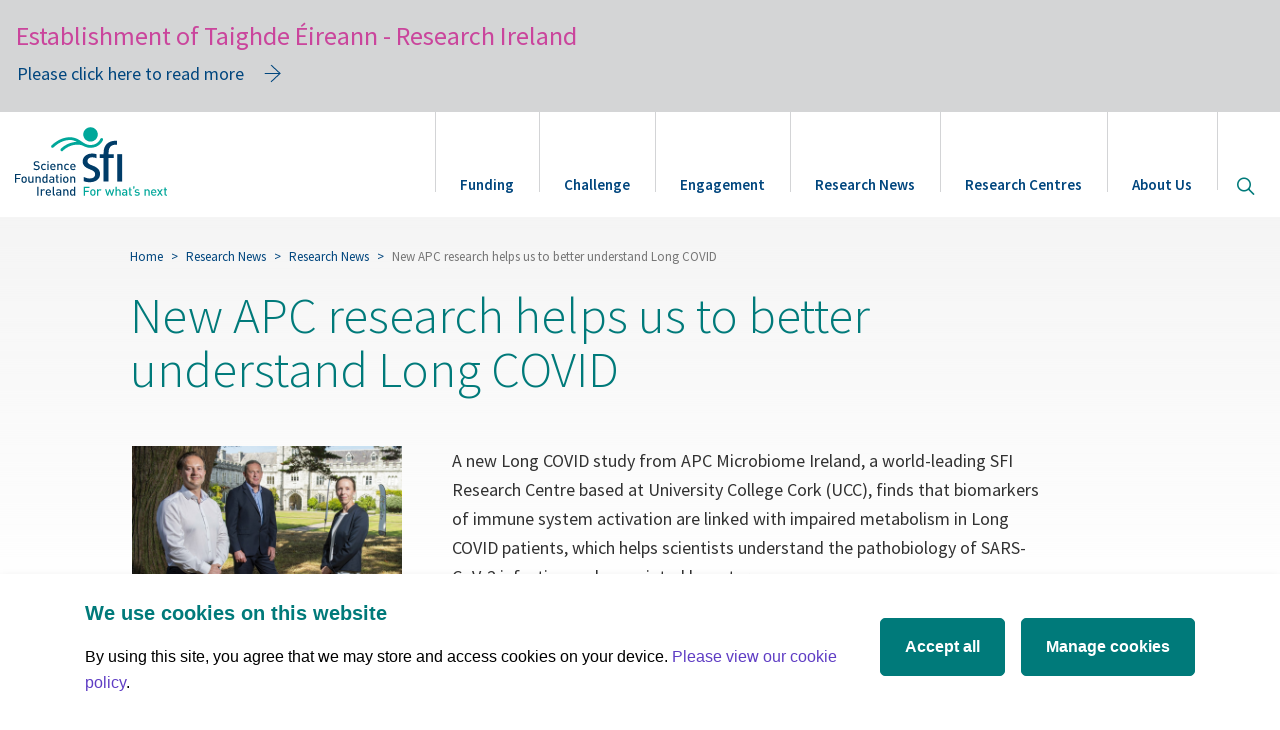

--- FILE ---
content_type: text/html; charset=UTF-8
request_url: https://www.sfi.ie/research-news/news/apc-research-long-covid/
body_size: 7865
content:
<!doctype html>
<html class="no-js" lang="en">

<head>

<meta charset="utf-8">

<title>New APC research helps us to better understand Long COVID</title>

<meta content="" name="description">

<meta content="width=device-width" name="viewport">
<link href="/site-files/cms-templates/img/shortcut-icons/apple-touch-icon-57x57.png" rel="apple-touch-icon-precomposed" sizes="57x57"><link href="/site-files/cms-templates/img/shortcut-icons/apple-touch-icon-114x114.png" rel="apple-touch-icon-precomposed" sizes="114x114"><link href="/site-files/cms-templates/img/shortcut-icons/apple-touch-icon-72x72.png" rel="apple-touch-icon-precomposed" sizes="72x72"><link href="/site-files/cms-templates/img/shortcut-icons/apple-touch-icon-144x144.png" rel="apple-touch-icon-precomposed" sizes="144x144"><link href="/site-files/cms-templates/img/shortcut-icons/apple-touch-icon-60x60.png" rel="apple-touch-icon-precomposed" sizes="60x60"><link href="/site-files/cms-templates/img/shortcut-icons/apple-touch-icon-120x120.png" rel="apple-touch-icon-precomposed" sizes="120x120"><link href="/site-files/cms-templates/img/shortcut-icons/apple-touch-icon-76x76.png" rel="apple-touch-icon-precomposed" sizes="76x76"><link href="/site-files/cms-templates/img/shortcut-icons/apple-touch-icon-152x152.png" rel="apple-touch-icon-precomposed" sizes="152x152"><link href="/site-files/cms-templates/img/shortcut-icons/favicon-196x196.png" rel="icon" sizes="196x196" type="image/png"><link href="/site-files/cms-templates/img/shortcut-icons/favicon-96x96.png" rel="icon" sizes="96x96" type="image/png"><link href="/site-files/cms-templates/img/shortcut-icons/favicon-32x32.png" rel="icon" sizes="32x32" type="image/png"><link href="/site-files/cms-templates/img/shortcut-icons/favicon-16x16.png" rel="icon" sizes="16x16" type="image/png"><link href="/site-files/cms-templates/img/shortcut-icons/favicon-128.png" rel="icon" sizes="128x128" type="image/png">
<meta content=" " name="application-name">

<meta content="#FFFFFF" name="msapplication-TileColor">

<meta content="/site-files/cms-templates/img/shortcut-icons/mstile-144x144.png" name="msapplication-TileImage">

<meta content="/site-files/cms-templates/img/shortcut-icons/mstile-70x70.png" name="msapplication-square70x70logo">

<meta content="/site-files/cms-templates/img/shortcut-icons/mstile-150x150.png" name="msapplication-square150x150logo">

<meta content="/site-files/cms-templates/img/shortcut-icons/mstile-310x150.png" name="msapplication-wide310x150logo">

<meta content="/site-files/cms-templates/img/shortcut-icons/mstile-310x310.png" name="msapplication-square310x310logo">

<meta content="summary_large_image" name="twitter:card">

<meta content="At SFI we believe in the ability of science, technology,  engineering &amp; maths to effect positive change in the world and  drive a sustainable international economy. https://www.sfi.ie/research-news/news/apc-research-long-covid/" name="twitter:description">

<meta content="@scienceirel" name="twitter:site">

<meta content="New APC research helps us to better understand Long COVID" name="twitter:title">

<meta content="/research-news/news/apc-research-long-covid/Feb-2022-APC-Long-COVID-Research.jpg" name="twitter:image">

<meta content="https://www.sfi.ie/research-news/news/apc-research-long-covid/" property="og:url">

<meta content="Science Foundation Ireland" property="og:site_name">

<meta content="New APC research helps us to better understand Long COVID" property="og:title">

<meta content="At SFI we believe in the ability of science, technology,  engineering &amp; maths to effect positive change in the world and  drive a sustainable international economy." property="og:description">

<meta content="/research-news/news/apc-research-long-covid/Feb-2022-APC-Long-COVID-Research.jpg" property="og:image">

<meta content="website" property="og:type">
<link href="https://www.sfi.ie/research-news/news/apc-research-long-covid/" rel="canonical"><link href="https://fonts.googleapis.com/css?family=Source+Sans+Pro:100,200,300,400,600,700,900" rel="stylesheet"><link href="https://fonts.googleapis.com/css?family=Roboto+Slab:100,200,300,400" rel="stylesheet"><link href="https://maxcdn.bootstrapcdn.com/font-awesome/4.7.0/css/font-awesome.min.css" rel="stylesheet"><script>(function(w,d,s,l,i){w[l]=w[l]||[];w[l].push({'gtm.start':
      new Date().getTime(),event:'gtm.js'});var f=d.getElementsByTagName(s)[0],
      j=d.createElement(s),dl=l!='dataLayer'?'&l='+l:'';j.async=true;j.src=
      'https://www.googletagmanager.com/gtm.js?id='+i+dl;f.parentNode.insertBefore(j,f);
      })(window,document,'script','dataLayer','GTM-K87TNXJ');</script><link href="/(cache-forever,mtime=1504100292)/site-files/cms-templates/css/index.css?v=1.1.9" rel="stylesheet" type="text/css"><link href="/(cache-forever,mtime=1504100293)/site-files/cms-templates/css/vendor.css" rel="stylesheet" type="text/css"><script src="/(cache-forever,mtime=1504100319)/site-files/cms-templates/js/vendor/modernizr.js"></script><style id="color-palette-css">
      /*! DYNAMIC COLOR PALETTE 2 */
      </style>
</head>

<body>
<noscript><iframe height="0" src="https://www.googletagmanager.com/ns.html?id=GTM-K87TNXJ" style="display:none;visibility:hidden" width="0"></iframe></noscript><div class="wrapper"><div class="alert alert-warning alert-warning-temporary mar-0"><span class="title-temporary">Establishment of Taighde Éireann - Research Ireland</span><div class="modal-window text-left"><div class="container-full"><a class="btn btn-link btn--with-arrow trigger-modal-temporary" data-target="#modal-temporaryInfo" data-toggle="modal">Please click here to read more</a></div></div><div aria-labelledby="modalLabel" class="modal modal--window fade" data-color="gray" id="modal-temporaryInfo" role="dialog" tabindex="-1"><div class="modal-dialog modal-dialog-temporary" role="document"><div class="modal-content"><div class="modal-header" style="padding-top: 0;"><button aria-label="Close" class="close" data-dismiss="modal" type="button"><span aria-hidden="true"></span></button>
<h2 class="modal-title" id="modalLabel"></h2>
</div><div class="modal-body">
<p>As of 1st August 2024, we are now Taighde Éireann – Research Ireland. Research Ireland is the new national competitive research and innovation funding agency, established through the amalgamation of the activities and functions of SFI and the IRC.</p>

<p>Visit our new website <a href="https://www.researchireland.ie" target="_blank">researchireland.ie</a></p>
</div></div></div></div></div><!-- robots:noindex --><a class="sr-only" href="#main-content">Skip to main content</a><!-- robots:noindex --><header id="top"><nav class="navbar yamm" role="navigation"><div class="container-fluid container-fluid--wide"><div class="navbar-header"><a class="navbar-brand" href="/"><img alt="SFI - Science Foundation Ireland" src="/site-files/cms-templates/img/sfi-logo.svg"></a><button aria-label="Site Search" class="search-toggle--mobile" data-target="#search-modal" data-toggle="modal" type="button"><i aria-hidden="true" class="icon icon-search"></i><span class="sr-only">Site Search</span></button><button class="navbar-toggle navbar-toggle--menu collapsed" data-target="#site-navigation" data-toggle="collapse" type="button"><span class="sr-only">Toggle navigation</span><div class="hamburger hamburger--squeeze"><div class="hamburger-box"><div class="hamburger-inner"></div></div></div></button></div><div class="navbar-collapse collapse" id="site-navigation">
<ul class="nav navbar-nav navbar-right">

<li class="dropdown yamm-fw"><a class="dropdown-toggle" data-toggle="dropdown" href="/funding/"><i class="glyphicon"></i>Funding</a>
<ul class="dropdown-menu">

<li><div class="container-fluid container-fluid--wide no-padding"><div class="col-xs-12 col-lg-3"><div class="section-overview--desktop">
<h4><a class="btn btn-link btn--with-arrow" href="/funding/">Funding Overview</a></h4>

<p>SFI is the largest funder of competitive research in Ireland. </p>
</div><div class="section-overview--mobile"><a href="/funding/">Overview</a></div></div><div class="col-xs-12 col-sm-3">
<ul class="sub-navbar">

<li class="sub-dropdown"><a class="sub-dropdown-toggle" href="/funding/funding-calls/">Funding calls</a>
<ul class="sub-dropdown-menu">

<li class="subsection-overview"><a href="/funding/funding-calls/">Read More <div class="sr-only">about Funding calls</div></a></li>

</ul>
</li>

<li class="sub-dropdown"><a class="sub-dropdown-toggle" href="/funding/sfi-policies-and-guidance/">Policies and Guidance</a>
<ul class="sub-dropdown-menu">

<li class="subsection-overview"><a href="/funding/sfi-policies-and-guidance/">Read More <div class="sr-only">about Policies and Guidance</div></a></li>

</ul>
</li>

</ul>
</div><div class="col-xs-12 col-sm-3">
<ul class="sub-navbar">

<li class="sub-dropdown"><a href="/funding/award-management-system/">SESAME Grants and Awards Management System</a></li>

<li class="sub-dropdown"><a class="sub-dropdown-toggle" href="/funding/award-management/">Award Management</a>
<ul class="sub-dropdown-menu">

<li class="subsection-overview"><a href="/funding/award-management/">Read More <div class="sr-only">about Award Management</div></a></li>

</ul>
</li>

<li class="sub-dropdown"><a href="/funding/researcher-database/">Researcher Database</a></li>

</ul>
</div><div class="col-xs-12 col-sm-3">
<ul class="sub-navbar">

<li class="sub-dropdown"><a class="sub-dropdown-toggle" href="/funding/centres-research-training/">SFI Centres for Research Training</a>
<ul class="sub-dropdown-menu">

<li class="subsection-overview"><a href="/funding/centres-research-training/">Read More <div class="sr-only">about SFI Centres for Research Training</div></a></li>

</ul>
</li>

<li class="sub-dropdown"><a class="sub-dropdown-toggle" href="/funding/industry-collaboration/">For Industry</a>
<ul class="sub-dropdown-menu">

<li class="subsection-overview"><a href="/funding/industry-collaboration/">Read More <div class="sr-only">about For Industry</div></a></li>

</ul>
</li>

<li class="sub-dropdown"><a class="sub-dropdown-toggle" href="/funding/international/">International</a>
<ul class="sub-dropdown-menu">

<li class="subsection-overview"><a href="/funding/international/">Read More <div class="sr-only">about International</div></a></li>

</ul>
</li>

</ul>
</div></div></li>

</ul>
</li>

<li class="dropdown yamm-fw"><a class="dropdown-toggle" data-toggle="dropdown" href="/challenges/"><i class="glyphicon"></i>Challenge</a>
<ul class="dropdown-menu">

<li><div class="container-fluid container-fluid--wide no-padding"><div class="col-xs-12 col-lg-3"><div class="section-overview--desktop">
<h4><a class="btn btn-link btn--with-arrow" href="/challenges/">Challenge Teams</a></h4>

<p>Search teams by Challenge and find out about their projects. </p>
</div><div class="section-overview--mobile"><a href="/challenges/">Challenge Teams</a></div></div><div class="col-xs-12 col-sm-3">
<ul class="sub-navbar">

<li class="sub-dropdown"><a href="/challenges/National-Challenge-Fund/">National Challenge Fund</a></li>

<li class="sub-dropdown"><a href="/challenges/sfi-challenge-funding/">SFI Challenge Funding</a></li>

</ul>
</div></div></li>

</ul>
</li>

<li class="dropdown yamm-fw"><a class="dropdown-toggle" data-toggle="dropdown" href="/engagement/"><i class="glyphicon"></i>Engagement</a>
<ul class="dropdown-menu">

<li><div class="container-fluid container-fluid--wide no-padding"><div class="col-xs-12 col-lg-3"><div class="section-overview--desktop">
<h4><a class="btn btn-link btn--with-arrow" href="/engagement/">Engagement Overview</a></h4>

<p>Empowering and inspiring deep public engagement.</p>
</div><div class="section-overview--mobile"><a href="/engagement/">Overview</a></div></div><div class="col-xs-12 col-sm-3">
<ul class="sub-navbar">

<li class="sub-dropdown"><a class="sub-dropdown-toggle" href="/engagement/curious-minds/">Curious Minds</a>
<ul class="sub-dropdown-menu">

<li class="subsection-overview"><a href="/engagement/curious-minds/">Read More <div class="sr-only">about Curious Minds</div></a></li>

<li><a href="/engagement/curious-minds/awards">Awards</a></li>

<li><a href="/engagement/curious-minds/teacher-resources">Teacher Resources</a></li>

<li><a href="/engagement/curious-minds/professional-development-for-teachers">Professional Development for Teachers</a></li>

<li><a href="/engagement/curious-minds/discover-centres">Discover Centres</a></li>

</ul>
</li>

</ul>
</div><div class="col-xs-12 col-sm-3">
<ul class="sub-navbar">

<li class="sub-dropdown"><a class="sub-dropdown-toggle" href="/engagement/sfi-discover/">SFI Discover Funding Programme</a>
<ul class="sub-dropdown-menu">

<li class="subsection-overview"><a href="/engagement/sfi-discover/">Read More <div class="sr-only">about SFI Discover Funding Programme</div></a></li>

</ul>
</li>

<li class="sub-dropdown"><a class="sub-dropdown-toggle" href="/engagement/science-week/">Science Week </a>
<ul class="sub-dropdown-menu">

<li class="subsection-overview"><a href="/engagement/science-week/">Read More <div class="sr-only">about Science Week </div></a></li>

</ul>
</li>

</ul>
</div><div class="col-xs-12 col-sm-3">
<ul class="sub-navbar">

<li class="sub-dropdown"><a href="/engagement/guidance/">Guidance</a></li>

<li class="sub-dropdown"><a class="sub-dropdown-toggle" href="/engagement/barometer/">Science in Ireland Barometer 2020</a>
<ul class="sub-dropdown-menu">

<li class="subsection-overview"><a href="/engagement/barometer/">Read More <div class="sr-only">about Science in Ireland Barometer 2020</div></a></li>

</ul>
</li>

</ul>
</div></div></li>

</ul>
</li>

<li class="dropdown yamm-fw active"><a class="dropdown-toggle" data-toggle="dropdown" href="/research-news/"><i class="glyphicon"></i>Research News</a>
<ul class="dropdown-menu">

<li><div class="container-fluid container-fluid--wide no-padding"><div class="col-xs-12 col-lg-3"><div class="section-overview--desktop">
<h4><a class="btn btn-link btn--with-arrow" href="/research-news/">Research News Overview</a></h4>

<p>We believe in the ability of the research we fund to effect 
positive change in the world.</p>
</div><div class="section-overview--mobile"><a href="/research-news/">Overview</a></div></div><div class="col-xs-12 col-sm-3">
<ul class="sub-navbar">

<li class="sub-dropdown"><a class="sub-dropdown-toggle" href="/research-news/stories/">Research Stories</a>
<ul class="sub-dropdown-menu">

<li class="subsection-overview"><a href="/research-news/stories/">Read More <div class="sr-only">about Research Stories</div></a></li>

</ul>
</li>

<li class="sub-dropdown"><a class="sub-dropdown-toggle" href="/research-news/publications/">Publications</a>
<ul class="sub-dropdown-menu">

<li class="subsection-overview"><a href="/research-news/publications/">Read More <div class="sr-only">about Publications</div></a></li>

<li><a href="/research-news/publications/annual-reports">Annual Reports</a></li>

</ul>
</li>

</ul>
</div></div></li>

</ul>
</li>

<li class="dropdown yamm-fw"><a class="dropdown-toggle" data-toggle="dropdown" href="/sfi-research-centres/"><i class="glyphicon"></i>Research Centres</a>
<ul class="dropdown-menu">

<li><div class="container-fluid container-fluid--wide no-padding"><div class="col-xs-12 col-lg-3"><div class="section-overview--desktop">
<h4><a class="btn btn-link btn--with-arrow" href="/sfi-research-centres/">Research Centres Overview</a></h4>

<p>SFI Research Centres are making important scientific advances, 
enhancing enterprise and industry, training students with 
critical, in-demand skills, supporting regional development, 
and enhancing Ireland’s international reputation.</p>
</div><div class="section-overview--mobile"><a href="/sfi-research-centres/">Overview</a></div></div><div class="col-xs-12 col-sm-3">
<ul class="sub-navbar">

<li class="sub-dropdown"><a href="/sfi-research-centres/adapt/">ADAPT</a></li>

<li class="sub-dropdown"><a href="/sfi-research-centres/amber/">AMBER</a></li>

<li class="sub-dropdown"><a href="/sfi-research-centres/apc/">APC</a></li>

<li class="sub-dropdown"><a href="/sfi-research-centres/Biorbic/">BiOrbic</a></li>

<li class="sub-dropdown"><a href="/sfi-research-centres/connect/">CONNECT</a></li>

</ul>
</div><div class="col-xs-12 col-sm-3">
<ul class="sub-navbar">

<li class="sub-dropdown"><a href="/sfi-research-centres/curam/">CÚRAM</a></li>

<li class="sub-dropdown"><a href="/sfi-research-centres/futureneuro/">FutureNeuro</a></li>

<li class="sub-dropdown"><a href="/sfi-research-centres/icrag/">iCRAG</a></li>

<li class="sub-dropdown"><a href="/sfi-research-centres/i-form/">I-Form</a></li>

<li class="sub-dropdown"><a href="/sfi-research-centres/insight/">Insight</a></li>

</ul>
</div><div class="col-xs-12 col-sm-3">
<ul class="sub-navbar">

<li class="sub-dropdown"><a href="/sfi-research-centres/ipic/">IPIC</a></li>

<li class="sub-dropdown"><a href="/sfi-research-centres/lero/">Lero</a></li>

<li class="sub-dropdown"><a href="/sfi-research-centres/marei/">MaREI</a></li>

<li class="sub-dropdown"><a href="/sfi-research-centres/sspc/">SSPC</a></li>

<li class="sub-dropdown"><a href="/sfi-research-centres/vistamilk/">VistaMilk</a></li>

</ul>
</div></div></li>

</ul>
</li>

<li class="dropdown yamm-fw"><a class="dropdown-toggle" data-toggle="dropdown" href="/about-us/"><i class="glyphicon"></i>About Us</a>
<ul class="dropdown-menu">

<li><div class="container-fluid container-fluid--wide no-padding"><div class="col-xs-12 col-lg-3"><div class="section-overview--desktop">
<h4><a class="btn btn-link btn--with-arrow" href="/about-us/">About Us Overview</a></h4>

<p></p>
</div><div class="section-overview--mobile"><a href="/about-us/">Overview</a></div></div><div class="col-xs-12 col-sm-3">
<ul class="sub-navbar">

<li class="sub-dropdown"><a class="sub-dropdown-toggle" href="/about-us/about-sfi/">About SFI </a>
<ul class="sub-dropdown-menu">

<li class="subsection-overview"><a href="/about-us/about-sfi/">Read More <div class="sr-only">about About SFI </div></a></li>

<li><a href="/about-us/about-sfi/what-we-do">What we do </a></li>

<li><a href="/about-us/about-sfi/organisation">Organisation</a></li>

<li><a href="/about-us/about-sfi/history">History </a></li>

<li><a href="/about-us/about-sfi/vision-mission">SFI’s Vision and Mission </a></li>

<li><a href="/about-us/about-sfi/careers">Careers</a></li>

</ul>
</li>

</ul>
</div><div class="col-xs-12 col-sm-3">
<ul class="sub-navbar">

<li class="sub-dropdown"><a href="https://www.sfi.ie/strategy/">SFI Strategy 2025</a></li>

<li class="sub-dropdown"><a class="sub-dropdown-toggle" href="/about-us/contact/">Contact </a>
<ul class="sub-dropdown-menu">

<li class="subsection-overview"><a href="/about-us/contact/">Read More <div class="sr-only">about Contact </div></a></li>

</ul>
</li>

<li class="sub-dropdown"><a href="/about-us/child-safeguarding/">Child Safeguarding Statement</a></li>

</ul>
</div><div class="col-xs-12 col-sm-3">
<ul class="sub-navbar">

<li class="sub-dropdown"><a class="sub-dropdown-toggle" href="/about-us/governance/">Governance </a>
<ul class="sub-dropdown-menu">

<li class="subsection-overview"><a href="/about-us/governance/">Read More <div class="sr-only">about Governance </div></a></li>

<li><a href="/about-us/governance/internal-edi-strategy">SFI EDI Internal Strategy</a></li>

<li><a href="/about-us/governance/access-officer">SFI Access Officer</a></li>

<li><a href="/about-us/governance/open-data">Open Data</a></li>

<li><a href="/about-us/governance/foi">FOI </a></li>

<li><a href="/about-us/governance/customer-service">Customer service </a></li>

<li><a href="/about-us/governance/re-use-of-public-sector-information">Re-use of public sector information</a></li>

<li><a href="/about-us/governance/regulation-of-lobbying-act-2015">Regulation of lobbying act 2015 </a></li>

<li><a href="/about-us/governance/conflict-of-interest-policy">Conflict of interest policy </a></li>

<li><a href="/about-us/governance/aie-compliance">Access to Information on the Environment</a></li>

<li><a href="/about-us/governance/protected-disclosures-act">Protected Disclosures Act 2022</a></li>

</ul>
</li>

</ul>
</div></div></li>

</ul>
</li>

<li class="hide--in-mobile-nav"><a alt="search" class="search" data-target="#search-modal" data-toggle="modal" href="#"><span class="sr-only">Open site search</span><i aria-hidden="true" class="icon icon-search"></i></a></li>

</ul>
</div></div></nav></header><!-- /robots:noindex --><!-- /robots:noindex --><main id="main-content"><div class="torso"><div class="content-top"><div class="page-header page-header--with-video page-header--subpage"><div class="container-fluid container-fluid--wide"><div class="row half-gutter"><div class="col-sm-9 col-sm-offset-1"><ol class="breadcrumb hidden-xs hidden-sm">
<li><a href="/">Home</a> 
           </li>

<li><a href="/research-news/">Research News</a> 
           </li>

<li><a href="/research-news/news/">Research News</a> 
           </li>

<li class="active">New APC research helps us to better understand Long COVID</li>
</ol>
<h1 class="page-header__title">New APC research helps us to better understand Long COVID</h1>
</div></div></div><div class="page-header__text hidden"><div class="container-fluid container-fluid--wide"><ol class="breadcrumb hidden-xs hidden-sm">
<li><a href="/">Home</a> 
           </li>

<li><a href="/research-news/">Research News</a> 
           </li>

<li><a href="/research-news/news/">Research News</a> 
           </li>

<li class="active">New APC research helps us to better understand Long COVID</li>
</ol>
<h1>New APC research helps us to better understand Long COVID</h1>
</div></div></div></div><div class="container-fluid container-fluid--wide"><div class="row"><div class="col-sm-12 col-md-push-4 col-md-6"><section class="main-content"><div class="content-box"><a name="comp000056a77df5000000172c1953"><span></span></a><a name="comp0000595123fe00000007db4f60"><span></span></a><div class="container-full"><div class="text-picture text-picture--text-only text-left"><div class="text-picture__text">
<p>A new Long COVID study from APC Microbiome Ireland, a world-leading SFI Research Centre based at University College Cork (UCC), finds that biomarkers of immune system activation are linked with impaired metabolism in Long COVID patients, which helps scientists understand the pathobiology of SARS-CoV-2 infection and associated long-term consequences. </p>



<p>The research led by Prof Liam O' Mahony and first authored by Dr Corinna Sadlier, published this week in the international scientific journal “Allergy”, shows that the levels of multiple biomarkers are altered in serum from patients with Long COVID, even nine months after the initial infection with SARS-CoV-2. Over 1,000 molecules were measured in patient serum, and a subset of these molecules were shown to be at different levels in patients compared to healthy volunteers. These differences indicate an ongoing activation of the immune system, which were coupled with differences in molecules generated during metabolism. These differences in metabolism (e.g. decreased serotonin levels) give us some hints at what might be underpinning long term symptoms such as fatigue and brain fog. Overall the study findings identify novel mechanistic and potential diagnostic markers as well as potential therapeutic targets in Long COVID patients. </p>



<p><strong>Prof Liam O' Mahony, a Principal Investigator in APC Microbiome Ireland and a Professor of Immunology at UCC’s Dept of Medicine and School of Microbiology</strong> says “this study provides further evidence that SARS-CoV-2 infection can impact immune and metabolic systems for a long time following elimination of the virus. These new findings provide us with definitive targets to be further examined in helping us better understand why some people get Long COVID, and represent a first step in developing potential new targets for diagnosis and therapy.” </p>



<p><strong>Dr Corinna Sadlier, Consultant in Infectious Diseases at Cork University Hospital</strong> says: "Patients with Long COVID present with prolonged multisystem symptoms which can impact quality of life, affect ability to work and cause significant disability for some. As scientific and clinical knowledge evolves there is a pressing need to focus research investment and coordinate multidisciplinary specialist support services to improve outcomes for these patients."</p>



<p><strong>Prof Paul Ross, Director of APC Microbiome Ireland</strong> says: "This new APC research highlights the real burden that Long COVID represents to the Irish population and highlights the importance of finding scientific solutions which can tackle the underlying mechanisms that are causing such diverse and debilitating symptoms."</p>



<p><strong>Professor John F Cryan, Vice President for Research &amp; Innovation, University College Cork</strong> says: "Long COVID is a new issue for our society to contemplate. We are proud to have exceptional researchers here at UCC who can respond to new challenges in such an agile manner to support targeted treatments for those living with Long COVID."</p>

</div></div></div></div></section></div><div class="col-sm-12 col-md-pull-5 col-md-3"><a name="comp0000595123fe00000002d64f60"><span></span></a><div class="sidebar"><a name="comp0000595123fe00000008134f60"><span></span></a><div class="container-full"><div class="text-picture text-picture--picture-only text-left "><div class="text-picture__picture"><picture><source media="(min-width: 1140px)" srcset="/_internal/gxml!0/bemckzeu9ek8lqvbkyc78g8p9cru9sf$oul12wy19ah1jogg10p77bylsznhh2c"><source media="(min-width: 768px)" srcset="/_internal/gxml!0/bemckzeu9ek8lqvbkyc78g8p9cru9sf$spvo1k8xbg76l0veaitnw4m4o8j1wni"><img alt="Three people standing outside of a historical building." class="img-responsive" src="/_internal/gxml!0/bemckzeu9ek8lqvbkyc78g8p9cru9sf$zvkr3x9dsyons1fsockrcqkzry5irc"></picture></div><div class="text-picture__picture-comment">Prof Liam O’ Mahony, Principal Investigator at APC Microbiome Ireland, SFI Research Centre &amp; Prof of Immunology University College Cork and first authored Dr Corinna Sadlier, Consultant in Infectious Diseases at Cork University Hospital both pictured here with Director of APC Microbiome Ireland Prof Paul Ross ~ Image by Gerard McCarthy </div></div></div></div></div></div></div><div class="content-bottom"></div></div></main><div aria-labelledby="search-modal" class="modal modal--search fade" id="search-modal" role="dialog" tabindex="-1"><div class="modal-dialog" role="document"><button aria-label="Close" class="close" data-dismiss="modal" type="button"><span class="sr-only">Dismiss Search Modal</span></button><div class="modal-content"><form action="/search/" class="form--simple-search" id="site-search" role="search"><input type="hidden" name="magic_roxen_automatic_charset_variable" value="åäö&#x829f;@UTF-8" /><div class="search-results-input"><div class="input-group"><input class="form-control form-control--simple" name="query" placeholder="Let&#39;s explore SFI..." type="text"><span class="input-group-btn"><button class="btn btn-lg btn-primary" type="submit"><span class="icon icon-search"></span><span class="sr-only">Search</span></button></span></div></div></form></div></div></div><!-- robots:noindex --><footer class="mar-vertical-md-top"><div class="footer__top"><div class="container-fluid container-fluid--wide"><div class="row"><div class="col-sm-6 col-md-3"><a class="" href="https://www.researchireland.ie/" title="Visit Research Ireland"><img alt="Research Ireland Logo" src="/site-files/cms-templates/img/Research_Ireland_RGB_logo_white.webp"></a></div><div class="col-sm-6 col-md-3">
<p class="font-weight-semi-bold">Three Park Place, Hatch Street Upper,</p>

<p class="font-weight-semi-bold">Dublin 2, Ireland</p>

<p class="font-weight-semi-bold">D02 FX65</p>
</div><div class="col-sm-6 col-md-3 footer__contact-details"><i aria-hidden="true" class="fa fa-phone" focusable="false"></i><a class="font-weight-semi-bold" href="tel:+353016073200">+353 (0)1 607 3200</a><br>
<a aria-label="Contact Email" href="mailto:info@sfi.ie"><i aria-hidden="true" class="fa fa fa-envelope-o" focusable="false"></i></a>
<p class="font-weight-semi-bold"><a href="mailto:info@researchireland.ie">info@researchireland.ie</a></p>
</div><div class="col-sm-6 col-md-3">
<ul class="list-social">

<li><a href="https://x.com/Researchirel" target="_blank" title="Visit Research Ireland on X"><i aria-hidden="true" class="fa" style=" top: -2px; "><svg fill="#0065b6" height="18px" viewBox="0 0 512 512" width="16px" xmlns="http://www.w3.org/2000/svg"><path d="M389.2 48h70.6L305.6 224.2 487 464H345L233.7 318.6 106.5 464H35.8L200.7 275.5 26.8 48H172.4L272.9 180.9 389.2 48zM364.4 421.8h39.1L151.1 88h-42L364.4 421.8z"></path></svg></i><span class="sr-only">X (opens in a new tab)</span></a></li>

<li><a href="https://www.threads.net/@researchireland" target="_blank" title="Visit Research Ireland on Threads"><i aria-hidden="true" class="fa" style=" top: -2px; "><svg fill="#0065b6" height="18px" viewBox="0 0 512 512" width="16px" xmlns="http://www.w3.org/2000/svg"><path d="M331.5 235.7c2.2 .9 4.2 1.9 6.3 2.8c29.2 14.1 50.6 35.2 61.8 61.4c15.7 36.5 17.2 95.8-30.3 143.2c-36.2 36.2-80.3 52.5-142.6 53h-.3c-70.2-.5-124.1-24.1-160.4-70.2c-32.3-41-48.9-98.1-49.5-169.6V256v-.2C17 184.3 33.6 127.2 65.9 86.2C102.2 40.1 156.2 16.5 226.4 16h.3c70.3 .5 124.9 24 162.3 69.9c18.4 22.7 32 50 40.6 81.7l-40.4 10.8c-7.1-25.8-17.8-47.8-32.2-65.4c-29.2-35.8-73-54.2-130.5-54.6c-57 .5-100.1 18.8-128.2 54.4C72.1 146.1 58.5 194.3 58 256c.5 61.7 14.1 109.9 40.3 143.3c28 35.6 71.2 53.9 128.2 54.4c51.4-.4 85.4-12.6 113.7-40.9c32.3-32.2 31.7-71.8 21.4-95.9c-6.1-14.2-17.1-26-31.9-34.9c-3.7 26.9-11.8 48.3-24.7 64.8c-17.1 21.8-41.4 33.6-72.7 35.3c-23.6 1.3-46.3-4.4-63.9-16c-20.8-13.8-33-34.8-34.3-59.3c-2.5-48.3 35.7-83 95.2-86.4c21.1-1.2 40.9-.3 59.2 2.8c-2.4-14.8-7.3-26.6-14.6-35.2c-10-11.7-25.6-17.7-46.2-17.8H227c-16.6 0-39 4.6-53.3 26.3l-34.4-23.6c19.2-29.1 50.3-45.1 87.8-45.1h.8c62.6 .4 99.9 39.5 103.7 107.7l-.2 .2zm-156 68.8c1.3 25.1 28.4 36.8 54.6 35.3c25.6-1.4 54.6-11.4 59.5-73.2c-13.2-2.9-27.8-4.4-43.4-4.4c-4.8 0-9.6 .1-14.4 .4c-42.9 2.4-57.2 23.2-56.2 41.8l-.1 .1z"></path></svg></i><span class="sr-only">Threads (opens in a new tab)</span></a></li>

<li><a href="https://www.tiktok.com/@researchireland" target="_blank" title="Visit Research Ireland on Tiktok"><i aria-hidden="true" class="fa" style=" top: -2px; "><svg fill="#0065b6" height="18px" viewBox="0 0 512 512" width="16px" xmlns="http://www.w3.org/2000/svg"><path d="M448 209.9a210.1 210.1 0 0 1 -122.8-39.3V349.4A162.6 162.6 0 1 1 185 188.3V278.2a74.6 74.6 0 1 0 52.2 71.2V0l88 0a121.2 121.2 0 0 0 1.9 22.2h0A122.2 122.2 0 0 0 381 102.4a121.4 121.4 0 0 0 67 20.1z"></path></svg></i><span class="sr-only">Tiktok (opens in a new tab)</span></a></li>

<li><a href="https://www.linkedin.com/company/research-ireland/" target="_blank" title="Visit Research Ireland on LinkedIn"><i aria-hidden="true" class="fa fa-linkedin"></i><span class="sr-only">LinkedIn (opens in a new tab)</span></a></li>

<li><a href="https://www.youtube.com/@researchireland" target="_blank" title="Visit Research Ireland on YouTube"><i aria-hidden="true" class="fa fa-youtube-play"></i><span class="sr-only">YouTube (opens in a new tab)</span></a></li>

<li><a href="https://www.instagram.com/researchireland/" target="_blank" title="Visit Research Ireland on Instagram"><i aria-hidden="true" class="fa fa-instagram"></i><span class="sr-only">Instagram (opens in a new tab)</span></a></li>

</ul>
</div></div></div></div><div class="footer__bottom"><div class="container-fluid container-fluid--wide"><div class="row"><div class="col-md-6">
<p class="copyright">© Science Foundation Ireland 2017</p>

<ul class="list-inline">

<li><a href="/legal/" target="_self">Legal</a></li>

<li><a href="/privacy/" target="_self">Privacy</a></li>

<li><a href="/cookie-policy/" target="_self">Cookie Policy</a></li>

<li><a href="/terms-of-use/" target="_self">Terms of use</a></li>

<li><a href="/accessibility/" target="_self">Accessibility </a></li>

</ul>
</div></div></div></div></footer><!-- /robots:noindex --></div><!-- robots:noindex --><noscript><iframe height="0" src="https://www.googletagmanager.com/ns.html?id=GTM-K87TNXJ" style="display:none;visibility:hidden" width="0"></iframe></noscript><script src="/(cache-forever,mtime=1689087839)/site-files/cms-templates/js/config.js?v=1.0.2"></script><script src="/(cache-forever,mtime=1623941153)/site-files/cms-templates/js/vendor.js?v=1.0.4"></script><script src="/(cache-forever,mtime=1504100319)/site-files/cms-templates/js/plugins.js?v=1.0.1"></script><script src="/(cache-forever,mtime=1697020533)/site-files/cms-templates/js/main.js?v=1.0.8"></script><accessed silent=""></accessed><!-- /robots:noindex -->
</body>

</html>


--- FILE ---
content_type: text/css; charset=UTF-8
request_url: https://www.sfi.ie/(cache-forever,mtime=1504100292)/site-files/cms-templates/css/index.css?v=1.1.9
body_size: 47170
content:

      /*!
      MMMMMMMMMMNmhyo        mMMMMMMMMMMMMMMM:   mMMMMMMMMMMNmd     oMMMMMMMMMMMMMMMMM
      MMMMMMMMMMMMMMNh/`     yMMMMMMMMMMMMMMM:   yMMMMMMMMMMMMMMmo` oMMMMMMMMMMMMMMMMM
      MMMMMMmmmNMMMMMMMN/    yMMMMMmddddddddd-   yMMMMMdyyyhmMMMMMm`+mmmmmNMMMMMNmmmmm
      MMMMMm     -oNMMMMM/   yMMMMM-             yMMMMM-     oMMMMM/      hMMMMM-
      MMMMMm       .MMMMMN   yMMMMMhyyyyyyyyy.   yMMMMM-    .yMMMMM:      hMMMMM-
      MMMMMm        dMMMMM`  yMMMMMMMMMMMMMMM-   yMMMMMNNNNMMMMMMMy       hMMMMM-
      MMMMMm       .MMMMMN   yMMMMMysssssssss.   yMMMMMMMMMMMMMms-        hMMMMM-
      MMMMMm     -oNMMMMM/   yMMMMM-             yMMMMM+::::-.            hMMMMM-
      MMMMMMmmmNMMMMMMMN/    yMMMMMmddddddddd-   yMMMMM-                  hMMMMM-
      MMMMMMMMMMMMMMNh/`     yMMMMMMMMMMMMMMM:   yMMMMM-                  hMMMMM-
      MMMMMMMMMMNmhy/        yMMMMMMMMMMMMMMM:   yMMMMM-                  hMMMMM-


Copyright (c) 2024 Dept 
This file was generated on Mon Aug 26 2024 11:53:40*/
@charset "UTF-8";
/*!
   * Bootstrap Datetime Picker v4.17.49
   * Copyright 2015-2020 Jonathan Peterson
   * Licensed under MIT (https://github.com/Eonasdan/bootstrap-datetimepicker/blob/master/LICENSE)
   */.bootstrap-datetimepicker-widget{list-style:none}.bootstrap-datetimepicker-widget.dropdown-menu{display:block;margin:2px 0;padding:4px;width:19em}@media (min-width:768px){.bootstrap-datetimepicker-widget.dropdown-menu.timepicker-sbs{width:38em}}@media (min-width:992px){.bootstrap-datetimepicker-widget.dropdown-menu.timepicker-sbs{width:38em}}@media (min-width:1200px){.bootstrap-datetimepicker-widget.dropdown-menu.timepicker-sbs{width:38em}}.bootstrap-datetimepicker-widget.dropdown-menu:after,.bootstrap-datetimepicker-widget.dropdown-menu:before{content:"";display:inline-block;position:absolute}.bootstrap-datetimepicker-widget.dropdown-menu.bottom:before{border-left:7px solid transparent;border-right:7px solid transparent;border-bottom:7px solid #ccc;border-bottom-color:rgba(0,0,0,.2);top:-7px;left:7px}.bootstrap-datetimepicker-widget.dropdown-menu.bottom:after{border-left:6px solid transparent;border-right:6px solid transparent;border-bottom:6px solid #fff;top:-6px;left:8px}.bootstrap-datetimepicker-widget.dropdown-menu.top:before{border-left:7px solid transparent;border-right:7px solid transparent;border-top:7px solid #ccc;border-top-color:rgba(0,0,0,.2);bottom:-7px;left:6px}.bootstrap-datetimepicker-widget.dropdown-menu.top:after{border-left:6px solid transparent;border-right:6px solid transparent;border-top:6px solid #fff;bottom:-6px;left:7px}.bootstrap-datetimepicker-widget.dropdown-menu.pull-right:before{left:auto;right:6px}.bootstrap-datetimepicker-widget.dropdown-menu.pull-right:after{left:auto;right:7px}.bootstrap-datetimepicker-widget .list-unstyled{margin:0}.bootstrap-datetimepicker-widget a[data-action]{padding:6px 0}.bootstrap-datetimepicker-widget a[data-action]:active{box-shadow:none}.bootstrap-datetimepicker-widget .timepicker-hour,.bootstrap-datetimepicker-widget .timepicker-minute,.bootstrap-datetimepicker-widget .timepicker-second{width:54px;font-weight:700;font-size:1.2em;margin:0}.bootstrap-datetimepicker-widget button[data-action]{padding:6px}.bootstrap-datetimepicker-widget .btn[data-action=incrementHours]:after{position:absolute;width:1px;height:1px;margin:-1px;padding:0;overflow:hidden;clip:rect(0,0,0,0);border:0;content:"Increment Hours"}.bootstrap-datetimepicker-widget .btn[data-action=incrementMinutes]:after{position:absolute;width:1px;height:1px;margin:-1px;padding:0;overflow:hidden;clip:rect(0,0,0,0);border:0;content:"Increment Minutes"}.bootstrap-datetimepicker-widget .btn[data-action=decrementHours]:after{position:absolute;width:1px;height:1px;margin:-1px;padding:0;overflow:hidden;clip:rect(0,0,0,0);border:0;content:"Decrement Hours"}.bootstrap-datetimepicker-widget .btn[data-action=decrementMinutes]:after{position:absolute;width:1px;height:1px;margin:-1px;padding:0;overflow:hidden;clip:rect(0,0,0,0);border:0;content:"Decrement Minutes"}.bootstrap-datetimepicker-widget .btn[data-action=showHours]:after{position:absolute;width:1px;height:1px;margin:-1px;padding:0;overflow:hidden;clip:rect(0,0,0,0);border:0;content:"Show Hours"}.bootstrap-datetimepicker-widget .btn[data-action=showMinutes]:after{position:absolute;width:1px;height:1px;margin:-1px;padding:0;overflow:hidden;clip:rect(0,0,0,0);border:0;content:"Show Minutes"}.bootstrap-datetimepicker-widget .btn[data-action=togglePeriod]:after{position:absolute;width:1px;height:1px;margin:-1px;padding:0;overflow:hidden;clip:rect(0,0,0,0);border:0;content:"Toggle AM/PM"}.bootstrap-datetimepicker-widget .btn[data-action=clear]:after{position:absolute;width:1px;height:1px;margin:-1px;padding:0;overflow:hidden;clip:rect(0,0,0,0);border:0;content:"Clear the picker"}.bootstrap-datetimepicker-widget .btn[data-action=today]:after{position:absolute;width:1px;height:1px;margin:-1px;padding:0;overflow:hidden;clip:rect(0,0,0,0);border:0;content:"Set the date to today"}.bootstrap-datetimepicker-widget .picker-switch{text-align:center}.bootstrap-datetimepicker-widget .picker-switch:after{position:absolute;width:1px;height:1px;margin:-1px;padding:0;overflow:hidden;clip:rect(0,0,0,0);border:0;content:"Toggle Date and Time Screens"}.bootstrap-datetimepicker-widget .picker-switch td{padding:0;margin:0;height:auto;width:auto;line-height:inherit}.bootstrap-datetimepicker-widget .picker-switch td span{line-height:2.5;height:2.5em;width:100%}.bootstrap-datetimepicker-widget table{width:100%;margin:0}.bootstrap-datetimepicker-widget table td,.bootstrap-datetimepicker-widget table th{text-align:center;border-radius:4px}.bootstrap-datetimepicker-widget table th{height:20px;line-height:20px;width:20px}.bootstrap-datetimepicker-widget table th.picker-switch{width:145px}.bootstrap-datetimepicker-widget table th.disabled,.bootstrap-datetimepicker-widget table th.disabled:hover{background:none;color:#777;cursor:not-allowed}.bootstrap-datetimepicker-widget table th.prev:after{position:absolute;width:1px;height:1px;margin:-1px;padding:0;overflow:hidden;clip:rect(0,0,0,0);border:0;content:"Previous Month"}.bootstrap-datetimepicker-widget table th.next:after{position:absolute;width:1px;height:1px;margin:-1px;padding:0;overflow:hidden;clip:rect(0,0,0,0);border:0;content:"Next Month"}.bootstrap-datetimepicker-widget table thead tr:first-child th{cursor:pointer}.bootstrap-datetimepicker-widget table thead tr:first-child th:hover{background:#eee}.bootstrap-datetimepicker-widget table td{height:54px;line-height:54px;width:54px}.bootstrap-datetimepicker-widget table td.cw{font-size:.8em;height:20px;line-height:20px;color:#777}.bootstrap-datetimepicker-widget table td.day{height:20px;line-height:20px;width:20px}.bootstrap-datetimepicker-widget table td.day:hover,.bootstrap-datetimepicker-widget table td.hour:hover,.bootstrap-datetimepicker-widget table td.minute:hover,.bootstrap-datetimepicker-widget table td.second:hover{background:#eee;cursor:pointer}.bootstrap-datetimepicker-widget table td.new,.bootstrap-datetimepicker-widget table td.old{color:#777}.bootstrap-datetimepicker-widget table td.today{position:relative}.bootstrap-datetimepicker-widget table td.today:before{content:"";display:inline-block;border:solid transparent;border-width:0 0 7px 7px;border-bottom-color:#337ab7;border-top-color:rgba(0,0,0,.2);position:absolute;bottom:4px;right:4px}.bootstrap-datetimepicker-widget table td.active,.bootstrap-datetimepicker-widget table td.active:hover{background-color:#337ab7;color:#fff;text-shadow:0 -1px 0 rgba(0,0,0,.25)}.bootstrap-datetimepicker-widget table td.active.today:before{border-bottom-color:#fff}.bootstrap-datetimepicker-widget table td.disabled,.bootstrap-datetimepicker-widget table td.disabled:hover{background:none;color:#777;cursor:not-allowed}.bootstrap-datetimepicker-widget table td span{display:inline-block;width:54px;height:54px;line-height:54px;margin:2px 1.5px;cursor:pointer;border-radius:4px}.bootstrap-datetimepicker-widget table td span:hover{background:#eee}.bootstrap-datetimepicker-widget table td span.active{background-color:#337ab7;color:#fff;text-shadow:0 -1px 0 rgba(0,0,0,.25)}.bootstrap-datetimepicker-widget table td span.old{color:#777}.bootstrap-datetimepicker-widget table td span.disabled,.bootstrap-datetimepicker-widget table td span.disabled:hover{background:none;color:#777;cursor:not-allowed}.bootstrap-datetimepicker-widget.usetwentyfour td.hour{height:27px;line-height:27px}.bootstrap-datetimepicker-widget.wider{width:21em}.bootstrap-datetimepicker-widget .datepicker-decades .decade{line-height:1.8em!important}.input-group.date .input-group-addon{cursor:pointer}
/*! normalize.css v3.0.3 | MIT License | github.com/necolas/normalize.css */html{font-family:sans-serif;-ms-text-size-adjust:100%;-webkit-text-size-adjust:100%}body{margin:0}article,aside,details,figcaption,figure,footer,header,hgroup,main,menu,nav,section,summary{display:block}audio,canvas,progress,video{display:inline-block;vertical-align:baseline}audio:not([controls]){display:none;height:0}[hidden],template{display:none}a{background-color:transparent}a:active,a:hover{outline:0}abbr[title]{border-bottom:1px dotted}b,strong{font-weight:700}dfn{font-style:italic}h1{font-size:2em;margin:.67em 0}mark{background:#ff0;color:#000}small{font-size:80%}sub,sup{font-size:75%;line-height:0;position:relative;vertical-align:baseline}sup{top:-.5em}sub{bottom:-.25em}img{border:0}svg:not(:root){overflow:hidden}figure{margin:1em 40px}hr{box-sizing:content-box;height:0}pre{overflow:auto}code,kbd,pre,samp{font-family:monospace,monospace;font-size:1em}button,input,optgroup,select,textarea{color:inherit;font:inherit;margin:0}button{overflow:visible}button,select{text-transform:none}button,html input[type=button],input[type=reset],input[type=submit]{-webkit-appearance:button;cursor:pointer}button[disabled],html input[disabled]{cursor:default}button::-moz-focus-inner,input::-moz-focus-inner{border:0;padding:0}input{line-height:normal}input[type=checkbox],input[type=radio]{box-sizing:border-box;padding:0}input[type=number]::-webkit-inner-spin-button,input[type=number]::-webkit-outer-spin-button{height:auto}input[type=search]{-webkit-appearance:textfield;box-sizing:content-box}input[type=search]::-webkit-search-cancel-button,input[type=search]::-webkit-search-decoration{-webkit-appearance:none}fieldset{border:1px solid silver;margin:0 2px;padding:.35em .625em .75em}textarea{overflow:auto}optgroup{font-weight:700}table{border-collapse:collapse;border-spacing:0}td,th{padding:0}

/*! Source: https://github.com/h5bp/html5-boilerplate/blob/master/src/css/main.css */@media print{*,:after,:before{background:transparent!important;color:#000!important;box-shadow:none!important;text-shadow:none!important}a,a:visited{text-decoration:underline}a[href]:after{content:" (" attr(href) ")"}abbr[title]:after{content:" (" attr(title) ")"}a[href^="#"]:after,a[href^="javascript:"]:after{content:""}blockquote,pre{border:1px solid #999;page-break-inside:avoid}thead{display:table-header-group}img,tr{page-break-inside:avoid}img{max-width:100%!important}h2,h3,p{orphans:3;widows:3}h2,h3{page-break-after:avoid}.navbar{display:none}.ajax-news-index-categories__list__item>.caret,.btn>.caret,.dropup>.ajax-news-index-categories__list__item>.caret,.dropup>.btn>.caret{border-top-color:#000!important}.label{border:1px solid #000}.table{border-collapse:collapse!important}.table td,.table th{background-color:#fff!important}.table-bordered td,.table-bordered th{border:1px solid #ddd!important}}*,:after,:before{box-sizing:border-box}html{font-size:10px;-webkit-tap-highlight-color:transparent}body{font-family:Source Sans Pro,Helvetica,Arial,sans-serif;font-size:1.8rem;line-height:1.5;color:#323232;background-color:#fff}button,input,select,textarea{font-family:inherit;font-size:inherit;line-height:inherit}a{color:#00467e;text-decoration:none}a:focus,a:hover{color:#c5168c;text-decoration:underline}a:focus{outline:5px auto -webkit-focus-ring-color;outline-offset:-2px}figure{margin:0}img{vertical-align:middle}.img-responsive{display:block;max-width:100%;height:auto}.img-rounded{border-radius:0}.img-thumbnail{padding:4px;line-height:1.5;background-color:#fff;border:1px solid #ddd;border-radius:0;transition:all .2s ease-in-out;display:inline-block;max-width:100%;height:auto}.img-circle{border-radius:50%}hr{margin-top:27px;margin-bottom:27px;border:0;border-top:1px solid #eee}.sr-only{position:absolute;width:1px;height:1px;margin:-1px;padding:0;overflow:hidden;clip:rect(0,0,0,0);border:0}.sr-only-focusable:active,.sr-only-focusable:focus{position:static;width:auto;height:auto;margin:0;overflow:visible;clip:auto}[role=button]{cursor:pointer}.h1,.h2,.h3,.h4,.h5,.h6,h1,h2,h3,h4,h5,h6{font-family:inherit;font-weight:300;line-height:1.1}.h1 .small,.h1 small,.h2 .small,.h2 small,.h3 .small,.h3 small,.h4 .small,.h4 small,.h5 .small,.h5 small,.h6 .small,.h6 small,h1 .small,h1 small,h2 .small,h2 small,h3 .small,h3 small,h4 .small,h4 small,h5 .small,h5 small,h6 .small,h6 small{font-weight:400;line-height:1;color:#f0f0f0}.h1,.h2,h1,h2{color:#007a7a;margin-top:27px;margin-bottom:13.5px}.h1 .small,.h1 small,.h2 .small,.h2 small,h1 .small,h1 small,h2 .small,h2 small{font-size:65%}.h1,h1{line-height:1}@media (min-width:992px){.h1,h1{line-height:54px}}.h2,h2{line-height:.85}@media (min-width:992px){.h2,h2{line-height:48px}}.h3,h3{line-height:1;color:#007a7a;font-weight:400}@media (min-width:992px){.h3,h3{line-height:36px}}.h4,h4{font-weight:700;line-height:1.5;margin-top:10px;margin-bottom:10px;color:#007a7a}@media (min-width:992px){.h4,h4{line-height:26px}}.h5,h5{font-weight:700;line-height:30px}@media (min-width:992px){.h5,h5{line-height:26px}}.h3 h4,.h4,.h5,.h6,h3,h5,h6{margin-top:13.5px;margin-bottom:13.5px}.h3 h4 .small,.h3 h4 small,.h4 .small,.h4 small,.h5 .small,.h5 small,.h6 .small,.h6 small,h3 .small,h3 small,h5 .small,h5 small,h6 .small,h6 small{font-size:75%}.h1,h1{font-size:5.1rem}.h2,h2{font-size:4rem}.h3,h3{font-size:2.6rem}.h4,h4{font-size:2rem;font-weight:400}.h5,h5{font-size:1.8rem}.h6,h6{font-size:1.575rem}p{margin:0 0 13.5px;line-height:1.625!important}.lead,.lead-text p{margin-bottom:27px;font-size:2.25rem;letter-spacing:.34px;line-height:1.5}@media (min-width:992px){.lead,.lead-text p{font-size:2.7rem;letter-spacing:-.22px;line-height:1.5}}@media (min-width:1200px){.lead,.lead-text p{font-size:3rem;line-height:1.4375;letter-spacing:.47px}}.small,small{font-size:75%}.mark,mark{background-color:#fcf8e3;padding:.2em}.text-left{text-align:left}.text-right{text-align:right}.text-center{text-align:center}.text-justify{text-align:justify}.text-nowrap{white-space:nowrap}.text-lowercase{text-transform:lowercase}.initialism,.text-uppercase{text-transform:uppercase}.text-capitalize{text-transform:capitalize}.text-muted{color:#f0f0f0}.text-primary{color:#00467e}a.text-primary:focus,a.text-primary:hover{color:#002a4b}.text-success{color:#3c763d}a.text-success:focus,a.text-success:hover{color:#2b542c}.text-info{color:#31708f}a.text-info:focus,a.text-info:hover{color:#245269}.text-warning{color:#8a6d3b}a.text-warning:focus,a.text-warning:hover{color:#66512c}.text-danger{color:#a94442}a.text-danger:focus,a.text-danger:hover{color:#843534}.bg-primary{color:#fff;background-color:#00467e}a.bg-primary:focus,a.bg-primary:hover{background-color:#002a4b}.bg-success{background-color:#dff0d8}a.bg-success:focus,a.bg-success:hover{background-color:#c1e2b3}.bg-info{background-color:#d9edf7}a.bg-info:focus,a.bg-info:hover{background-color:#afd9ee}.bg-warning{background-color:#fcf8e3}a.bg-warning:focus,a.bg-warning:hover{background-color:#f7ecb5}.bg-danger{background-color:#f2dede}a.bg-danger:focus,a.bg-danger:hover{background-color:#e4b9b9}.page-header-seai{color:#fff;position:relative}.page-header-seai h1{color:inherit;margin:0;padding-bottom:27px;padding-left:15px;position:relative}@media (max-width:991px){.page-header-seai h1{min-height:3.27em}}@media (min-width:992px){.page-header-seai h1{padding-bottom:52px;padding-left:32px;margin-top:1.15em}}.page-header--seai__text{background-color:#00467e}@media (max-width:991px){.page-header--seai__text{padding-top:52px}}.page-header--with-picture .page-header--seai__text{background-color:rgba(27,20,81,.7);position:absolute;top:0;left:0;right:0}.page-header--with-picture .page-header--seai__text:after{background-color:#1a1350;content:"";display:block;height:100%;position:absolute;top:0;width:100%;z-index:-1}.page-header-seai__picture{min-height:190px;max-width:1220px}@media (min-width:768px){.page-header-seai__picture{padding-right:15px}}@media (min-width:1220px){.page-header-seai__picture{max-width:calc(50% + 600px)}}@media (min-width:1420px){.page-header-seai__picture{padding-right:135px;max-width:none}}ol,ul{margin-top:0;margin-bottom:13.5px}ol ol,ol ul,ul ol,ul ul{margin-bottom:0}.ajax-news-index,.card-stack__items,.enhanced-content__nav,.image-gallery,.list-files,.list-unstyled,.metatags,.news-index,.text-picture .text-picture__text ol:not(.list-parenthesis),.text-picture .text-picture__text ul:not(.list-files):not(.metatags),header .navbar-nav ul{padding-left:0;list-style:none}.ajax-news-index__item__meta,.list-inline,.list-social,.news-index__item__meta{padding-left:0;list-style:none;margin-left:-5px}.ajax-news-index__item__meta>li,.list-inline>li,.list-social>li,.news-index__item__meta>li{display:inline-block;padding-left:5px;padding-right:5px}dl{margin-top:0;margin-bottom:27px}dd,dt{line-height:1.5}dt{font-weight:700}dd{margin-left:0}.dl-horizontal dd:after,.dl-horizontal dd:before{content:" ";display:table}.dl-horizontal dd:after{clear:both}@media (min-width:1024px){.dl-horizontal dt{float:left;width:160px;clear:left;text-align:right;overflow:hidden;text-overflow:ellipsis;white-space:nowrap}.dl-horizontal dd{margin-left:180px}}abbr[data-original-title],abbr[title]{cursor:help;border-bottom:1px dotted #f0f0f0}.initialism{font-size:90%}blockquote{padding-left:20px;margin:20px 0 40px;font-size:1.8rem;border-left:1px solid #c5168c}@media (min-width:1200px){blockquote{font-size:3.6rem}}blockquote ol:last-child,blockquote p:last-child,blockquote ul:last-child{margin-bottom:0}blockquote .small,blockquote footer,blockquote small{display:block;font-size:80%;line-height:1.5;color:#f0f0f0}blockquote .small:before,blockquote footer:before,blockquote small:before{content:"\2014 \00A0"}@media (min-width:1200px){.main-content blockquote{padding-right:50px}}blockquote .quote-text{font-size:3.2rem;font-weight:300;line-height:1.3;letter-spacing:-.22px;color:#c5168c}blockquote .quote-author{margin-top:20px;font-size:1.8rem;color:#636363}.blockquote-reverse,blockquote.pull-right{padding-right:15px;padding-left:0;border-right:5px solid #eee;border-left:0;text-align:right}.blockquote-reverse .small:before,.blockquote-reverse footer:before,.blockquote-reverse small:before,blockquote.pull-right .small:before,blockquote.pull-right footer:before,blockquote.pull-right small:before{content:""}.blockquote-reverse .small:after,.blockquote-reverse footer:after,.blockquote-reverse small:after,blockquote.pull-right .small:after,blockquote.pull-right footer:after,blockquote.pull-right small:after{content:"\00A0 \2014"}address{margin-bottom:27px;font-style:normal;line-height:1.5}code,kbd,pre,samp{font-family:Menlo,Monaco,Consolas,Courier New,monospace}code{color:#c7254e;background-color:#f9f2f4}code,kbd{padding:2px 4px;font-size:90%;border-radius:0}kbd{color:#fff;background-color:#333;box-shadow:inset 0 -1px 0 rgba(0,0,0,.25)}kbd kbd{padding:0;font-size:100%;font-weight:700;box-shadow:none}pre{display:block;padding:13px;margin:0 0 13.5px;font-size:.8rem;line-height:1.5;word-break:break-all;word-wrap:break-word;color:#333;background-color:#f5f5f5;border:1px solid #ccc;border-radius:0}pre code{padding:0;font-size:inherit;color:inherit;white-space:pre-wrap;background-color:transparent;border-radius:0}.pre-scrollable{max-height:340px;overflow-y:scroll}.container,.container-lg,.container-md,.container-sm,.container-wide,.container-xs{margin-right:auto;margin-left:auto;padding-left:25px;padding-right:25px}.container-lg:after,.container-lg:before,.container-md:after,.container-md:before,.container-sm:after,.container-sm:before,.container-wide:after,.container-wide:before,.container-xs:after,.container-xs:before,.container:after,.container:before{content:" ";display:table}.container-lg:after,.container-md:after,.container-sm:after,.container-wide:after,.container-xs:after,.container:after{clear:both}@media (min-width:768px){.container,.container-lg,.container-md,.container-sm,.container-wide,.container-xs{width:770px}}@media (min-width:992px){.container,.container-lg,.container-md,.container-sm,.container-wide,.container-xs{width:990px}}@media (min-width:1200px){.container,.container-lg,.container-md,.container-sm,.container-wide,.container-xs{width:1220px}}.container-fluid{margin-right:auto;margin-left:auto;padding-left:25px;padding-right:25px}.container-fluid:after,.container-fluid:before{content:" ";display:table}.container-fluid:after{clear:both}.icon-group--stats .icon-group__items,.image-gallery,.row{margin-left:-25px;margin-right:-25px}.icon-group--stats .icon-group__items:after,.icon-group--stats .icon-group__items:before,.image-gallery:after,.image-gallery:before,.row:after,.row:before{content:" ";display:table}.icon-group--stats .icon-group__items:after,.image-gallery:after,.row:after{clear:both}.col-lg-1,.col-lg-2,.col-lg-3,.col-lg-4,.col-lg-5,.col-lg-6,.col-lg-7,.col-lg-8,.col-lg-9,.col-lg-10,.col-lg-11,.col-lg-12,.col-md-1,.col-md-2,.col-md-3,.col-md-4,.col-md-5,.col-md-6,.col-md-7,.col-md-8,.col-md-9,.col-md-10,.col-md-11,.col-md-12,.col-sm-1,.col-sm-2,.col-sm-3,.col-sm-4,.col-sm-5,.col-sm-6,.col-sm-7,.col-sm-8,.col-sm-9,.col-sm-10,.col-sm-11,.col-sm-12,.col-xs-1,.col-xs-2,.col-xs-3,.col-xs-4,.col-xs-5,.col-xs-6,.col-xs-7,.col-xs-8,.col-xs-9,.col-xs-10,.col-xs-11,.col-xs-12,.icon-group--stats .icon-group__items li,.image-gallery__item{position:relative;min-height:1px;padding-left:25px;padding-right:25px}.col-xs-1,.col-xs-2,.col-xs-3,.col-xs-4,.col-xs-5,.col-xs-6,.col-xs-7,.col-xs-8,.col-xs-9,.col-xs-10,.col-xs-11,.col-xs-12,.icon-group--stats .icon-group__items li,.image-gallery__item{float:left}.col-xs-1{width:8.3333333333%}.col-xs-2{width:16.6666666667%}.col-xs-3{width:25%}.col-xs-4{width:33.3333333333%}.col-xs-5{width:41.6666666667%}.col-xs-6{width:50%}.col-xs-7{width:58.3333333333%}.col-xs-8{width:66.6666666667%}.col-xs-9{width:75%}.col-xs-10{width:83.3333333333%}.col-xs-11{width:91.6666666667%}.col-xs-12,.icon-group--stats .icon-group__items li,.image-gallery__item{width:100%}.col-xs-pull-0{right:auto}.col-xs-pull-1{right:8.3333333333%}.col-xs-pull-2{right:16.6666666667%}.col-xs-pull-3{right:25%}.col-xs-pull-4{right:33.3333333333%}.col-xs-pull-5{right:41.6666666667%}.col-xs-pull-6{right:50%}.col-xs-pull-7{right:58.3333333333%}.col-xs-pull-8{right:66.6666666667%}.col-xs-pull-9{right:75%}.col-xs-pull-10{right:83.3333333333%}.col-xs-pull-11{right:91.6666666667%}.col-xs-pull-12{right:100%}.col-xs-push-0{left:auto}.col-xs-push-1{left:8.3333333333%}.col-xs-push-2{left:16.6666666667%}.col-xs-push-3{left:25%}.col-xs-push-4{left:33.3333333333%}.col-xs-push-5{left:41.6666666667%}.col-xs-push-6{left:50%}.col-xs-push-7{left:58.3333333333%}.col-xs-push-8{left:66.6666666667%}.col-xs-push-9{left:75%}.col-xs-push-10{left:83.3333333333%}.col-xs-push-11{left:91.6666666667%}.col-xs-push-12{left:100%}.col-xs-offset-0{margin-left:0}.col-xs-offset-1{margin-left:8.3333333333%}.col-xs-offset-2{margin-left:16.6666666667%}.col-xs-offset-3{margin-left:25%}.col-xs-offset-4{margin-left:33.3333333333%}.col-xs-offset-5{margin-left:41.6666666667%}.col-xs-offset-6{margin-left:50%}.col-xs-offset-7{margin-left:58.3333333333%}.col-xs-offset-8{margin-left:66.6666666667%}.col-xs-offset-9{margin-left:75%}.col-xs-offset-10{margin-left:83.3333333333%}.col-xs-offset-11{margin-left:91.6666666667%}.col-xs-offset-12{margin-left:100%}@media (min-width:768px){.col-sm-1,.col-sm-2,.col-sm-3,.col-sm-4,.col-sm-5,.col-sm-6,.col-sm-7,.col-sm-8,.col-sm-9,.col-sm-10,.col-sm-11,.col-sm-12{float:left}.col-sm-1{width:8.3333333333%}.col-sm-2{width:16.6666666667%}.col-sm-3{width:25%}.col-sm-4{width:33.3333333333%}.col-sm-5{width:41.6666666667%}.col-sm-6{width:50%}.col-sm-7{width:58.3333333333%}.col-sm-8{width:66.6666666667%}.col-sm-9{width:75%}.col-sm-10{width:83.3333333333%}.col-sm-11{width:91.6666666667%}.col-sm-12{width:100%}.col-sm-pull-0{right:auto}.col-sm-pull-1{right:8.3333333333%}.col-sm-pull-2{right:16.6666666667%}.col-sm-pull-3{right:25%}.col-sm-pull-4{right:33.3333333333%}.col-sm-pull-5{right:41.6666666667%}.col-sm-pull-6{right:50%}.col-sm-pull-7{right:58.3333333333%}.col-sm-pull-8{right:66.6666666667%}.col-sm-pull-9{right:75%}.col-sm-pull-10{right:83.3333333333%}.col-sm-pull-11{right:91.6666666667%}.col-sm-pull-12{right:100%}.col-sm-push-0{left:auto}.col-sm-push-1{left:8.3333333333%}.col-sm-push-2{left:16.6666666667%}.col-sm-push-3{left:25%}.col-sm-push-4{left:33.3333333333%}.col-sm-push-5{left:41.6666666667%}.col-sm-push-6{left:50%}.col-sm-push-7{left:58.3333333333%}.col-sm-push-8{left:66.6666666667%}.col-sm-push-9{left:75%}.col-sm-push-10{left:83.3333333333%}.col-sm-push-11{left:91.6666666667%}.col-sm-push-12{left:100%}.col-sm-offset-0{margin-left:0}.col-sm-offset-1{margin-left:8.3333333333%}.col-sm-offset-2{margin-left:16.6666666667%}.col-sm-offset-3{margin-left:25%}.col-sm-offset-4{margin-left:33.3333333333%}.col-sm-offset-5{margin-left:41.6666666667%}.col-sm-offset-6{margin-left:50%}.col-sm-offset-7{margin-left:58.3333333333%}.col-sm-offset-8{margin-left:66.6666666667%}.col-sm-offset-9{margin-left:75%}.col-sm-offset-10{margin-left:83.3333333333%}.col-sm-offset-11{margin-left:91.6666666667%}.col-sm-offset-12{margin-left:100%}}@media (min-width:992px){.col-md-1,.col-md-2,.col-md-3,.col-md-4,.col-md-5,.col-md-6,.col-md-7,.col-md-8,.col-md-9,.col-md-10,.col-md-11,.col-md-12{float:left}.col-md-1{width:8.3333333333%}.col-md-2{width:16.6666666667%}.col-md-3{width:25%}.col-md-4{width:33.3333333333%}.col-md-5{width:41.6666666667%}.col-md-6{width:50%}.col-md-7{width:58.3333333333%}.col-md-8{width:66.6666666667%}.col-md-9{width:75%}.col-md-10{width:83.3333333333%}.col-md-11{width:91.6666666667%}.col-md-12{width:100%}.col-md-pull-0{right:auto}.col-md-pull-1{right:8.3333333333%}.col-md-pull-2{right:16.6666666667%}.col-md-pull-3{right:25%}.col-md-pull-4{right:33.3333333333%}.col-md-pull-5{right:41.6666666667%}.col-md-pull-6{right:50%}.col-md-pull-7{right:58.3333333333%}.col-md-pull-8{right:66.6666666667%}.col-md-pull-9{right:75%}.col-md-pull-10{right:83.3333333333%}.col-md-pull-11{right:91.6666666667%}.col-md-pull-12{right:100%}.col-md-push-0{left:auto}.col-md-push-1{left:8.3333333333%}.col-md-push-2{left:16.6666666667%}.col-md-push-3{left:25%}.col-md-push-4{left:33.3333333333%}.col-md-push-5{left:41.6666666667%}.col-md-push-6{left:50%}.col-md-push-7{left:58.3333333333%}.col-md-push-8{left:66.6666666667%}.col-md-push-9{left:75%}.col-md-push-10{left:83.3333333333%}.col-md-push-11{left:91.6666666667%}.col-md-push-12{left:100%}.col-md-offset-0{margin-left:0}.col-md-offset-1{margin-left:8.3333333333%}.col-md-offset-2{margin-left:16.6666666667%}.col-md-offset-3{margin-left:25%}.col-md-offset-4{margin-left:33.3333333333%}.col-md-offset-5{margin-left:41.6666666667%}.col-md-offset-6{margin-left:50%}.col-md-offset-7{margin-left:58.3333333333%}.col-md-offset-8{margin-left:66.6666666667%}.col-md-offset-9{margin-left:75%}.col-md-offset-10{margin-left:83.3333333333%}.col-md-offset-11{margin-left:91.6666666667%}.col-md-offset-12{margin-left:100%}}@media (min-width:1200px){.col-lg-1,.col-lg-2,.col-lg-3,.col-lg-4,.col-lg-5,.col-lg-6,.col-lg-7,.col-lg-8,.col-lg-9,.col-lg-10,.col-lg-11,.col-lg-12{float:left}.col-lg-1{width:8.3333333333%}.col-lg-2{width:16.6666666667%}.col-lg-3{width:25%}.col-lg-4{width:33.3333333333%}.col-lg-5{width:41.6666666667%}.col-lg-6{width:50%}.col-lg-7{width:58.3333333333%}.col-lg-8{width:66.6666666667%}.col-lg-9{width:75%}.col-lg-10{width:83.3333333333%}.col-lg-11{width:91.6666666667%}.col-lg-12{width:100%}.col-lg-pull-0{right:auto}.col-lg-pull-1{right:8.3333333333%}.col-lg-pull-2{right:16.6666666667%}.col-lg-pull-3{right:25%}.col-lg-pull-4{right:33.3333333333%}.col-lg-pull-5{right:41.6666666667%}.col-lg-pull-6{right:50%}.col-lg-pull-7{right:58.3333333333%}.col-lg-pull-8{right:66.6666666667%}.col-lg-pull-9{right:75%}.col-lg-pull-10{right:83.3333333333%}.col-lg-pull-11{right:91.6666666667%}.col-lg-pull-12{right:100%}.col-lg-push-0{left:auto}.col-lg-push-1{left:8.3333333333%}.col-lg-push-2{left:16.6666666667%}.col-lg-push-3{left:25%}.col-lg-push-4{left:33.3333333333%}.col-lg-push-5{left:41.6666666667%}.col-lg-push-6{left:50%}.col-lg-push-7{left:58.3333333333%}.col-lg-push-8{left:66.6666666667%}.col-lg-push-9{left:75%}.col-lg-push-10{left:83.3333333333%}.col-lg-push-11{left:91.6666666667%}.col-lg-push-12{left:100%}.col-lg-offset-0{margin-left:0}.col-lg-offset-1{margin-left:8.3333333333%}.col-lg-offset-2{margin-left:16.6666666667%}.col-lg-offset-3{margin-left:25%}.col-lg-offset-4{margin-left:33.3333333333%}.col-lg-offset-5{margin-left:41.6666666667%}.col-lg-offset-6{margin-left:50%}.col-lg-offset-7{margin-left:58.3333333333%}.col-lg-offset-8{margin-left:66.6666666667%}.col-lg-offset-9{margin-left:75%}.col-lg-offset-10{margin-left:83.3333333333%}.col-lg-offset-11{margin-left:91.6666666667%}.col-lg-offset-12{margin-left:100%}}table{background-color:#fff}caption{padding-top:18px 24px;padding-bottom:18px 24px;color:#f0f0f0}caption,th{text-align:left}.table{border:1px solid hsla(0,0%,44%,.2);width:100%;max-width:100%;margin-bottom:27px}.table>tbody>tr>td,.table>tbody>tr>th,.table>tfoot>tr>td,.table>tfoot>tr>th,.table>thead>tr>td,.table>thead>tr>th{padding:18px 24px;line-height:1.5;vertical-align:top;border-bottom:none;border-left:none;border-right:none;border-top:1px solid hsla(0,0%,44%,.2)}.table>thead>tr>th{background-color:#f6fafa;color:#007a7a;font-size:1.8rem;line-height:1.45;font-weight:400;vertical-align:bottom;border-bottom:1px solid hsla(0,0%,44%,.2)}.table>caption+thead>tr:first-child>td,.table>caption+thead>tr:first-child>th,.table>colgroup+thead>tr:first-child>td,.table>colgroup+thead>tr:first-child>th,.table>thead:first-child>tr:first-child>td,.table>thead:first-child>tr:first-child>th{border-top:0}.table>tbody+tbody{border-top:1px solid hsla(0,0%,44%,.2)}.table .table{background-color:#fff}.table-condensed>tbody>tr>td,.table-condensed>tbody>tr>th,.table-condensed>tfoot>tr>td,.table-condensed>tfoot>tr>th,.table-condensed>thead>tr>td,.table-condensed>thead>tr>th{padding:5px}.table-bordered,.table-bordered>tbody>tr>td,.table-bordered>tbody>tr>th,.table-bordered>tfoot>tr>td,.table-bordered>tfoot>tr>th,.table-bordered>thead>tr>td,.table-bordered>thead>tr>th{border:1px solid hsla(0,0%,44%,.2)}.table-bordered>thead>tr>td,.table-bordered>thead>tr>th{border-bottom-width:2px}.table-striped>tbody>tr:nth-of-type(odd){background-color:#f9f9f9}.table-hover>tbody>tr:hover{background-color:#f5f5f5}table col[class*=col-]{position:static;float:none;display:table-column}table td[class*=col-],table th[class*=col-]{position:static;float:none;display:table-cell}.table>tbody>tr.active>td,.table>tbody>tr.active>th,.table>tbody>tr>td.active,.table>tbody>tr>th.active,.table>tfoot>tr.active>td,.table>tfoot>tr.active>th,.table>tfoot>tr>td.active,.table>tfoot>tr>th.active,.table>thead>tr.active>td,.table>thead>tr.active>th,.table>thead>tr>td.active,.table>thead>tr>th.active{background-color:#f5f5f5}.table-hover>tbody>tr.active:hover>td,.table-hover>tbody>tr.active:hover>th,.table-hover>tbody>tr:hover>.active,.table-hover>tbody>tr>td.active:hover,.table-hover>tbody>tr>th.active:hover{background-color:#e8e8e8}.table>tbody>tr.success>td,.table>tbody>tr.success>th,.table>tbody>tr>td.success,.table>tbody>tr>th.success,.table>tfoot>tr.success>td,.table>tfoot>tr.success>th,.table>tfoot>tr>td.success,.table>tfoot>tr>th.success,.table>thead>tr.success>td,.table>thead>tr.success>th,.table>thead>tr>td.success,.table>thead>tr>th.success{background-color:#dff0d8}.table-hover>tbody>tr.success:hover>td,.table-hover>tbody>tr.success:hover>th,.table-hover>tbody>tr:hover>.success,.table-hover>tbody>tr>td.success:hover,.table-hover>tbody>tr>th.success:hover{background-color:#d0e9c6}.table>tbody>tr.info>td,.table>tbody>tr.info>th,.table>tbody>tr>td.info,.table>tbody>tr>th.info,.table>tfoot>tr.info>td,.table>tfoot>tr.info>th,.table>tfoot>tr>td.info,.table>tfoot>tr>th.info,.table>thead>tr.info>td,.table>thead>tr.info>th,.table>thead>tr>td.info,.table>thead>tr>th.info{background-color:#d9edf7}.table-hover>tbody>tr.info:hover>td,.table-hover>tbody>tr.info:hover>th,.table-hover>tbody>tr:hover>.info,.table-hover>tbody>tr>td.info:hover,.table-hover>tbody>tr>th.info:hover{background-color:#c4e3f3}.table>tbody>tr.warning>td,.table>tbody>tr.warning>th,.table>tbody>tr>td.warning,.table>tbody>tr>th.warning,.table>tfoot>tr.warning>td,.table>tfoot>tr.warning>th,.table>tfoot>tr>td.warning,.table>tfoot>tr>th.warning,.table>thead>tr.warning>td,.table>thead>tr.warning>th,.table>thead>tr>td.warning,.table>thead>tr>th.warning{background-color:#fcf8e3}.table-hover>tbody>tr.warning:hover>td,.table-hover>tbody>tr.warning:hover>th,.table-hover>tbody>tr:hover>.warning,.table-hover>tbody>tr>td.warning:hover,.table-hover>tbody>tr>th.warning:hover{background-color:#faf2cc}.table>tbody>tr.danger>td,.table>tbody>tr.danger>th,.table>tbody>tr>td.danger,.table>tbody>tr>th.danger,.table>tfoot>tr.danger>td,.table>tfoot>tr.danger>th,.table>tfoot>tr>td.danger,.table>tfoot>tr>th.danger,.table>thead>tr.danger>td,.table>thead>tr.danger>th,.table>thead>tr>td.danger,.table>thead>tr>th.danger{background-color:#f2dede}.table-hover>tbody>tr.danger:hover>td,.table-hover>tbody>tr.danger:hover>th,.table-hover>tbody>tr:hover>.danger,.table-hover>tbody>tr>td.danger:hover,.table-hover>tbody>tr>th.danger:hover{background-color:#ebcccc}.table-responsive{overflow-x:auto;min-height:.01%}@media screen and (max-width:767px){.table-responsive{width:100%;margin-bottom:20.25px;overflow-y:hidden;-ms-overflow-style:-ms-autohiding-scrollbar;border:1px solid hsla(0,0%,44%,.2)}.table-responsive>.table{margin-bottom:0}.table-responsive>.table>tbody>tr>td,.table-responsive>.table>tbody>tr>th,.table-responsive>.table>tfoot>tr>td,.table-responsive>.table>tfoot>tr>th,.table-responsive>.table>thead>tr>td,.table-responsive>.table>thead>tr>th{white-space:nowrap}.table-responsive>.table-bordered{border:0}.table-responsive>.table-bordered>tbody>tr>td:first-child,.table-responsive>.table-bordered>tbody>tr>th:first-child,.table-responsive>.table-bordered>tfoot>tr>td:first-child,.table-responsive>.table-bordered>tfoot>tr>th:first-child,.table-responsive>.table-bordered>thead>tr>td:first-child,.table-responsive>.table-bordered>thead>tr>th:first-child{border-left:0}.table-responsive>.table-bordered>tbody>tr>td:last-child,.table-responsive>.table-bordered>tbody>tr>th:last-child,.table-responsive>.table-bordered>tfoot>tr>td:last-child,.table-responsive>.table-bordered>tfoot>tr>th:last-child,.table-responsive>.table-bordered>thead>tr>td:last-child,.table-responsive>.table-bordered>thead>tr>th:last-child{border-right:0}.table-responsive>.table-bordered>tbody>tr:last-child>td,.table-responsive>.table-bordered>tbody>tr:last-child>th,.table-responsive>.table-bordered>tfoot>tr:last-child>td,.table-responsive>.table-bordered>tfoot>tr:last-child>th{border-bottom:0}}fieldset{padding:0;margin:0;border:0;border-top:1px solid #00467e;min-width:0}legend{display:block;width:100%;padding:0;margin-bottom:27px;font-size:2.7rem;line-height:inherit;color:#333;border:0;border-bottom:1px solid #e5e5e5}label{display:inline-block;max-width:100%;margin-bottom:5px;font-weight:700;font-size:1.6rem}label.with-optional-label{margin-bottom:0}label.with-optional-label:after{font-size:1.35rem;color:#323232;position:relative;margin-left:35px;font-style:italic;font-weight:400;content:"optional"}label.with-optional-label--absolute{position:relative;width:100%}label.with-optional-label--absolute:after{position:absolute;margin-left:0;top:2px;right:5px}input[type=search]{box-sizing:border-box}input[type=checkbox],input[type=radio]{margin:4px 0 0;margin-top:1px\9;line-height:normal}input[type=file]{display:block}input[type=range]{display:block;width:100%}select[multiple],select[size]{height:auto}input[type=checkbox]:focus,input[type=file]:focus,input[type=radio]:focus{outline:5px auto -webkit-focus-ring-color;outline-offset:-2px}output{padding-top:7px;font-size:1.8rem}.form-control,output{display:block;line-height:1.5;color:#00467e}.form-control{width:100%;height:41px;padding:6px 12px;font-size:1.6rem;font-weight:600;background-color:transparent;background-image:none;border:1px solid #00467e;border-radius:2px;-webkit-appearance:none;-moz-appearance:none;appearance:none;transition:border-color .15s ease-in-out,box-shadow .15s ease-in-out}.form-control::-webkit-input-placeholder{font-weight:300}.form-control::-moz-placeholder{font-weight:300}.form-control:-ms-input-placeholder{font-weight:300}.form-control:-moz-placeholder{font-weight:300}.form-control:focus{border-color:#00467e;outline:0;box-shadow:inset 0 1px 1px rgba(0,0,0,.075),0 0 8px rgba(0,70,126,.6)}.form-control::-moz-placeholder{color:#707070;opacity:1}.form-control:-ms-input-placeholder{color:#707070}.form-control::-webkit-input-placeholder{color:#707070}.form-control::-ms-expand{border:0;background-color:transparent}.form-control[disabled],.form-control[readonly],fieldset[disabled] .form-control{background-color:#eee;opacity:1}.form-control[disabled],fieldset[disabled] .form-control{cursor:not-allowed}textarea.form-control{height:auto}input[type=search]{-webkit-appearance:none}@media screen and (-webkit-min-device-pixel-ratio:0){input[type=date].form-control,input[type=datetime-local].form-control,input[type=month].form-control,input[type=time].form-control{line-height:41px}.input-group-sm>.input-group-btn>input[type=date].ajax-news-index-categories__list__item,.input-group-sm>.input-group-btn>input[type=date].btn,.input-group-sm>.input-group-btn>input[type=datetime-local].ajax-news-index-categories__list__item,.input-group-sm>.input-group-btn>input[type=datetime-local].btn,.input-group-sm>.input-group-btn>input[type=month].ajax-news-index-categories__list__item,.input-group-sm>.input-group-btn>input[type=month].btn,.input-group-sm>.input-group-btn>input[type=time].ajax-news-index-categories__list__item,.input-group-sm>.input-group-btn>input[type=time].btn,.input-group-sm>input[type=date].form-control,.input-group-sm>input[type=date].input-group-addon,.input-group-sm>input[type=datetime-local].form-control,.input-group-sm>input[type=datetime-local].input-group-addon,.input-group-sm>input[type=month].form-control,.input-group-sm>input[type=month].input-group-addon,.input-group-sm>input[type=time].form-control,.input-group-sm>input[type=time].input-group-addon,.input-group-sm input[type=date],.input-group-sm input[type=datetime-local],.input-group-sm input[type=month],.input-group-sm input[type=time],input[type=date].input-sm,input[type=datetime-local].input-sm,input[type=month].input-sm,input[type=time].input-sm{line-height:34px}.input-group-lg>.input-group-btn>input[type=date].ajax-news-index-categories__list__item,.input-group-lg>.input-group-btn>input[type=date].btn,.input-group-lg>.input-group-btn>input[type=datetime-local].ajax-news-index-categories__list__item,.input-group-lg>.input-group-btn>input[type=datetime-local].btn,.input-group-lg>.input-group-btn>input[type=month].ajax-news-index-categories__list__item,.input-group-lg>.input-group-btn>input[type=month].btn,.input-group-lg>.input-group-btn>input[type=time].ajax-news-index-categories__list__item,.input-group-lg>.input-group-btn>input[type=time].btn,.input-group-lg>input[type=date].form-control,.input-group-lg>input[type=date].input-group-addon,.input-group-lg>input[type=datetime-local].form-control,.input-group-lg>input[type=datetime-local].input-group-addon,.input-group-lg>input[type=month].form-control,.input-group-lg>input[type=month].input-group-addon,.input-group-lg>input[type=time].form-control,.input-group-lg>input[type=time].input-group-addon,.input-group-lg input[type=date],.input-group-lg input[type=datetime-local],.input-group-lg input[type=month],.input-group-lg input[type=time],input[type=date].input-lg,input[type=datetime-local].input-lg,input[type=month].input-lg,input[type=time].input-lg{line-height:59px}}.form-group{margin-bottom:15px}.checkbox,.radio{position:relative;display:block;margin-top:10px;margin-bottom:10px}.checkbox label,.radio label{min-height:27px;padding-left:30px;margin-bottom:0;font-weight:400;cursor:pointer}.checkbox-inline input[type=checkbox],.checkbox input[type=checkbox],.radio-inline input[type=radio],.radio input[type=radio]{position:absolute;margin-left:-30px;margin-top:4px\9}.checkbox+.checkbox,.radio+.radio{margin-top:-5px}.checkbox-inline,.radio-inline{position:relative;display:inline-block;padding-left:20px;margin-bottom:0;vertical-align:middle;font-weight:400;cursor:pointer}.checkbox-inline+.checkbox-inline,.radio-inline+.radio-inline{margin-top:0;margin-left:10px}.checkbox-inline.disabled,.checkbox.disabled label,.radio-inline.disabled,.radio.disabled label,fieldset[disabled] .checkbox-inline,fieldset[disabled] .checkbox label,fieldset[disabled] .radio-inline,fieldset[disabled] .radio label,fieldset[disabled] input[type=checkbox],fieldset[disabled] input[type=radio],input[type=checkbox].disabled,input[type=checkbox][disabled],input[type=radio].disabled,input[type=radio][disabled]{cursor:not-allowed}.form-control-static{padding-top:7px;padding-bottom:7px;margin-bottom:0;min-height:45px}.form-control-static.input-lg,.form-control-static.input-sm,.input-group-lg>.form-control-static.form-control,.input-group-lg>.form-control-static.input-group-addon,.input-group-lg>.input-group-btn>.form-control-static.ajax-news-index-categories__list__item,.input-group-lg>.input-group-btn>.form-control-static.btn,.input-group-sm>.form-control-static.form-control,.input-group-sm>.form-control-static.input-group-addon,.input-group-sm>.input-group-btn>.form-control-static.ajax-news-index-categories__list__item,.input-group-sm>.input-group-btn>.form-control-static.btn{padding-left:0;padding-right:0}.input-group-sm>.form-control,.input-group-sm>.input-group-addon,.input-group-sm>.input-group-btn>.ajax-news-index-categories__list__item,.input-group-sm>.input-group-btn>.btn,.input-sm{height:34px;padding:5px 10px;font-size:1.35rem;line-height:1.67;border-radius:0}.input-group-sm>.input-group-btn>select.ajax-news-index-categories__list__item,.input-group-sm>.input-group-btn>select.btn,.input-group-sm>select.form-control,.input-group-sm>select.input-group-addon,select.input-sm{height:34px;line-height:34px}.input-group-sm>.input-group-btn>select[multiple].ajax-news-index-categories__list__item,.input-group-sm>.input-group-btn>select[multiple].btn,.input-group-sm>.input-group-btn>textarea.ajax-news-index-categories__list__item,.input-group-sm>.input-group-btn>textarea.btn,.input-group-sm>select[multiple].form-control,.input-group-sm>select[multiple].input-group-addon,.input-group-sm>textarea.form-control,.input-group-sm>textarea.input-group-addon,select[multiple].input-sm,textarea.input-sm{height:auto}.form-group-sm .form-control{height:34px;padding:5px 10px;font-size:1.35rem;line-height:1.67;border-radius:0}.form-group-sm select.form-control{height:34px;line-height:34px}.form-group-sm select[multiple].form-control,.form-group-sm textarea.form-control{height:auto}.form-group-sm .form-control-static{height:34px;min-height:40.5px;padding:6px 10px;font-size:1.35rem;line-height:1.67}.input-group-lg>.form-control,.input-group-lg>.input-group-addon,.input-group-lg>.input-group-btn>.ajax-news-index-categories__list__item,.input-group-lg>.input-group-btn>.btn,.input-lg{height:59px;padding:16px 30px;font-size:1.8rem;line-height:1.4;border-radius:5px}.input-group-lg>.input-group-btn>select.ajax-news-index-categories__list__item,.input-group-lg>.input-group-btn>select.btn,.input-group-lg>select.form-control,.input-group-lg>select.input-group-addon,select.input-lg{height:59px;line-height:59px}.input-group-lg>.input-group-btn>select[multiple].ajax-news-index-categories__list__item,.input-group-lg>.input-group-btn>select[multiple].btn,.input-group-lg>.input-group-btn>textarea.ajax-news-index-categories__list__item,.input-group-lg>.input-group-btn>textarea.btn,.input-group-lg>select[multiple].form-control,.input-group-lg>select[multiple].input-group-addon,.input-group-lg>textarea.form-control,.input-group-lg>textarea.input-group-addon,select[multiple].input-lg,textarea.input-lg{height:auto}.form-group-lg .form-control{height:59px;padding:16px 30px;font-size:1.8rem;line-height:1.4;border-radius:5px}.form-group-lg select.form-control{height:59px;line-height:59px}.form-group-lg select[multiple].form-control,.form-group-lg textarea.form-control{height:auto}.form-group-lg .form-control-static{height:59px;min-height:49.5px;padding:17px 40px;font-size:2.25rem;line-height:1.4}.has-feedback{position:relative}.has-feedback .form-control{padding-right:51.25px}.form-control-feedback{position:absolute;top:0;right:0;z-index:2;display:block;width:41px;height:41px;line-height:41px;text-align:center;pointer-events:none}.form-group-lg .form-control+.form-control-feedback,.input-group-lg+.form-control-feedback,.input-group-lg>.form-control+.form-control-feedback,.input-group-lg>.input-group-addon+.form-control-feedback,.input-group-lg>.input-group-btn>.ajax-news-index-categories__list__item+.form-control-feedback,.input-group-lg>.input-group-btn>.btn+.form-control-feedback,.input-lg+.form-control-feedback{width:59px;height:59px;line-height:59px}.form-group-sm .form-control+.form-control-feedback,.input-group-sm+.form-control-feedback,.input-group-sm>.form-control+.form-control-feedback,.input-group-sm>.input-group-addon+.form-control-feedback,.input-group-sm>.input-group-btn>.ajax-news-index-categories__list__item+.form-control-feedback,.input-group-sm>.input-group-btn>.btn+.form-control-feedback,.input-sm+.form-control-feedback{width:34px;height:34px;line-height:34px}.has-success .checkbox,.has-success .checkbox-inline,.has-success.checkbox-inline label,.has-success.checkbox label,.has-success .control-label,.has-success .help-block,.has-success .radio,.has-success .radio-inline,.has-success.radio-inline label,.has-success.radio label{color:#3c763d}.has-success .form-control{border-color:#3c763d;box-shadow:inset 0 1px 1px rgba(0,0,0,.075)}.has-success .form-control:focus{border-color:#2b542c;box-shadow:inset 0 1px 1px rgba(0,0,0,.075),0 0 6px #67b168}.has-success .input-group-addon{color:#3c763d;border-color:#3c763d;background-color:#dff0d8}.has-success .form-control-feedback{color:#3c763d}.has-warning .checkbox,.has-warning .checkbox-inline,.has-warning.checkbox-inline label,.has-warning.checkbox label,.has-warning .control-label,.has-warning .help-block,.has-warning .radio,.has-warning .radio-inline,.has-warning.radio-inline label,.has-warning.radio label{color:#8a6d3b}.has-warning .form-control{border-color:#8a6d3b;box-shadow:inset 0 1px 1px rgba(0,0,0,.075)}.has-warning .form-control:focus{border-color:#66512c;box-shadow:inset 0 1px 1px rgba(0,0,0,.075),0 0 6px #c0a16b}.has-warning .input-group-addon{color:#8a6d3b;border-color:#8a6d3b;background-color:#fcf8e3}.has-warning .form-control-feedback{color:#8a6d3b}.has-error .checkbox,.has-error .checkbox-inline,.has-error.checkbox-inline label,.has-error.checkbox label,.has-error .control-label,.has-error .help-block,.has-error .radio,.has-error .radio-inline,.has-error.radio-inline label,.has-error.radio label{color:#d9534f}.has-error .form-control{border-color:#d9534f;box-shadow:inset 0 1px 1px rgba(0,0,0,.075)}.has-error .form-control:focus{border-color:#c9302c;box-shadow:inset 0 1px 1px rgba(0,0,0,.075),0 0 6px #eba5a3}.has-error .input-group-addon{color:#d9534f;border-color:#d9534f;background-color:#00467e}.has-error .form-control-feedback,.has-error input{color:#d9534f}.has-error .help-block{margin-top:10px;color:#d9534f;font-style:italic;font-size:1.35rem}.has-feedback label~.form-control-feedback{top:32px}.has-feedback label.sr-only~.form-control-feedback{top:0}.help-block{display:block;margin-top:5px;margin-bottom:10px;color:#727272}@media (min-width:768px){.form-inline .form-group{display:inline-block;margin-bottom:0;margin-right:25px;vertical-align:middle}.form-inline .form-control{display:inline-block;width:auto;vertical-align:middle}.form-inline .form-control-static{display:inline-block}.form-inline .input-group{display:inline-table;vertical-align:middle}.form-inline .input-group .form-control,.form-inline .input-group .input-group-addon,.form-inline .input-group .input-group-btn{width:auto}.form-inline .input-group>.form-control{width:100%}.form-inline .control-label{margin-bottom:0;vertical-align:middle}.form-inline .checkbox,.form-inline .radio{display:inline-block;margin-top:0;margin-bottom:0;vertical-align:middle}.form-inline .checkbox label,.form-inline .radio label{padding-left:0}.form-inline .checkbox input[type=checkbox],.form-inline .radio input[type=radio]{position:relative;margin-left:0}.form-inline .has-feedback .form-control-feedback{top:0}}.form-horizontal .checkbox,.form-horizontal .checkbox-inline,.form-horizontal .radio,.form-horizontal .radio-inline{margin-top:0;margin-bottom:0;padding-top:7px}.form-horizontal .checkbox,.form-horizontal .radio{min-height:34px}.form-horizontal .form-group{margin-left:-25px;margin-right:-25px}.form-horizontal .form-group:after,.form-horizontal .form-group:before{content:" ";display:table}.form-horizontal .form-group:after{clear:both}@media (min-width:768px){.form-horizontal .control-label{text-align:right;margin-bottom:0;padding-top:7px}}.form-horizontal .has-feedback .form-control-feedback{right:25px}@media (min-width:768px){.form-horizontal .form-group-lg .control-label{padding-top:17px;font-size:2.25rem}}@media (min-width:768px){.form-horizontal .form-group-sm .control-label{padding-top:6px;font-size:1.35rem}}.ajax-news-index-categories__list__item,.btn{display:inline-block;margin-bottom:0;font-weight:400;text-align:center;vertical-align:middle;-ms-touch-action:manipulation;touch-action:manipulation;cursor:pointer;background-image:none;border:1px solid transparent;padding:6px 12px;font-size:16px;line-height:1.5;border-radius:100px;-webkit-user-select:none;-moz-user-select:none;-ms-user-select:none;user-select:none}.active.ajax-news-index-categories__list__item:focus,.active.focus.ajax-news-index-categories__list__item,.ajax-news-index-categories__list__item:active.focus,.ajax-news-index-categories__list__item:active:focus,.ajax-news-index-categories__list__item:focus,.btn.active.focus,.btn.active:focus,.btn.focus,.btn:active.focus,.btn:active:focus,.btn:focus,.focus.ajax-news-index-categories__list__item{outline:5px auto -webkit-focus-ring-color;outline-offset:-2px}.ajax-news-index-categories__list__item:focus,.ajax-news-index-categories__list__item:hover,.btn.focus,.btn:focus,.btn:hover,.focus.ajax-news-index-categories__list__item{color:#fff;text-decoration:none}.active.ajax-news-index-categories__list__item,.ajax-news-index-categories__list__item:active,.btn.active,.btn:active{outline:0;background-image:none;box-shadow:inset 0 3px 5px rgba(0,0,0,.125)}.btn.disabled,.btn[disabled],.disabled.ajax-news-index-categories__list__item,[disabled].ajax-news-index-categories__list__item,fieldset[disabled] .ajax-news-index-categories__list__item,fieldset[disabled] .btn{cursor:not-allowed;opacity:.65;filter:alpha(opacity=65);box-shadow:none}a.btn.disabled,a.disabled.ajax-news-index-categories__list__item,fieldset[disabled] a.ajax-news-index-categories__list__item,fieldset[disabled] a.btn{pointer-events:none}.btn-default{font-size:.889em;color:#fff;background-color:#00467e;border-color:transparent}.btn-default.active,.btn-default.focus,.btn-default:active,.btn-default:focus,.btn-default:hover,.open>.btn-default.dropdown-toggle{color:#fff;background-color:#002a4b;border-color:transparent}.btn-default.active.focus,.btn-default.active:focus,.btn-default.active:hover,.btn-default:active.focus,.btn-default:active:focus,.btn-default:active:hover,.open>.btn-default.dropdown-toggle.focus,.open>.btn-default.dropdown-toggle:focus,.open>.btn-default.dropdown-toggle:hover{color:#fff;background-color:#001627;border-color:transparent}.btn-default.active,.btn-default:active,.open>.btn-default.dropdown-toggle{background-image:none}.btn-default.disabled.focus,.btn-default.disabled:focus,.btn-default.disabled:hover,.btn-default[disabled].focus,.btn-default[disabled]:focus,.btn-default[disabled]:hover,fieldset[disabled] .btn-default.focus,fieldset[disabled] .btn-default:focus,fieldset[disabled] .btn-default:hover{background-color:#00467e;border-color:transparent}.btn-default .badge{color:#00467e;background-color:#fff}.btn-default.btn-outline{border:1px solid #00467e;color:#00467e;background-color:transparent}.btn-default.btn-outline.active,.btn-default.btn-outline.focus,.btn-default.btn-outline:active,.btn-default.btn-outline:focus,.btn-default.btn-outline:hover{color:#fff;background-color:#00467e;border-color:#00467e}.btn-primary{color:#fff;background-color:#007a7a;border-color:transparent}.btn-primary.active,.btn-primary.focus,.btn-primary:active,.btn-primary:focus,.btn-primary:hover,.open>.btn-primary.dropdown-toggle{color:#fff;background-color:#004747;border-color:transparent}.btn-primary.active.focus,.btn-primary.active:focus,.btn-primary.active:hover,.btn-primary:active.focus,.btn-primary:active:focus,.btn-primary:active:hover,.open>.btn-primary.dropdown-toggle.focus,.open>.btn-primary.dropdown-toggle:focus,.open>.btn-primary.dropdown-toggle:hover{color:#fff;background-color:#002323;border-color:transparent}.btn-primary.active,.btn-primary:active,.open>.btn-primary.dropdown-toggle{background-image:none}.btn-primary.disabled.focus,.btn-primary.disabled:focus,.btn-primary.disabled:hover,.btn-primary[disabled].focus,.btn-primary[disabled]:focus,.btn-primary[disabled]:hover,fieldset[disabled] .btn-primary.focus,fieldset[disabled] .btn-primary:focus,fieldset[disabled] .btn-primary:hover{background-color:#007a7a;border-color:transparent}.btn-primary .badge{color:#007a7a;background-color:#fff}.btn-primary.btn-outline{border:1px solid #007a7a;color:#007a7a;background-color:transparent}.btn-primary.btn-outline.active,.btn-primary.btn-outline.focus,.btn-primary.btn-outline:active,.btn-primary.btn-outline:focus,.btn-primary.btn-outline:hover{color:#fff;background-color:#007a7a;border-color:#007a7a}.btn-success{color:#fff;background-color:#5cb85c;border-color:transparent}.btn-success.active,.btn-success.focus,.btn-success:active,.btn-success:focus,.btn-success:hover,.open>.btn-success.dropdown-toggle{color:#fff;background-color:#449d44;border-color:transparent}.btn-success.active.focus,.btn-success.active:focus,.btn-success.active:hover,.btn-success:active.focus,.btn-success:active:focus,.btn-success:active:hover,.open>.btn-success.dropdown-toggle.focus,.open>.btn-success.dropdown-toggle:focus,.open>.btn-success.dropdown-toggle:hover{color:#fff;background-color:#398439;border-color:transparent}.btn-success.active,.btn-success:active,.open>.btn-success.dropdown-toggle{background-image:none}.btn-success.disabled.focus,.btn-success.disabled:focus,.btn-success.disabled:hover,.btn-success[disabled].focus,.btn-success[disabled]:focus,.btn-success[disabled]:hover,fieldset[disabled] .btn-success.focus,fieldset[disabled] .btn-success:focus,fieldset[disabled] .btn-success:hover{background-color:#5cb85c;border-color:transparent}.btn-success .badge{color:#5cb85c;background-color:#fff}.btn-success.btn-outline{border:1px solid #5cb85c;color:#5cb85c;background-color:transparent}.btn-success.btn-outline.active,.btn-success.btn-outline.focus,.btn-success.btn-outline:active,.btn-success.btn-outline:focus,.btn-success.btn-outline:hover{color:#fff;background-color:#5cb85c;border-color:#5cb85c}.btn-info{color:#fff;background-color:#5bc0de;border-color:transparent}.btn-info.active,.btn-info.focus,.btn-info:active,.btn-info:focus,.btn-info:hover,.open>.btn-info.dropdown-toggle{color:#fff;background-color:#31b0d5;border-color:transparent}.btn-info.active.focus,.btn-info.active:focus,.btn-info.active:hover,.btn-info:active.focus,.btn-info:active:focus,.btn-info:active:hover,.open>.btn-info.dropdown-toggle.focus,.open>.btn-info.dropdown-toggle:focus,.open>.btn-info.dropdown-toggle:hover{color:#fff;background-color:#269abc;border-color:transparent}.btn-info.active,.btn-info:active,.open>.btn-info.dropdown-toggle{background-image:none}.btn-info.disabled.focus,.btn-info.disabled:focus,.btn-info.disabled:hover,.btn-info[disabled].focus,.btn-info[disabled]:focus,.btn-info[disabled]:hover,fieldset[disabled] .btn-info.focus,fieldset[disabled] .btn-info:focus,fieldset[disabled] .btn-info:hover{background-color:#5bc0de;border-color:transparent}.btn-info .badge{color:#5bc0de;background-color:#fff}.btn-info.btn-outline{border:1px solid #5bc0de;color:#5bc0de;background-color:transparent}.btn-info.btn-outline.active,.btn-info.btn-outline.focus,.btn-info.btn-outline:active,.btn-info.btn-outline:focus,.btn-info.btn-outline:hover{color:#fff;background-color:#5bc0de;border-color:#5bc0de}.btn-warning{color:#fff;background-color:#f0ad4e;border-color:transparent}.btn-warning.active,.btn-warning.focus,.btn-warning:active,.btn-warning:focus,.btn-warning:hover,.open>.btn-warning.dropdown-toggle{color:#fff;background-color:#ec971f;border-color:transparent}.btn-warning.active.focus,.btn-warning.active:focus,.btn-warning.active:hover,.btn-warning:active.focus,.btn-warning:active:focus,.btn-warning:active:hover,.open>.btn-warning.dropdown-toggle.focus,.open>.btn-warning.dropdown-toggle:focus,.open>.btn-warning.dropdown-toggle:hover{color:#fff;background-color:#d58512;border-color:transparent}.btn-warning.active,.btn-warning:active,.open>.btn-warning.dropdown-toggle{background-image:none}.btn-warning.disabled.focus,.btn-warning.disabled:focus,.btn-warning.disabled:hover,.btn-warning[disabled].focus,.btn-warning[disabled]:focus,.btn-warning[disabled]:hover,fieldset[disabled] .btn-warning.focus,fieldset[disabled] .btn-warning:focus,fieldset[disabled] .btn-warning:hover{background-color:#f0ad4e;border-color:transparent}.btn-warning .badge{color:#f0ad4e;background-color:#fff}.btn-warning.btn-outline{border:1px solid #f0ad4e;color:#f0ad4e;background-color:transparent}.btn-warning.btn-outline.active,.btn-warning.btn-outline.focus,.btn-warning.btn-outline:active,.btn-warning.btn-outline:focus,.btn-warning.btn-outline:hover{color:#fff;background-color:#f0ad4e;border-color:#f0ad4e}.btn-danger{color:#fff;background-color:#d9534f;border-color:transparent}.btn-danger.active,.btn-danger.focus,.btn-danger:active,.btn-danger:focus,.btn-danger:hover,.open>.btn-danger.dropdown-toggle{color:#fff;background-color:#c9302c;border-color:transparent}.btn-danger.active.focus,.btn-danger.active:focus,.btn-danger.active:hover,.btn-danger:active.focus,.btn-danger:active:focus,.btn-danger:active:hover,.open>.btn-danger.dropdown-toggle.focus,.open>.btn-danger.dropdown-toggle:focus,.open>.btn-danger.dropdown-toggle:hover{color:#fff;background-color:#ac2925;border-color:transparent}.btn-danger.active,.btn-danger:active,.open>.btn-danger.dropdown-toggle{background-image:none}.btn-danger.disabled.focus,.btn-danger.disabled:focus,.btn-danger.disabled:hover,.btn-danger[disabled].focus,.btn-danger[disabled]:focus,.btn-danger[disabled]:hover,fieldset[disabled] .btn-danger.focus,fieldset[disabled] .btn-danger:focus,fieldset[disabled] .btn-danger:hover{background-color:#d9534f;border-color:transparent}.btn-danger .badge{color:#d9534f;background-color:#fff}.btn-danger.btn-outline{border:1px solid #d9534f;color:#d9534f;background-color:transparent}.btn-danger.btn-outline.active,.btn-danger.btn-outline.focus,.btn-danger.btn-outline:active,.btn-danger.btn-outline:focus,.btn-danger.btn-outline:hover{color:#fff;background-color:#d9534f;border-color:#d9534f}.ajax-news-index-categories__list__item,.btn-link{color:#00467e;font-weight:400;border-radius:0;font-size:2rem}.active.ajax-news-index-categories__list__item,.ajax-news-index-categories__list__item,.ajax-news-index-categories__list__item:active,.btn-link,.btn-link.active,.btn-link:active,.btn-link[disabled],[disabled].ajax-news-index-categories__list__item,fieldset[disabled] .ajax-news-index-categories__list__item,fieldset[disabled] .btn-link{background-color:transparent;box-shadow:none}.ajax-news-index-categories__list__item,.ajax-news-index-categories__list__item:active,.ajax-news-index-categories__list__item:focus,.ajax-news-index-categories__list__item:hover,.btn-link,.btn-link:active,.btn-link:focus,.btn-link:hover{border-color:transparent}.ajax-news-index-categories__list__item:focus,.ajax-news-index-categories__list__item:hover,.btn-link:focus,.btn-link:hover{color:#c5168c;background-color:transparent}.btn-link[disabled]:focus,.btn-link[disabled]:hover,[disabled].ajax-news-index-categories__list__item:focus,[disabled].ajax-news-index-categories__list__item:hover,fieldset[disabled] .ajax-news-index-categories__list__item:focus,fieldset[disabled] .ajax-news-index-categories__list__item:hover,fieldset[disabled] .btn-link:focus,fieldset[disabled] .btn-link:hover{color:#f0f0f0;text-decoration:none}.btn-group-lg>.ajax-news-index-categories__list__item,.btn-group-lg>.btn,.btn-lg{padding:16px 40px;font-size:2.25rem;line-height:1.4;border-radius:5px}.btn-group-sm>.ajax-news-index-categories__list__item,.btn-group-sm>.btn,.btn-sm{padding:5px 10px;font-size:1.35rem;line-height:1.67;border-radius:0}.btn-group-xs>.ajax-news-index-categories__list__item,.btn-group-xs>.btn,.btn-xs{padding:1px 5px;font-size:1.35rem;line-height:1.67;border-radius:0}.btn-block{display:block;width:100%}.btn-block+.btn-block{margin-top:5px}input[type=button].btn-block,input[type=reset].btn-block,input[type=submit].btn-block{width:100%}.btn--with-arrow{position:relative;padding:4px 5px 8px 12px;font-weight:400}.btn--with-arrow:after{color:inherit;content:url('data:image/svg+xml;utf8,%3Csvg data-name="Layer 1" xmlns="http://www.w3.org/2000/svg" viewBox="0 0 16 18"%3E%3Cpath fill="%23fff" d="M6.95.64l-.69.72 7.59 7.14H.67v1h13.18L6.3 16.64l.69.72L15.84 9 6.95.64"%2F%3E%3C%2Fsvg%3E');display:inline-block;width:17px;height:9px;top:3px;left:-5px;position:relative;margin-left:25px;-webkit-transform:rotate(0deg);transform:rotate(0deg);transition:left .2s}.btn--with-arrow:focus:after,.btn--with-arrow:hover:after{left:0;content:url('data:image/svg+xml;utf8,%3Csvg data-name="Layer 1" xmlns="http://www.w3.org/2000/svg" viewBox="0 0 16 18"%3E%3Cpath fill="%23fff" d="M6.95.64l-.69.72 7.59 7.14H.67v1h13.18L6.3 16.64l.69.72L15.84 9 6.95.64"%2F%3E%3C%2Fsvg%3E')!important}.btn--with-arrow.ajax-news-index-categories__list__item:focus:after,.btn--with-arrow.ajax-news-index-categories__list__item:hover:after,.btn--with-arrow.btn-link:focus:after,.btn--with-arrow.btn-link:hover:after{left:0;content:url('data:image/svg+xml;utf8,%3Csvg data-name="Layer 1" xmlns="http://www.w3.org/2000/svg" viewBox="0 0 16 18"%3E%3Cpath fill="%23c5168c" d="M6.95.64l-.69.72 7.59 7.14H.67v1h13.18L6.3 16.64l.69.72L15.84 9 6.95.64"%2F%3E%3C%2Fsvg%3E')!important}.btn--with-arrow.ajax-news-index-categories__list__item:after,.btn--with-arrow.btn-link:after,.btn--with-arrow.btn-outline.btn-default:after{content:url('data:image/svg+xml;utf8,%3Csvg data-name="Layer 1" xmlns="http://www.w3.org/2000/svg" viewBox="0 0 16 18"%3E%3Cpath fill="%2300467e" d="M6.95.64l-.69.72 7.59 7.14H.67v1h13.18L6.3 16.64l.69.72L15.84 9 6.95.64"%2F%3E%3C%2Fsvg%3E')}.btn--with-arrow.btn-outline.btn-primary:after{content:url('data:image/svg+xml;utf8,%3Csvg data-name="Layer 1" xmlns="http://www.w3.org/2000/svg" viewBox="0 0 16 18"%3E%3Cpath fill="%2300b0aa" d="M6.95.64l-.69.72 7.59 7.14H.67v1h13.18L6.3 16.64l.69.72L15.84 9 6.95.64"%2F%3E%3C%2Fsvg%3E')}.btn--with-arrow.btn-outline.btn-success:after{content:url('data:image/svg+xml;utf8,%3Csvg data-name="Layer 1" xmlns="http://www.w3.org/2000/svg" viewBox="0 0 16 18"%3E%3Cpath fill="%235cb85c" d="M6.95.64l-.69.72 7.59 7.14H.67v1h13.18L6.3 16.64l.69.72L15.84 9 6.95.64"%2F%3E%3C%2Fsvg%3E')}.btn--with-arrow.btn-outline.btn-info:after{content:url('data:image/svg+xml;utf8,%3Csvg data-name="Layer 1" xmlns="http://www.w3.org/2000/svg" viewBox="0 0 16 18"%3E%3Cpath fill="%235bc0de" d="M6.95.64l-.69.72 7.59 7.14H.67v1h13.18L6.3 16.64l.69.72L15.84 9 6.95.64"%2F%3E%3C%2Fsvg%3E')}.btn--with-arrow.btn-outline.btn-warning:after{content:url('data:image/svg+xml;utf8,%3Csvg data-name="Layer 1" xmlns="http://www.w3.org/2000/svg" viewBox="0 0 16 18"%3E%3Cpath fill="%23f0ad4e" d="M6.95.64l-.69.72 7.59 7.14H.67v1h13.18L6.3 16.64l.69.72L15.84 9 6.95.64"%2F%3E%3C%2Fsvg%3E')}.btn--with-arrow.btn-outline.btn-danger:after{content:url('data:image/svg+xml;utf8,%3Csvg data-name="Layer 1" xmlns="http://www.w3.org/2000/svg" viewBox="0 0 16 18"%3E%3Cpath fill="%23d9534f" d="M6.95.64l-.69.72 7.59 7.14H.67v1h13.18L6.3 16.64l.69.72L15.84 9 6.95.64"%2F%3E%3C%2Fsvg%3E')}.btn--with-arrow-left:before{color:inherit;content:url('data:image/svg+xml;utf8,%3Csvg data-name="Layer 1" xmlns="http://www.w3.org/2000/svg" viewBox="0 0 16 18"%3E%3Cpath fill="%23fff" d="M6.95.64l-.69.72 7.59 7.14H.67v1h13.18L6.3 16.64l.69.72L15.84 9 6.95.64"%2F%3E%3C%2Fsvg%3E');display:inline-block;width:17px;top:-4px;position:relative;-webkit-transform:rotate(-180deg);transform:rotate(-180deg)}.btn--with-download{position:relative;padding:8px 30px 10px 20px;font-size:1.6rem;font-weight:400}.btn--with-download:before{content:"";width:1px;height:calc(100% + 2px);background-color:#fff;position:absolute;right:40px;top:-1px}.btn--with-download:after{color:inherit;content:url('data:image/svg+xml;utf8,%3Csvg data-name="Layer 1" xmlns="http://www.w3.org/2000/svg" viewBox="0 0 16 18"%3E%3Crect x="1" y="13" width="20" height="1" fill="%23fff"%2F%3E%3Cpath fill="%23fff" d="M 14.56 6.75 13.86 6.04 8.54 11.32 8.54 1.02 7.54 1.02 7.54 11.34 2.14 6.08 1.44 6.8 8.05 13.22 14.56 6.75 z"%2F%3E%3C%2Fsvg%3E');display:inline-block;width:16px;height:18px;top:4px;left:15px;position:relative;margin-left:1em;-webkit-transform:rotate(0deg);transform:rotate(0deg);transition:left .2s}.btn--with-download:focus:before,.btn--with-download:hover:before{content:"";width:1px;height:calc(100% + 2px);background-color:#fff!important;position:absolute;right:40px;top:-1px}.btn--with-download:focus:after,.btn--with-download:hover:after{content:url('data:image/svg+xml;utf8,%3Csvg data-name="Layer 1" xmlns="http://www.w3.org/2000/svg" viewBox="0 0 16 18"%3E%3Crect x="1" y="13" width="20" height="1" fill="%23fff"%2F%3E%3Cpath fill="%23fff" d="M 14.56 6.75 13.86 6.04 8.54 11.32 8.54 1.02 7.54 1.02 7.54 11.34 2.14 6.08 1.44 6.8 8.05 13.22 14.56 6.75 z"%2F%3E%3C%2Fsvg%3E')!important}.btn--with-download.btn-outline.btn-default:before{content:"";width:1px;height:calc(100% + 2px);background-color:#00467e;position:absolute;right:40px;top:-1px}.btn--with-download.btn-outline.btn-default:after{content:url('data:image/svg+xml;utf8,%3Csvg data-name="Layer 1" xmlns="http://www.w3.org/2000/svg" viewBox="0 0 16 18"%3E%3Crect x="1" y="13" width="20" height="1" fill="%2300467e"%2F%3E%3Cpath fill="%2300467e" d="M 14.56 6.75 13.86 6.04 8.54 11.32 8.54 1.02 7.54 1.02 7.54 11.34 2.14 6.08 1.44 6.8 8.05 13.22 14.56 6.75 z"%2F%3E%3C%2Fsvg%3E')}.btn--with-download.btn-outline.btn-primary:before{content:"";width:1px;height:calc(100% + 2px);background-color:#00b0aa;position:absolute;right:40px;top:-1px}.btn--with-download.btn-outline.btn-primary:after{content:url('data:image/svg+xml;utf8,%3Csvg data-name="Layer 1" xmlns="http://www.w3.org/2000/svg" viewBox="0 0 16 18"%3E%3Crect x="1" y="13" width="20" height="1" fill="%2300b0aa"%2F%3E%3Cpath fill="%2300b0aa" d="M 14.56 6.75 13.86 6.04 8.54 11.32 8.54 1.02 7.54 1.02 7.54 11.34 2.14 6.08 1.44 6.8 8.05 13.22 14.56 6.75 z"%2F%3E%3C%2Fsvg%3E')}.btn--with-download.btn-outline.btn-success:before{content:"";width:1px;height:calc(100% + 2px);background-color:#5cb85c;position:absolute;right:40px;top:-1px}.btn--with-download.btn-outline.btn-success:after{content:url('data:image/svg+xml;utf8,%3Csvg data-name="Layer 1" xmlns="http://www.w3.org/2000/svg" viewBox="0 0 16 18"%3E%3Crect x="1" y="13" width="20" height="1" fill="%235cb85c"%2F%3E%3Cpath fill="%235cb85c" d="M 14.56 6.75 13.86 6.04 8.54 11.32 8.54 1.02 7.54 1.02 7.54 11.34 2.14 6.08 1.44 6.8 8.05 13.22 14.56 6.75 z"%2F%3E%3C%2Fsvg%3E')}.btn--with-download.btn-outline.btn-info:before{content:"";width:1px;height:calc(100% + 2px);background-color:#5bc0de;position:absolute;right:40px;top:-1px}.btn--with-download.btn-outline.btn-info:after{content:url('data:image/svg+xml;utf8,%3Csvg data-name="Layer 1" xmlns="http://www.w3.org/2000/svg" viewBox="0 0 16 18"%3E%3Crect x="1" y="13" width="20" height="1" fill="%235bc0de"%2F%3E%3Cpath fill="%235bc0de" d="M 14.56 6.75 13.86 6.04 8.54 11.32 8.54 1.02 7.54 1.02 7.54 11.34 2.14 6.08 1.44 6.8 8.05 13.22 14.56 6.75 z"%2F%3E%3C%2Fsvg%3E')}.btn--with-download.btn-outline.btn-warning:before{content:"";width:1px;height:calc(100% + 2px);background-color:#f0ad4e;position:absolute;right:40px;top:-1px}.btn--with-download.btn-outline.btn-warning:after{content:url('data:image/svg+xml;utf8,%3Csvg data-name="Layer 1" xmlns="http://www.w3.org/2000/svg" viewBox="0 0 16 18"%3E%3Crect x="1" y="13" width="20" height="1" fill="%23f0ad4e"%2F%3E%3Cpath fill="%23f0ad4e" d="M 14.56 6.75 13.86 6.04 8.54 11.32 8.54 1.02 7.54 1.02 7.54 11.34 2.14 6.08 1.44 6.8 8.05 13.22 14.56 6.75 z"%2F%3E%3C%2Fsvg%3E')}.btn--with-download.btn-outline.btn-danger:before{content:"";width:1px;height:calc(100% + 2px);background-color:#d9534f;position:absolute;right:40px;top:-1px}.btn--with-download.btn-outline.btn-danger:after{content:url('data:image/svg+xml;utf8,%3Csvg data-name="Layer 1" xmlns="http://www.w3.org/2000/svg" viewBox="0 0 16 18"%3E%3Crect x="1" y="13" width="20" height="1" fill="%23d9534f"%2F%3E%3Cpath fill="%23d9534f" d="M 14.56 6.75 13.86 6.04 8.54 11.32 8.54 1.02 7.54 1.02 7.54 11.34 2.14 6.08 1.44 6.8 8.05 13.22 14.56 6.75 z"%2F%3E%3C%2Fsvg%3E')}.btn--external{position:relative;font-size:1.6rem;font-weight:400}.btn--external:after{color:inherit;content:"";background:url('data:image/svg+xml;utf8,%3Csvg data-name="Layer 1" xmlns="http://www.w3.org/2000/svg" viewBox="0 0 16 18"%3E%3Cpath fill="%23fff" d="M 6 0 6 1 11.28 1 3.55 8.64 4.25 9.36 12 1.7 12 7 13 7 13 0 6 0 z"%2F%3E%3Cpath fill="%23fff" d="M 9 12 1 12 1 4 4 4 4 3 0 3 0 13 10 13 10 9 9 9 9 12 z"%2F%3E%3C%2Fsvg%3E') no-repeat;background-size:cover;display:inline-block;width:14px;height:14px;top:3px;left:0;position:relative;margin-left:1em;-webkit-transform:rotate(0deg);transform:rotate(0deg);transition:left .2s}.btn--external:focus:after,.btn--external:hover:after{background-image:url('data:image/svg+xml;utf8,%3Csvg data-name="Layer 1" xmlns="http://www.w3.org/2000/svg" viewBox="0 0 16 18"%3E%3Cpath fill="%23fff" d="M 6 0 6 1 11.28 1 3.55 8.64 4.25 9.36 12 1.7 12 7 13 7 13 0 6 0 z"%2F%3E%3Cpath fill="%23fff" d="M 9 12 1 12 1 4 4 4 4 3 0 3 0 13 10 13 10 9 9 9 9 12 z"%2F%3E%3C%2Fsvg%3E')!important}.btn--external.btn-outline.btn-default:after{background-image:url('data:image/svg+xml;utf8,%3Csvg data-name="Layer 1" xmlns="http://www.w3.org/2000/svg" viewBox="0 0 16 18"%3E%3Cpath fill="%2300467e" d="M 6 0 6 1 11.28 1 3.55 8.64 4.25 9.36 12 1.7 12 7 13 7 13 0 6 0 z"%2F%3E%3Cpath fill="%2300467e" d="M 9 12 1 12 1 4 4 4 4 3 0 3 0 13 10 13 10 9 9 9 9 12 z"%2F%3E%3C%2Fsvg%3E')}.btn--external.btn-outline.btn-primary:after{background-image:url('data:image/svg+xml;utf8,%3Csvg data-name="Layer 1" xmlns="http://www.w3.org/2000/svg" viewBox="0 0 16 18"%3E%3Cpath fill="%2300b0aa" d="M 6 0 6 1 11.28 1 3.55 8.64 4.25 9.36 12 1.7 12 7 13 7 13 0 6 0 z"%2F%3E%3Cpath fill="%2300b0aa" d="M 9 12 1 12 1 4 4 4 4 3 0 3 0 13 10 13 10 9 9 9 9 12 z"%2F%3E%3C%2Fsvg%3E')}.btn--external.btn-outline.btn-success:after{background-image:url('data:image/svg+xml;utf8,%3Csvg data-name="Layer 1" xmlns="http://www.w3.org/2000/svg" viewBox="0 0 16 18"%3E%3Cpath fill="%235cb85c" d="M 6 0 6 1 11.28 1 3.55 8.64 4.25 9.36 12 1.7 12 7 13 7 13 0 6 0 z"%2F%3E%3Cpath fill="%235cb85c" d="M 9 12 1 12 1 4 4 4 4 3 0 3 0 13 10 13 10 9 9 9 9 12 z"%2F%3E%3C%2Fsvg%3E')}.btn--external.btn-outline.btn-info:after{background-image:url('data:image/svg+xml;utf8,%3Csvg data-name="Layer 1" xmlns="http://www.w3.org/2000/svg" viewBox="0 0 16 18"%3E%3Cpath fill="%235bc0de" d="M 6 0 6 1 11.28 1 3.55 8.64 4.25 9.36 12 1.7 12 7 13 7 13 0 6 0 z"%2F%3E%3Cpath fill="%235bc0de" d="M 9 12 1 12 1 4 4 4 4 3 0 3 0 13 10 13 10 9 9 9 9 12 z"%2F%3E%3C%2Fsvg%3E')}.btn--external.btn-outline.btn-warning:after{background-image:url('data:image/svg+xml;utf8,%3Csvg data-name="Layer 1" xmlns="http://www.w3.org/2000/svg" viewBox="0 0 16 18"%3E%3Cpath fill="%23f0ad4e" d="M 6 0 6 1 11.28 1 3.55 8.64 4.25 9.36 12 1.7 12 7 13 7 13 0 6 0 z"%2F%3E%3Cpath fill="%23f0ad4e" d="M 9 12 1 12 1 4 4 4 4 3 0 3 0 13 10 13 10 9 9 9 9 12 z"%2F%3E%3C%2Fsvg%3E')}.btn--external.btn-outline.btn-danger:after{background-image:url('data:image/svg+xml;utf8,%3Csvg data-name="Layer 1" xmlns="http://www.w3.org/2000/svg" viewBox="0 0 16 18"%3E%3Cpath fill="%23d9534f" d="M 6 0 6 1 11.28 1 3.55 8.64 4.25 9.36 12 1.7 12 7 13 7 13 0 6 0 z"%2F%3E%3Cpath fill="%23d9534f" d="M 9 12 1 12 1 4 4 4 4 3 0 3 0 13 10 13 10 9 9 9 9 12 z"%2F%3E%3C%2Fsvg%3E')}.arrow-down{position:relative}.arrow-down:after{border-style:solid;border-width:.09em .09em 0 0;color:inherit;content:"";display:inline-block;height:8px;top:-2px;left:3px;position:relative;margin-left:.45em;vertical-align:1px;width:8px;transition:.2s ease;font-size:1.7rem;-webkit-transform:rotate(135deg);transform:rotate(135deg)}.btn--with-icon{color:#fff;background-color:#00467e;border-color:transparent;padding-left:84px;position:relative;white-space:normal}.btn--with-icon.active,.btn--with-icon.focus,.btn--with-icon:active,.btn--with-icon:focus,.btn--with-icon:hover,.open>.btn--with-icon.dropdown-toggle{color:#fff;background-color:#002a4b;border-color:transparent}.btn--with-icon.active.focus,.btn--with-icon.active:focus,.btn--with-icon.active:hover,.btn--with-icon:active.focus,.btn--with-icon:active:focus,.btn--with-icon:active:hover,.open>.btn--with-icon.dropdown-toggle.focus,.open>.btn--with-icon.dropdown-toggle:focus,.open>.btn--with-icon.dropdown-toggle:hover{color:#fff;background-color:#001627;border-color:transparent}.btn--with-icon.active,.btn--with-icon:active,.open>.btn--with-icon.dropdown-toggle{background-image:none}.btn--with-icon.disabled.focus,.btn--with-icon.disabled:focus,.btn--with-icon.disabled:hover,.btn--with-icon[disabled].focus,.btn--with-icon[disabled]:focus,.btn--with-icon[disabled]:hover,fieldset[disabled] .btn--with-icon.focus,fieldset[disabled] .btn--with-icon:focus,fieldset[disabled] .btn--with-icon:hover{background-color:#00467e;border-color:transparent}.btn--with-icon .badge{color:#00467e;background-color:#fff}@media (max-width:991px){.btn--with-icon{padding-right:18px}}@media (min-width:992px){.btn--with-icon{padding-left:96px}}.btn--with-icon:active,.btn--with-icon:focus,.btn--with-icon:hover{text-decoration:underline}.btn--with-icon .icon{border-right:1px solid hsla(0,0%,100%,.5);bottom:0;font-size:1.1875em;position:absolute;left:0;top:0;width:66px}.btn--with-icon .icon:before{left:50%;position:absolute;top:50%;-webkit-transform:translate(-50%,-50%);transform:translate(-50%,-50%)}.fade{opacity:0;transition:opacity .15s linear}.fade.in{opacity:1}.collapse{display:none}.collapse.in{display:block}tr.collapse.in{display:table-row}tbody.collapse.in{display:table-row-group}.collapsing{position:relative;height:0;overflow:hidden;transition-property:height,visibility;transition-duration:.35s;transition-timing-function:ease}.caret{display:inline-block;width:0;height:0;margin-left:2px;vertical-align:middle;border-top:4px dashed;border-top:4px solid\9;border-right:4px solid transparent;border-left:4px solid transparent}.dropdown,.dropup{position:relative}.dropdown-toggle:focus{outline:0}.dropdown-menu,.twitter-typeahead .tt-dropdown-menu,.twitter-typeahead .tt-menu{position:absolute;top:100%;left:0;z-index:1000;display:none;float:left;min-width:160px;padding:5px 0;margin:2px 0 0;list-style:none;font-size:1.8rem;text-align:left;background-color:#fff;border:1px solid #ccc;border:1px solid rgba(0,0,0,.15);border-radius:0;box-shadow:0 6px 12px rgba(0,0,0,.175);background-clip:padding-box}.dropdown-menu.pull-right,.twitter-typeahead .pull-right.tt-dropdown-menu,.twitter-typeahead .pull-right.tt-menu{right:0;left:auto}.dropdown-menu .divider,.twitter-typeahead .tt-dropdown-menu .divider,.twitter-typeahead .tt-menu .divider{height:1px;margin:12.5px 0;overflow:hidden;background-color:#e5e5e5}.dropdown-menu>li>a,.twitter-typeahead .tt-dropdown-menu>li>a,.twitter-typeahead .tt-menu>li>a{display:block;padding:3px 20px;clear:both;font-weight:400;line-height:1.5;color:#333;white-space:nowrap}.dropdown-menu>li>a:focus,.dropdown-menu>li>a:hover,.twitter-typeahead .tt-dropdown-menu>li>a:focus,.twitter-typeahead .tt-dropdown-menu>li>a:hover,.twitter-typeahead .tt-menu>li>a:focus,.twitter-typeahead .tt-menu>li>a:hover{text-decoration:none;color:#262626;background-color:#f5f5f5}.dropdown-menu>.active>a,.dropdown-menu>.active>a:focus,.dropdown-menu>.active>a:hover,.twitter-typeahead .tt-dropdown-menu>.active>a,.twitter-typeahead .tt-dropdown-menu>.active>a:focus,.twitter-typeahead .tt-dropdown-menu>.active>a:hover,.twitter-typeahead .tt-menu>.active>a,.twitter-typeahead .tt-menu>.active>a:focus,.twitter-typeahead .tt-menu>.active>a:hover{color:#fff;text-decoration:none;outline:0;background-color:#00467e}.dropdown-menu>.disabled>a,.dropdown-menu>.disabled>a:focus,.dropdown-menu>.disabled>a:hover,.twitter-typeahead .tt-dropdown-menu>.disabled>a,.twitter-typeahead .tt-dropdown-menu>.disabled>a:focus,.twitter-typeahead .tt-dropdown-menu>.disabled>a:hover,.twitter-typeahead .tt-menu>.disabled>a,.twitter-typeahead .tt-menu>.disabled>a:focus,.twitter-typeahead .tt-menu>.disabled>a:hover{color:#707070}.dropdown-menu>.disabled>a:focus,.dropdown-menu>.disabled>a:hover,.twitter-typeahead .tt-dropdown-menu>.disabled>a:focus,.twitter-typeahead .tt-dropdown-menu>.disabled>a:hover,.twitter-typeahead .tt-menu>.disabled>a:focus,.twitter-typeahead .tt-menu>.disabled>a:hover{text-decoration:none;background-color:transparent;background-image:none;filter:progid:DXImageTransform.Microsoft.gradient(enabled = false);cursor:not-allowed}.open>.dropdown-menu,.twitter-typeahead .open>.tt-dropdown-menu,.twitter-typeahead .open>.tt-menu{display:block}.open>a{outline:0}.dropdown-menu-right{left:auto;right:0}.dropdown-menu-left{left:0;right:auto}.dropdown-header{display:block;padding:3px 20px;font-size:1.35rem;line-height:1.5;color:#f0f0f0;white-space:nowrap}.dropdown-backdrop{position:fixed;left:0;right:0;bottom:0;top:0;z-index:990}.pull-right>.dropdown-menu,.twitter-typeahead .pull-right>.tt-dropdown-menu,.twitter-typeahead .pull-right>.tt-menu{right:0;left:auto}.dropup .caret,.navbar-fixed-bottom .dropdown .caret{border-top:0;border-bottom:4px dashed;border-bottom:4px solid\9;content:""}.dropup .dropdown-menu,.dropup .twitter-typeahead .tt-dropdown-menu,.dropup .twitter-typeahead .tt-menu,.navbar-fixed-bottom .dropdown .dropdown-menu,.navbar-fixed-bottom .dropdown .twitter-typeahead .tt-dropdown-menu,.navbar-fixed-bottom .dropdown .twitter-typeahead .tt-menu,.twitter-typeahead .dropup .tt-dropdown-menu,.twitter-typeahead .dropup .tt-menu,.twitter-typeahead .navbar-fixed-bottom .dropdown .tt-dropdown-menu,.twitter-typeahead .navbar-fixed-bottom .dropdown .tt-menu{top:auto;bottom:100%;margin-bottom:2px}@media (min-width:1024px){.navbar-right .dropdown-menu,.navbar-right .twitter-typeahead .tt-dropdown-menu,.navbar-right .twitter-typeahead .tt-menu,.twitter-typeahead .navbar-right .tt-dropdown-menu,.twitter-typeahead .navbar-right .tt-menu{right:0;left:auto}.navbar-right .dropdown-menu-left{left:0;right:auto}}.btn-group,.btn-group-vertical{position:relative;display:inline-block;vertical-align:middle}.btn-group-vertical>.ajax-news-index-categories__list__item,.btn-group-vertical>.btn,.btn-group>.ajax-news-index-categories__list__item,.btn-group>.btn{position:relative;float:left}.btn-group-vertical>.active.ajax-news-index-categories__list__item,.btn-group-vertical>.ajax-news-index-categories__list__item:active,.btn-group-vertical>.ajax-news-index-categories__list__item:focus,.btn-group-vertical>.ajax-news-index-categories__list__item:hover,.btn-group-vertical>.btn.active,.btn-group-vertical>.btn:active,.btn-group-vertical>.btn:focus,.btn-group-vertical>.btn:hover,.btn-group>.active.ajax-news-index-categories__list__item,.btn-group>.ajax-news-index-categories__list__item:active,.btn-group>.ajax-news-index-categories__list__item:focus,.btn-group>.ajax-news-index-categories__list__item:hover,.btn-group>.btn.active,.btn-group>.btn:active,.btn-group>.btn:focus,.btn-group>.btn:hover{z-index:2}.btn-group .ajax-news-index-categories__list__item+.ajax-news-index-categories__list__item,.btn-group .ajax-news-index-categories__list__item+.btn,.btn-group .ajax-news-index-categories__list__item+.btn-group,.btn-group .btn+.ajax-news-index-categories__list__item,.btn-group .btn+.btn,.btn-group .btn+.btn-group,.btn-group .btn-group+.ajax-news-index-categories__list__item,.btn-group .btn-group+.btn,.btn-group .btn-group+.btn-group{margin-left:-1px}.btn-toolbar{margin-left:-5px}.btn-toolbar:after,.btn-toolbar:before{content:" ";display:table}.btn-toolbar:after{clear:both}.btn-toolbar .ajax-news-index-categories__list__item,.btn-toolbar .btn,.btn-toolbar .btn-group,.btn-toolbar .input-group{float:left}.btn-toolbar>.ajax-news-index-categories__list__item,.btn-toolbar>.btn,.btn-toolbar>.btn-group,.btn-toolbar>.input-group{margin-left:5px}.btn-group>.ajax-news-index-categories__list__item:not(:first-child):not(:last-child):not(.dropdown-toggle),.btn-group>.btn:not(:first-child):not(:last-child):not(.dropdown-toggle){border-radius:0}.btn-group>.ajax-news-index-categories__list__item:first-child,.btn-group>.btn:first-child{margin-left:0}.btn-group>.ajax-news-index-categories__list__item:first-child:not(:last-child):not(.dropdown-toggle),.btn-group>.btn:first-child:not(:last-child):not(.dropdown-toggle){border-bottom-right-radius:0;border-top-right-radius:0}.btn-group>.ajax-news-index-categories__list__item:last-child:not(:first-child),.btn-group>.btn:last-child:not(:first-child),.btn-group>.dropdown-toggle:not(:first-child){border-bottom-left-radius:0;border-top-left-radius:0}.btn-group>.btn-group{float:left}.btn-group>.btn-group:not(:first-child):not(:last-child)>.ajax-news-index-categories__list__item,.btn-group>.btn-group:not(:first-child):not(:last-child)>.btn{border-radius:0}.btn-group>.btn-group:first-child:not(:last-child)>.ajax-news-index-categories__list__item:last-child,.btn-group>.btn-group:first-child:not(:last-child)>.btn:last-child,.btn-group>.btn-group:first-child:not(:last-child)>.dropdown-toggle{border-bottom-right-radius:0;border-top-right-radius:0}.btn-group>.btn-group:last-child:not(:first-child)>.ajax-news-index-categories__list__item:first-child,.btn-group>.btn-group:last-child:not(:first-child)>.btn:first-child{border-bottom-left-radius:0;border-top-left-radius:0}.btn-group .dropdown-toggle:active,.btn-group.open .dropdown-toggle{outline:0}.btn-group>.ajax-news-index-categories__list__item+.dropdown-toggle,.btn-group>.btn+.dropdown-toggle{padding-left:8px;padding-right:8px}.btn-group-lg.btn-group>.ajax-news-index-categories__list__item+.dropdown-toggle,.btn-group-lg.btn-group>.btn+.dropdown-toggle,.btn-group>.btn-lg+.dropdown-toggle{padding-left:12px;padding-right:12px}.btn-group.open .dropdown-toggle{box-shadow:inset 0 3px 5px rgba(0,0,0,.125)}.btn-group.open .dropdown-toggle.ajax-news-index-categories__list__item,.btn-group.open .dropdown-toggle.btn-link{box-shadow:none}.ajax-news-index-categories__list__item .caret,.btn .caret{margin-left:0}.btn-group-lg>.ajax-news-index-categories__list__item .caret,.btn-group-lg>.btn .caret,.btn-lg .caret{border-width:5px 5px 0;border-bottom-width:0}.dropup .btn-group-lg>.ajax-news-index-categories__list__item .caret,.dropup .btn-group-lg>.btn .caret,.dropup .btn-lg .caret{border-width:0 5px 5px}.btn-group-vertical>.ajax-news-index-categories__list__item,.btn-group-vertical>.btn,.btn-group-vertical>.btn-group,.btn-group-vertical>.btn-group>.ajax-news-index-categories__list__item,.btn-group-vertical>.btn-group>.btn{display:block;float:none;width:100%;max-width:100%}.btn-group-vertical>.btn-group:after,.btn-group-vertical>.btn-group:before{content:" ";display:table}.btn-group-vertical>.btn-group:after{clear:both}.btn-group-vertical>.btn-group>.ajax-news-index-categories__list__item,.btn-group-vertical>.btn-group>.btn{float:none}.btn-group-vertical>.ajax-news-index-categories__list__item+.ajax-news-index-categories__list__item,.btn-group-vertical>.ajax-news-index-categories__list__item+.btn,.btn-group-vertical>.ajax-news-index-categories__list__item+.btn-group,.btn-group-vertical>.btn+.ajax-news-index-categories__list__item,.btn-group-vertical>.btn+.btn,.btn-group-vertical>.btn+.btn-group,.btn-group-vertical>.btn-group+.ajax-news-index-categories__list__item,.btn-group-vertical>.btn-group+.btn,.btn-group-vertical>.btn-group+.btn-group{margin-top:-1px;margin-left:0}.btn-group-vertical>.ajax-news-index-categories__list__item:not(:first-child):not(:last-child),.btn-group-vertical>.btn:not(:first-child):not(:last-child){border-radius:0}.btn-group-vertical>.ajax-news-index-categories__list__item:first-child:not(:last-child),.btn-group-vertical>.btn:first-child:not(:last-child){border-top-right-radius:100px;border-top-left-radius:100px;border-bottom-right-radius:0;border-bottom-left-radius:0}.btn-group-vertical>.ajax-news-index-categories__list__item:last-child:not(:first-child),.btn-group-vertical>.btn:last-child:not(:first-child){border-top-right-radius:0;border-top-left-radius:0;border-bottom-right-radius:100px;border-bottom-left-radius:100px}.btn-group-vertical>.btn-group:not(:first-child):not(:last-child)>.ajax-news-index-categories__list__item,.btn-group-vertical>.btn-group:not(:first-child):not(:last-child)>.btn{border-radius:0}.btn-group-vertical>.btn-group:first-child:not(:last-child)>.ajax-news-index-categories__list__item:last-child,.btn-group-vertical>.btn-group:first-child:not(:last-child)>.btn:last-child,.btn-group-vertical>.btn-group:first-child:not(:last-child)>.dropdown-toggle{border-bottom-right-radius:0;border-bottom-left-radius:0}.btn-group-vertical>.btn-group:last-child:not(:first-child)>.ajax-news-index-categories__list__item:first-child,.btn-group-vertical>.btn-group:last-child:not(:first-child)>.btn:first-child{border-top-right-radius:0;border-top-left-radius:0}.btn-group-justified{display:table;width:100%;table-layout:fixed;border-collapse:separate}.btn-group-justified>.ajax-news-index-categories__list__item,.btn-group-justified>.btn,.btn-group-justified>.btn-group{float:none;display:table-cell;width:1%}.btn-group-justified>.btn-group .ajax-news-index-categories__list__item,.btn-group-justified>.btn-group .btn{width:100%}.btn-group-justified>.btn-group .dropdown-menu,.btn-group-justified>.btn-group .twitter-typeahead .tt-dropdown-menu,.btn-group-justified>.btn-group .twitter-typeahead .tt-menu,.twitter-typeahead .btn-group-justified>.btn-group .tt-dropdown-menu,.twitter-typeahead .btn-group-justified>.btn-group .tt-menu{left:auto}[data-toggle=buttons]>.ajax-news-index-categories__list__item input[type=checkbox],[data-toggle=buttons]>.ajax-news-index-categories__list__item input[type=radio],[data-toggle=buttons]>.btn-group>.ajax-news-index-categories__list__item input[type=checkbox],[data-toggle=buttons]>.btn-group>.ajax-news-index-categories__list__item input[type=radio],[data-toggle=buttons]>.btn-group>.btn input[type=checkbox],[data-toggle=buttons]>.btn-group>.btn input[type=radio],[data-toggle=buttons]>.btn input[type=checkbox],[data-toggle=buttons]>.btn input[type=radio]{position:absolute;clip:rect(0,0,0,0);pointer-events:none}.input-group{position:relative;display:table;border-collapse:separate}.input-group[class*=col-]{float:none;padding-left:0;padding-right:0}.input-group .form-control{position:relative;z-index:2;float:left;width:100%;margin-bottom:0}.input-group .form-control:focus{z-index:3}.input-group-addon,.input-group-btn,.input-group .form-control{display:table-cell}.input-group-addon:not(:first-child):not(:last-child),.input-group-btn:not(:first-child):not(:last-child),.input-group .form-control:not(:first-child):not(:last-child){border-radius:0}.input-group-addon,.input-group-btn{width:1%;white-space:nowrap;vertical-align:middle}.input-group-addon{padding:6px 12px;font-size:1.8rem;font-weight:400;line-height:1;color:#00467e;text-align:center;background-color:#eee;border:1px solid #00467e;border-radius:2px}.input-group-addon.input-sm,.input-group-sm>.input-group-addon,.input-group-sm>.input-group-btn>.input-group-addon.ajax-news-index-categories__list__item,.input-group-sm>.input-group-btn>.input-group-addon.btn{padding:5px 10px;font-size:1.35rem;border-radius:0}.input-group-addon.input-lg,.input-group-lg>.input-group-addon,.input-group-lg>.input-group-btn>.input-group-addon.ajax-news-index-categories__list__item,.input-group-lg>.input-group-btn>.input-group-addon.btn{padding:16px 40px;font-size:2.25rem;border-radius:5px}.input-group-addon input[type=checkbox],.input-group-addon input[type=radio]{margin-top:0}.input-group-addon:first-child,.input-group-btn:first-child>.ajax-news-index-categories__list__item,.input-group-btn:first-child>.btn,.input-group-btn:first-child>.btn-group>.ajax-news-index-categories__list__item,.input-group-btn:first-child>.btn-group>.btn,.input-group-btn:first-child>.dropdown-toggle,.input-group-btn:last-child>.ajax-news-index-categories__list__item:not(:last-child):not(.dropdown-toggle),.input-group-btn:last-child>.btn-group:not(:last-child)>.ajax-news-index-categories__list__item,.input-group-btn:last-child>.btn-group:not(:last-child)>.btn,.input-group-btn:last-child>.btn:not(:last-child):not(.dropdown-toggle),.input-group .form-control:first-child{border-bottom-right-radius:0;border-top-right-radius:0}.input-group-addon:first-child{border-right:0}.input-group-addon:last-child,.input-group-btn:first-child>.ajax-news-index-categories__list__item:not(:first-child),.input-group-btn:first-child>.btn-group:not(:first-child)>.ajax-news-index-categories__list__item,.input-group-btn:first-child>.btn-group:not(:first-child)>.btn,.input-group-btn:first-child>.btn:not(:first-child),.input-group-btn:last-child>.ajax-news-index-categories__list__item,.input-group-btn:last-child>.btn,.input-group-btn:last-child>.btn-group>.ajax-news-index-categories__list__item,.input-group-btn:last-child>.btn-group>.btn,.input-group-btn:last-child>.dropdown-toggle,.input-group .form-control:last-child{border-bottom-left-radius:0;border-top-left-radius:0}.input-group-addon:last-child{border-left:0}.input-group-btn{font-size:0;white-space:nowrap}.input-group-btn,.input-group-btn>.ajax-news-index-categories__list__item,.input-group-btn>.btn{position:relative}.input-group-btn>.ajax-news-index-categories__list__item+.ajax-news-index-categories__list__item,.input-group-btn>.ajax-news-index-categories__list__item+.btn,.input-group-btn>.btn+.ajax-news-index-categories__list__item,.input-group-btn>.btn+.btn{margin-left:-1px}.input-group-btn>.ajax-news-index-categories__list__item:active,.input-group-btn>.ajax-news-index-categories__list__item:focus,.input-group-btn>.ajax-news-index-categories__list__item:hover,.input-group-btn>.btn:active,.input-group-btn>.btn:focus,.input-group-btn>.btn:hover{z-index:2}.input-group-btn:first-child>.ajax-news-index-categories__list__item,.input-group-btn:first-child>.btn,.input-group-btn:first-child>.btn-group{margin-right:-1px}.input-group-btn:last-child>.ajax-news-index-categories__list__item,.input-group-btn:last-child>.btn,.input-group-btn:last-child>.btn-group{z-index:2;margin-left:-1px}.nav{margin-bottom:0;padding-left:0;list-style:none}.nav:after,.nav:before{content:" ";display:table}.nav:after{clear:both}.nav>li,.nav>li>a{position:relative;display:block}.nav>li>a{padding:10px 15px}.nav>li>a:focus,.nav>li>a:hover{text-decoration:none;background-color:#eee}.nav>li.disabled>a{color:#f0f0f0}.nav>li.disabled>a:focus,.nav>li.disabled>a:hover{color:#f0f0f0;text-decoration:none;background-color:transparent;cursor:not-allowed}.nav .open>a,.nav .open>a:focus,.nav .open>a:hover{background-color:#eee;border-color:#00467e}.nav .nav-divider{height:1px;margin:12.5px 0;overflow:hidden;background-color:#e5e5e5}.nav>li>a>img{max-width:none}.nav-tabs{border-bottom:1px solid #f0f0f0}.nav-tabs>li{float:left;margin-bottom:-1px}.nav-tabs>li>a{margin-right:2px;line-height:1.5;border:1px solid transparent;border-radius:0 0 0 0}.nav-tabs>li>a:hover{border-color:#eee #eee #f0f0f0}.nav-tabs>li.active>a,.nav-tabs>li.active>a:focus,.nav-tabs>li.active>a:hover{color:#00467e;background-color:#f0f0f0;border:1px solid #f0f0f0;border-bottom-color:transparent;cursor:default}.nav-pills>li{float:left}.nav-pills>li>a{border-radius:0}.nav-pills>li+li{margin-left:2px}.nav-pills>li.active>a,.nav-pills>li.active>a:focus,.nav-pills>li.active>a:hover{color:#fff;background-color:#00467e}.nav-stacked>li{float:none}.nav-stacked>li+li{margin-top:2px;margin-left:0}.nav-justified,.nav-tabs.nav-justified{width:100%}.nav-justified>li,.nav-tabs.nav-justified>li{float:none}.nav-justified>li>a,.nav-tabs.nav-justified>li>a{text-align:center;margin-bottom:5px}.nav-justified>.dropdown .dropdown-menu,.nav-justified>.dropdown .twitter-typeahead .tt-dropdown-menu,.nav-justified>.dropdown .twitter-typeahead .tt-menu,.twitter-typeahead .nav-justified>.dropdown .tt-dropdown-menu,.twitter-typeahead .nav-justified>.dropdown .tt-menu{top:auto;left:auto}@media (min-width:768px){.nav-justified>li,.nav-tabs.nav-justified>li{display:table-cell;width:1%}.nav-justified>li>a,.nav-tabs.nav-justified>li>a{margin-bottom:0}}.nav-tabs-justified,.nav-tabs.nav-justified{border-bottom:0}.nav-tabs-justified>li>a,.nav-tabs.nav-justified>li>a{margin-right:0;border-radius:0}.nav-tabs-justified>.active>a,.nav-tabs-justified>.active>a:focus,.nav-tabs-justified>.active>a:hover,.nav-tabs.nav-justified>.active>a,.nav-tabs.nav-justified>.active>a:focus,.nav-tabs.nav-justified>.active>a:hover{border:1px solid #ddd}@media (min-width:768px){.nav-tabs-justified>li>a,.nav-tabs.nav-justified>li>a{border-bottom:1px solid #ddd;border-radius:0 0 0 0}.nav-tabs-justified>.active>a,.nav-tabs-justified>.active>a:focus,.nav-tabs-justified>.active>a:hover,.nav-tabs.nav-justified>.active>a,.nav-tabs.nav-justified>.active>a:focus,.nav-tabs.nav-justified>.active>a:hover{border-bottom-color:#fff}}.tab-content>.tab-pane{display:none}.tab-content>.active{display:block}.nav-tabs .dropdown-menu,.nav-tabs .twitter-typeahead .tt-dropdown-menu,.nav-tabs .twitter-typeahead .tt-menu,.twitter-typeahead .nav-tabs .tt-dropdown-menu,.twitter-typeahead .nav-tabs .tt-menu{margin-top:-1px;border-top-right-radius:0;border-top-left-radius:0}.navbar{position:relative;min-height:105px;margin-bottom:27px;border:1px solid transparent}.navbar:after,.navbar:before{content:" ";display:table}.navbar:after{clear:both}@media (min-width:1024px){.navbar{border-radius:0}}.navbar-header:after,.navbar-header:before{content:" ";display:table}.navbar-header:after{clear:both}@media (min-width:1024px){.navbar-header{float:left}}.navbar-collapse{overflow-x:visible;padding-right:25px;padding-left:25px;border-top:1px solid transparent;box-shadow:inset 0 1px 0 hsla(0,0%,100%,.1);-webkit-overflow-scrolling:touch}.navbar-collapse:after,.navbar-collapse:before{content:" ";display:table}.navbar-collapse:after{clear:both}.navbar-collapse.in{overflow-y:auto}@media (min-width:1024px){.navbar-collapse{width:auto;border-top:0;box-shadow:none}.navbar-collapse.collapse{display:block!important;height:auto!important;padding-bottom:0;overflow:visible!important}.navbar-collapse.in{overflow-y:visible}.navbar-fixed-bottom .navbar-collapse,.navbar-fixed-top .navbar-collapse,.navbar-static-top .navbar-collapse{padding-left:0;padding-right:0}}.navbar-fixed-bottom .navbar-collapse,.navbar-fixed-top .navbar-collapse{max-height:340px}@media (max-device-width:480px) and (orientation:landscape){.navbar-fixed-bottom .navbar-collapse,.navbar-fixed-top .navbar-collapse{max-height:200px}}.container-fluid>.navbar-collapse,.container-fluid>.navbar-header,.container-lg>.navbar-collapse,.container-lg>.navbar-header,.container-md>.navbar-collapse,.container-md>.navbar-header,.container-sm>.navbar-collapse,.container-sm>.navbar-header,.container-wide>.navbar-collapse,.container-wide>.navbar-header,.container-xs>.navbar-collapse,.container-xs>.navbar-header,.container>.navbar-collapse,.container>.navbar-header{margin-right:-25px;margin-left:-25px}@media (min-width:1024px){.container-fluid>.navbar-collapse,.container-fluid>.navbar-header,.container-lg>.navbar-collapse,.container-lg>.navbar-header,.container-md>.navbar-collapse,.container-md>.navbar-header,.container-sm>.navbar-collapse,.container-sm>.navbar-header,.container-wide>.navbar-collapse,.container-wide>.navbar-header,.container-xs>.navbar-collapse,.container-xs>.navbar-header,.container>.navbar-collapse,.container>.navbar-header{margin-right:0;margin-left:0}}.navbar-static-top{z-index:1000;border-width:0 0 1px}@media (min-width:1024px){.navbar-static-top{border-radius:0}}.navbar-fixed-bottom,.navbar-fixed-top{position:fixed;right:0;left:0;z-index:1030}@media (min-width:1024px){.navbar-fixed-bottom,.navbar-fixed-top{border-radius:0}}.navbar-fixed-top{top:0;border-width:0 0 1px}.navbar-fixed-bottom{bottom:0;margin-bottom:0;border-width:1px 0 0}.navbar-brand{float:left;padding:39px 25px;font-size:2.25rem;line-height:27px;height:105px}.navbar-brand:focus,.navbar-brand:hover{text-decoration:none}.navbar-brand>img{display:block}@media (min-width:1024px){.navbar>.container-fluid .navbar-brand,.navbar>.container-lg .navbar-brand,.navbar>.container-md .navbar-brand,.navbar>.container-sm .navbar-brand,.navbar>.container-wide .navbar-brand,.navbar>.container-xs .navbar-brand,.navbar>.container .navbar-brand{margin-left:-25px}}.navbar-toggle{position:relative;float:right;margin-right:25px;padding:9px 10px;margin-top:35.5px;margin-bottom:35.5px;background-color:transparent;background-image:none;border:1px solid transparent;border-radius:0}.navbar-toggle:focus{outline:0}.navbar-toggle .icon-bar{display:block;width:22px;height:2px;border-radius:1px}.navbar-toggle .icon-bar+.icon-bar{margin-top:4px}@media (min-width:1024px){.navbar-toggle{display:none}}.navbar-nav{margin:19.5px -25px}.navbar-nav>li>a{padding-top:10px;padding-bottom:10px;line-height:27px}@media (max-width:1023px){.navbar-nav .open .dropdown-menu,.navbar-nav .open .twitter-typeahead .tt-dropdown-menu,.navbar-nav .open .twitter-typeahead .tt-menu,.twitter-typeahead .navbar-nav .open .tt-dropdown-menu,.twitter-typeahead .navbar-nav .open .tt-menu{position:static;float:none;width:auto;margin-top:0;background-color:transparent;border:0;box-shadow:none}.navbar-nav .open .dropdown-menu .dropdown-header,.navbar-nav .open .dropdown-menu>li>a,.navbar-nav .open .twitter-typeahead .tt-dropdown-menu .dropdown-header,.navbar-nav .open .twitter-typeahead .tt-dropdown-menu>li>a,.navbar-nav .open .twitter-typeahead .tt-menu .dropdown-header,.navbar-nav .open .twitter-typeahead .tt-menu>li>a,.twitter-typeahead .navbar-nav .open .tt-dropdown-menu .dropdown-header,.twitter-typeahead .navbar-nav .open .tt-dropdown-menu>li>a,.twitter-typeahead .navbar-nav .open .tt-menu .dropdown-header,.twitter-typeahead .navbar-nav .open .tt-menu>li>a{padding:5px 15px 5px 25px}.navbar-nav .open .dropdown-menu>li>a,.navbar-nav .open .twitter-typeahead .tt-dropdown-menu>li>a,.navbar-nav .open .twitter-typeahead .tt-menu>li>a,.twitter-typeahead .navbar-nav .open .tt-dropdown-menu>li>a,.twitter-typeahead .navbar-nav .open .tt-menu>li>a{line-height:27px}.navbar-nav .open .dropdown-menu>li>a:focus,.navbar-nav .open .dropdown-menu>li>a:hover,.navbar-nav .open .twitter-typeahead .tt-dropdown-menu>li>a:focus,.navbar-nav .open .twitter-typeahead .tt-dropdown-menu>li>a:hover,.navbar-nav .open .twitter-typeahead .tt-menu>li>a:focus,.navbar-nav .open .twitter-typeahead .tt-menu>li>a:hover,.twitter-typeahead .navbar-nav .open .tt-dropdown-menu>li>a:focus,.twitter-typeahead .navbar-nav .open .tt-dropdown-menu>li>a:hover,.twitter-typeahead .navbar-nav .open .tt-menu>li>a:focus,.twitter-typeahead .navbar-nav .open .tt-menu>li>a:hover{background-image:none}}@media (min-width:1024px){.navbar-nav{float:left;margin:0}.navbar-nav>li{float:left}.navbar-nav>li>a{padding-top:39px;padding-bottom:39px}}.navbar-form{margin:32px -25px;padding:10px 25px;border-top:1px solid transparent;border-bottom:1px solid transparent;box-shadow:inset 0 1px 0 hsla(0,0%,100%,.1),0 1px 0 hsla(0,0%,100%,.1)}@media (min-width:768px){.navbar-form .form-group{display:inline-block;margin-bottom:0;margin-right:25px;vertical-align:middle}.navbar-form .form-control{display:inline-block;width:auto;vertical-align:middle}.navbar-form .form-control-static{display:inline-block}.navbar-form .input-group{display:inline-table;vertical-align:middle}.navbar-form .input-group .form-control,.navbar-form .input-group .input-group-addon,.navbar-form .input-group .input-group-btn{width:auto}.navbar-form .input-group>.form-control{width:100%}.navbar-form .control-label{margin-bottom:0;vertical-align:middle}.navbar-form .checkbox,.navbar-form .radio{display:inline-block;margin-top:0;margin-bottom:0;vertical-align:middle}.navbar-form .checkbox label,.navbar-form .radio label{padding-left:0}.navbar-form .checkbox input[type=checkbox],.navbar-form .radio input[type=radio]{position:relative;margin-left:0}.navbar-form .has-feedback .form-control-feedback{top:0}}@media (max-width:1023px){.navbar-form .form-group{margin-bottom:5px}.navbar-form .form-group:last-child{margin-bottom:0}}@media (min-width:1024px){.navbar-form{width:auto;border:0;margin-left:0;margin-right:0;padding-top:0;padding-bottom:0;box-shadow:none}}.navbar-nav>li>.dropdown-menu,.twitter-typeahead .navbar-nav>li>.tt-dropdown-menu,.twitter-typeahead .navbar-nav>li>.tt-menu{margin-top:0;border-top-right-radius:0;border-top-left-radius:0}.navbar-fixed-bottom .navbar-nav>li>.dropdown-menu,.navbar-fixed-bottom .twitter-typeahead .navbar-nav>li>.tt-dropdown-menu,.navbar-fixed-bottom .twitter-typeahead .navbar-nav>li>.tt-menu,.twitter-typeahead .navbar-fixed-bottom .navbar-nav>li>.tt-dropdown-menu,.twitter-typeahead .navbar-fixed-bottom .navbar-nav>li>.tt-menu{margin-bottom:0;border-top-right-radius:0;border-top-left-radius:0;border-bottom-right-radius:0;border-bottom-left-radius:0}.navbar-btn{margin-top:32px;margin-bottom:32px}.btn-group-sm>.navbar-btn.ajax-news-index-categories__list__item,.btn-group-sm>.navbar-btn.btn,.navbar-btn.btn-sm{margin-top:35.5px;margin-bottom:35.5px}.btn-group-xs>.navbar-btn.ajax-news-index-categories__list__item,.btn-group-xs>.navbar-btn.btn,.navbar-btn.btn-xs{margin-top:41.5px;margin-bottom:41.5px}.navbar-text{margin-top:39px;margin-bottom:39px}@media (min-width:1024px){.navbar-text{float:left;margin-left:25px;margin-right:25px}}@media (min-width:1024px){.navbar-left{float:left!important}.navbar-right{float:right!important;margin-right:-25px}.navbar-right~.navbar-right{margin-right:0}}.navbar-default{background-color:#fff;border-color:#eee}.navbar-default .navbar-brand{color:#777}.navbar-default .navbar-brand:focus,.navbar-default .navbar-brand:hover{color:#5e5e5e;background-color:transparent}.navbar-default .navbar-nav>li>a,.navbar-default .navbar-text{color:#777}.navbar-default .navbar-nav>li>a:focus,.navbar-default .navbar-nav>li>a:hover{color:#333;background-color:transparent}.navbar-default .navbar-nav>.active>a,.navbar-default .navbar-nav>.active>a:focus,.navbar-default .navbar-nav>.active>a:hover{color:#555;background-color:#eee}.navbar-default .navbar-nav>.disabled>a,.navbar-default .navbar-nav>.disabled>a:focus,.navbar-default .navbar-nav>.disabled>a:hover{color:#ccc;background-color:transparent}.navbar-default .navbar-toggle{border-color:transparent}.navbar-default .navbar-toggle:focus,.navbar-default .navbar-toggle:hover{background-color:transparent}.navbar-default .navbar-toggle .icon-bar{background-color:#888}.navbar-default .navbar-collapse,.navbar-default .navbar-form{border-color:#eee}.navbar-default .navbar-nav>.open>a,.navbar-default .navbar-nav>.open>a:focus,.navbar-default .navbar-nav>.open>a:hover{background-color:#eee;color:#555}@media (max-width:1023px){.navbar-default .navbar-nav .open .dropdown-menu>li>a,.navbar-default .navbar-nav .open .twitter-typeahead .tt-dropdown-menu>li>a,.navbar-default .navbar-nav .open .twitter-typeahead .tt-menu>li>a,.twitter-typeahead .navbar-default .navbar-nav .open .tt-dropdown-menu>li>a,.twitter-typeahead .navbar-default .navbar-nav .open .tt-menu>li>a{color:#777}.navbar-default .navbar-nav .open .dropdown-menu>li>a:focus,.navbar-default .navbar-nav .open .dropdown-menu>li>a:hover,.navbar-default .navbar-nav .open .twitter-typeahead .tt-dropdown-menu>li>a:focus,.navbar-default .navbar-nav .open .twitter-typeahead .tt-dropdown-menu>li>a:hover,.navbar-default .navbar-nav .open .twitter-typeahead .tt-menu>li>a:focus,.navbar-default .navbar-nav .open .twitter-typeahead .tt-menu>li>a:hover,.twitter-typeahead .navbar-default .navbar-nav .open .tt-dropdown-menu>li>a:focus,.twitter-typeahead .navbar-default .navbar-nav .open .tt-dropdown-menu>li>a:hover,.twitter-typeahead .navbar-default .navbar-nav .open .tt-menu>li>a:focus,.twitter-typeahead .navbar-default .navbar-nav .open .tt-menu>li>a:hover{color:#333;background-color:transparent}.navbar-default .navbar-nav .open .dropdown-menu>.active>a,.navbar-default .navbar-nav .open .dropdown-menu>.active>a:focus,.navbar-default .navbar-nav .open .dropdown-menu>.active>a:hover,.navbar-default .navbar-nav .open .twitter-typeahead .tt-dropdown-menu>.active>a,.navbar-default .navbar-nav .open .twitter-typeahead .tt-dropdown-menu>.active>a:focus,.navbar-default .navbar-nav .open .twitter-typeahead .tt-dropdown-menu>.active>a:hover,.navbar-default .navbar-nav .open .twitter-typeahead .tt-menu>.active>a,.navbar-default .navbar-nav .open .twitter-typeahead .tt-menu>.active>a:focus,.navbar-default .navbar-nav .open .twitter-typeahead .tt-menu>.active>a:hover,.twitter-typeahead .navbar-default .navbar-nav .open .tt-dropdown-menu>.active>a,.twitter-typeahead .navbar-default .navbar-nav .open .tt-dropdown-menu>.active>a:focus,.twitter-typeahead .navbar-default .navbar-nav .open .tt-dropdown-menu>.active>a:hover,.twitter-typeahead .navbar-default .navbar-nav .open .tt-menu>.active>a,.twitter-typeahead .navbar-default .navbar-nav .open .tt-menu>.active>a:focus,.twitter-typeahead .navbar-default .navbar-nav .open .tt-menu>.active>a:hover{color:#555;background-color:#eee}.navbar-default .navbar-nav .open .dropdown-menu>.disabled>a,.navbar-default .navbar-nav .open .dropdown-menu>.disabled>a:focus,.navbar-default .navbar-nav .open .dropdown-menu>.disabled>a:hover,.navbar-default .navbar-nav .open .twitter-typeahead .tt-dropdown-menu>.disabled>a,.navbar-default .navbar-nav .open .twitter-typeahead .tt-dropdown-menu>.disabled>a:focus,.navbar-default .navbar-nav .open .twitter-typeahead .tt-dropdown-menu>.disabled>a:hover,.navbar-default .navbar-nav .open .twitter-typeahead .tt-menu>.disabled>a,.navbar-default .navbar-nav .open .twitter-typeahead .tt-menu>.disabled>a:focus,.navbar-default .navbar-nav .open .twitter-typeahead .tt-menu>.disabled>a:hover,.twitter-typeahead .navbar-default .navbar-nav .open .tt-dropdown-menu>.disabled>a,.twitter-typeahead .navbar-default .navbar-nav .open .tt-dropdown-menu>.disabled>a:focus,.twitter-typeahead .navbar-default .navbar-nav .open .tt-dropdown-menu>.disabled>a:hover,.twitter-typeahead .navbar-default .navbar-nav .open .tt-menu>.disabled>a,.twitter-typeahead .navbar-default .navbar-nav .open .tt-menu>.disabled>a:focus,.twitter-typeahead .navbar-default .navbar-nav .open .tt-menu>.disabled>a:hover{color:#ccc;background-color:transparent}}.navbar-default .navbar-link{color:#777}.navbar-default .navbar-link:hover{color:#333}.navbar-default .ajax-news-index-categories__list__item,.navbar-default .btn-link{color:#777}.navbar-default .ajax-news-index-categories__list__item:focus,.navbar-default .ajax-news-index-categories__list__item:hover,.navbar-default .btn-link:focus,.navbar-default .btn-link:hover{color:#333}.navbar-default .btn-link[disabled]:focus,.navbar-default .btn-link[disabled]:hover,.navbar-default [disabled].ajax-news-index-categories__list__item:focus,.navbar-default [disabled].ajax-news-index-categories__list__item:hover,fieldset[disabled] .navbar-default .ajax-news-index-categories__list__item:focus,fieldset[disabled] .navbar-default .ajax-news-index-categories__list__item:hover,fieldset[disabled] .navbar-default .btn-link:focus,fieldset[disabled] .navbar-default .btn-link:hover{color:#ccc}.navbar-inverse{background-color:#222;border-color:#090909}.navbar-inverse .navbar-brand{color:#fff}.navbar-inverse .navbar-brand:focus,.navbar-inverse .navbar-brand:hover{color:#fff;background-color:transparent}.navbar-inverse .navbar-nav>li>a,.navbar-inverse .navbar-text{color:#fff}.navbar-inverse .navbar-nav>li>a:focus,.navbar-inverse .navbar-nav>li>a:hover{color:#fff;background-color:transparent}.navbar-inverse .navbar-nav>.active>a,.navbar-inverse .navbar-nav>.active>a:focus,.navbar-inverse .navbar-nav>.active>a:hover{color:#fff;background-color:#090909}.navbar-inverse .navbar-nav>.disabled>a,.navbar-inverse .navbar-nav>.disabled>a:focus,.navbar-inverse .navbar-nav>.disabled>a:hover{color:#444;background-color:transparent}.navbar-inverse .navbar-toggle{border-color:#333}.navbar-inverse .navbar-toggle:focus,.navbar-inverse .navbar-toggle:hover{background-color:#333}.navbar-inverse .navbar-toggle .icon-bar{background-color:#fff}.navbar-inverse .navbar-collapse,.navbar-inverse .navbar-form{border-color:#101010}.navbar-inverse .navbar-nav>.open>a,.navbar-inverse .navbar-nav>.open>a:focus,.navbar-inverse .navbar-nav>.open>a:hover{background-color:#090909;color:#fff}@media (max-width:1023px){.navbar-inverse .navbar-nav .open .dropdown-menu>.dropdown-header,.navbar-inverse .navbar-nav .open .twitter-typeahead .tt-dropdown-menu>.dropdown-header,.navbar-inverse .navbar-nav .open .twitter-typeahead .tt-menu>.dropdown-header,.twitter-typeahead .navbar-inverse .navbar-nav .open .tt-dropdown-menu>.dropdown-header,.twitter-typeahead .navbar-inverse .navbar-nav .open .tt-menu>.dropdown-header{border-color:#090909}.navbar-inverse .navbar-nav .open .dropdown-menu .divider,.navbar-inverse .navbar-nav .open .twitter-typeahead .tt-dropdown-menu .divider,.navbar-inverse .navbar-nav .open .twitter-typeahead .tt-menu .divider,.twitter-typeahead .navbar-inverse .navbar-nav .open .tt-dropdown-menu .divider,.twitter-typeahead .navbar-inverse .navbar-nav .open .tt-menu .divider{background-color:#090909}.navbar-inverse .navbar-nav .open .dropdown-menu>li>a,.navbar-inverse .navbar-nav .open .twitter-typeahead .tt-dropdown-menu>li>a,.navbar-inverse .navbar-nav .open .twitter-typeahead .tt-menu>li>a,.twitter-typeahead .navbar-inverse .navbar-nav .open .tt-dropdown-menu>li>a,.twitter-typeahead .navbar-inverse .navbar-nav .open .tt-menu>li>a{color:#fff}.navbar-inverse .navbar-nav .open .dropdown-menu>li>a:focus,.navbar-inverse .navbar-nav .open .dropdown-menu>li>a:hover,.navbar-inverse .navbar-nav .open .twitter-typeahead .tt-dropdown-menu>li>a:focus,.navbar-inverse .navbar-nav .open .twitter-typeahead .tt-dropdown-menu>li>a:hover,.navbar-inverse .navbar-nav .open .twitter-typeahead .tt-menu>li>a:focus,.navbar-inverse .navbar-nav .open .twitter-typeahead .tt-menu>li>a:hover,.twitter-typeahead .navbar-inverse .navbar-nav .open .tt-dropdown-menu>li>a:focus,.twitter-typeahead .navbar-inverse .navbar-nav .open .tt-dropdown-menu>li>a:hover,.twitter-typeahead .navbar-inverse .navbar-nav .open .tt-menu>li>a:focus,.twitter-typeahead .navbar-inverse .navbar-nav .open .tt-menu>li>a:hover{color:#fff;background-color:transparent}.navbar-inverse .navbar-nav .open .dropdown-menu>.active>a,.navbar-inverse .navbar-nav .open .dropdown-menu>.active>a:focus,.navbar-inverse .navbar-nav .open .dropdown-menu>.active>a:hover,.navbar-inverse .navbar-nav .open .twitter-typeahead .tt-dropdown-menu>.active>a,.navbar-inverse .navbar-nav .open .twitter-typeahead .tt-dropdown-menu>.active>a:focus,.navbar-inverse .navbar-nav .open .twitter-typeahead .tt-dropdown-menu>.active>a:hover,.navbar-inverse .navbar-nav .open .twitter-typeahead .tt-menu>.active>a,.navbar-inverse .navbar-nav .open .twitter-typeahead .tt-menu>.active>a:focus,.navbar-inverse .navbar-nav .open .twitter-typeahead .tt-menu>.active>a:hover,.twitter-typeahead .navbar-inverse .navbar-nav .open .tt-dropdown-menu>.active>a,.twitter-typeahead .navbar-inverse .navbar-nav .open .tt-dropdown-menu>.active>a:focus,.twitter-typeahead .navbar-inverse .navbar-nav .open .tt-dropdown-menu>.active>a:hover,.twitter-typeahead .navbar-inverse .navbar-nav .open .tt-menu>.active>a,.twitter-typeahead .navbar-inverse .navbar-nav .open .tt-menu>.active>a:focus,.twitter-typeahead .navbar-inverse .navbar-nav .open .tt-menu>.active>a:hover{color:#fff;background-color:#090909}.navbar-inverse .navbar-nav .open .dropdown-menu>.disabled>a,.navbar-inverse .navbar-nav .open .dropdown-menu>.disabled>a:focus,.navbar-inverse .navbar-nav .open .dropdown-menu>.disabled>a:hover,.navbar-inverse .navbar-nav .open .twitter-typeahead .tt-dropdown-menu>.disabled>a,.navbar-inverse .navbar-nav .open .twitter-typeahead .tt-dropdown-menu>.disabled>a:focus,.navbar-inverse .navbar-nav .open .twitter-typeahead .tt-dropdown-menu>.disabled>a:hover,.navbar-inverse .navbar-nav .open .twitter-typeahead .tt-menu>.disabled>a,.navbar-inverse .navbar-nav .open .twitter-typeahead .tt-menu>.disabled>a:focus,.navbar-inverse .navbar-nav .open .twitter-typeahead .tt-menu>.disabled>a:hover,.twitter-typeahead .navbar-inverse .navbar-nav .open .tt-dropdown-menu>.disabled>a,.twitter-typeahead .navbar-inverse .navbar-nav .open .tt-dropdown-menu>.disabled>a:focus,.twitter-typeahead .navbar-inverse .navbar-nav .open .tt-dropdown-menu>.disabled>a:hover,.twitter-typeahead .navbar-inverse .navbar-nav .open .tt-menu>.disabled>a,.twitter-typeahead .navbar-inverse .navbar-nav .open .tt-menu>.disabled>a:focus,.twitter-typeahead .navbar-inverse .navbar-nav .open .tt-menu>.disabled>a:hover{color:#444;background-color:transparent}}.navbar-inverse .ajax-news-index-categories__list__item,.navbar-inverse .ajax-news-index-categories__list__item:focus,.navbar-inverse .ajax-news-index-categories__list__item:hover,.navbar-inverse .btn-link,.navbar-inverse .btn-link:focus,.navbar-inverse .btn-link:hover,.navbar-inverse .navbar-link,.navbar-inverse .navbar-link:hover{color:#fff}.navbar-inverse .btn-link[disabled]:focus,.navbar-inverse .btn-link[disabled]:hover,.navbar-inverse [disabled].ajax-news-index-categories__list__item:focus,.navbar-inverse [disabled].ajax-news-index-categories__list__item:hover,fieldset[disabled] .navbar-inverse .ajax-news-index-categories__list__item:focus,fieldset[disabled] .navbar-inverse .ajax-news-index-categories__list__item:hover,fieldset[disabled] .navbar-inverse .btn-link:focus,fieldset[disabled] .navbar-inverse .btn-link:hover{color:#444}.breadcrumb{padding:12px 0;margin-bottom:27px;list-style:none;background-color:transparent;border-radius:0}.breadcrumb>li{display:inline-block}.breadcrumb>li+li:before{content:"> ";padding:0 5px;color:#00467e}.breadcrumb>.active{color:#767676}.pagination{display:inline-block;padding-left:0;margin:27px 0;border-radius:0}.pagination>li{display:inline}.pagination>li>a,.pagination>li>span{position:relative;float:left;padding:6px 12px;line-height:1.5;text-decoration:none;color:#707070;background-color:#fff;border:1px solid transparent;margin-left:-1px}.pagination>li:first-child>a,.pagination>li:first-child>span{margin-left:0;border-bottom-left-radius:0;border-top-left-radius:0}.pagination>li:last-child>a,.pagination>li:last-child>span{border-bottom-right-radius:0;border-top-right-radius:0}.pagination>li>a:focus,.pagination>li>a:hover,.pagination>li>span:focus,.pagination>li>span:hover{z-index:2;color:#c5168c;background-color:#eee;border-color:#eee}.pagination>.active>a,.pagination>.active>a:focus,.pagination>.active>a:hover,.pagination>.active>span,.pagination>.active>span:focus,.pagination>.active>span:hover{z-index:3;color:#fff;background-color:#007a7a;border-color:#007a7a;cursor:default}.pagination>.disabled>a,.pagination>.disabled>a:focus,.pagination>.disabled>a:hover,.pagination>.disabled>span,.pagination>.disabled>span:focus,.pagination>.disabled>span:hover{color:#f0f0f0;background-color:#fff;border-color:transparent;cursor:not-allowed}.pagination-lg>li>a,.pagination-lg>li>span{padding:16px 40px;font-size:2.25rem;line-height:1.4}.pagination-lg>li:first-child>a,.pagination-lg>li:first-child>span{border-bottom-left-radius:0;border-top-left-radius:0}.pagination-lg>li:last-child>a,.pagination-lg>li:last-child>span{border-bottom-right-radius:0;border-top-right-radius:0}.pagination-sm>li>a,.pagination-sm>li>span{padding:5px 10px;font-size:1.35rem;line-height:1.67}.pagination-sm>li:first-child>a,.pagination-sm>li:first-child>span{border-bottom-left-radius:0;border-top-left-radius:0}.pagination-sm>li:last-child>a,.pagination-sm>li:last-child>span{border-bottom-right-radius:0;border-top-right-radius:0}.pager{padding-left:0;margin:27px 0;list-style:none;text-align:center}.pager:after,.pager:before{content:" ";display:table}.pager:after{clear:both}.pager li{display:inline}.pager li>a,.pager li>span{display:inline-block;padding:5px 14px;background-color:#fff;border:1px solid transparent;border-radius:15px}.pager li>a:focus,.pager li>a:hover{text-decoration:none;background-color:#eee}.pager .next>a,.pager .next>span{float:right}.pager .previous>a,.pager .previous>span{float:left}.pager .disabled>a,.pager .disabled>a:focus,.pager .disabled>a:hover,.pager .disabled>span{color:#f0f0f0;background-color:#fff;cursor:not-allowed}.label{display:inline;padding:.2em .6em .3em;font-size:75%;font-weight:700;line-height:1;color:#fff;text-align:center;white-space:nowrap;vertical-align:baseline;border-radius:.25em}.label:empty{display:none}.ajax-news-index-categories__list__item .label,.btn .label{position:relative;top:-1px}a.label:focus,a.label:hover{color:#fff;text-decoration:none;cursor:pointer}.label-default{background-color:#f0f0f0}.label-default[href]:focus,.label-default[href]:hover{background-color:#d7d7d7}.label-primary{background-color:#00467e}.label-primary[href]:focus,.label-primary[href]:hover{background-color:#002a4b}.label-success{background-color:#5cb85c}.label-success[href]:focus,.label-success[href]:hover{background-color:#449d44}.label-info{background-color:#5bc0de}.label-info[href]:focus,.label-info[href]:hover{background-color:#31b0d5}.label-warning{background-color:#f0ad4e}.label-warning[href]:focus,.label-warning[href]:hover{background-color:#ec971f}.label-danger{background-color:#d9534f}.label-danger[href]:focus,.label-danger[href]:hover{background-color:#c9302c}.badge{display:inline-block;min-width:10px;padding:3px 7px;font-size:1.35rem;font-weight:700;color:#fff;line-height:1;vertical-align:middle;white-space:nowrap;text-align:center;background-color:#f0f0f0;border-radius:10px}.badge:empty{display:none}.ajax-news-index-categories__list__item .badge,.btn .badge{position:relative;top:-1px}.btn-group-xs>.ajax-news-index-categories__list__item .badge,.btn-group-xs>.btn .badge,.btn-xs .badge{top:0;padding:1px 5px}.list-group-item.active>.badge,.nav-pills>.active>a>.badge{color:#00467e;background-color:#fff}.list-group-item>.badge{float:right}.list-group-item>.badge+.badge{margin-right:5px}.nav-pills>li>a>.badge{margin-left:3px}a.badge:focus,a.badge:hover{color:#fff;text-decoration:none;cursor:pointer}.jumbotron{padding-top:30px;padding-bottom:30px;margin-bottom:30px;background-color:#eee}.jumbotron,.jumbotron .h1,.jumbotron h1{color:inherit}.jumbotron p{margin-bottom:15px;font-size:2.7rem;font-weight:200}.jumbotron>hr{border-top-color:#d5d5d5}.container-fluid .jumbotron,.container-lg .jumbotron,.container-md .jumbotron,.container-sm .jumbotron,.container-wide .jumbotron,.container-xs .jumbotron,.container .jumbotron{border-radius:0;padding-left:25px;padding-right:25px}.jumbotron .container,.jumbotron .container-lg,.jumbotron .container-md,.jumbotron .container-sm,.jumbotron .container-wide,.jumbotron .container-xs{max-width:100%}@media screen and (min-width:768px){.jumbotron{padding-top:48px;padding-bottom:48px}.container-fluid .jumbotron,.container-lg .jumbotron,.container-md .jumbotron,.container-sm .jumbotron,.container-wide .jumbotron,.container-xs .jumbotron,.container .jumbotron{padding-left:60px;padding-right:60px}.jumbotron .h1,.jumbotron h1{font-size:8.1rem}}.thumbnail{display:block;padding:4px;margin-bottom:27px;line-height:1.5;background-color:#fff;border:1px solid #ddd;border-radius:0;transition:border .2s ease-in-out}.thumbnail>img,.thumbnail a>img{display:block;max-width:100%;height:auto;margin-left:auto;margin-right:auto}.thumbnail .caption{padding:9px;color:#323232}a.thumbnail.active,a.thumbnail:focus,a.thumbnail:hover{border-color:#00467e}.alert{padding:15px;margin-bottom:27px;border:1px solid transparent;border-radius:0}.alert h4{margin-top:0;color:inherit}.alert .alert-link{font-weight:700}.alert>p,.alert>ul{margin-bottom:0}.alert>p+p{margin-top:5px}.alert-dismissable,.alert-dismissible{padding-right:35px}.alert-dismissable .close,.alert-dismissible .close{position:relative;top:-2px;right:-21px;color:inherit}.alert-success{background-color:#dff0d8;border-color:#d6e9c6;color:#3c763d}.alert-success hr{border-top-color:#c9e2b3}.alert-success .alert-link{color:#2b542c}.alert-info{background-color:#d9edf7;border-color:#bce8f1;color:#31708f}.alert-info hr{border-top-color:#a6e1ec}.alert-info .alert-link{color:#245269}.alert-warning{background-color:#fcf8e3;border-color:#faebcc;color:#8a6d3b}.alert-warning hr{border-top-color:#f7e1b5}.alert-warning .alert-link{color:#66512c}.alert-danger{background-color:#f2dede;border-color:#ebccd1;color:#a94442}.alert-danger hr{border-top-color:#e4b9c0}.alert-danger .alert-link{color:#843534}@-webkit-keyframes a{0%{background-position:40px 0}to{background-position:0 0}}@keyframes a{0%{background-position:40px 0}to{background-position:0 0}}.progress{overflow:hidden;height:27px;margin-bottom:27px;background-color:#f5f5f5;border-radius:0;box-shadow:inset 0 1px 2px rgba(0,0,0,.1)}.progress-bar{float:left;width:0;height:100%;font-size:1.35rem;line-height:27px;color:#fff;text-align:center;background-color:#00467e;box-shadow:inset 0 -1px 0 rgba(0,0,0,.15);transition:width .6s ease}.progress-bar-striped,.progress-striped .progress-bar{background-image:linear-gradient(45deg,hsla(0,0%,100%,.15) 25%,transparent 0,transparent 50%,hsla(0,0%,100%,.15) 0,hsla(0,0%,100%,.15) 75%,transparent 0,transparent);background-size:40px 40px}.progress-bar.active,.progress.active .progress-bar{-webkit-animation:a 2s linear infinite;animation:a 2s linear infinite}.progress-bar-success{background-color:#5cb85c}.progress-striped .progress-bar-success{background-image:linear-gradient(45deg,hsla(0,0%,100%,.15) 25%,transparent 0,transparent 50%,hsla(0,0%,100%,.15) 0,hsla(0,0%,100%,.15) 75%,transparent 0,transparent)}.progress-bar-info{background-color:#5bc0de}.progress-striped .progress-bar-info{background-image:linear-gradient(45deg,hsla(0,0%,100%,.15) 25%,transparent 0,transparent 50%,hsla(0,0%,100%,.15) 0,hsla(0,0%,100%,.15) 75%,transparent 0,transparent)}.progress-bar-warning{background-color:#f0ad4e}.progress-striped .progress-bar-warning{background-image:linear-gradient(45deg,hsla(0,0%,100%,.15) 25%,transparent 0,transparent 50%,hsla(0,0%,100%,.15) 0,hsla(0,0%,100%,.15) 75%,transparent 0,transparent)}.progress-bar-danger{background-color:#d9534f}.progress-striped .progress-bar-danger{background-image:linear-gradient(45deg,hsla(0,0%,100%,.15) 25%,transparent 0,transparent 50%,hsla(0,0%,100%,.15) 0,hsla(0,0%,100%,.15) 75%,transparent 0,transparent)}.media{margin-top:15px}.media:first-child{margin-top:0}.media,.media-body{zoom:1;overflow:hidden}.media-body{width:10000px}.media-object{display:block}.media-object.img-thumbnail{max-width:none}.media-right,.media>.pull-right{padding-left:10px}.media-left,.media>.pull-left{padding-right:10px}.media-body,.media-left,.media-right{display:table-cell;vertical-align:top}.media-middle{vertical-align:middle}.media-bottom{vertical-align:bottom}.media-heading{margin-top:0;margin-bottom:5px}.media-list{padding-left:0;list-style:none}.list-group{margin-bottom:20px;padding-left:0}.list-group-item{position:relative;display:block;padding:10px 15px;margin-bottom:-1px;background-color:#fff;border:1px solid #ddd}.list-group-item:first-child{border-top-right-radius:0;border-top-left-radius:0}.list-group-item:last-child{margin-bottom:0;border-bottom-right-radius:0;border-bottom-left-radius:0}a.list-group-item,button.list-group-item{color:#555}a.list-group-item .list-group-item-heading,button.list-group-item .list-group-item-heading{color:#333}a.list-group-item:focus,a.list-group-item:hover,button.list-group-item:focus,button.list-group-item:hover{text-decoration:none;color:#555;background-color:#f5f5f5}button.list-group-item{width:100%;text-align:left}.list-group-item.disabled,.list-group-item.disabled:focus,.list-group-item.disabled:hover{background-color:#eee;color:#f0f0f0;cursor:not-allowed}.list-group-item.disabled .list-group-item-heading,.list-group-item.disabled:focus .list-group-item-heading,.list-group-item.disabled:hover .list-group-item-heading{color:inherit}.list-group-item.disabled .list-group-item-text,.list-group-item.disabled:focus .list-group-item-text,.list-group-item.disabled:hover .list-group-item-text{color:#f0f0f0}.list-group-item.active,.list-group-item.active:focus,.list-group-item.active:hover{z-index:2;color:#fff;background-color:#00467e;border-color:#00467e}.list-group-item.active .list-group-item-heading,.list-group-item.active .list-group-item-heading>.small,.list-group-item.active .list-group-item-heading>small,.list-group-item.active:focus .list-group-item-heading,.list-group-item.active:focus .list-group-item-heading>.small,.list-group-item.active:focus .list-group-item-heading>small,.list-group-item.active:hover .list-group-item-heading,.list-group-item.active:hover .list-group-item-heading>.small,.list-group-item.active:hover .list-group-item-heading>small{color:inherit}.list-group-item.active .list-group-item-text,.list-group-item.active:focus .list-group-item-text,.list-group-item.active:hover .list-group-item-text{color:#4bafff}.list-group-item-success{color:#3c763d;background-color:#dff0d8}a.list-group-item-success,button.list-group-item-success{color:#3c763d}a.list-group-item-success .list-group-item-heading,button.list-group-item-success .list-group-item-heading{color:inherit}a.list-group-item-success:focus,a.list-group-item-success:hover,button.list-group-item-success:focus,button.list-group-item-success:hover{color:#3c763d;background-color:#d0e9c6}a.list-group-item-success.active,a.list-group-item-success.active:focus,a.list-group-item-success.active:hover,button.list-group-item-success.active,button.list-group-item-success.active:focus,button.list-group-item-success.active:hover{color:#fff;background-color:#3c763d;border-color:#3c763d}.list-group-item-info{color:#31708f;background-color:#d9edf7}a.list-group-item-info,button.list-group-item-info{color:#31708f}a.list-group-item-info .list-group-item-heading,button.list-group-item-info .list-group-item-heading{color:inherit}a.list-group-item-info:focus,a.list-group-item-info:hover,button.list-group-item-info:focus,button.list-group-item-info:hover{color:#31708f;background-color:#c4e3f3}a.list-group-item-info.active,a.list-group-item-info.active:focus,a.list-group-item-info.active:hover,button.list-group-item-info.active,button.list-group-item-info.active:focus,button.list-group-item-info.active:hover{color:#fff;background-color:#31708f;border-color:#31708f}.list-group-item-warning{color:#8a6d3b;background-color:#fcf8e3}a.list-group-item-warning,button.list-group-item-warning{color:#8a6d3b}a.list-group-item-warning .list-group-item-heading,button.list-group-item-warning .list-group-item-heading{color:inherit}a.list-group-item-warning:focus,a.list-group-item-warning:hover,button.list-group-item-warning:focus,button.list-group-item-warning:hover{color:#8a6d3b;background-color:#faf2cc}a.list-group-item-warning.active,a.list-group-item-warning.active:focus,a.list-group-item-warning.active:hover,button.list-group-item-warning.active,button.list-group-item-warning.active:focus,button.list-group-item-warning.active:hover{color:#fff;background-color:#8a6d3b;border-color:#8a6d3b}.list-group-item-danger{color:#a94442;background-color:#f2dede}a.list-group-item-danger,button.list-group-item-danger{color:#a94442}a.list-group-item-danger .list-group-item-heading,button.list-group-item-danger .list-group-item-heading{color:inherit}a.list-group-item-danger:focus,a.list-group-item-danger:hover,button.list-group-item-danger:focus,button.list-group-item-danger:hover{color:#a94442;background-color:#ebcccc}a.list-group-item-danger.active,a.list-group-item-danger.active:focus,a.list-group-item-danger.active:hover,button.list-group-item-danger.active,button.list-group-item-danger.active:focus,button.list-group-item-danger.active:hover{color:#fff;background-color:#a94442;border-color:#a94442}.list-group-item-heading{margin-top:0;margin-bottom:5px}.list-group-item-text{margin-bottom:0;line-height:1.3}.panel{margin-bottom:27px;border:1px solid transparent;border-radius:0;box-shadow:0 1px 1px rgba(0,0,0,.05)}.panel-body{padding:15px}.panel-body:after,.panel-body:before{content:" ";display:table}.panel-body:after{clear:both}.panel-heading{padding:10px 15px;border-bottom:1px solid transparent;border-top-right-radius:-1px;border-top-left-radius:-1px}.panel-heading>.dropdown .dropdown-toggle{color:inherit}.panel-description{font-size:1.6rem;color:#323232}.panel-title{margin-top:0;margin-bottom:0;font-size:2.025rem}.panel-title,.panel-title>.small,.panel-title>.small>a,.panel-title>a,.panel-title>small,.panel-title>small>a{color:inherit}.panel-footer{padding:10px 15px;background-color:#f5f5f5;border-top:1px solid #ddd;border-bottom-right-radius:-1px;border-bottom-left-radius:-1px}.panel>.list-group,.panel>.panel-collapse>.list-group{margin-bottom:0}.panel>.list-group .list-group-item,.panel>.panel-collapse>.list-group .list-group-item{border-width:1px 0;border-radius:0}.panel>.list-group:first-child .list-group-item:first-child,.panel>.panel-collapse>.list-group:first-child .list-group-item:first-child{border-top:0;border-top-right-radius:-1px;border-top-left-radius:-1px}.panel>.list-group:last-child .list-group-item:last-child,.panel>.panel-collapse>.list-group:last-child .list-group-item:last-child{border-bottom:0;border-bottom-right-radius:-1px;border-bottom-left-radius:-1px}.panel>.panel-heading+.panel-collapse>.list-group .list-group-item:first-child{border-top-right-radius:0;border-top-left-radius:0}.list-group+.panel-footer,.panel-heading+.list-group .list-group-item:first-child{border-top-width:0}.panel>.panel-collapse>.table,.panel>.table,.panel>.table-responsive>.table{margin-bottom:0}.panel>.panel-collapse>.table caption,.panel>.table-responsive>.table caption,.panel>.table caption{padding-left:15px;padding-right:15px}.panel>.table-responsive:first-child>.table:first-child,.panel>.table-responsive:first-child>.table:first-child>tbody:first-child>tr:first-child,.panel>.table-responsive:first-child>.table:first-child>thead:first-child>tr:first-child,.panel>.table:first-child,.panel>.table:first-child>tbody:first-child>tr:first-child,.panel>.table:first-child>thead:first-child>tr:first-child{border-top-right-radius:-1px;border-top-left-radius:-1px}.panel>.table-responsive:first-child>.table:first-child>tbody:first-child>tr:first-child td:first-child,.panel>.table-responsive:first-child>.table:first-child>tbody:first-child>tr:first-child th:first-child,.panel>.table-responsive:first-child>.table:first-child>thead:first-child>tr:first-child td:first-child,.panel>.table-responsive:first-child>.table:first-child>thead:first-child>tr:first-child th:first-child,.panel>.table:first-child>tbody:first-child>tr:first-child td:first-child,.panel>.table:first-child>tbody:first-child>tr:first-child th:first-child,.panel>.table:first-child>thead:first-child>tr:first-child td:first-child,.panel>.table:first-child>thead:first-child>tr:first-child th:first-child{border-top-left-radius:-1px}.panel>.table-responsive:first-child>.table:first-child>tbody:first-child>tr:first-child td:last-child,.panel>.table-responsive:first-child>.table:first-child>tbody:first-child>tr:first-child th:last-child,.panel>.table-responsive:first-child>.table:first-child>thead:first-child>tr:first-child td:last-child,.panel>.table-responsive:first-child>.table:first-child>thead:first-child>tr:first-child th:last-child,.panel>.table:first-child>tbody:first-child>tr:first-child td:last-child,.panel>.table:first-child>tbody:first-child>tr:first-child th:last-child,.panel>.table:first-child>thead:first-child>tr:first-child td:last-child,.panel>.table:first-child>thead:first-child>tr:first-child th:last-child{border-top-right-radius:-1px}.panel>.table-responsive:last-child>.table:last-child,.panel>.table-responsive:last-child>.table:last-child>tbody:last-child>tr:last-child,.panel>.table-responsive:last-child>.table:last-child>tfoot:last-child>tr:last-child,.panel>.table:last-child,.panel>.table:last-child>tbody:last-child>tr:last-child,.panel>.table:last-child>tfoot:last-child>tr:last-child{border-bottom-right-radius:-1px;border-bottom-left-radius:-1px}.panel>.table-responsive:last-child>.table:last-child>tbody:last-child>tr:last-child td:first-child,.panel>.table-responsive:last-child>.table:last-child>tbody:last-child>tr:last-child th:first-child,.panel>.table-responsive:last-child>.table:last-child>tfoot:last-child>tr:last-child td:first-child,.panel>.table-responsive:last-child>.table:last-child>tfoot:last-child>tr:last-child th:first-child,.panel>.table:last-child>tbody:last-child>tr:last-child td:first-child,.panel>.table:last-child>tbody:last-child>tr:last-child th:first-child,.panel>.table:last-child>tfoot:last-child>tr:last-child td:first-child,.panel>.table:last-child>tfoot:last-child>tr:last-child th:first-child{border-bottom-left-radius:-1px}.panel>.table-responsive:last-child>.table:last-child>tbody:last-child>tr:last-child td:last-child,.panel>.table-responsive:last-child>.table:last-child>tbody:last-child>tr:last-child th:last-child,.panel>.table-responsive:last-child>.table:last-child>tfoot:last-child>tr:last-child td:last-child,.panel>.table-responsive:last-child>.table:last-child>tfoot:last-child>tr:last-child th:last-child,.panel>.table:last-child>tbody:last-child>tr:last-child td:last-child,.panel>.table:last-child>tbody:last-child>tr:last-child th:last-child,.panel>.table:last-child>tfoot:last-child>tr:last-child td:last-child,.panel>.table:last-child>tfoot:last-child>tr:last-child th:last-child{border-bottom-right-radius:-1px}.panel>.panel-body+.table,.panel>.panel-body+.table-responsive,.panel>.table+.panel-body,.panel>.table-responsive+.panel-body{border-top:1px solid hsla(0,0%,44%,.2)}.panel>.table>tbody:first-child>tr:first-child td,.panel>.table>tbody:first-child>tr:first-child th{border-top:0}.panel>.table-bordered,.panel>.table-responsive>.table-bordered{border:0}.panel>.table-bordered>tbody>tr>td:first-child,.panel>.table-bordered>tbody>tr>th:first-child,.panel>.table-bordered>tfoot>tr>td:first-child,.panel>.table-bordered>tfoot>tr>th:first-child,.panel>.table-bordered>thead>tr>td:first-child,.panel>.table-bordered>thead>tr>th:first-child,.panel>.table-responsive>.table-bordered>tbody>tr>td:first-child,.panel>.table-responsive>.table-bordered>tbody>tr>th:first-child,.panel>.table-responsive>.table-bordered>tfoot>tr>td:first-child,.panel>.table-responsive>.table-bordered>tfoot>tr>th:first-child,.panel>.table-responsive>.table-bordered>thead>tr>td:first-child,.panel>.table-responsive>.table-bordered>thead>tr>th:first-child{border-left:0}.panel>.table-bordered>tbody>tr>td:last-child,.panel>.table-bordered>tbody>tr>th:last-child,.panel>.table-bordered>tfoot>tr>td:last-child,.panel>.table-bordered>tfoot>tr>th:last-child,.panel>.table-bordered>thead>tr>td:last-child,.panel>.table-bordered>thead>tr>th:last-child,.panel>.table-responsive>.table-bordered>tbody>tr>td:last-child,.panel>.table-responsive>.table-bordered>tbody>tr>th:last-child,.panel>.table-responsive>.table-bordered>tfoot>tr>td:last-child,.panel>.table-responsive>.table-bordered>tfoot>tr>th:last-child,.panel>.table-responsive>.table-bordered>thead>tr>td:last-child,.panel>.table-responsive>.table-bordered>thead>tr>th:last-child{border-right:0}.panel>.table-bordered>tbody>tr:first-child>td,.panel>.table-bordered>tbody>tr:first-child>th,.panel>.table-bordered>tbody>tr:last-child>td,.panel>.table-bordered>tbody>tr:last-child>th,.panel>.table-bordered>tfoot>tr:last-child>td,.panel>.table-bordered>tfoot>tr:last-child>th,.panel>.table-bordered>thead>tr:first-child>td,.panel>.table-bordered>thead>tr:first-child>th,.panel>.table-responsive>.table-bordered>tbody>tr:first-child>td,.panel>.table-responsive>.table-bordered>tbody>tr:first-child>th,.panel>.table-responsive>.table-bordered>tbody>tr:last-child>td,.panel>.table-responsive>.table-bordered>tbody>tr:last-child>th,.panel>.table-responsive>.table-bordered>tfoot>tr:last-child>td,.panel>.table-responsive>.table-bordered>tfoot>tr:last-child>th,.panel>.table-responsive>.table-bordered>thead>tr:first-child>td,.panel>.table-responsive>.table-bordered>thead>tr:first-child>th{border-bottom:0}.panel>.table-responsive{border:0;margin-bottom:0}.panel-group{margin-bottom:27px}.panel-group .panel{margin-bottom:0;border-radius:0}.panel-group .panel-heading{border-bottom:0}.panel-group .panel-heading+.panel-collapse>.list-group,.panel-group .panel-heading+.panel-collapse>.panel-body{border-top:1px solid #ddd}.panel-group .panel-footer{border-top:0}.panel-group .panel-footer+.panel-collapse .panel-body{border-bottom:1px solid #ddd}.panel-group .panel-accordion{box-shadow:none;border-bottom:none;background-color:transparent}.panel-group .panel-accordion:last-child{border-bottom:1px solid #dadada}.panel-group .panel-accordion .panel-heading{position:relative;padding:18px 15px;border-top:1px solid #dadada;padding-right:0;padding-left:0}.panel-group .panel-accordion .panel-heading .panel-title{padding-right:33px;line-height:1.4}@media screen and (min-width:768px){.panel-group .panel-accordion .panel-heading .panel-title{padding-right:75px}}.panel-group .panel-accordion .panel-heading:before{transition:.2s ease;position:absolute;top:24px;right:27px;width:20px;height:20px;z-index:999}.panel-group .panel-accordion .panel-heading:after{position:absolute;content:url('data:image/svg+xml; utf8, %3Csvg data-name="Layer 1" xmlns="http://www.w3.org/2000/svg" viewBox="0 0 19 19"%3E%3Ctitle%3EWorking File_2%3C/title%3E%3Cpath d="M9.5 18.5a9 9 0 1 1 9-9 9 9 0 0 1-9 9z" fill="%2300467e"/%3E%3Cpath d="M9.5 1A8.5 8.5 0 1 1 1 9.5 8.51 8.51 0 0 1 9.5 1m0-1A9.5 9.5 0 1 0 19 9.5 9.5 9.5 0 0 0 9.5 0z" fill="%2300467e"/%3E%3Cpath fill="%23fff" d="M4.8988 6.318L6.313 4.9038l7.7782 7.7782-1.4142 1.4142z"/%3E%3Cpath fill="%23fff" d="M6.318 14.1012L4.9038 12.687l7.7782-7.7782 1.4142 1.4142z"/%3E%3C/svg%3E');background:#00467e url(../img/sfi_icon_accordion_close.svg);top:24px;right:27px;border-radius:50%;width:20px;height:20px}.panel-group .panel-accordion a:not(.btn):not(.ajax-news-index-categories__list__item){text-decoration:none;color:#00467e}.panel-group .panel-accordion a:not(.btn):not(.ajax-news-index-categories__list__item).collapsed .panel-heading:before{-webkit-transform:rotate(0deg);transform:rotate(0deg);content:url('data:image/svg+xml; utf8, %3Csvg data-name="Layer 1" xmlns="http://www.w3.org/2000/svg" viewBox="0 0 19 19"%3E%3Ctitle%3EWorking File_2%3C/title%3E%3Cpath d="M9.5 18.5a9 9 0 1 1 9-9 9 9 0 0 1-9 9z" fill="%23fff"/%3E%3Cpath d="M9.5 1A8.5 8.5 0 1 1 1 9.5 8.51 8.51 0 0 1 9.5 1m0-1A9.5 9.5 0 1 0 19 9.5 9.5 9.5 0 0 0 9.5 0z" fill="%2300467e"/%3E%3Cpath fill="%2300467e" d="M8.63 4h1v11h-1z"/%3E%3Cpath fill="%2300467e" d="M3.62 10V9h11v1z"/%3E%3C/svg%3E');background:url(../img/sfi_icon_accordion_open.svg)}.panel-group .panel-accordion a:not(.btn):not(.ajax-news-index-categories__list__item).collapsed .panel-heading:after{color:#fff}.panel-group .panel-accordion .panel-body{padding:38px 17px 50px;border-top:none!important}.panel-group .panel-accordion .panel-body .container-full:first-of-type .text-picture,.panel-group .panel-accordion .panel-body .group-component:first-of-type{padding-top:0}.panel-group .panel-accordion .panel-body .container-full:last-of-type .text-picture,.panel-group .panel-accordion .panel-body .group-component:last-of-type{padding-bottom:0}@media screen and (min-width:768px){.panel-group .panel-accordion .panel-body{padding:0 40px 20px 0}}.panel-group .panel-accordion .panel-body>h3{margin-top:0}.panel-group .panel-accordion .panel-body p .ajax-news-index-categories__list__item,.panel-group .panel-accordion .panel-body p .btn{margin-bottom:0}.panel-group .panel-accordion .panel-body p .btn-default.ajax-news-index-categories__list__item,.panel-group .panel-accordion .panel-body p .btn-primary.ajax-news-index-categories__list__item,.panel-group .panel-accordion .panel-body p .btn.btn-default,.panel-group .panel-accordion .panel-body p .btn.btn-primary{color:#fff}.panel-group .panel-accordion .panel-body p .ajax-news-index-categories__list__item,.panel-group .panel-accordion .panel-body p .btn.btn-link{font-size:1.6rem}@media screen and (min-width:768px){.panel-group .panel-accordion--reduced-padding .panel-body{padding:38px 17px 50px}}.main-content .panel-group .text-picture .text-picture__text{padding-left:0}.accordion__title{overflow:hidden}.panel-default{border-color:#ddd}.panel-default>.panel-heading{color:#333;background-color:#f5f5f5;border-color:#ddd}.panel-default>.panel-heading+.panel-collapse>.panel-body{border-top-color:#ddd}.panel-default>.panel-heading .badge{color:#f5f5f5;background-color:#333}.panel-default>.panel-footer+.panel-collapse>.panel-body{border-bottom-color:#ddd}.panel-primary{border-color:#00467e}.panel-primary>.panel-heading{color:#fff;background-color:#00467e;border-color:#00467e}.panel-primary>.panel-heading+.panel-collapse>.panel-body{border-top-color:#00467e}.panel-primary>.panel-heading .badge{color:#00467e;background-color:#fff}.panel-primary>.panel-footer+.panel-collapse>.panel-body{border-bottom-color:#00467e}.panel-success{border-color:#d6e9c6}.panel-success>.panel-heading{color:#3c763d;background-color:#dff0d8;border-color:#d6e9c6}.panel-success>.panel-heading+.panel-collapse>.panel-body{border-top-color:#d6e9c6}.panel-success>.panel-heading .badge{color:#dff0d8;background-color:#3c763d}.panel-success>.panel-footer+.panel-collapse>.panel-body{border-bottom-color:#d6e9c6}.panel-info{border-color:#bce8f1}.panel-info>.panel-heading{color:#31708f;background-color:#d9edf7;border-color:#bce8f1}.panel-info>.panel-heading+.panel-collapse>.panel-body{border-top-color:#bce8f1}.panel-info>.panel-heading .badge{color:#d9edf7;background-color:#31708f}.panel-info>.panel-footer+.panel-collapse>.panel-body{border-bottom-color:#bce8f1}.panel-warning{border-color:#faebcc}.panel-warning>.panel-heading{color:#8a6d3b;background-color:#fcf8e3;border-color:#faebcc}.panel-warning>.panel-heading+.panel-collapse>.panel-body{border-top-color:#faebcc}.panel-warning>.panel-heading .badge{color:#fcf8e3;background-color:#8a6d3b}.panel-warning>.panel-footer+.panel-collapse>.panel-body{border-bottom-color:#faebcc}.panel-danger{border-color:#ebccd1}.panel-danger>.panel-heading{color:#a94442;background-color:#f2dede;border-color:#ebccd1}.panel-danger>.panel-heading+.panel-collapse>.panel-body{border-top-color:#ebccd1}.panel-danger>.panel-heading .badge{color:#f2dede;background-color:#a94442}.panel-danger>.panel-footer+.panel-collapse>.panel-body{border-bottom-color:#ebccd1}.embed-responsive{position:relative;display:block;height:0;padding:0;overflow:hidden}.embed-responsive .embed-responsive-item,.embed-responsive embed,.embed-responsive iframe,.embed-responsive object,.embed-responsive video{position:absolute;top:0;left:0;bottom:0;height:100%;width:100%;border:0}.embed-responsive-16by9{padding-bottom:56.25%}.embed-responsive-4by3{padding-bottom:75%}.well{min-height:20px;padding:19px;margin-bottom:20px;background-color:#f5f5f5;border:1px solid #e3e3e3;border-radius:0;box-shadow:inset 0 1px 1px rgba(0,0,0,.05)}.well blockquote{border-color:#ddd;border-color:rgba(0,0,0,.15)}.well-lg{padding:24px;border-radius:0}.well-sm{padding:9px;border-radius:0}.close{float:right;font-size:2.7rem;font-weight:700;line-height:1;color:#000;text-shadow:0 1px 0 #fff;opacity:.2;filter:alpha(opacity=20)}.close:focus,.close:hover{color:#000;text-decoration:none;cursor:pointer;opacity:.5;filter:alpha(opacity=50)}button.close{padding:0;cursor:pointer;background:transparent;border:0;-webkit-appearance:none}.modal,.modal-open{overflow:hidden}.modal{display:none;position:fixed;top:0;right:0;bottom:0;left:0;z-index:1050;-webkit-overflow-scrolling:touch;outline:0}.modal.fade .modal-dialog{-webkit-transform:translateY(-25%);transform:translateY(-25%);transition:-webkit-transform .3s ease-out;transition:transform .3s ease-out;transition:transform .3s ease-out,-webkit-transform .3s ease-out}.modal.in .modal-dialog{-webkit-transform:translate(0);transform:translate(0)}.modal-open .modal{overflow-x:hidden;overflow-y:auto}.modal-dialog{position:relative;width:auto;margin:10px}.modal-content{position:relative;background-color:#fff;border:1px solid #999;border:1px solid rgba(0,0,0,.2);border-radius:0;box-shadow:0 3px 9px rgba(0,0,0,.5);background-clip:padding-box;outline:0}.modal-backdrop{position:fixed;top:0;right:0;bottom:0;left:0;z-index:1040;background-color:#000}.modal-backdrop.fade{opacity:0;filter:alpha(opacity=0)}.modal-backdrop.in{opacity:.5;filter:alpha(opacity=50)}.modal-header{padding:15px;border-bottom:1px solid #e5e5e5}.modal-header:after,.modal-header:before{content:" ";display:table}.modal-header:after{clear:both}.modal-header .close{margin-top:-2px}.modal-title{margin:0;line-height:1.5}.modal-body{position:relative;padding:15px}.modal-footer{padding:15px;text-align:right;border-top:1px solid #e5e5e5}.modal-footer:after,.modal-footer:before{content:" ";display:table}.modal-footer:after{clear:both}.modal-footer .ajax-news-index-categories__list__item+.ajax-news-index-categories__list__item,.modal-footer .ajax-news-index-categories__list__item+.btn,.modal-footer .btn+.ajax-news-index-categories__list__item,.modal-footer .btn+.btn{margin-left:5px;margin-bottom:0}.modal-footer .btn-group .ajax-news-index-categories__list__item+.ajax-news-index-categories__list__item,.modal-footer .btn-group .ajax-news-index-categories__list__item+.btn,.modal-footer .btn-group .btn+.ajax-news-index-categories__list__item,.modal-footer .btn-group .btn+.btn{margin-left:-1px}.modal-footer .btn-block+.btn-block{margin-left:0}.modal-scrollbar-measure{position:absolute;top:-9999px;width:50px;height:50px;overflow:scroll}@media (min-width:768px){.modal-dialog{width:600px;margin:30px auto}.modal-content{box-shadow:0 5px 15px rgba(0,0,0,.5)}.modal-sm{width:300px}}@media (min-width:992px){.modal-lg{width:900px}}.tooltip{position:absolute;z-index:1070;display:block;font-family:Source Sans Pro,Helvetica,Arial,sans-serif;font-style:normal;font-weight:400;letter-spacing:normal;line-break:auto;line-height:1.5;text-align:left;text-align:start;text-decoration:none;text-shadow:none;text-transform:none;white-space:normal;word-break:normal;word-spacing:normal;word-wrap:normal;font-size:1.35rem;opacity:0;filter:alpha(opacity=0)}.tooltip.in{opacity:.9;filter:alpha(opacity=90)}.tooltip.top{margin-top:-3px;padding:5px 0}.tooltip.right{margin-left:3px;padding:0 5px}.tooltip.bottom{margin-top:3px;padding:5px 0}.tooltip.left{margin-left:-3px;padding:0 5px}.tooltip-inner{max-width:200px;padding:3px 8px;color:#fff;text-align:center;background-color:#000;border-radius:0}.tooltip-arrow{position:absolute;width:0;height:0;border-color:transparent;border-style:solid}.tooltip.top .tooltip-arrow{bottom:0;left:50%;margin-left:-5px;border-width:5px 5px 0;border-top-color:#000}.tooltip.top-left .tooltip-arrow{right:5px}.tooltip.top-left .tooltip-arrow,.tooltip.top-right .tooltip-arrow{bottom:0;margin-bottom:-5px;border-width:5px 5px 0;border-top-color:#000}.tooltip.top-right .tooltip-arrow{left:5px}.tooltip.right .tooltip-arrow{top:50%;left:0;margin-top:-5px;border-width:5px 5px 5px 0;border-right-color:#000}.tooltip.left .tooltip-arrow{top:50%;right:0;margin-top:-5px;border-width:5px 0 5px 5px;border-left-color:#000}.tooltip.bottom .tooltip-arrow{top:0;left:50%;margin-left:-5px;border-width:0 5px 5px;border-bottom-color:#000}.tooltip.bottom-left .tooltip-arrow{top:0;right:5px;margin-top:-5px;border-width:0 5px 5px;border-bottom-color:#000}.tooltip.bottom-right .tooltip-arrow{top:0;left:5px;margin-top:-5px;border-width:0 5px 5px;border-bottom-color:#000}.popover{position:absolute;top:0;left:0;z-index:1060;display:none;max-width:276px;padding:1px;font-family:Source Sans Pro,Helvetica,Arial,sans-serif;font-style:normal;font-weight:400;letter-spacing:normal;line-break:auto;line-height:1.5;text-align:left;text-align:start;text-decoration:none;text-shadow:none;text-transform:none;white-space:normal;word-break:normal;word-spacing:normal;word-wrap:normal;font-size:1.8rem;background-color:#fff;background-clip:padding-box;border:1px solid #ccc;border:1px solid rgba(0,0,0,.2);border-radius:0;box-shadow:0 5px 10px rgba(0,0,0,.2)}.popover.top{margin-top:-10px}.popover.right{margin-left:10px}.popover.bottom{margin-top:10px}.popover.left{margin-left:-10px}.popover-title{margin:0;padding:8px 14px;font-size:1.8rem;background-color:#f7f7f7;border-bottom:1px solid #ebebeb;border-radius:-1px -1px 0 0}.popover-content{padding:9px 14px}.popover>.arrow,.popover>.arrow:after{position:absolute;display:block;width:0;height:0;border-color:transparent;border-style:solid}.popover>.arrow{border-width:11px}.popover>.arrow:after{border-width:10px;content:""}.popover.top>.arrow{left:50%;margin-left:-11px;border-bottom-width:0;border-top-color:#999;border-top-color:rgba(0,0,0,.25);bottom:-11px}.popover.top>.arrow:after{content:" ";bottom:1px;margin-left:-10px;border-bottom-width:0;border-top-color:#fff}.popover.right>.arrow{top:50%;left:-11px;margin-top:-11px;border-left-width:0;border-right-color:#999;border-right-color:rgba(0,0,0,.25)}.popover.right>.arrow:after{content:" ";left:1px;bottom:-10px;border-left-width:0;border-right-color:#fff}.popover.bottom>.arrow{left:50%;margin-left:-11px;border-top-width:0;border-bottom-color:#999;border-bottom-color:rgba(0,0,0,.25);top:-11px}.popover.bottom>.arrow:after{content:" ";top:1px;margin-left:-10px;border-top-width:0;border-bottom-color:#fff}.popover.left>.arrow{top:50%;right:-11px;margin-top:-11px;border-right-width:0;border-left-color:#999;border-left-color:rgba(0,0,0,.25)}.popover.left>.arrow:after{content:" ";right:1px;border-right-width:0;border-left-color:#fff;bottom:-10px}.carousel,.carousel-inner{position:relative}.carousel-inner{overflow:hidden;width:100%}.carousel-inner>.item{display:none;position:relative;transition:left .6s ease-in-out}.carousel-inner>.item>a>img,.carousel-inner>.item>img{display:block;max-width:100%;height:auto;line-height:1}@media (-webkit-transform-3d),(transform-3d){.carousel-inner>.item{transition:-webkit-transform .6s ease-in-out;transition:transform .6s ease-in-out;transition:transform .6s ease-in-out,-webkit-transform .6s ease-in-out;-webkit-backface-visibility:hidden;backface-visibility:hidden;-webkit-perspective:1000px;perspective:1000px}.carousel-inner>.item.active.right,.carousel-inner>.item.next{-webkit-transform:translate3d(100%,0,0);transform:translate3d(100%,0,0);left:0}.carousel-inner>.item.active.left,.carousel-inner>.item.prev{-webkit-transform:translate3d(-100%,0,0);transform:translate3d(-100%,0,0);left:0}.carousel-inner>.item.active,.carousel-inner>.item.next.left,.carousel-inner>.item.prev.right{-webkit-transform:translateZ(0);transform:translateZ(0);left:0}}.carousel-inner>.active,.carousel-inner>.next,.carousel-inner>.prev{display:block}.carousel-inner>.active{left:0}.carousel-inner>.next,.carousel-inner>.prev{position:absolute;top:0;width:100%}.carousel-inner>.next{left:100%}.carousel-inner>.prev{left:-100%}.carousel-inner>.next.left,.carousel-inner>.prev.right{left:0}.carousel-inner>.active.left{left:-100%}.carousel-inner>.active.right{left:100%}.carousel-control{position:absolute;top:0;left:0;bottom:0;width:15%;opacity:.5;filter:alpha(opacity=50);font-size:2rem;color:#fff;text-align:center;text-shadow:0 1px 2px rgba(0,0,0,.6);background-color:transparent}.carousel-control.left{background-image:linear-gradient(90deg,rgba(0,0,0,.5) 0,rgba(0,0,0,.0001));background-repeat:repeat-x;filter:progid:DXImageTransform.Microsoft.gradient(startColorstr="#80000000",endColorstr="#00000000",GradientType=1)}.carousel-control.right{left:auto;right:0;background-image:linear-gradient(90deg,rgba(0,0,0,.0001) 0,rgba(0,0,0,.5));background-repeat:repeat-x;filter:progid:DXImageTransform.Microsoft.gradient(startColorstr="#00000000",endColorstr="#80000000",GradientType=1)}.carousel-control:focus,.carousel-control:hover{outline:0;color:#fff;text-decoration:none;opacity:.9;filter:alpha(opacity=90)}.carousel-control .glyphicon-chevron-left,.carousel-control .glyphicon-chevron-right,.carousel-control .icon-next,.carousel-control .icon-prev{position:absolute;top:50%;margin-top:-10px;z-index:5;display:inline-block}.carousel-control .glyphicon-chevron-left,.carousel-control .icon-prev{left:50%;margin-left:-10px}.carousel-control .glyphicon-chevron-right,.carousel-control .icon-next{right:50%;margin-right:-10px}.carousel-control .icon-next,.carousel-control .icon-prev{width:20px;height:20px;line-height:1;font-family:serif}.carousel-control .icon-prev:before{content:"\2039"}.carousel-control .icon-next:before{content:"\203a"}.carousel-indicators{position:absolute;bottom:10px;left:50%;z-index:15;width:60%;margin-left:-30%;padding-left:0;list-style:none;text-align:center}.carousel-indicators li{display:inline-block;width:10px;height:10px;margin:1px;text-indent:-999px;border:1px solid #fff;border-radius:10px;cursor:pointer;background-color:#000\9;background-color:transparent}.carousel-indicators .active{margin:0;width:12px;height:12px;background-color:#fff}.carousel-caption{position:absolute;left:15%;right:15%;bottom:20px;z-index:10;padding-top:20px;padding-bottom:20px;color:inherit;text-align:center;text-shadow:0 1px 2px rgba(0,0,0,.6)}.carousel-caption .ajax-news-index-categories__list__item,.carousel-caption .btn{text-shadow:none}@media screen and (min-width:768px){.carousel-control .glyphicon-chevron-left,.carousel-control .glyphicon-chevron-right,.carousel-control .icon-next,.carousel-control .icon-prev{width:3rem;height:3rem;margin-top:-1rem;font-size:3rem}.carousel-control .glyphicon-chevron-left,.carousel-control .icon-prev{margin-left:-1rem}.carousel-control .glyphicon-chevron-right,.carousel-control .icon-next{margin-right:-1rem}.carousel-caption{left:20%;right:20%;padding-bottom:30px}.carousel-indicators{bottom:20px}}.clearfix:after,.clearfix:before{content:" ";display:table}.clearfix:after{clear:both}.center-block{display:block;margin-left:auto;margin-right:auto}.pull-right{float:right!important}.pull-left{float:left!important}.hide{display:none!important}.show{display:block!important}.invisible{visibility:hidden}.text-hide{font:0/0 a;color:transparent;text-shadow:none;background-color:transparent;border:0}.hidden{display:none!important}.affix{position:fixed}@-ms-viewport{width:device-width}.visible-lg,.visible-lg-block,.visible-lg-inline,.visible-lg-inline-block,.visible-md,.visible-md-block,.visible-md-inline,.visible-md-inline-block,.visible-sm,.visible-sm-block,.visible-sm-inline,.visible-sm-inline-block,.visible-xs,.visible-xs-block,.visible-xs-inline,.visible-xs-inline-block{display:none!important}@media (max-width:767px){.visible-xs{display:block!important}table.visible-xs{display:table!important}tr.visible-xs{display:table-row!important}td.visible-xs,th.visible-xs{display:table-cell!important}}@media (max-width:767px){.visible-xs-block{display:block!important}}@media (max-width:767px){.visible-xs-inline{display:inline!important}}@media (max-width:767px){.visible-xs-inline-block{display:inline-block!important}}@media (min-width:768px) and (max-width:991px){.visible-sm{display:block!important}table.visible-sm{display:table!important}tr.visible-sm{display:table-row!important}td.visible-sm,th.visible-sm{display:table-cell!important}}@media (min-width:768px) and (max-width:991px){.visible-sm-block{display:block!important}}@media (min-width:768px) and (max-width:991px){.visible-sm-inline{display:inline!important}}@media (min-width:768px) and (max-width:991px){.visible-sm-inline-block{display:inline-block!important}}@media (min-width:992px) and (max-width:1199px){.visible-md{display:block!important}table.visible-md{display:table!important}tr.visible-md{display:table-row!important}td.visible-md,th.visible-md{display:table-cell!important}}@media (min-width:992px) and (max-width:1199px){.visible-md-block{display:block!important}}@media (min-width:992px) and (max-width:1199px){.visible-md-inline{display:inline!important}}@media (min-width:992px) and (max-width:1199px){.visible-md-inline-block{display:inline-block!important}}@media (min-width:1200px){.visible-lg{display:block!important}table.visible-lg{display:table!important}tr.visible-lg{display:table-row!important}td.visible-lg,th.visible-lg{display:table-cell!important}}@media (min-width:1200px){.visible-lg-block{display:block!important}}@media (min-width:1200px){.visible-lg-inline{display:inline!important}}@media (min-width:1200px){.visible-lg-inline-block{display:inline-block!important}}@media (max-width:767px){.hidden-xs{display:none!important}}@media (min-width:768px) and (max-width:991px){.hidden-sm{display:none!important}}@media (min-width:992px) and (max-width:1199px){.hidden-md{display:none!important}}@media (min-width:1200px){.hidden-lg{display:none!important}}.visible-print{display:none!important}@media print{.visible-print{display:block!important}table.visible-print{display:table!important}tr.visible-print{display:table-row!important}td.visible-print,th.visible-print{display:table-cell!important}}.visible-print-block{display:none!important}@media print{.visible-print-block{display:block!important}}.visible-print-inline{display:none!important}@media print{.visible-print-inline{display:inline!important}}.visible-print-inline-block{display:none!important}@media print{.visible-print-inline-block{display:inline-block!important}}@media print{.hidden-print{display:none!important}}.font-weight-thin{font-weight:100}.font-weight-light{font-weight:300}.font-weight-normal{font-weight:400}.bootstrap-select.btn-group .dropdown-toggle .filter-option,.font-weight-semi-bold{font-weight:600}.font-weight-bold{font-weight:700}.text-italic,.text-link{font-style:italic}.file-link,.text-link{text-decoration:underline}.file-link{font-size:1.6rem}.file-link i{font-size:1.8rem;margin-right:10px}.text-serif{font-family:Roboto Slab,Times New Roman,Times,serif}.text-sans-serif{font-family:Source Sans Pro,Helvetica,Arial,sans-serif}.text-xs-left{text-align:left}.text-xs-right{text-align:right}.text-xs-center{text-align:center}.text-xs-justify{text-align:justify}@media (min-width:768px){.text-sm-left{text-align:left}.text-sm-right{text-align:right}.text-sm-center{text-align:center}.text-sm-justify{text-align:justify}}@media (min-width:992px){.text-md-left{text-align:left}.text-md-right{text-align:right}.text-md-center{text-align:center}.text-md-justify{text-align:justify}}@media (min-width:1200px){.text-lg-left{text-align:left}.text-lg-right{text-align:right}.text-lg-center{text-align:center}.text-lg-justify{text-align:justify}}.letter-spaced{letter-spacing:1px}.text-smaller{font-size:1.35rem}.form--simple-search__results,.text-small{font-size:1.6rem}.text-large{font-size:2.25rem}.text-sfi-brand-black{color:#323232}.text-sfi-brand-black a,.text-sfi-brand-black h1,.text-sfi-brand-black h2,.text-sfi-brand-black h3,.text-sfi-brand-black h4,.text-sfi-brand-black h5,.text-sfi-brand-black h6{color:inherit}.bg-sfi-brand-black{background-color:#323232}.bg-sfi-brand-black a,.bg-sfi-brand-black h1,.bg-sfi-brand-black h2,.bg-sfi-brand-black h3,.bg-sfi-brand-black h4,.bg-sfi-brand-black h5,.bg-sfi-brand-black h6{color:inherit}a.text-sfi-brand-black:hover{color:#191919}.text-sfi-brand-blue{color:#00467e}.text-sfi-brand-blue a,.text-sfi-brand-blue h1,.text-sfi-brand-blue h2,.text-sfi-brand-blue h3,.text-sfi-brand-blue h4,.text-sfi-brand-blue h5,.text-sfi-brand-blue h6{color:inherit}.bg-sfi-brand-blue{background-color:#00467e}.bg-sfi-brand-blue a,.bg-sfi-brand-blue h1,.bg-sfi-brand-blue h2,.bg-sfi-brand-blue h3,.bg-sfi-brand-blue h4,.bg-sfi-brand-blue h5,.bg-sfi-brand-blue h6{color:inherit}a.text-sfi-brand-blue:hover{color:#002a4b}.text-sfi-brand-blue-light{color:#0065b6}.text-sfi-brand-blue-light a,.text-sfi-brand-blue-light h1,.text-sfi-brand-blue-light h2,.text-sfi-brand-blue-light h3,.text-sfi-brand-blue-light h4,.text-sfi-brand-blue-light h5,.text-sfi-brand-blue-light h6{color:inherit}.bg-sfi-brand-blue-light{background-color:#0065b6}.bg-sfi-brand-blue-light a,.bg-sfi-brand-blue-light h1,.bg-sfi-brand-blue-light h2,.bg-sfi-brand-blue-light h3,.bg-sfi-brand-blue-light h4,.bg-sfi-brand-blue-light h5,.bg-sfi-brand-blue-light h6{color:inherit}a.text-sfi-brand-blue-light:hover{color:#004983}.text-sfi-brand-blue-dark{color:#1b1451}.text-sfi-brand-blue-dark a,.text-sfi-brand-blue-dark h1,.text-sfi-brand-blue-dark h2,.text-sfi-brand-blue-dark h3,.text-sfi-brand-blue-dark h4,.text-sfi-brand-blue-dark h5,.text-sfi-brand-blue-dark h6{color:inherit}.bg-sfi-brand-blue-dark{background-color:#1b1451}.bg-sfi-brand-blue-dark a,.bg-sfi-brand-blue-dark h1,.bg-sfi-brand-blue-dark h2,.bg-sfi-brand-blue-dark h3,.bg-sfi-brand-blue-dark h4,.bg-sfi-brand-blue-dark h5,.bg-sfi-brand-blue-dark h6{color:inherit}a.text-sfi-brand-blue-dark:hover{color:#0d0a28}.text-sfi-brand-green{color:#007a7a}.text-sfi-brand-green a,.text-sfi-brand-green h1,.text-sfi-brand-green h2,.text-sfi-brand-green h3,.text-sfi-brand-green h4,.text-sfi-brand-green h5,.text-sfi-brand-green h6{color:inherit}.bg-sfi-brand-green{background-color:#007a7a}.bg-sfi-brand-green a,.bg-sfi-brand-green h1,.bg-sfi-brand-green h2,.bg-sfi-brand-green h3,.bg-sfi-brand-green h4,.bg-sfi-brand-green h5,.bg-sfi-brand-green h6{color:inherit}a.text-sfi-brand-green:hover{color:#004747}.text-sfi-brand-pink{color:#c5168c}.text-sfi-brand-pink a,.text-sfi-brand-pink h1,.text-sfi-brand-pink h2,.text-sfi-brand-pink h3,.text-sfi-brand-pink h4,.text-sfi-brand-pink h5,.text-sfi-brand-pink h6{color:inherit}.bg-sfi-brand-pink{background-color:#c5168c}.bg-sfi-brand-pink a,.bg-sfi-brand-pink h1,.bg-sfi-brand-pink h2,.bg-sfi-brand-pink h3,.bg-sfi-brand-pink h4,.bg-sfi-brand-pink h5,.bg-sfi-brand-pink h6{color:inherit}a.text-sfi-brand-pink:hover{color:#97116b}.text-sfi-brand-white{color:#fff}.text-sfi-brand-white a,.text-sfi-brand-white h1,.text-sfi-brand-white h2,.text-sfi-brand-white h3,.text-sfi-brand-white h4,.text-sfi-brand-white h5,.text-sfi-brand-white h6{color:inherit}.bg-sfi-brand-white{background-color:#fff}.bg-sfi-brand-white a,.bg-sfi-brand-white h1,.bg-sfi-brand-white h2,.bg-sfi-brand-white h3,.bg-sfi-brand-white h4,.bg-sfi-brand-white h5,.bg-sfi-brand-white h6{color:inherit}a.text-sfi-brand-white:hover{color:#e6e6e6}.text-sfi-brand-grey{color:#f0f0f0}.text-sfi-brand-grey a,.text-sfi-brand-grey h1,.text-sfi-brand-grey h2,.text-sfi-brand-grey h3,.text-sfi-brand-grey h4,.text-sfi-brand-grey h5,.text-sfi-brand-grey h6{color:inherit}.bg-sfi-brand-grey{background-color:#f0f0f0}.bg-sfi-brand-grey a,.bg-sfi-brand-grey h1,.bg-sfi-brand-grey h2,.bg-sfi-brand-grey h3,.bg-sfi-brand-grey h4,.bg-sfi-brand-grey h5,.bg-sfi-brand-grey h6{color:inherit}a.text-sfi-brand-grey:hover{color:#d7d7d7}.text-sfi-brand-green-light{color:#00b0aa}.text-sfi-brand-green-light a,.text-sfi-brand-green-light h1,.text-sfi-brand-green-light h2,.text-sfi-brand-green-light h3,.text-sfi-brand-green-light h4,.text-sfi-brand-green-light h5,.text-sfi-brand-green-light h6{color:inherit}.bg-sfi-brand-green-light{background-color:#00b0aa}.bg-sfi-brand-green-light a,.bg-sfi-brand-green-light h1,.bg-sfi-brand-green-light h2,.bg-sfi-brand-green-light h3,.bg-sfi-brand-green-light h4,.bg-sfi-brand-green-light h5,.bg-sfi-brand-green-light h6{color:inherit}a.text-sfi-brand-green-light:hover{color:#007d79}.text-sfi-brand-red{color:#d9534f}.text-sfi-brand-red a,.text-sfi-brand-red h1,.text-sfi-brand-red h2,.text-sfi-brand-red h3,.text-sfi-brand-red h4,.text-sfi-brand-red h5,.text-sfi-brand-red h6{color:inherit}.bg-sfi-brand-red{background-color:#d9534f}.bg-sfi-brand-red a,.bg-sfi-brand-red h1,.bg-sfi-brand-red h2,.bg-sfi-brand-red h3,.bg-sfi-brand-red h4,.bg-sfi-brand-red h5,.bg-sfi-brand-red h6{color:inherit}a.text-sfi-brand-red:hover{color:#c9302c}.text-sfi-brand-yellow-green{color:#dbef2d}.text-sfi-brand-yellow-green a,.text-sfi-brand-yellow-green h1,.text-sfi-brand-yellow-green h2,.text-sfi-brand-yellow-green h3,.text-sfi-brand-yellow-green h4,.text-sfi-brand-yellow-green h5,.text-sfi-brand-yellow-green h6{color:inherit}.bg-sfi-brand-yellow-green{background-color:#dbef2d}.bg-sfi-brand-yellow-green a,.bg-sfi-brand-yellow-green h1,.bg-sfi-brand-yellow-green h2,.bg-sfi-brand-yellow-green h3,.bg-sfi-brand-yellow-green h4,.bg-sfi-brand-yellow-green h5,.bg-sfi-brand-yellow-green h6{color:inherit}a.text-sfi-brand-yellow-green:hover{color:#c4d910}.text-sfi-brand-orange{color:#f0bb6a}.text-sfi-brand-orange a,.text-sfi-brand-orange h1,.text-sfi-brand-orange h2,.text-sfi-brand-orange h3,.text-sfi-brand-orange h4,.text-sfi-brand-orange h5,.text-sfi-brand-orange h6{color:inherit}.bg-sfi-brand-orange{background-color:#f0bb6a}.bg-sfi-brand-orange a,.bg-sfi-brand-orange h1,.bg-sfi-brand-orange h2,.bg-sfi-brand-orange h3,.bg-sfi-brand-orange h4,.bg-sfi-brand-orange h5,.bg-sfi-brand-orange h6{color:inherit}a.text-sfi-brand-orange:hover{color:#eba63c}@media (min-width:768px){.list-inline-sm{padding-left:0;list-style:none;margin-left:-5px}.list-inline-sm>li{display:inline-block;padding-left:5px;padding-right:5px}}@media (min-width:992px){.list-inline-md{padding-left:0;list-style:none;margin-left:-5px}.list-inline-md>li{display:inline-block;padding-left:5px;padding-right:5px}}@media (min-width:1200px){.list-inline-lg{padding-left:0;list-style:none;margin-left:-5px}.list-inline-lg>li{display:inline-block;padding-left:5px;padding-right:5px}}.list-files{display:block;margin-bottom:26px}.list-files a,.list-files li{color:#00467e}.list-files li{line-height:30px;margin-bottom:6px;padding-left:33px}.list-files li a{text-decoration:none!important}.list-files li a:hover{text-decoration:underline!important}.list-files li:before{content:"\e907";font-family:icons;font-size:2.4rem;left:-7px;margin-right:5px;margin-left:-26px;position:relative;top:2px}.list-parenthesis{counter-reset:a;display:block;margin-bottom:26px;padding-left:0}.list-parenthesis>li{display:block;margin-bottom:.5em;margin-left:27px}.list-parenthesis>li:before{color:#007a7a;content:counter(a) ") ";counter-increment:a;display:inline-block;margin-left:-27px;width:27px}.text-white{color:#fff}.text-green-dark{color:#007a7a}.text-gray-semi-dark{color:#5d5d5d}.text-black{color:#323232}.text-red{color:#da001d}.bg-gray{background-color:#eee!important}.bg-white{background-color:#fff!important}.container-xs{max-width:480px}.container-sm{max-width:770px}.container-md{max-width:990px}.container-lg{max-width:1220px}.container-wide{max-width:1680px}.container-fluid.container-fluid--xs{max-width:480px}.container-fluid.container-fluid--sm{max-width:770px}.container-fluid.container-fluid--md{max-width:990px}.container-fluid.container-fluid--lg{max-width:1220px}.container-fluid.container-fluid--wide{max-width:1680px}.col-xs-centered{margin:0 auto;float:none}@media (min-width:768px){.col-sm-centered{margin:0 auto;float:none}}@media (min-width:992px){.col-md-centered{margin:0 auto;float:none}}@media (min-width:1200px){.col-lg-centered{margin:0 auto;float:none}}.col-xs-separator:before{content:"";position:absolute;top:0;left:0;height:100%;border-left:1px solid hsla(43,16%,78%,.5)}@media (min-width:768px){.col-sm-separator:before{content:"";position:absolute;top:0;left:0;height:100%;border-left:1px solid hsla(43,16%,78%,.5)}}@media (min-width:992px){.col-md-separator:before{content:"";position:absolute;top:0;left:0;height:100%;border-left:1px solid hsla(43,16%,78%,.5)}}@media (min-width:1200px){.col-lg-separator:before{content:"";position:absolute;top:0;left:0;height:100%;border-left:1px solid hsla(43,16%,78%,.5)}}@media (min-width:768px){.row--flex{display:-webkit-box;display:-ms-flexbox;display:flex}.row--flex .row--flex__col{-ms-flex-item-align:start;align-self:flex-start}.row--flex .row--flex__col--center{-ms-flex-item-align:center;-ms-grid-row-align:center;align-self:center}.row--flex .row--flex__col--bottom{-ms-flex-item-align:end;align-self:flex-end}}.flex-center{-webkit-box-align:center!important;-ms-flex-align:center!important;align-items:center!important}.flex-bottom{-webkit-box-align:end!important;-ms-flex-align:end!important;align-items:flex-end!important}.flex-top{-webkit-box-align:start!important;-ms-flex-align:start!important;align-items:flex-start!important}.hidden-xs-up{display:none!important}@media (min-width:768px){.hidden-sm-up{display:none!important}}@media (min-width:992px){.hidden-md-up{display:none!important}}@media (min-width:1200px){.hidden-lg-up{display:none!important}}.no-gutter{margin-left:0;margin-right:0}.no-gutter>[class*=col-]{padding-right:0;padding-left:0}.tiny-gutter{margin-left:-2px;margin-right:-2px}.tiny-gutter>[class*=col-]{padding-right:2px;padding-left:2px}.small-gutter{margin-left:-5px;margin-right:-5px}.small-gutter>[class*=col-]{padding-right:5px;padding-left:5px}.half-gutter{margin-left:-12.5px;margin-right:-12.5px}.half-gutter>[class*=col-]{padding-right:12.5px;padding-left:12.5px}.vertically-centered{top:50%;-webkit-transform:translateY(-50%);transform:translateY(-50%);-webkit-transform-style:preserve-3d;transform-style:preserve-3d}.no-margin{margin:0}.no-padding{padding:0}.no-border{border:0}.img-responsive{max-width:none;width:100%}.image--zoom-on-hover{overflow:hidden}.image--zoom-on-hover img{transition:-webkit-transform .8s;transition:transform .8s;transition:transform .8s,-webkit-transform .8s;-webkit-transform:scaleX(1) scaleY(1) scaleZ(1);transform:scaleX(1) scaleY(1) scaleZ(1)}a:focus .image--zoom-on-hover img,a:hover .image--zoom-on-hover img{-webkit-transform:scaleX(1.05) scaleY(1.05) scaleZ(1.05);transform:scaleX(1.05) scaleY(1.05) scaleZ(1.05)}.image--move-on-hover{overflow:hidden;position:relative}.image--move-on-hover:before{content:"";background-color:rgba(0,0,0,.2);display:block;height:100%;opacity:0;position:absolute;transition:opacity .35s;width:100%;z-index:100}.image--move-on-hover img{-webkit-transform:translate3d(-10px,0,0);transform:translate3d(-10px,0,0);transition:-webkit-transform .35s;transition:transform .35s;transition:transform .35s,-webkit-transform .35s;width:calc(100% + 20px)}a:focus .image--move-on-hover:before,a:hover .image--move-on-hover:before{opacity:1}a:focus .image--move-on-hover img,a:hover .image--move-on-hover img{-webkit-transform:translateZ(0);transform:translateZ(0)}@media (max-width:767px){.flushed--xs{margin-left:-15px;margin-right:-15px;padding-left:25px;padding-right:25px}}@media (max-width:991px){.flushed--sm,.listing>li{margin-left:-15px;margin-right:-15px;padding-left:25px;padding-right:25px}}@media (max-width:1199px){.flushed--md{margin-left:-15px;margin-right:-15px;padding-left:25px;padding-right:25px}}.icon-2x{font-size:200%}.icon-3x,.icon-4x{font-size:300%}.search-results-input{padding:41px 0 16px}@media (min-width:992px){.search-results-input{margin-top:0;padding:30px 25% 30px 7%}}.search-results-input .input-group{width:100%;border-bottom:1px solid #fff}.search-results-input .input-group-btn{width:50px}.search-results-input .control-label{margin-top:10px;font-weight:400;letter-spacing:.88px;font-size:1.2rem}@media (min-width:768px){.search-results-input .control-label{font-size:1.4rem}}.search-results-input .icon{font-size:2.6rem}@media (min-width:768px){.search-results-input .icon{font-size:3.2rem}}.listing{padding-left:0;list-style:none;margin-bottom:55px}.listing>li a{display:block;padding:0 0 50px}.listing>li a:focus,.listing>li a:hover{text-decoration:none}.listing>li a:focus h3,.listing>li a:hover h3{color:#002e2e}.listing>li a:focus .btn--with-arrow:after,.listing>li a:hover .btn--with-arrow:after{left:15px!important}.listing__content{position:relative}@media (max-width:767px){.listing__content{display:-webkit-box;display:-ms-flexbox;display:flex;-webkit-box-orient:vertical;-webkit-box-direction:normal;-ms-flex-flow:column nowrap;flex-flow:column nowrap}}@media (max-width:767px){.listing__content__read-more{margin-top:40px;-webkit-box-ordinal-group:3;-ms-flex-order:2;order:2}}.listing__content .metatags{margin-top:7px;margin-bottom:14px}.listing__content h4{margin-bottom:0;color:#007a7a;line-height:33px;font-size:1.4rem;font-weight:700}@media (max-width:767px){.listing__content h4{font-size:1.2rem}}.listing__content h5{margin-top:0;font-size:2rem;font-weight:400;color:#323232}.listing__content p{margin-bottom:20px;line-height:22px;color:#323232}.listing__content p span strong{margin-right:10px}.listing__content .ajax-news-index-categories__list__item,.listing__content .btn{padding:0;white-space:pre-wrap;text-align:left}.listing .details{position:relative}@media (max-width:767px){.listing .details{-webkit-box-ordinal-group:2;-ms-flex-order:1;order:1}}@media (min-width:768px){.listing .details{margin-top:-15px}}.listing .details ul{padding:0;margin:5px 0 0}.listing .details ul li:first-child{margin-top:6px;margin-right:10px}@media (min-width:768px){.listing .details ul li:nth-child(2){position:absolute;top:7px}}.listing .details ul li{height:0;display:inline-block}@media (min-width:768px){.listing .details ul li{height:40px}}.listing .details__rating{width:40px;height:40px;line-height:40px;background:#0f9555;display:inline-block;text-align:center;color:#fff;font-size:2.4rem;font-weight:700;border-radius:50%}@media (max-width:767px){.listing .details__rating{width:30px;height:30px;font-size:1.8rem;line-height:30px}}.listing .details__porcentage{width:40px;height:40px;line-height:40px;background:#ffb736;display:inline-block;text-align:center;color:#000;font-size:2.4rem;font-weight:700;border-radius:50%}@media (max-width:767px){.listing .details__porcentage{width:30px;height:30px;font-size:1.8rem;line-height:30px}}.listing--standard a{padding-bottom:20px!important}.listing--standard h3{margin-top:15px;margin-bottom:17px;color:#00467e;line-height:33px}.listing--standard p{margin-bottom:10px}.listing--standard .ajax-news-index-categories__list__item,.listing--standard .btn-link{font-size:1.6rem}.listing--with-image{position:relative}.listing--with-image .listing__content img{display:none}@media (min-width:992px){.listing--with-image .listing__content img{display:block}}@media (min-width:992px){.listing--with-image .listing__content{position:relative}}.listing+nav{text-align:center}.main-content .listing+nav .pagination .active a{background-color:#007a7a}.main-content .listing+nav .pagination .disabled a{color:#707070}.main-content .listing+nav .pagination a{background-color:transparent}@media (min-width:992px){.listing+nav,.listing+nav .pagination{text-align:left}.listing+nav .pagination a:hover{text-decoration:underline}}.main-content .listing li .meta{padding-left:0}.listing__title{margin-top:15px}@media (max-width:991px){.listing__title{margin-left:-15px;margin-right:-15px}.listing__title h2{padding-left:15px;padding-right:15px}}.listing--results .ajax-news-index li,.listing--results .card-stack__items li,.listing--results .enhanced-content__nav li,.listing--results .image-gallery li,.listing--results .list-files li,.listing--results .list-unstyled li,.listing--results .metatags li,.listing--results .news-index li,.listing--results .text-picture .text-picture__text ol:not(.list-parenthesis) li,.listing--results .text-picture .text-picture__text ul:not(.list-files):not(.metatags) li,.listing--results header .navbar-nav ul li,.text-picture .text-picture__text .listing--results ol:not(.list-parenthesis) li,.text-picture .text-picture__text .listing--results ul:not(.list-files):not(.metatags) li,header .navbar-nav .listing--results ul li{margin:10px 0}.listing--results>li a{padding:0 0 10px}.listing__note{padding-left:25px;padding-right:25px}.component-spacing{padding-top:15px;padding-bottom:15px}@media (min-width:768px){.component-spacing{padding-top:30px!important;padding-bottom:30px!important}}@media (min-width:992px){.component-spacing{padding-top:80px!important;padding-bottom:80px!important}}@media (min-width:768px){.with-extra-space--below{padding-bottom:80px!important}}@media (min-width:992px){.with-extra-space--below{padding-bottom:120px!important}}@media (min-width:1200px){.with-extra-space--below{padding-bottom:160px!important}}.meta{color:#323232;font-size:1.575rem}.modal-fullscreen{top:0!important;left:0;right:0;margin:auto;width:100%;height:100%;padding:60px 30px 30px!important;background:#fff}.modal-fullscreen button.close{position:absolute;right:30px;top:3px;font-size:5rem}.modal-fullscreen .modal-body{max-height:none!important;height:100%;padding:0!important}.modal-fullscreen iframe{position:absolute;top:0;left:0;width:100%;height:100%}.btn-outline-primary{color:#007a7a;background-image:none;background-color:transparent;border-color:#007a7a}.btn-outline-primary.active,.btn-outline-primary.focus,.btn-outline-primary:active,.btn-outline-primary:focus,.btn-outline-primary:hover,.open>.btn-outline-primary.dropdown-toggle{color:#fff;background-color:#007a7a;border-color:#007a7a}.btn-outline-primary.active.focus,.btn-outline-primary.active:focus,.btn-outline-primary.active:hover,.btn-outline-primary:active.focus,.btn-outline-primary:active:focus,.btn-outline-primary:active:hover,.open>.btn-outline-primary.dropdown-toggle.focus,.open>.btn-outline-primary.dropdown-toggle:focus,.open>.btn-outline-primary.dropdown-toggle:hover{color:#fff;background-color:#002323;border-color:#000}.btn-outline-primary.disabled.focus,.btn-outline-primary.disabled:focus,.btn-outline-primary.disabled:hover,.btn-outline-primary:disabled.focus,.btn-outline-primary:disabled:focus,.btn-outline-primary:disabled:hover{border-color:#00e0e0}.btn-outline-success{color:#5cb85c;background-image:none;background-color:transparent;border-color:#5cb85c}.btn-outline-success.active,.btn-outline-success.focus,.btn-outline-success:active,.btn-outline-success:focus,.btn-outline-success:hover,.open>.btn-outline-success.dropdown-toggle{color:#fff;background-color:#5cb85c;border-color:#5cb85c}.btn-outline-success.active.focus,.btn-outline-success.active:focus,.btn-outline-success.active:hover,.btn-outline-success:active.focus,.btn-outline-success:active:focus,.btn-outline-success:active:hover,.open>.btn-outline-success.dropdown-toggle.focus,.open>.btn-outline-success.dropdown-toggle:focus,.open>.btn-outline-success.dropdown-toggle:hover{color:#fff;background-color:#398439;border-color:#2d672d}.btn-outline-success.disabled.focus,.btn-outline-success.disabled:focus,.btn-outline-success.disabled:hover,.btn-outline-success:disabled.focus,.btn-outline-success:disabled:focus,.btn-outline-success:disabled:hover{border-color:#a3d7a3}.btn-outline-info{color:#5bc0de;background-image:none;background-color:transparent;border-color:#5bc0de}.btn-outline-info.active,.btn-outline-info.focus,.btn-outline-info:active,.btn-outline-info:focus,.btn-outline-info:hover,.open>.btn-outline-info.dropdown-toggle{color:#fff;background-color:#5bc0de;border-color:#5bc0de}.btn-outline-info.active.focus,.btn-outline-info.active:focus,.btn-outline-info.active:hover,.btn-outline-info:active.focus,.btn-outline-info:active:focus,.btn-outline-info:active:hover,.open>.btn-outline-info.dropdown-toggle.focus,.open>.btn-outline-info.dropdown-toggle:focus,.open>.btn-outline-info.dropdown-toggle:hover{color:#fff;background-color:#269abc;border-color:#1f7e9a}.btn-outline-info.disabled.focus,.btn-outline-info.disabled:focus,.btn-outline-info.disabled:hover,.btn-outline-info:disabled.focus,.btn-outline-info:disabled:focus,.btn-outline-info:disabled:hover{border-color:#b0e1ef}.btn-outline-warning{color:#f0ad4e;background-image:none;background-color:transparent;border-color:#f0ad4e}.btn-outline-warning.active,.btn-outline-warning.focus,.btn-outline-warning:active,.btn-outline-warning:focus,.btn-outline-warning:hover,.open>.btn-outline-warning.dropdown-toggle{color:#fff;background-color:#f0ad4e;border-color:#f0ad4e}.btn-outline-warning.active.focus,.btn-outline-warning.active:focus,.btn-outline-warning.active:hover,.btn-outline-warning:active.focus,.btn-outline-warning:active:focus,.btn-outline-warning:active:hover,.open>.btn-outline-warning.dropdown-toggle.focus,.open>.btn-outline-warning.dropdown-toggle:focus,.open>.btn-outline-warning.dropdown-toggle:hover{color:#fff;background-color:#d58512;border-color:#b06d0f}.btn-outline-warning.disabled.focus,.btn-outline-warning.disabled:focus,.btn-outline-warning.disabled:hover,.btn-outline-warning:disabled.focus,.btn-outline-warning:disabled:focus,.btn-outline-warning:disabled:hover{border-color:#f8d9ac}.btn-outline-danger{color:#d9534f;background-image:none;background-color:transparent;border-color:#d9534f}.btn-outline-danger.active,.btn-outline-danger.focus,.btn-outline-danger:active,.btn-outline-danger:focus,.btn-outline-danger:hover,.open>.btn-outline-danger.dropdown-toggle{color:#fff;background-color:#d9534f;border-color:#d9534f}.btn-outline-danger.active.focus,.btn-outline-danger.active:focus,.btn-outline-danger.active:hover,.btn-outline-danger:active.focus,.btn-outline-danger:active:focus,.btn-outline-danger:active:hover,.open>.btn-outline-danger.dropdown-toggle.focus,.open>.btn-outline-danger.dropdown-toggle:focus,.open>.btn-outline-danger.dropdown-toggle:hover{color:#fff;background-color:#ac2925;border-color:#8b211e}.btn-outline-danger.disabled.focus,.btn-outline-danger.disabled:focus,.btn-outline-danger.disabled:hover,.btn-outline-danger:disabled.focus,.btn-outline-danger:disabled:focus,.btn-outline-danger:disabled:hover{border-color:#eba5a3}.block-link{color:inherit;display:block;height:100%}.block-link *{transition:color .2s}.block-link h3{color:#007a7a;font-size:2.7rem;line-height:1.5;margin-bottom:18px;margin-top:13px}.block-link .ajax-news-index-categories__list__item,.block-link .btn{padding-left:0;padding-right:0}.block-link:focus,.block-link:hover{text-decoration:none}.block-link:focus h3,.block-link:hover h3{color:#002e2e}.block-link:focus .btn--with-arrow:after,.block-link:hover .btn--with-arrow:after{left:15px}.block-link--with-bottom-border{border-bottom:1px solid hsla(120,1%,70%,.3)}.edge--bottom{position:relative;z-index:1}.edge--bottom:after{background:inherit;content:"";display:block;height:50%;left:0;position:absolute;right:0;z-index:-1;-webkit-backface-visibility:hidden;bottom:0;-webkit-transform:skewY(-1.5deg);transform:skewY(-1.5deg);-webkit-transform-origin:100%;transform-origin:100%}.edge--bottom--reverse{position:relative;z-index:1}.edge--bottom--reverse:after{background:inherit;content:"";display:block;height:50%;left:0;position:absolute;right:0;z-index:-1;-webkit-backface-visibility:hidden;bottom:0;-webkit-transform:skewY(1.5deg);transform:skewY(1.5deg);-webkit-transform-origin:0 100%;transform-origin:0 100%}.edge--top{position:relative;z-index:1}.edge--top:before{background:inherit;content:"";display:block;height:50%;left:0;position:absolute;right:0;z-index:-1;-webkit-backface-visibility:hidden;top:0;-webkit-transform:skewY(1.5deg);transform:skewY(1.5deg);-webkit-transform-origin:100% 0;transform-origin:100% 0}.edge--top--reverse{position:relative;z-index:1}.edge--top--reverse:before{background:inherit;content:"";display:block;height:50%;left:0;position:absolute;right:0;z-index:-1;-webkit-backface-visibility:hidden;top:0;-webkit-transform:skewY(-1.5deg);transform:skewY(-1.5deg);-webkit-transform-origin:0 0;transform-origin:0 0}.edge--both{position:relative;z-index:1}.edge--both:after,.edge--both:before{background:inherit;content:"";display:block;height:50%;left:0;position:absolute;right:0;z-index:-1;-webkit-backface-visibility:hidden}.edge--both:before{top:0;-webkit-transform:skewY(1.5deg);transform:skewY(1.5deg);-webkit-transform-origin:100% 0;transform-origin:100% 0}.edge--both:after{bottom:0;-webkit-transform:skewY(-1.5deg);transform:skewY(-1.5deg);-webkit-transform-origin:100%;transform-origin:100%}.edge--both--reverse{position:relative;z-index:1}.edge--both--reverse:after,.edge--both--reverse:before{background:inherit;content:"";display:block;height:50%;left:0;position:absolute;right:0;z-index:-1;-webkit-backface-visibility:hidden}.edge--both--reverse:before{top:0;-webkit-transform:skewY(-1.5deg);transform:skewY(-1.5deg);-webkit-transform-origin:0 0;transform-origin:0 0}.edge--both--reverse:after{bottom:0;-webkit-transform:skewY(1.5deg);transform:skewY(1.5deg);-webkit-transform-origin:0 0;transform-origin:0 0}.navigation-box{margin-top:20px;margin-bottom:20px}.navigation-box h2{margin-top:0;margin-bottom:0;font-size:3.2rem}.navigation-box__form{background-color:hsla(0,0%,100%,.95);box-shadow:0 0 60px rgba(0,70,126,.35);margin:0 auto 20px;padding:43px 50px;max-width:450px;width:100%}.navigation-box__form select{width:100%}.navigation-box__form button{font-size:2rem;padding-right:0}.navigation-box--above-previous .navigation-box__form{margin-top:20px}@media screen and (min-width:768px){.navigation-box--above-previous .navigation-box__form{margin-top:0;position:relative;top:-120px;z-index:1}}@media screen and (min-width:992px){.navigation-box--above-previous .navigation-box__form{top:-190px}}@media screen and (min-width:768px){.navigation-box--above-previous{margin-bottom:-75px}}@media screen and (min-width:992px){.navigation-box--above-previous{margin-bottom:-130px}}@media screen and (min-width:1200px){.navigation-box--above-previous{margin-bottom:-90px}}.pad-horizontal-xs,.pad-horizontal-xs-left{padding-left:9px}.pad-horizontal-xs,.pad-horizontal-xs-right{padding-right:9px}.pad-horizontal-sm,.pad-horizontal-sm-left{padding-left:13.5px}.pad-horizontal-sm,.pad-horizontal-sm-right{padding-right:13.5px}.pad-horizontal-md,.pad-horizontal-md-left{padding-left:27px}.pad-horizontal-md,.pad-horizontal-md-right{padding-right:27px}.pad-horizontal-lg,.pad-horizontal-lg-left{padding-left:54px}.pad-horizontal-lg,.pad-horizontal-lg-right{padding-right:54px}.pad-horizontal-xl,.pad-horizontal-xl-left{padding-left:81px}.pad-horizontal-xl,.pad-horizontal-xl-right{padding-right:81px}.pad-vertical-xs,.pad-vertical-xs-top{padding-top:9px}.pad-vertical-xs,.pad-vertical-xs-bottom{padding-bottom:9px}.pad-vertical-sm,.pad-vertical-sm-top{padding-top:13.5px}.pad-vertical-sm,.pad-vertical-sm-bottom{padding-bottom:13.5px}.pad-vertical-md,.pad-vertical-md-top{padding-top:27px}.pad-vertical-md,.pad-vertical-md-bottom{padding-bottom:27px}.pad-vertical-lg,.pad-vertical-lg-top{padding-top:54px}.pad-vertical-lg,.pad-vertical-lg-bottom{padding-bottom:54px}.pad-vertical-xl,.pad-vertical-xl-top{padding-top:81px}.pad-vertical-xl,.pad-vertical-xl-bottom{padding-bottom:81px}.mar-horizontal-xs,.mar-horizontal-xs-left{margin-left:9px}.mar-horizontal-xs,.mar-horizontal-xs-right{margin-right:9px}.mar-horizontal-sm,.mar-horizontal-sm-left{margin-left:13.5px}.mar-horizontal-sm,.mar-horizontal-sm-right{margin-right:13.5px}.mar-horizontal-md,.mar-horizontal-md-left{margin-left:27px}.mar-horizontal-md,.mar-horizontal-md-right{margin-right:27px}.mar-horizontal-lg,.mar-horizontal-lg-left{margin-left:54px}.mar-horizontal-lg,.mar-horizontal-lg-right{margin-right:54px}.mar-horizontal-xl,.mar-horizontal-xl-left{margin-left:81px}.mar-horizontal-xl,.mar-horizontal-xl-right{margin-right:81px}.mar-vertical-xs,.mar-vertical-xs-top{margin-top:9px}.mar-vertical-xs,.mar-vertical-xs-bottom{margin-bottom:9px}.mar-vertical-sm,.mar-vertical-sm-top{margin-top:13.5px}.mar-vertical-sm,.mar-vertical-sm-bottom{margin-bottom:13.5px}.mar-vertical-md,.mar-vertical-md-top{margin-top:27px}.mar-vertical-md,.mar-vertical-md-bottom{margin-bottom:27px}.mar-vertical-lg,.mar-vertical-lg-top{margin-top:54px}.mar-vertical-lg,.mar-vertical-lg-bottom{margin-bottom:54px}.mar-vertical-xl,.mar-vertical-xl-top{margin-top:81px}.mar-vertical-xl,.mar-vertical-xl-bottom{margin-bottom:81px}.pad-0{padding:0!important}.mar-0{margin:0!important}.component-border{border-top:1px solid #d3d4d6}.component-border--green{border-color:#00b0aa}.component-border--blue{border-color:#00467e}.component-border--pin-marker{border-color:#007a7a;position:relative;z-index:1}.component-border--pin-marker:after,.component-border--pin-marker:before{content:"";display:block;position:absolute;z-index:2}.component-border--pin-marker:before{top:-3px;left:0;height:5px;width:1px;border-left:1px solid #007a7a}.component-border--pin-marker:after{top:-4px;right:0;height:7px;width:7px;border:1px solid #007a7a;border-radius:100%;background-color:#fff}.component-gap{padding-bottom:40px}@media (min-width:768px){.component-gap{padding-bottom:40px}}@media (min-width:992px){.component-gap{padding-bottom:60px}}@media (min-width:1200px){.component-gap{padding-bottom:80px}}.z-0{z-index:0}.z-10{z-index:10}.z-20{z-index:20}.z-30{z-index:30}.z-40{z-index:40}.z-50{z-index:50}.relative{position:relative}@-webkit-keyframes b{50%{opacity:0}}@keyframes b{50%{opacity:0}}.modal--video{background-color:#000;z-index:10000}.modal--video .close{background-color:hsla(0,0%,100%,.2);box-shadow:none;cursor:pointer;height:40px;opacity:1;padding:10px;position:absolute;right:0;top:0;width:40px;z-index:100}@media (min-width:768px){.modal--video .close{height:50px;width:50px}}.modal--video .close:after,.modal--video .close:before{background-color:#fff;border-radius:1px;content:"";display:block;width:28px;height:3px}@media (min-width:768px){.modal--video .close:after,.modal--video .close:before{width:38px}}.modal--video .close:before{-webkit-transform:translate3d(-4px,2px,0) rotate(-45deg);transform:translate3d(-4px,2px,0) rotate(-45deg)}.modal--video .close:after{-webkit-transform:translate3d(-4px,-1px,0) rotate(45deg);transform:translate3d(-4px,-1px,0) rotate(45deg)}.modal--video .modal-dialog{position:fixed;margin:0;width:100%;height:100%;max-width:none}.modal--video .modal-content{background-color:transparent;border:none;height:100%}.modal--video .modal-body{height:100%;padding:35px}.modal--video .embed-responsive{height:100%}.accordion__trigger{background:none;border-style:none;border-top:1px solid #dadada;color:#00467e;display:block;line-height:1.4;overflow:hidden;padding:18px 33px 18px 0;position:relative;text-align:left;width:100%}@media (min-width:768px){.accordion__trigger{padding-right:75px}}.accordion__trigger:focus,.accordion__trigger:hover{text-decoration:underline;color:#001c32}.accordion__trigger.collapsed .icon-close{display:block}.accordion__trigger.collapsed .icon-open{display:none}.accordion__trigger svg{position:absolute;height:20px;width:20px;right:4px;top:22px;transition:-webkit-transform .35s;transition:transform .35s;transition:transform .35s,-webkit-transform .35s}@media (min-width:768px){.accordion__trigger svg{right:26px}}.accordion__trigger .icon-close{display:none}@-webkit-keyframes c{0%,to{-webkit-transform:scale(0)}50%{-webkit-transform:scale(1)}}@keyframes c{0%,to{transform:scale(0);-webkit-transform:scale(0)}50%{transform:scale(1);-webkit-transform:scale(1)}}.spinner{height:40px;position:relative;width:40px}.spinner:after,.spinner:before{background-color:#00467e;border-radius:50%;content:"";display:block;height:100%;left:0;opacity:.6;position:absolute;top:0;width:100%;-webkit-animation:c 2s infinite ease-in-out;animation:c 2s infinite ease-in-out}.spinner:after{-webkit-animation-delay:-1s;animation-delay:-1s}.input-row{margin-bottom:40px}@media (min-width:992px){.input-row{-webkit-column-gap:15px;column-gap:15px;display:-webkit-box;display:-ms-flexbox;display:flex;-webkit-box-pack:center;-ms-flex-pack:center;justify-content:center;margin-bottom:80px}}.input-row .form-group{width:100%}.challenge-teams__results-section{min-height:300px;position:relative}.challenge-teams__results-section .spinner{left:50%;margin-left:-20px;position:relative;margin-top:50px}@media (min-width:768px){.challenge-teams__results-section .spinner{position:absolute;top:50px}}.challenge-teams__pagination{display:-webkit-box;display:-ms-flexbox;display:flex;-webkit-box-align:center;-ms-flex-align:center;align-items:center;-webkit-box-pack:center;-ms-flex-pack:center;justify-content:center;margin-top:40px}.challenge-teams__pagination .ajax-news-index-categories__list__item,.challenge-teams__pagination .btn{height:50px;padding:10px;width:50px}.challenge-teams__pagination .ajax-news-index-categories__list__item:before,.challenge-teams__pagination .btn:before{top:-4px;margin-right:0}.challenge-teams__pagination .ajax-news-index-categories__list__item:after,.challenge-teams__pagination .btn:after{left:0;margin-left:0;top:0}.challenge-teams__pagination>p{color:#707070;margin:0 20px}.panel--challenges .team-name{font-size:2rem;line-height:1.2;font-weight:600;text-transform:unset;margin-bottom:1.2em}.panel--challenges .challenge-name{color:#00467e;font-size:2rem;line-height:1.2;margin-bottom:.2em}.panel--challenges .challenge-theme{color:#00467e;font-size:1.6rem;line-height:1.75;margin-bottom:.2em}.panel--challenges .challenge-phase,.panel--challenges .challenge-status{color:#323232;font-size:1.6rem;font-weight:300;line-height:1.75}.panel--challenges .challenge-phase{margin-bottom:1.5em}.panel--challenges .challenge-partner,.panel--challenges .challenge-type{color:#323232;font-size:1.6rem;line-height:1.375}.panel--challenges .challenge-type{margin-bottom:1.5em}.alert-warning-temporary{background-color:#d4d5d6;border-color:#d4d5d6}.title-temporary{color:#ca459c;font-size:26px}.trigger-modal-temporary{padding-left:0;font-size:18px}@media (max-width:767px){.modal-dialog-temporary{margin-top:195px!important}}start-icomoon{content:""}@font-face{font-family:icons;src:url(../fonts/icons.eot?k3qv44);src:url(../fonts/icons.ttf?k3qv44) format("truetype"),url(../fonts/icons.woff?k3qv44) format("woff"),url(../fonts/icons.svg?k3qv44#icons) format("svg");font-weight:400;font-style:normal}.icon{font-family:icons!important;speak:none;font-style:normal;font-weight:400;font-variant:normal;text-transform:none;line-height:1;display:inline-block;-webkit-font-smoothing:antialiased;-moz-osx-font-smoothing:grayscale}.icon-search:before{content:"\e902"}.icon-twitter:before{content:"\e904"}.icon-podcast:before{content:"\e905"}.icon-business:before{content:"\e903"}.icon-community:before{content:"\e901"}.icon-homes:before{content:"\e900"}.icon-download:before{content:"\e906"}.icon-document:before{content:"\e907"}.icon-add:before{content:"\e908"}.icon-linkedin:before{content:"\e909"}.icon-facebook:before{content:"\e90a"}.icon-twitter2:before{content:"\e90b"}.icon-youtube:before{content:"\e90c"}.icon-instagram:before{content:"\e90d"}end-icomoon{content:""}body{-ms-overflow-style:scrollbar;-webkit-text-size-adjust:100%;-webkit-font-smoothing:antialiased;-moz-osx-font-smoothing:grayscale}.torso{min-height:calc(100vh - 529px)}@media (min-width:480px){.torso{min-height:calc(100vh - 456px)}}@media (min-width:768px){.torso{min-height:calc(100vh - 376px)}}@media (min-width:992px){.torso{min-height:calc(100vh - 342px)}}.main-content .container-full:first-of-type .text-picture,.main-content .container-full:first-of-type .text-picture__text h2{margin-top:0}b,strong{font-weight:600}@media (max-width:991px){.h1,h1{font-size:3.42rem}.h2,h2{font-size:2.4rem}.h3,h3{font-size:2rem}.h4,h4{font-size:1.6rem}.h5,h5{font-size:1.8rem}.h6,h6{font-size:1.53rem}}.navbar-toggle .icon-bar{transition:all .2s}.navbar-toggle .icon-bar:nth-child(2){-webkit-transform:rotate(45deg);transform:rotate(45deg);-webkit-transform-origin:10% 10%;transform-origin:10% 10%}.navbar-toggle .icon-bar:nth-child(3){opacity:0}.navbar-toggle .icon-bar:nth-child(4){-webkit-transform:rotate(-45deg);transform:rotate(-45deg);-webkit-transform-origin:10% 90%;transform-origin:10% 90%}.navbar-toggle.collapsed .icon-bar:nth-child(2),.navbar-toggle.collapsed .icon-bar:nth-child(4){-webkit-transform:rotate(0);transform:rotate(0)}.navbar-toggle.collapsed .icon-bar:nth-child(3){opacity:1}input[type=checkbox],input[type=radio]{position:relative;width:1.25em;height:1.25em;border:1px solid #00467e;top:-1px;vertical-align:text-top;-webkit-appearance:none}input[type=checkbox]:checked:before{background-color:#00467e;border-radius:50%;content:"";height:8px;top:5px;left:5px;position:absolute;width:8px}input[type=radio]{border-radius:1.25em}input[type=radio]:checked:before{content:"";position:absolute;height:14px;width:14px;border-radius:.5em;top:2px;left:2px;background-color:#00467e}.carousel-inner .image-wrapper{position:relative}@media (max-width:767px){.carousel-inner .image-wrapper:after{background:url(../img/carousel_promo_overlay_sm.png) no-repeat;background-size:cover;bottom:0;content:"";display:block;height:100%;position:absolute;width:100%}}.carousel-caption{right:auto;text-align:left;text-shadow:none}@media (max-width:767px){.carousel-caption{position:static;background-color:#f5f5f5;padding-bottom:30px;padding-left:15px;padding-right:15px}}@media (min-width:768px){.carousel-caption{bottom:auto;left:15px;top:50%;-webkit-transform:translateY(-50%);transform:translateY(-50%);width:calc(70% - 70px)}}@media (min-width:992px){.carousel-caption{width:calc(60% - 70px)}}@media (min-width:1200px){.carousel-caption{left:50%;width:100%;max-width:570px;-webkit-transform:translate(-100%,-50%);transform:translate(-100%,-50%)}}.carousel-caption h1{line-height:1.267;margin-top:0;margin-bottom:10px}@media (min-width:768px){.carousel-caption h1{line-height:1.23}}@media (min-width:992px){.carousel-caption p{font-size:2.025rem;line-height:1.67}}@media (max-width:767px){.carousel-caption p{display:none}}.carousel-caption p+.ajax-news-index-categories__list__item,.carousel-caption p+.btn{margin-top:10px}@media (min-width:768px){.carousel-caption p+.ajax-news-index-categories__list__item,.carousel-caption p+.btn{margin-top:28px}}.breadcrumb{font-size:1.3rem;padding-top:0;margin-bottom:10px}.panel{box-shadow:none}.panel--borderless{border:none}.panel--with-icons img{margin-top:45px;padding-left:15px;-webkit-transform:none;transform:none;width:auto}@media (min-width:992px){.panel--with-icons img{padding-left:30px}}.panel--link{margin-bottom:52px}.bg-blue-light .panel--link .ajax-news-index-categories__list__item,.bg-blue-light .panel--link .btn,.bg-blue-light .panel--link .panel-body,.bg-blue-light .panel--link h3,.bg-green-dark .panel--link .ajax-news-index-categories__list__item,.bg-green-dark .panel--link .btn,.bg-green-dark .panel--link .panel-body,.bg-green-dark .panel--link h3{color:#fff}.panel--link .image,.panel--link .panel-body{position:relative;z-index:100}.panel--link .panel-body{color:#333;line-height:1.5;padding:15px 0 0}.panel--link h3{font-size:1.2rem;font-weight:700;letter-spacing:1px;text-transform:uppercase;color:#00467e;margin-top:6.75px;margin-bottom:16.5px}.panel--link .ajax-news-index-categories__list__item,.panel--link .btn{text-align:inherit;font-weight:400;line-height:24px;white-space:normal}.panel--link p:not(.panel-description){color:#00467e;font-weight:300;line-height:28px}@media (min-width:1600px){.panel--link .ajax-news-index-categories__list__item,.panel--link .btn,.panel--link p:not(.panel-description){font-size:1.98rem}}.panel--link.text-center .ajax-news-index-categories__list__item,.panel--link.text-center .btn{left:50%;-webkit-transform:translateX(-50%);transform:translateX(-50%)}.pagination{margin:40px 0;font-size:1.6rem}.pagination li:first-child a,.pagination li:last-child a{color:#00467e;border:1px solid #00467e;border-radius:100px;width:auto;padding-left:15px;padding-right:15px}.pagination li:first-child.disabled a,.pagination li:last-child.disabled a{border:1px solid #f0f0f0;color:#f0f0f0}.pagination>li>a,.pagination>li>span{margin:0 2px;border-radius:100px;height:36px;width:auto;margin-bottom:10px;padding:5px 14px;text-align:center}.pagination>.active>span{height:36px;width:auto;padding:5px 14px;text-align:center}.pagination>.active>span,.pagination>.active>span:hover{color:#00467e;border:1px solid #00467e;background-color:#fff}.form--simple-search{padding:0}.form--simple-search .input-group{position:relative;width:100%}.form--simple-search .input-group .ajax-news-index-categories__list__item,.form--simple-search .input-group .btn,.form--simple-search .input-group button{background-color:transparent;padding:12px 15px 8px;position:absolute;left:0;top:50%;-webkit-transform:translateY(-50%);transform:translateY(-50%)}@media (min-width:768px){.form--simple-search .input-group .ajax-news-index-categories__list__item,.form--simple-search .input-group .btn,.form--simple-search .input-group button{padding:21px 15px 15px 20px}}.form--simple-search .input-group-btn{position:absolute;height:100%;top:0;z-index:10}.form--simple-search .icon-search{color:#00467e;font-size:2.6rem}@media (min-width:768px){.form--simple-search .icon-search{font-size:3.2rem}}.form--simple-search__results{display:inline-block;margin-right:1rem}.form--simple-search:not(.form--challenges) .bootstrap-select.forms__select{width:20rem!important}.form-control--simple{background-color:transparent;box-shadow:none;font-family:Roboto Slab,Times New Roman,Times,serif;font-weight:300;height:auto;padding:12px 12px 12px 60px;width:100%;color:#323232}@media (min-width:768px){.form-control--simple{padding:12px 12px 12px 76px;font-size:4rem;line-height:48px}}.modal-open--search .hide--in-mobile-nav a:after{background-color:transparent;border:12px solid transparent;border-bottom-color:#333;bottom:-2px;content:"";display:block;left:50%;margin-left:-3px;position:absolute}.modal-open--search .modal-backdrop{position:absolute;top:60px;bottom:-60px}@media (min-width:1024px){.modal-open--search .modal-backdrop{top:105px;bottom:-105px}}.modal-backdrop{background:linear-gradient(180deg,#333 0,#333 40%,rgba(51,51,51,.85) 55%,rgba(51,51,51,.5))}.modal-backdrop.in{opacity:1}.modal-color-gray .modal-backdrop{background-color:#666}.modal-color-gray .modal-backdrop.in{opacity:.5}.modal--search .modal-dialog{margin:120px auto 80px;margin-top:120px}@media (min-width:768px){.modal--search .modal-dialog{width:100%}}@media (min-width:992px){.modal--search .modal-dialog{margin-top:195px;width:100%}}@media (min-width:1200px){.modal--search .modal-dialog{width:1105px}}.modal--search .modal-content{border:none;box-shadow:none;background-color:transparent}.modal--search .search-results-input{padding:30px 7%}.modal--search .search-results-input input{border:none;box-shadow:none;color:#fff;font-size:2.8rem;font-weight:300;padding-left:45px;padding-bottom:10px}.modal--search .search-results-input input::-moz-placeholder{color:#8c8c8c;opacity:1}.modal--search .search-results-input input:-ms-input-placeholder{color:#8c8c8c}.modal--search .search-results-input input::-webkit-input-placeholder{color:#8c8c8c}@media (min-width:768px){.modal--search .search-results-input input{font-size:4rem;padding-left:60px}}.modal--search .search-results-input .ajax-news-index-categories__list__item,.modal--search .search-results-input .btn{padding-left:0}.modal--search .search-results-input .ajax-news-index-categories__list__item:focus,.modal--search .search-results-input .btn:focus{outline:none}.modal--search .search-results-input .icon{color:#fff;padding-left:0}.modal--search .close{box-shadow:none;height:43px;opacity:1;position:absolute;padding:10px;right:8px;top:-40px;width:42px}@media (min-width:992px){.modal--search .close{height:50px;width:50px;right:10px}}.modal--search .close:after,.modal--search .close:before{background-color:#fff;border-radius:1px;content:"";display:block;width:28px;height:3px}@media (min-width:992px){.modal--search .close:after,.modal--search .close:before{width:38px}}.modal--search .close:before{-webkit-transform:translate3d(-4px,2px,0) rotate(-45deg);transform:translate3d(-4px,2px,0) rotate(-45deg)}.modal--search .close:after{-webkit-transform:translate3d(-4px,-1px,0) rotate(45deg);transform:translate3d(-4px,-1px,0) rotate(45deg)}a.roxen-linkbrowser{z-index:1000}hr{border-top:1px solid hsla(0,0%,44%,.2)}.table>tbody>tr>th{color:#007a7a;font-weight:400}.table.table-no-border,.table.table-no-border td,.table.table-no-border th{border:none}.embed-prompt__message{max-width:520px;padding:30px;text-align:center;color:#fff}.embed-prompt__message h2{margin-top:0;color:#fff;font-weight:700}.embed-prompt__message p{margin-bottom:15px}.embed-prompt__content,.embed-prompt__preview{display:none}.media-component__preview{position:relative}.media-component__preview-backdrop{background-color:#1b1b1b;position:absolute;top:0;right:0;bottom:0;left:0;z-index:0}.embed-prompt__message{position:relative;z-index:1}.media-component__preview__thumbnail{background-size:cover;background-position:50%;padding:30px;display:-webkit-box;display:-ms-flexbox;display:flex;-webkit-box-align:center;-ms-flex-align:center;align-items:center;-webkit-box-pack:center;-ms-flex-pack:center;justify-content:center;min-height:400px}

/*!
 * Yamm!3 - Yet another megamenu for Bootstrap 3
 * http://geedmo.github.com/yamm3
 *
 * @geedmo - Licensed under the MIT license
 */.yamm .collapse,.yamm .dropdown,.yamm .dropup,.yamm .nav{position:static}.yamm .container,.yamm .container-lg,.yamm .container-md,.yamm .container-sm,.yamm .container-wide,.yamm .container-xs{position:relative}.twitter-typeahead .yamm .tt-dropdown-menu,.twitter-typeahead .yamm .tt-menu,.yamm .dropdown-menu,.yamm .twitter-typeahead .tt-dropdown-menu,.yamm .twitter-typeahead .tt-menu{left:auto}.yamm .yamm-content{padding:20px 30px}.twitter-typeahead .yamm .dropdown.yamm-fw .tt-dropdown-menu,.twitter-typeahead .yamm .dropdown.yamm-fw .tt-menu,.yamm .dropdown.yamm-fw .dropdown-menu,.yamm .dropdown.yamm-fw .twitter-typeahead .tt-dropdown-menu,.yamm .dropdown.yamm-fw .twitter-typeahead .tt-menu{left:0;right:0}header.csa-page .navbar-brand{padding:8px 15px;height:60px}header.csa-page .navbar-brand img{width:auto;height:40px}@media (min-width:1110px){header.csa-page .navbar-brand img{width:180px;height:30px;margin-top:25px}}@media (min-width:1240px){header.csa-page .navbar-brand img{width:265px;height:40px;margin-top:25px}}@media (min-width:1360px){header.csa-page .navbar-brand img{width:390px;height:60px;margin-top:12px}}header.csa-page .hide--in-mobile-nav{display:none}header a:focus,header a:hover{text-decoration:none}header .navbar-brand{padding:8px 15px;height:60px}header .navbar-brand img{width:95px;height:41px}@media (min-width:1024px){header .navbar-brand{padding:15px;height:105px}header .navbar-brand img{width:152px;height:70px}}header .navbar{border:none;margin-bottom:0;min-height:60px}@media (min-width:1024px){header .navbar{min-height:105px}}@media (max-width:767px){header .navbar{z-index:999}}@media (min-width:1024px){header .sub-navbar>li{margin-bottom:30px}}@media (min-width:1024px){header .sub-navbar>li>a{display:block;position:relative;font-size:2rem;line-height:1.3;font-weight:400;font-family:Roboto Slab,Times New Roman,Times,serif;border-top:1px solid #00467e;padding:15px 20px 20px 0}header .sub-navbar>li>a:after{color:inherit;content:url('data:image/svg+xml;utf8,%3Csvg data-name="Layer 1" xmlns="http://www.w3.org/2000/svg" viewBox="0 0 16 18"%3E%3Cpath fill="%2300467e" d="M6.95.64l-.69.72 7.59 7.14H.67v1h13.18L6.3 16.64l.69.72L15.84 9 6.95.64"%2F%3E%3C%2Fsvg%3E');display:inline-block;width:17px;height:9px;top:17px;right:2px;position:absolute;margin-left:1em;-webkit-transform:rotate(0deg);transform:rotate(0deg);transition:right .2s}header .sub-navbar>li>a:active:after,header .sub-navbar>li>a:focus:after,header .sub-navbar>li>a:hover:after{content:url('data:image/svg+xml;utf8,%3Csvg data-name="Layer 1" xmlns="http://www.w3.org/2000/svg" viewBox="0 0 16 18"%3E%3Cpath fill="%23c5168c" d="M6.95.64l-.69.72 7.59 7.14H.67v1h13.18L6.3 16.64l.69.72L15.84 9 6.95.64"%2F%3E%3C%2Fsvg%3E')!important;right:-6px}}@media (max-width:1023px){header .navbar-collapse{background-color:#f0f0f0}}header .navbar-collapse.in{min-height:calc(100vh - 85px);padding-bottom:85px}header .navbar-nav{margin-bottom:0;margin-top:0}@media (max-width:1023px){header .navbar-nav .container,header .navbar-nav .container-lg,header .navbar-nav .container-md,header .navbar-nav .container-sm,header .navbar-nav .container-wide,header .navbar-nav .container-xs,header .navbar-nav [class*=col-]{padding:0;width:100%}}@media (max-width:1023px){header .navbar-nav>li a{border-bottom:1px solid #f0f0f0;display:block;padding:18px 15px}}@media (min-width:1024px){header .navbar-nav>li{padding-left:0;padding-right:0}}@media (min-width:1200px){header .navbar-nav>li{padding-left:0;padding-right:0}header .navbar-nav>li>a{padding-left:25px;padding-right:25px}}@media (max-width:1023px){header .navbar-nav>li>a{border-color:#fff;font-size:2.025rem}}@media (min-width:1024px){header .navbar-nav>li>a{padding-top:65px;padding-bottom:25px;position:relative;font-size:1.5rem;line-height:1;font-weight:600}header .navbar-nav>li>a:before{background-color:#d3d4d6;width:1px;bottom:26px;content:"";position:absolute;margin:auto;top:0;bottom:25px;left:0}header .navbar-nav>li>a:active,header .navbar-nav>li>a:focus,header .navbar-nav>li>a:hover{background-color:transparent!important}}header .navbar-nav>li>a.search{color:#007a7a;font-size:1.8rem;line-height:.83;padding:65px 0 20px 20px}header .navbar-nav>li>a.search:active,header .navbar-nav>li>a.search:focus,header .navbar-nav>li>a.search:hover{color:#c5168c;outline:none}header .navbar-nav>li>a.subscribe{color:#007a7a}header .navbar-nav>li>a.subscribe:active,header .navbar-nav>li>a.subscribe:focus,header .navbar-nav>li>a.subscribe:hover{color:#c5168c}@media (max-width:1023px){header .dropdown-toggle{position:relative}header .dropdown-toggle:after{border-style:solid;border-width:.1em .1em 0 0;color:#00467e;content:"";display:inline-block;height:10px;position:absolute;right:20px;top:24px;-webkit-transform:rotate(135deg);transform:rotate(135deg);width:10px}}@media (min-width:1024px){header .dropdown-toggle:after{border:12px solid transparent;border-bottom-color:#f0f0f0;bottom:-3px;content:"";display:none;left:50%;margin-left:-12px;position:absolute}}.twitter-typeahead header .tt-dropdown-menu,.twitter-typeahead header .tt-menu,header .dropdown-menu,header .twitter-typeahead .tt-dropdown-menu,header .twitter-typeahead .tt-menu{border:none;box-shadow:0 500px 0 400px hsla(0,0%,100%,.75);padding:0}@media (max-width:1023px){.twitter-typeahead header .tt-dropdown-menu,.twitter-typeahead header .tt-menu,header .dropdown-menu,header .twitter-typeahead .tt-dropdown-menu,header .twitter-typeahead .tt-menu{background-color:#fff!important}}@media (min-width:1024px){.twitter-typeahead header .tt-dropdown-menu,.twitter-typeahead header .tt-menu,header .dropdown-menu,header .twitter-typeahead .tt-dropdown-menu,header .twitter-typeahead .tt-menu{background-color:#f0f0f0;padding-bottom:30px;padding-top:50px}}@media (max-width:1023px){header .sub-dropdown-menu{display:none}}@media (min-width:1024px){header .sub-dropdown-menu{font-size:1.8rem;margin-top:0;margin-bottom:50px}header .sub-dropdown-menu li{margin-bottom:10px}header .sub-dropdown-menu a{position:relative}}@media (min-width:1200px){header .sub-dropdown-menu li{margin-bottom:16px}}@media (max-width:1023px){header .sub-dropdown-toggle{position:relative}header .sub-dropdown-toggle:after{border-style:solid;border-width:.1em .1em 0 0;color:#00467e;content:"";display:inline-block;height:8px;position:absolute;right:20px;top:24px;-webkit-transform:rotate(135deg);transform:rotate(135deg);width:8px}}@media (max-width:1023px){header .sub-dropdown.open .sub-dropdown-menu{display:block}}header .sub-dropdown.open .sub-dropdown-menu a{padding-left:40px;padding-top:19px;padding-bottom:19px;font-size:1.575rem}@media (max-width:1023px){header .sub-dropdown a{border-color:#f0f0f0!important}}@media (max-width:1023px){header .open>.dropdown-toggle,header .open>.dropdown-toggle:focus,header .open>.dropdown-toggle:hover{background-color:#007a7a;border-color:transparent;color:#fff}header .open>.dropdown-toggle:after{color:#fff;top:28px;-webkit-transform:rotate(-45deg);transform:rotate(-45deg)}header .open>.sub-dropdown-toggle,header .open>.sub-dropdown-toggle:focus,header .open>.sub-dropdown-toggle:hover{background-color:transparent;text-decoration:none}header .open>.sub-dropdown-toggle:after{top:28px;-webkit-transform:rotate(-45deg);transform:rotate(-45deg)}}@media (min-width:1024px){header .open>.dropdown-toggle{background-color:transparent}header .open>.dropdown-toggle:after{display:block}}header .navbar-toggle--menu{margin-right:5px;margin-top:6.5px;margin-bottom:6.5px}header .search-toggle--mobile{border:none;background-color:transparent;color:#00467e;padding:9px 5px;position:absolute;right:65px;top:10px}header .search-toggle--mobile:focus{outline:none}@media (min-width:1024px){header .search-toggle--mobile{display:none}}header .search-toggle--mobile .icon{font-size:2.2rem;height:22px;width:22px}@media (min-width:1024px){.hide--in-desktop-nav{display:none!important}}@media (max-width:1023px){.hide--in-mobile-nav{display:none!important}}@media (max-width:1023px){.section-overview--desktop{display:none}}@media (min-width:1024px){.section-overview--desktop h4{margin:0}.section-overview--desktop h4 .ajax-news-index-categories__list__item,.section-overview--desktop h4 .btn-link{font-family:Roboto Slab,Times New Roman,Times,serif;font-size:3.2rem;line-height:1.125;font-weight:300;border-top:1px solid #00467e;padding:15px 20px 20px 0;display:block;text-align:left;position:relative}.section-overview--desktop h4 .ajax-news-index-categories__list__item:after,.section-overview--desktop h4 .btn-link:after{top:17px;right:2px;left:auto;position:absolute;transition:right .2s}.section-overview--desktop h4 .ajax-news-index-categories__list__item:active,.section-overview--desktop h4 .ajax-news-index-categories__list__item:focus,.section-overview--desktop h4 .ajax-news-index-categories__list__item:hover,.section-overview--desktop h4 .btn-link:active,.section-overview--desktop h4 .btn-link:focus,.section-overview--desktop h4 .btn-link:hover{text-decoration:none}.section-overview--desktop h4 .ajax-news-index-categories__list__item:active:after,.section-overview--desktop h4 .ajax-news-index-categories__list__item:focus:after,.section-overview--desktop h4 .ajax-news-index-categories__list__item:hover:after,.section-overview--desktop h4 .btn-link:active:after,.section-overview--desktop h4 .btn-link:focus:after,.section-overview--desktop h4 .btn-link:hover:after{left:auto;right:-6px}.section-overview--desktop p{color:#5d5d5d;font-family:Roboto Slab,Times New Roman,Times,serif;font-weight:300;line-height:1.5;font-size:2rem}.section-overview--desktop .ajax-news-index-categories__list__item,.section-overview--desktop .btn{padding-left:0}}@media (min-width:1024px) and (max-width:1199px){.section-overview--desktop h4{margin-bottom:12px;margin-top:6px}.section-overview--desktop .ajax-news-index-categories__list__item,.section-overview--desktop .btn,.section-overview--desktop p{font-size:1.575rem}}@media (min-width:1024px){.section-overview--mobile{display:none}}.section-overview--mobile a,.section-overview--mobile a:focus,.section-overview--mobile a:hover{text-decoration:underline}@media (min-width:1024px){.subsection-overview{display:none}}@media (max-width:1023px){.subsection-overview a,.subsection-overview a:focus,.subsection-overview a:hover{text-decoration:underline}}.hamburger{cursor:pointer;transition-property:opacity,-webkit-filter;transition-property:opacity,filter;transition-property:opacity,filter,-webkit-filter;transition-duration:.15s;transition-timing-function:linear;overflow:visible}.hamburger-box{width:30px;height:20px;display:inline-block;position:relative}.hamburger-inner{display:block;top:50%;margin-top:1px}.hamburger-inner,.hamburger-inner:after,.hamburger-inner:before{width:30px;height:3px;background-color:#00467e;border-radius:2px;position:absolute;transition-property:-webkit-transform;transition-property:transform;transition-property:transform,-webkit-transform;transition-duration:.15s;transition-timing-function:ease}.hamburger-inner:after,.hamburger-inner:before{content:"";display:block}.hamburger-inner:before{top:-8px}.hamburger-inner:after{bottom:-8px}.hamburger--squeeze .hamburger-inner{transition-duration:.1s;transition-timing-function:cubic-bezier(.55,.055,.675,.19)}.hamburger--squeeze .hamburger-inner:before{transition:top .1s ease .14s,opacity .1s ease}.hamburger--squeeze .hamburger-inner:after{transition:bottom .1s ease .14s,-webkit-transform .1s cubic-bezier(.55,.055,.675,.19);transition:bottom .1s ease .14s,transform .1s cubic-bezier(.55,.055,.675,.19);transition:bottom .1s ease .14s,transform .1s cubic-bezier(.55,.055,.675,.19),-webkit-transform .1s cubic-bezier(.55,.055,.675,.19)}.hamburger--squeeze.is-active .hamburger-inner{-webkit-transform:rotate(45deg);transform:rotate(45deg);transition-delay:.14s;transition-timing-function:cubic-bezier(.215,.61,.355,1)}.hamburger--squeeze.is-active .hamburger-inner:before{top:0;opacity:0;transition:top .1s ease,opacity .1s ease .14s}.hamburger--squeeze.is-active .hamburger-inner:after{bottom:0;-webkit-transform:rotate(-90deg);transform:rotate(-90deg);transition:bottom .1s ease,-webkit-transform .1s cubic-bezier(.215,.61,.355,1) .14s;transition:bottom .1s ease,transform .1s cubic-bezier(.215,.61,.355,1) .14s;transition:bottom .1s ease,transform .1s cubic-bezier(.215,.61,.355,1) .14s,-webkit-transform .1s cubic-bezier(.215,.61,.355,1) .14s}footer{text-align:center;color:#fff}footer .footer__top{background-color:#0065b6;min-height:151px;padding-bottom:26px;padding-top:26px}footer .footer__top .hashtag{font-family:Roboto Slab,Times New Roman,Times,serif;font-size:2.6rem;letter-spacing:.31px;line-height:1.4}footer .footer__bottom{background-color:#00467e;padding-bottom:13px;padding-top:15px}footer .footer__bottom img{margin-top:5px;vertical-align:top}footer .footer__bottom img:not(:last-child){margin-right:25px}footer .footer__contact-details i,footer .footer__contact-details p{display:inline-block}footer .footer__contact-details i{margin-right:10px}footer .footer_images{text-align:center;margin-top:10px}footer .footer_images img{max-width:200px}@media (min-width:992px){footer .footer_images{margin-top:0;text-align:right}}footer a,footer a:focus,footer a:hover{color:inherit}footer p,footer ul{margin:0}footer .copyright{margin-bottom:4px}@media (min-width:992px){footer{text-align:left}}.list-social{margin-top:10px;font-size:2.4rem}.list-social li{padding-left:4px;padding-right:4px}.list-social a{display:inline-block;text-align:center;height:32px;width:32px;background-color:#fff;border-radius:50%;transition:-webkit-transform .25s;transition:transform .25s;transition:transform .25s,-webkit-transform .25s}.list-social a i{color:#0065b6;font-size:1.8rem;position:relative;top:-4px}.list-social a:hover{-webkit-transform:scale(1.2);transform:scale(1.2)}@media (min-width:992px){.list-social{margin-top:0;text-align:right}}.sidebar{margin-bottom:0;color:#707070}@media (min-width:992px){.sidebar{margin-top:0}}.sidebar .text-picture{padding-top:0}.sidebar .text-picture__text{color:#707070}.sidebar .fa-fw{margin-right:5px}.sidebar--menu{margin-bottom:40px}.sidebar--menu h2{font-family:Roboto Slab,Times New Roman,Times,serif;font-weight:400;color:#00467e;font-size:1.111em;line-height:1;margin-top:13.5px}.sidebar--menu ul{margin-top:14px;font-size:1.575rem}@media (min-width:992px){.sidebar--menu ul{margin-top:20px}}@media (min-width:1600px){.sidebar--menu ul{font-size:1.8rem}}@media (min-width:992px){.sidebar--menu ul .active:before{position:absolute;top:-2px;left:-90px;content:url('data:image/svg+xml; utf8, %3Csvg xmlns="http://www.w3.org/2000/svg" width="77" height="7" viewBox="0 0 77 7"%3E%3Cdefs%3E%3CclipPath id="a"%3E%3Cpath fill="%23fff" d="M70 3.5a3.5 3.5 0 1 1 7 0 3.5 3.5 0 0 1-7 0z"%2F%3E%3C%2FclipPath%3E%3C%2Fdefs%3E%3Cpath fill="%23007A7A" d="M0 4V3h70v1z"%2F%3E%3Cpath fill="none" stroke="%23007A7A" stroke-miterlimit="50" stroke-width="2" d="M70 3.5a3.5 3.5 0 1 1 7 0 3.5 3.5 0 0 1-7 0z" clip-path="url(%23a)"%2F%3E%3Cpath fill="%23007A7A" d="M0 6V1h1v5z"%2F%3E%3C%2Fsvg%3E');width:77px;height:7px;display:block}}.sidebar--menu ul li{position:relative;line-height:1.5;margin-bottom:10px}.sidebar--menu ul li a{text-decoration:none;padding:0}.sidebar--menu ul li a:hover{background-color:transparent}.sidebar--collapsible{position:relative}@media (max-width:991px){.sidebar--collapsible{margin:0 -15px}}@media (max-width:991px){.sidebar--collapsible__content{background-color:#fff;box-shadow:0 1px 1px rgba(0,0,0,.1);left:0;padding:0 50px 30px;position:absolute;width:100%;z-index:100}}@media (min-width:992px){.sidebar--collapsible__content{display:block}}.sidebar--collapsible__toggle{color:#00467e;display:block;font-size:1.575rem;font-weight:700;letter-spacing:.88px;padding:13px 50px 20px;text-transform:uppercase}@media (min-width:992px){.sidebar--collapsible__toggle{display:none}}.sidebar--collapsible__toggle span{position:relative}.sidebar--collapsible__toggle span:before{background-color:#00467e;bottom:-.2em;content:"";display:inline-block;height:1px;width:calc(100% + 4px);position:absolute}.sidebar--collapsible__toggle span:after{border-style:solid;border-width:.15em .15em 0 0;color:#00467e;content:"";display:inline-block;height:8px;margin-left:10px;-webkit-transform:rotate(-45deg);transform:rotate(-45deg);vertical-align:-1px;width:8px}.sidebar--collapsible__toggle.collapsed span:after{-webkit-transform:rotate(135deg);transform:rotate(135deg);vertical-align:3px}.sidebar--collapsible__toggle:focus,.sidebar--collapsible__toggle:hover{color:#00467e;text-decoration:none}@media (min-width:992px){.sidebar--sticky{top:0}}@media (min-width:992px){.sidebar--sticky.affix{position:fixed!important;top:0;z-index:1;margin-top:0;padding-top:20px;width:calc(16.6% - 30px)}}@media screen and (min-width:1200px){.sidebar--sticky.affix{width:calc(16.6% - 70px)}}.chart{margin:40px 0}.chart__title{overflow:hidden}.chart__render{height:450px}.js [id*=chart-data-]{display:none}.text-picture{color:#323232;padding-top:40px;padding-bottom:40px}@media (min-width:768px){.text-picture{padding-top:40px;padding-bottom:40px}}@media (min-width:992px){.text-picture{padding-top:60px;padding-bottom:60px}}@media (min-width:1200px){.text-picture{padding-top:80px;padding-bottom:80px}}.text-picture.bg-green-dark .text-picture__text ul:not(.list-files)>li:before{border:2px solid #fff}@media (min-width:768px){.text-picture .text-picture__text h2+h5,.text-picture .text-picture__text h2+p{margin-top:24px}}.text-picture .text-picture__text a:not(.btn):not(.ajax-news-index-categories__list__item){text-decoration:underline}.text-picture .text-picture__text p{margin-bottom:1.625em}.text-picture .text-picture__text h5{font-weight:400;color:#00b0aa;font-size:2rem;margin-bottom:4px}@media (min-width:1600px){.text-picture .text-picture__text ol,.text-picture .text-picture__text p,.text-picture .text-picture__text ul{font-size:1.8rem}}.text-picture .text-picture__text ol:not(.list-parenthesis),.text-picture .text-picture__text ul:not(.list-files):not(.metatags){padding-left:22px;display:block;margin-bottom:26px}.text-picture .text-picture__text ol:not(.list-parenthesis) ul,.text-picture .text-picture__text ul:not(.list-files):not(.metatags) ul{padding-left:0}.text-picture .text-picture__text ol:not(.list-parenthesis) li,.text-picture .text-picture__text ul:not(.list-files):not(.metatags) li{margin-bottom:4px;padding-left:22px;line-height:1.625}@media screen and (min-width:768px){.text-picture .text-picture__text ol:not(.list-parenthesis) li,.text-picture .text-picture__text ul:not(.list-files):not(.metatags) li{margin-bottom:15px}}.text-picture .text-picture__text ol:not(.list-parenthesis) li:first-child,.text-picture .text-picture__text ul:not(.list-files):not(.metatags) li:first-child{margin-top:15px}.text-picture .text-picture__text ul:not(.list-files):not(.metatags)>li:before{display:inline-block;content:"";position:relative;top:-1px;width:7px;height:7px;border:1px solid #007a7a;border-radius:50%;margin-right:18px;margin-left:-26px}.text-picture .text-picture__text ol:not(.list-parenthesis){counter-reset:a}.text-picture .text-picture__text ol:not(.list-parenthesis)>li:before{margin-right:8px;margin-left:-26px;content:counter(a) ". ";counter-increment:a;color:#007a7a}@media (min-width:768px){.text-picture .text-picture__text .ajax-news-index-categories__list__item:not(.btn-link):not(.ajax-news-index-categories__list__item),.text-picture .text-picture__text .btn:not(.btn-link):not(.ajax-news-index-categories__list__item){margin-top:10px}}.text-picture .text-picture__text .ajax-news-index-categories__list__item,.text-picture .text-picture__text .btn-link{padding-left:0;margin-top:10px}.text-picture .text-picture__text p+.ajax-news-index-categories__list__item,.text-picture .text-picture__text p+.btn-link{margin-top:-13px}.text-picture .text-picture__text br+.ajax-news-index-categories__list__item:not(.btn-link):not(.ajax-news-index-categories__list__item),.text-picture .text-picture__text br+.btn:not(.btn-link):not(.ajax-news-index-categories__list__item){margin-top:20px}.text-picture .text-picture__picture figure,.text-picture .text-picture__picture img,.text-picture .text-picture__picture picture{max-width:100%}.text-picture .text-picture__picture-comment{margin-top:10px;color:#707070;font-size:1.6rem;font-style:italic}.main-content .text-picture{padding-top:0;padding-bottom:0;margin-top:20px}@media screen and (max-width:991px){.main-content .text-picture .text-picture__picture{margin-left:-15px;margin-right:-15px}}.main-content .text-picture .text-picture__text{overflow:hidden}.main-content .text-picture .ajax-news-index-categories__list__item,.main-content .text-picture .btn{margin-bottom:28px}@media (min-width:768px){.main-content .text-picture .ajax-news-index-categories__list__item,.main-content .text-picture .btn{margin-bottom:60px}}.group-component .text-picture{margin:0;padding:0}.group-component .text-picture .text-picture__picture-comment,.group-component .text-picture .text-picture__text{padding-left:0;padding-right:0}.modal-body .text-picture{padding-top:0;padding-bottom:0}.text-picture--picture-above-text .text-picture__picture{margin-bottom:30px}@media (min-width:768px){.text-picture--picture-above-text .text-picture__picture{margin-bottom:40px}}.text-picture--background-picture{background:no-repeat 50%;background-size:cover;padding-top:70px;padding-bottom:70px}.text-picture--background-picture--left .text-picture__text,.text-picture--background-picture--right .text-picture__text{padding:10%}.text-picture--background-picture .text-picture__text h2{font-size:3.4rem;color:#fff;letter-spacing:0;line-height:.94}.text-picture--background-picture .text-picture__text h3{font-size:2.6rem;color:#fff;letter-spacing:0;line-height:1.23}.text-picture--background-picture .text-picture__text p{color:#fff;font-size:1.8rem;letter-spacing:0;line-height:1.55}.text-picture--background-picture .text-picture__text .ajax-news-index-categories__list__item,.text-picture--background-picture .text-picture__text .btn{color:#fff}.text-picture--background-picture .text-picture__text .btn--with-arrow.ajax-news-index-categories__list__item:focus:after,.text-picture--background-picture .text-picture__text .btn--with-arrow.ajax-news-index-categories__list__item:hover:after,.text-picture--background-picture .text-picture__text .btn--with-arrow.btn-link:focus:after,.text-picture--background-picture .text-picture__text .btn--with-arrow.btn-link:hover:after{left:0;content:url('data:image/svg+xml;utf8,%3Csvg data-name="Layer 1" xmlns="http://www.w3.org/2000/svg" viewBox="0 0 16 18"%3E%3Cpath fill="%23fff" d="M6.95.64l-.69.72 7.59 7.14H.67v1h13.18L6.3 16.64l.69.72L15.84 9 6.95.64"%2F%3E%3C%2Fsvg%3E')!important}.text-picture--background-picture .text-picture__text .btn--with-arrow.ajax-news-index-categories__list__item:after,.text-picture--background-picture .text-picture__text .btn--with-arrow.btn-link:after{content:url('data:image/svg+xml;utf8,%3Csvg data-name="Layer 1" xmlns="http://www.w3.org/2000/svg" viewBox="0 0 16 18"%3E%3Cpath fill="%23fff" d="M6.95.64l-.69.72 7.59 7.14H.67v1h13.18L6.3 16.64l.69.72L15.84 9 6.95.64"%2F%3E%3C%2Fsvg%3E')!important}.text-picture--background-picture:last-child{margin-bottom:-25px}.group-component .text-picture--background-picture{margin-bottom:0;padding-top:70px;padding-bottom:70px}.text-picture--background-blue{position:relative}.text-picture--background-blue:before{content:"";position:absolute;top:0;right:0;bottom:0;left:0;background:#003a68;background:radial-gradient(circle,rgba(0,58,104,.6) 0,rgba(0,58,104,.6) 50%,rgba(0,58,104,.8) 100%)}@media (max-width:767px){.group-component .icon-group--stats .icon-group__items [class^=col-sm-]:first-child .text-picture--background-picture,.group-component .image-gallery [class^=col-sm-]:first-child .text-picture--background-picture,.group-component .row [class^=col-sm-]:first-child .text-picture--background-picture,.icon-group--stats .group-component .icon-group__items [class^=col-sm-]:first-child .text-picture--background-picture{margin-top:0}}@media (max-width:767px){.group-component .icon-group--stats .icon-group__items [class^=col-sm-] .text-picture--background-picture,.group-component .image-gallery [class^=col-sm-] .text-picture--background-picture,.group-component .row [class^=col-sm-] .text-picture--background-picture,.icon-group--stats .group-component .icon-group__items [class^=col-sm-] .text-picture--background-picture{margin-top:20px}}.text-picture--with-solid-bg{background-color:#fff;position:relative;z-index:100}.text-picture--with-solid-bg[class*=bg-]{color:#fff}.text-picture--with-solid-bg[class*=bg-] .text-picture__text .ajax-news-index-categories__list__item,.text-picture--with-solid-bg[class*=bg-] .text-picture__text .btn,.text-picture--with-solid-bg[class*=bg-] .text-picture__text a,.text-picture--with-solid-bg[class*=bg-] .text-picture__text h2,.text-picture--with-solid-bg[class*=bg-] .text-picture__text h3{color:inherit}.text-picture--with-solid-bg .text-picture__text{text-align:center}.text-picture--with-solid-bg .text-picture__text :last-child{margin-bottom:0}@media (min-width:768px){.text-picture--with-solid-bg .text-picture__text{text-align:left;margin-left:40px;margin-right:40px}}@media (min-width:992px){.text-picture--with-solid-bg .text-picture__text{text-align:left;margin-left:100px;margin-right:100px}}.text-picture--with-solid-bg .text-picture__text h2{margin-top:0}@media (min-width:1600px){.text-picture--with-solid-bg .text-picture__text .ajax-news-index-categories__list__item,.text-picture--with-solid-bg .text-picture__text .btn,.text-picture--with-solid-bg .text-picture__text p{font-size:2.025rem}}.text-picture--with-solid-bg .text-picture__text .ajax-news-index-categories__list__item,.text-picture--with-solid-bg .text-picture__text .btn{padding-bottom:0;padding-left:0;padding-right:0}.promo{background:no-repeat 50%;background-size:cover;position:relative}.promo__heading{position:absolute;text-align:center;top:50%;width:100%;-webkit-transform:translateY(-50%);transform:translateY(-50%)}.promo__heading h1{color:#fff;padding:0 5%;font-family:Source Sans Pro,Helvetica,Arial,sans-serif;font-weight:900;font-size:4.5rem;line-height:1em}@media (min-width:768px){.promo__heading h1{font-size:5.5rem}}@media (min-width:992px){.promo__heading h1{font-size:8.5rem}}@media (min-width:1200px){.promo__heading h1{font-size:11.5rem;letter-spacing:-3.5px}}.promo--homepage{position:relative;z-index:0}.promo--homepage [class*=col-]{padding-left:0;padding-right:0}.promo--homepage .promo__inner-content{position:relative;z-index:1}@media (min-width:768px){.promo--homepage [class*=col-]{padding-left:15px;padding-right:15px}}.promo__angle--pink{height:200px;top:-100px;z-index:2;position:relative;z-index:1}.promo__angle--pink:after{background:inherit;content:"";display:block;height:50%;left:0;position:absolute;right:0;z-index:-1;-webkit-backface-visibility:hidden;bottom:0;-webkit-transform:skewY(-7.4deg);transform:skewY(-7.4deg);-webkit-transform-origin:0 100%;transform-origin:0 100%;background-color:#c5168c}.promo__angle--white{height:400px;margin-bottom:-600px;top:-400px;z-index:3;position:relative;z-index:1}.promo__angle--white:after{background:inherit;content:"";display:block;height:50%;left:0;position:absolute;right:0;z-index:-1;-webkit-backface-visibility:hidden;bottom:0;-webkit-transform:skewY(-5.2deg);transform:skewY(-5.2deg);-webkit-transform-origin:0 100%;transform-origin:0 100%;background-color:#fff}.countdown{padding:4rem 0;background-size:100% auto;background-size:cover;background-position:50%;position:relative;overflow:hidden}.countdown>*{z-index:1;position:relative}.countdown .countdown__super-title{font-size:2.2rem}.countdown .countdown__title{margin-top:-10px;font-size:4.6rem;line-height:1em}.countdown ul{padding:0}.countdown ul li{display:inline-block;font-size:1em;list-style-type:none;padding:.25em;text-transform:lowercase;width:90px}@media (max-width:480px){.countdown ul li{width:24%;width:calc(25% - .5rem)}}.countdown ul li .countdown__num{background-image:linear-gradient(180deg,rgba(0,216,212,.14),rgba(2,167,163,.71));width:100%;height:100px;padding-top:1rem;display:block;font-weight:300;font-size:5.5rem}.countdown ul li .countdown__num.countdown__seconds{color:#f8ffbe}.countdown video{position:absolute;left:0;right:0;width:100%;top:50%;-webkit-transform:translateY(-50%);transform:translateY(-50%);z-index:0}.row-collapse__toggle{display:block;position:relative;padding-bottom:50px}.row-collapse__toggle p{color:#323232}.row-collapse__toggle:hover p{text-decoration:none}.row-collapse__toggle:after{opacity:1;filter:alpha(opacity=100);bottom:35px;left:50%;z-index:1;border:solid transparent;content:" ";height:0;width:0;position:absolute;pointer-events:none;border-color:hsla(0,0%,93%,0);border-bottom-color:#eee;border-width:10px;border-bottom-width:12px;margin-left:-10px;-webkit-backface-visibility:hidden;backface-visibility:hidden;transition:all .35s ease}.row-collapse__toggle.collapsed:after{bottom:-80px;opacity:0;filter:alpha(opacity=0);transition:all .35s ease}.row-collapse__item{background:#eee}.row-collapse__item .row-collapse__item__inner{position:relative;opacity:0;filter:alpha(opacity=0);transition:opacity .35s ease}.row-collapse__item.in .row-collapse__item__inner{opacity:1;filter:alpha(opacity=100)}.group-component .group-component{padding-top:0;padding-bottom:0}.group-component .group-component__text,.group-component .group-component__title{text-align:left}.group-component.bg-blue-light .group-component__title>h2,.group-component.bg-green-dark .group-component__title>h2{color:#fff}.group-component .group-component__title{overflow:hidden}.group-component .group-component__title h2{font-size:2.8rem;font-size:4rem;font-weight:300;line-height:1.1;margin-top:27px;margin-bottom:13.5px;text-align:center}@media (min-width:992px){.group-component .group-component__title h2{font-size:4rem}}.group-component .group-component__text p{margin-bottom:37px;color:#707070}.main-content .group-component{padding-bottom:0;padding-top:0}.main-content .group-component .group-component__text,.main-content .group-component .group-component__title{text-align:left}.main-content .group-component .group-component__title h2{font-size:4rem;font-weight:400;line-height:1.2;margin-bottom:13.5px;margin-top:27px;text-transform:none}.main-content .group-component .group-component__text p{margin-bottom:11px}.group-component--with-panels>.container-fluid,.group-component--with-panels>.container-full{position:relative}.group-component--with-panels>.container-fluid:before,.group-component--with-panels>.container-full:before{background-color:#fff;content:"";display:block;height:100%;left:-50%;position:absolute;top:0;width:100%}@media (min-width:768px){.group-component--with-panels>.container-fluid:after,.group-component--with-panels>.container-full:after{background-color:#fff;content:"";display:block;height:100%;left:25px;position:absolute;top:0;width:calc(100% - 30px)}}.group-component--with-panels .group-component__text,.group-component--with-panels .group-component__title{position:relative;z-index:1}.icon-group h2,.icon-group p{text-align:center}@media (min-width:768px){.icon-group h2,.icon-group p{text-align:left}}.icon-group__items{padding-left:0;list-style:none}.icon-group__items a{display:block}.icon-group--blocks .icon-group__items{text-align:center;margin-bottom:0}@media (min-width:768px){.icon-group--blocks .icon-group__items{display:-webkit-box;display:-ms-flexbox;display:flex;-webkit-box-orient:horizontal;-webkit-box-direction:normal;-ms-flex-flow:row wrap;flex-flow:row wrap}}@media (min-width:992px){.icon-group--blocks .icon-group__items{-webkit-box-orient:horizontal;-webkit-box-direction:normal;-ms-flex-flow:row nowrap;flex-flow:row nowrap}}.icon-group--blocks .icon-group__items li{display:inline-block;vertical-align:top;width:100%}@media (max-width:767px){.icon-group--blocks .icon-group__items li+li{border-top:1px solid #fff}}@media (min-width:768px){.icon-group--blocks .icon-group__items li{border-right:1px solid hsla(0,0%,44%,.2);width:33.333333%;-webkit-box-flex:0;-ms-flex:0 1 auto;flex:0 1 auto}.icon-group--blocks .icon-group__items li:nth-child(n+4){border-top:1px solid #fff}}@media (min-width:992px){.icon-group--blocks .icon-group__items li{width:100%}.icon-group--blocks .icon-group__items li:nth-child(3n){border-right:1px solid hsla(0,0%,44%,.2)}.icon-group--blocks .icon-group__items li:nth-child(n+4){border-top:none}.icon-group--blocks .icon-group__items li:last-child{border-right:none}}.icon-group--blocks .icon-group__items h4{font-size:2.025rem}@media (min-width:992px){.icon-group--blocks .icon-group__items h4{font-size:1.8rem;line-height:1.31}}@media (min-width:1200px){.icon-group--blocks .icon-group__items h4{font-size:2rem}}.icon-group--blocks .icon-group__items i{font-size:4.2rem;margin-bottom:12px}@media (-webkit-min-device-pixel-ratio:4),(min-resolution:4dppx){.icon-group--blocks .icon-group__items i{font-size:3.2rem}}@media (min-width:1200px){.icon-group--blocks .icon-group__items i{font-size:6rem;margin-bottom:15px}}.icon-group--blocks .icon-group__items a{height:100%;padding:30px 10px;min-height:160px;position:relative;transition:.2s ease}@media (min-width:768px){.icon-group--blocks .icon-group__items a{padding:40px 10px 20px;min-height:178px}}@media (min-width:1200px){.icon-group--blocks .icon-group__items a{padding:58px 15px 40px;min-height:240px}}.icon-group--blocks .icon-group__items a h4{margin-bottom:0}.icon-group--blocks .icon-group__items a:after{content:"";display:block;height:100%;left:0;opacity:.8;position:absolute;transition:opacity .3s;top:0;z-index:-1;width:100%}.icon-group--blocks .icon-group__items a:focus,.icon-group--blocks .icon-group__items a:hover{text-decoration:none;background-color:#0560a7;color:#fff}.icon-group--blocks .icon-group__items a:focus:after,.icon-group--blocks .icon-group__items a:hover:after{opacity:1}.icon-group--blocks.icon-group--blue{padding:60px 0;color:#fff}.icon-group--blocks.icon-group--blue a{color:inherit}.icon-group--blocks.icon-group--blue{background-color:#00467e}.icon-group--form-blocks .icon-group__items [type=radio]:checked~label{text-decoration:none;background-color:#0560a7;color:#fff;z-index:2}.icon-group--form-blocks .icon-group__items [type=radio]:checked~label:after{opacity:1}.icon-group--form-blocks .icon-group__items [type=radio]:checked~label~.content{display:block;z-index:1}.icon-group--form-blocks .icon-group__items [type=radio]{display:none}@media (max-width:767px){.icon-group--form-blocks .icon-group__items{display:-webkit-box;display:-ms-flexbox;display:flex;-webkit-box-orient:horizontal;-webkit-box-direction:normal;-ms-flex-flow:row wrap;flex-flow:row wrap}}@media (max-width:767px){.icon-group--form-blocks .icon-group__items__icon-wrapper{max-width:62px;min-width:49px;margin:0 15px}}@media (max-width:767px) and (max-width:767px){.icon-group--form-blocks .icon-group__items svg{width:49px}}@media (max-width:767px){.icon-group--form-blocks .icon-group__items li{display:none}.icon-group--form-blocks .icon-group__items li+li{border-top:1px solid #eee}}.icon-group--form-blocks .icon-group__items li a,.icon-group--form-blocks .icon-group__items li label{display:block}@media (max-width:767px){.icon-group--form-blocks .icon-group__items li a,.icon-group--form-blocks .icon-group__items li label{display:-webkit-box;display:-ms-flexbox;display:flex;min-height:auto;padding:20px 10px;-webkit-box-align:center;-ms-flex-align:center;align-items:center}}.icon-group--form-blocks .icon-group__items li a p,.icon-group--form-blocks .icon-group__items li label p{margin:0;text-align:center}@media (max-width:767px){.icon-group--form-blocks .icon-group__items li a p,.icon-group--form-blocks .icon-group__items li label p{width:60%;margin-left:20px;text-align:left}}@media (max-width:320px){.icon-group--form-blocks .icon-group__items li a p,.icon-group--form-blocks .icon-group__items li label p{margin:0 auto 0 0}}.icon-group--form-blocks .icon-group__items li a:focus path,.icon-group--form-blocks .icon-group__items li a:hover path,.icon-group--form-blocks .icon-group__items li label:focus path,.icon-group--form-blocks .icon-group__items li label:hover path{fill:#fff}.icon-group--form-blocks .icon-group__items li a:hover,.icon-group--form-blocks .icon-group__items li label:hover{cursor:pointer}@media (max-width:767px){.icon-group--form-blocks .icon-group__items li a.toggleArrow:after{display:none!important}}.icon-group--form-blocks .icon-group__items li.active{background:#0065b6}@media (max-width:767px){.icon-group--form-blocks .icon-group__items li.active a:after{font-family:FontAwesome;content:"\f0dd";display:-webkit-box;display:-ms-flexbox;display:flex;-webkit-box-align:center;-ms-flex-align:center;align-items:center;-webkit-box-pack:end;-ms-flex-pack:end;justify-content:flex-end;padding-right:10%;z-index:10}}.icon-group--form-blocks .icon-group__items li.active path{fill:#fff}.icon-group--form-blocks .icon-group__items li.active a{color:#fff}.icon-group--standard{padding-top:40px;padding-bottom:10px;z-index:100}@media (min-width:768px){.icon-group--standard{padding-top:70px;padding-bottom:70px}}.icon-group--standard h2{color:inherit;margin-top:0}@media (min-width:768px){.icon-group--standard p{font-size:2rem}}.icon-group--standard .icon-group__items{overflow:hidden;text-align:center;margin:-.5em}.icon-group--standard .icon-group__items li{display:inline-block;float:left;vertical-align:top;padding:.5em;width:100%}.icon-group--standard .icon-group__items li .icon{margin:0 auto}.icon-group--standard .icon-group__items li .icon-group__img-out{margin:1em;border-radius:100%;position:relative}.icon-group--standard .icon-group__items li .icon-group__img{width:80%;margin:2em 10% 1em;height:auto}.icon-group--standard .icon-group__items li a{transition:all .5s cubic-bezier(.75,0,.25,1);opacity:1;-webkit-transform:scale(1);transform:scale(1)}.icon-group--standard .icon-group__items li a>*{transition:all .5s cubic-bezier(.75,0,.25,1);-webkit-transform:translateX(0);transform:translateX(0)}.icon-group--standard .icon-group__items li a:focus,.icon-group--standard .icon-group__items li a:hover{transition:all .2s cubic-bezier(.75,0,.25,1);opacity:.9}.icon-group--standard .icon-group__items li a:focus>*,.icon-group--standard .icon-group__items li a:hover>*{transition:all .2s cubic-bezier(.75,0,.25,1);-webkit-transform:translateX(5px);transform:translateX(5px)}.icon-group--standard .icon-group__items li a .ajax-news-index-categories__list__item:after,.icon-group--standard .icon-group__items li a .btn:after{-webkit-filter:invert(100%);filter:invert(100%);opacity:.7}.icon-group--standard .icon-group__items li .panel-body{padding:1em 1.5em}@media (max-width:767px){.icon-group--standard .icon-group__items li{margin-bottom:30px}}@media (min-width:420px){.icon-group--standard .icon-group__items li{width:50%}}@media (min-width:768px){.icon-group--standard .icon-group__items li{text-align:left}.icon-group--standard .icon-group__items li:first-child:nth-last-child(2),.icon-group--standard .icon-group__items li:first-child:nth-last-child(2)~li{width:50%}.icon-group--standard .icon-group__items li:first-child:nth-last-child(3),.icon-group--standard .icon-group__items li:first-child:nth-last-child(3)~li,.icon-group--standard .icon-group__items li:first-child:nth-last-child(5),.icon-group--standard .icon-group__items li:first-child:nth-last-child(5)~li,.icon-group--standard .icon-group__items li:first-child:nth-last-child(6),.icon-group--standard .icon-group__items li:first-child:nth-last-child(6)~li,.icon-group--standard .icon-group__items li:first-child:nth-last-child(9),.icon-group--standard .icon-group__items li:first-child:nth-last-child(9)~li{width:33.33333%}.icon-group--standard .icon-group__items li:first-child:nth-last-child(4),.icon-group--standard .icon-group__items li:first-child:nth-last-child(4)~li,.icon-group--standard .icon-group__items li:first-child:nth-last-child(7),.icon-group--standard .icon-group__items li:first-child:nth-last-child(7)~li,.icon-group--standard .icon-group__items li:first-child:nth-last-child(8),.icon-group--standard .icon-group__items li:first-child:nth-last-child(8)~li,.icon-group--standard .icon-group__items li:first-child:nth-last-child(10),.icon-group--standard .icon-group__items li:first-child:nth-last-child(10)~li,.icon-group--standard .icon-group__items li:first-child:nth-last-child(11),.icon-group--standard .icon-group__items li:first-child:nth-last-child(11)~li,.icon-group--standard .icon-group__items li:first-child:nth-last-child(12),.icon-group--standard .icon-group__items li:first-child:nth-last-child(12)~li{width:25%}}.icon-group--standard .icon-group__items li>*{overflow:hidden;color:#00467e!important}.icon-group--standard .icon-group__items li>* p{position:relative;line-height:1em;margin-bottom:.25em}.icon-group--standard .icon-group__items li>* p:after{background-color:#00467e;width:15px;content:"";position:absolute;bottom:0;top:5px;left:-30px;display:block}.icon-group--standard .icon-group__items li:nth-child(5n+1)>*,.icon-group--standard .icon-group__items li:nth-child(5n+1)>* p:after{background-color:rgba(0,70,126,.5)}.icon-group--standard .icon-group__items li:nth-child(5n+2)>*{background-color:rgba(0,122,122,.5)}.icon-group--standard .icon-group__items li:nth-child(5n+2)>* p:after{background-color:#007a7a}.icon-group--standard .icon-group__items li:nth-child(5n+3)>*{background-color:hsla(36,82%,68%,.75)}.icon-group--standard .icon-group__items li:nth-child(5n+3)>* p:after{background-color:#f0bb6a}.icon-group--standard .icon-group__items li:nth-child(5n+4)>*{background-color:rgba(0,176,170,.5)}.icon-group--standard .icon-group__items li:nth-child(5n+4)>* p:after{background-color:#00b0aa}.icon-group--standard .icon-group__items li:nth-child(5n+5)>*,.icon-group--standard .icon-group__items li:nth-child(5n+5)>* p:after{background-color:rgba(27,20,81,.5)}.icon-group--standard .icon-group__items p{font-size:2em;font-weight:700;line-height:1.5;margin-bottom:0}@media (max-width:767px){.icon-group--standard .icon-group__items p{font-size:1.5em}}.icon-group--standard .icon-group__items small{line-height:1.5em;color:#1b1451!important;font-size:1.25em;display:block}@media (max-width:767px){.icon-group--standard .icon-group__items small{font-size:1em}}.icon-group--standard .icon-group__items i{font-size:6rem;margin-bottom:13.5px}@media (min-width:768px){.icon-group--standard .icon-group__items i{margin-bottom:27px}}.icon-group--stats{color:#007a7a;padding-top:40px;padding-bottom:36px;text-align:center;z-index:100;margin-bottom:50px}@media (min-width:768px){.icon-group--stats{margin-bottom:60px}}.main-content .icon-group--stats{margin-bottom:40px;margin-top:20px}@media (min-width:768px){.icon-group--stats{padding-top:32px;padding-bottom:28px}}@media (min-width:992px){.icon-group--stats{text-align:left}}.icon-group--stats h2{color:inherit;margin-bottom:0;margin-top:0}@media (min-width:768px){.icon-group--stats p{font-size:2rem}}.icon-group--stats .icon-group__items{padding:40px 0;margin-bottom:0}@media (max-width:767px){.icon-group--stats .icon-group__items li+li{margin-top:25px}}@media (min-width:768px) and (max-width:991px){.icon-group--stats .icon-group__items li{margin-bottom:13px}}@media (min-width:768px) and (min-width:768px){.icon-group--stats .icon-group__items li:first-child:nth-last-child(2),.icon-group--stats .icon-group__items li:first-child:nth-last-child(2)~li{float:left;width:50%}}@media (min-width:768px){.icon-group--stats .icon-group__items li:first-child:nth-last-child(3),.icon-group--stats .icon-group__items li:first-child:nth-last-child(3)~li,.icon-group--stats .icon-group__items li:first-child:nth-last-child(5),.icon-group--stats .icon-group__items li:first-child:nth-last-child(5)~li,.icon-group--stats .icon-group__items li:first-child:nth-last-child(6),.icon-group--stats .icon-group__items li:first-child:nth-last-child(6)~li,.icon-group--stats .icon-group__items li:first-child:nth-last-child(9),.icon-group--stats .icon-group__items li:first-child:nth-last-child(9)~li{position:relative;min-height:1px;padding-left:25px;padding-right:25px}}@media (min-width:768px) and (min-width:768px){.icon-group--stats .icon-group__items li:first-child:nth-last-child(3),.icon-group--stats .icon-group__items li:first-child:nth-last-child(3)~li,.icon-group--stats .icon-group__items li:first-child:nth-last-child(5),.icon-group--stats .icon-group__items li:first-child:nth-last-child(5)~li,.icon-group--stats .icon-group__items li:first-child:nth-last-child(6),.icon-group--stats .icon-group__items li:first-child:nth-last-child(6)~li,.icon-group--stats .icon-group__items li:first-child:nth-last-child(9),.icon-group--stats .icon-group__items li:first-child:nth-last-child(9)~li{float:left;width:33.3333333333%}}@media (min-width:768px){.icon-group--stats .icon-group__items li:first-child:nth-last-child(4),.icon-group--stats .icon-group__items li:first-child:nth-last-child(4)~li,.icon-group--stats .icon-group__items li:first-child:nth-last-child(7),.icon-group--stats .icon-group__items li:first-child:nth-last-child(7)~li,.icon-group--stats .icon-group__items li:first-child:nth-last-child(8),.icon-group--stats .icon-group__items li:first-child:nth-last-child(8)~li,.icon-group--stats .icon-group__items li:first-child:nth-last-child(10),.icon-group--stats .icon-group__items li:first-child:nth-last-child(10)~li,.icon-group--stats .icon-group__items li:first-child:nth-last-child(11),.icon-group--stats .icon-group__items li:first-child:nth-last-child(11)~li,.icon-group--stats .icon-group__items li:first-child:nth-last-child(12),.icon-group--stats .icon-group__items li:first-child:nth-last-child(12)~li{position:relative;min-height:1px;padding-left:25px;padding-right:25px}}@media (min-width:768px) and (min-width:768px){.icon-group--stats .icon-group__items li:first-child:nth-last-child(4),.icon-group--stats .icon-group__items li:first-child:nth-last-child(4)~li,.icon-group--stats .icon-group__items li:first-child:nth-last-child(7),.icon-group--stats .icon-group__items li:first-child:nth-last-child(7)~li,.icon-group--stats .icon-group__items li:first-child:nth-last-child(8),.icon-group--stats .icon-group__items li:first-child:nth-last-child(8)~li,.icon-group--stats .icon-group__items li:first-child:nth-last-child(10),.icon-group--stats .icon-group__items li:first-child:nth-last-child(10)~li,.icon-group--stats .icon-group__items li:first-child:nth-last-child(11),.icon-group--stats .icon-group__items li:first-child:nth-last-child(11)~li,.icon-group--stats .icon-group__items li:first-child:nth-last-child(12),.icon-group--stats .icon-group__items li:first-child:nth-last-child(12)~li{float:left;width:50%}}@media (min-width:992px){.icon-group--stats .icon-group__items li:first-child:nth-last-child(4),.icon-group--stats .icon-group__items li:first-child:nth-last-child(4)~li,.icon-group--stats .icon-group__items li:first-child:nth-last-child(7),.icon-group--stats .icon-group__items li:first-child:nth-last-child(7)~li,.icon-group--stats .icon-group__items li:first-child:nth-last-child(8),.icon-group--stats .icon-group__items li:first-child:nth-last-child(8)~li,.icon-group--stats .icon-group__items li:first-child:nth-last-child(10),.icon-group--stats .icon-group__items li:first-child:nth-last-child(10)~li,.icon-group--stats .icon-group__items li:first-child:nth-last-child(11),.icon-group--stats .icon-group__items li:first-child:nth-last-child(11)~li,.icon-group--stats .icon-group__items li:first-child:nth-last-child(12),.icon-group--stats .icon-group__items li:first-child:nth-last-child(12)~li{position:relative;min-height:1px;padding-left:25px;padding-right:25px}}@media (min-width:992px) and (min-width:992px){.icon-group--stats .icon-group__items li:first-child:nth-last-child(4),.icon-group--stats .icon-group__items li:first-child:nth-last-child(4)~li,.icon-group--stats .icon-group__items li:first-child:nth-last-child(7),.icon-group--stats .icon-group__items li:first-child:nth-last-child(7)~li,.icon-group--stats .icon-group__items li:first-child:nth-last-child(8),.icon-group--stats .icon-group__items li:first-child:nth-last-child(8)~li,.icon-group--stats .icon-group__items li:first-child:nth-last-child(10),.icon-group--stats .icon-group__items li:first-child:nth-last-child(10)~li,.icon-group--stats .icon-group__items li:first-child:nth-last-child(11),.icon-group--stats .icon-group__items li:first-child:nth-last-child(11)~li,.icon-group--stats .icon-group__items li:first-child:nth-last-child(12),.icon-group--stats .icon-group__items li:first-child:nth-last-child(12)~li{float:left;width:25%}}@media (min-width:768px){.icon-group--stats .icon-group__items li:first-child:nth-last-child(2),.icon-group--stats .icon-group__items li:first-child:nth-last-child(2)~li{position:relative;min-height:1px;padding-left:25px;padding-right:25px}}@media (min-width:768px) and (min-width:768px){.icon-group--stats .icon-group__items li:first-child:nth-last-child(2),.icon-group--stats .icon-group__items li:first-child:nth-last-child(2)~li{float:left;width:25%}}.icon-group--stats .icon-group__items p{font-family:Roboto Slab,Times New Roman,Times,serif;font-size:8.2rem;text-align:center;line-height:.8;font-weight:100;margin-bottom:20px}.icon-group--stats .icon-group__items small{width:192px;margin:0 auto;font-size:1.6rem;text-align:center;display:block;line-height:1}.image-group__items{padding-left:0;list-style:none}.image-group__items a{display:block}.image-group--centered{text-align:center}.image-group--standard .image-group__items{text-align:center;padding:60px 0 0}.image-group--standard .image-group__items li{display:inline-block;vertical-align:top;width:100%;margin-bottom:54px;padding:0 45px;margin-left:-4px}@media (min-width:768px){.image-group--standard .image-group__items li:first-child:nth-last-child(2),.image-group--standard .image-group__items li:first-child:nth-last-child(2)~li{width:50%}.image-group--standard .image-group__items li:first-child:nth-last-child(3),.image-group--standard .image-group__items li:first-child:nth-last-child(3)~li,.image-group--standard .image-group__items li:first-child:nth-last-child(5),.image-group--standard .image-group__items li:first-child:nth-last-child(5)~li,.image-group--standard .image-group__items li:first-child:nth-last-child(6),.image-group--standard .image-group__items li:first-child:nth-last-child(6)~li,.image-group--standard .image-group__items li:first-child:nth-last-child(9),.image-group--standard .image-group__items li:first-child:nth-last-child(9)~li{width:33%}.image-group--standard .image-group__items li:first-child:nth-last-child(4),.image-group--standard .image-group__items li:first-child:nth-last-child(4)~li,.image-group--standard .image-group__items li:first-child:nth-last-child(7),.image-group--standard .image-group__items li:first-child:nth-last-child(7)~li,.image-group--standard .image-group__items li:first-child:nth-last-child(8),.image-group--standard .image-group__items li:first-child:nth-last-child(8)~li,.image-group--standard .image-group__items li:first-child:nth-last-child(10),.image-group--standard .image-group__items li:first-child:nth-last-child(10)~li,.image-group--standard .image-group__items li:first-child:nth-last-child(11),.image-group--standard .image-group__items li:first-child:nth-last-child(11)~li,.image-group--standard .image-group__items li:first-child:nth-last-child(12),.image-group--standard .image-group__items li:first-child:nth-last-child(12)~li{width:25%}}.image-group--standard .image-group__items p{font-weight:700}.image-group--standard .image-group__items small{display:block}.image-group--standard .image-group__items img{margin-bottom:27px;max-width:100%}.image-group--standard.image-group--blue{padding:60px 0;color:#fff}.image-group--standard.image-group--blue a{color:inherit}.image-group--standard.image-group--blue{background-color:#00467e}.image-group--standard.image-group--blue h2{color:#fff}.image-gallery__item{margin-bottom:50px}@media (min-width:768px){.image-gallery__item{position:relative;min-height:1px;padding-left:25px;padding-right:25px}}@media (min-width:768px) and (min-width:768px){.image-gallery__item{float:left;width:50%}}@media (min-width:992px){.image-gallery__item{position:relative;min-height:1px;padding-left:25px;padding-right:25px}}@media (min-width:992px) and (min-width:992px){.image-gallery__item{float:left;width:33.3333333333%}}.image-gallery__item a{display:block;position:relative}.image-gallery__item a span{color:#fff;display:block;opacity:0;padding:0 5%;position:absolute;top:50%;text-align:center;-webkit-transform:translateY(-50%);transform:translateY(-50%);transition:opacity .4s;width:100%}.image-gallery__item a span>i{display:block;font-size:3em;margin-bottom:.1em}.image-gallery__item a:before{background-color:#00467e;content:"";display:block;height:100%;left:0;opacity:0;position:absolute;top:0;transition:opacity .4s;width:100%}.image-gallery__item a:focus span,.image-gallery__item a:hover span{opacity:1}.image-gallery__item a:focus:before,.image-gallery__item a:hover:before{opacity:.8}.twitter-typeahead{width:100%}.twitter-typeahead .tt-dropdown-menu,.twitter-typeahead .tt-menu{right:0}.twitter-typeahead .tt-suggestion{display:block;padding:3px 20px;clear:both;font-weight:400;line-height:1.5;color:#333;white-space:nowrap}.twitter-typeahead .tt-suggestion.tt-cursor:focus,.twitter-typeahead .tt-suggestion.tt-cursor:hover,.twitter-typeahead .tt-suggestion:focus:focus,.twitter-typeahead .tt-suggestion:focus:hover,.twitter-typeahead .tt-suggestion:hover:focus,.twitter-typeahead .tt-suggestion:hover:hover{text-decoration:none;color:#262626;background-color:#f5f5f5;cursor:pointer}.twitter-typeahead .tt-suggestion .tt-suggestion__text,.twitter-typeahead .tt-suggestion .tt-suggestion__title{text-overflow:ellipsis;overflow:hidden}.video-label{padding:20px;margin:0 0 20px;background:#00467e;color:#fff;font-size:1.6rem;font-weight:500;line-height:1.3}.video-label p{margin-bottom:0}.video-label p+.youtube-component__transcript-link{margin-top:10px}.video-component{max-width:860px;margin:0 auto}.news-index__item{border-bottom:1px solid #eee;padding-bottom:27px;margin-bottom:27px}.news-index__item__meta{font-size:1.35rem;margin-bottom:10px;color:#f0f0f0}li:last-of-type .news-index__item{border-bottom:none}.news-index.news-index--with-thumbnail .news-index__item .news-index__item__title{margin-top:0}.news-index.news-index--with-animation .news-index__item{opacity:0;-webkit-transform:translate3d(0,10px,0);transform:translate3d(0,10px,0);transition:opacity .6s,-webkit-transform .6s;transition:opacity .6s,transform .6s;transition:opacity .6s,transform .6s,-webkit-transform .6s}.news-index.news-index--with-animation.loaded .news-index__item:first-child{transition-delay:.15s;-webkit-transform:translateZ(0);transform:translateZ(0);opacity:1}.news-index.news-index--with-animation.loaded .news-index__item:nth-child(2){transition-delay:.3s;-webkit-transform:translateZ(0);transform:translateZ(0);opacity:1}.news-index.news-index--with-animation.loaded .news-index__item:nth-child(3){transition-delay:.45s;-webkit-transform:translateZ(0);transform:translateZ(0);opacity:1}.news-index.news-index--with-animation.loaded .news-index__item:nth-child(4){transition-delay:.6s;-webkit-transform:translateZ(0);transform:translateZ(0);opacity:1}.news-index.news-index--with-animation.loaded .news-index__item:nth-child(5){transition-delay:.75s;-webkit-transform:translateZ(0);transform:translateZ(0);opacity:1}.news-index.news-index--with-animation.loaded .news-index__item:nth-child(6){transition-delay:.9s;-webkit-transform:translateZ(0);transform:translateZ(0);opacity:1}.news-index.news-index--with-animation.loaded .news-index__item:nth-child(7){transition-delay:1.05s;-webkit-transform:translateZ(0);transform:translateZ(0);opacity:1}.news-index.news-index--with-animation.loaded .news-index__item:nth-child(8){transition-delay:1.2s;-webkit-transform:translateZ(0);transform:translateZ(0);opacity:1}.news-index.news-index--with-animation.loaded .news-index__item:nth-child(9){transition-delay:1.35s;-webkit-transform:translateZ(0);transform:translateZ(0);opacity:1}.news-index.news-index--with-animation.loaded .news-index__item:nth-child(10){transition-delay:1.5s;-webkit-transform:translateZ(0);transform:translateZ(0);opacity:1}.news-index.news-index--with-animation.loaded .news-index__item:nth-child(11){transition-delay:1.65s;-webkit-transform:translateZ(0);transform:translateZ(0);opacity:1}.news-index.news-index--with-animation.loaded .news-index__item:nth-child(12){transition-delay:1.8s;-webkit-transform:translateZ(0);transform:translateZ(0);opacity:1}.ajax-news-index__item{border-bottom:1px solid #eee;padding-bottom:47.25px;margin-bottom:47.25px}.ajax-news-index__item__title{margin-top:0;margin-bottom:15px}.ajax-news-index__item__title a{color:inherit}.ajax-news-index__item__meta{font-size:1.35rem;margin-bottom:10px;color:#f0f0f0}.ajax-news-index__item__content{margin-bottom:20px}.ajax-news-index__item__cta{padding-left:35px;padding-right:35px}.ajax-news-index li:last-of-type .news-index__item{border-bottom:none}.ajax-news-index>li{opacity:0;-webkit-transform:translate3d(0,10px,0);transform:translate3d(0,10px,0);transition:opacity .6s,-webkit-transform .6s;transition:opacity .6s,transform .6s;transition:opacity .6s,transform .6s,-webkit-transform .6s}.ajax-news-index.loaded>li:first-child{transition-delay:.15s;-webkit-transform:translateZ(0);transform:translateZ(0);opacity:1}.ajax-news-index.loaded>li:nth-child(2){transition-delay:.3s;-webkit-transform:translateZ(0);transform:translateZ(0);opacity:1}.ajax-news-index.loaded>li:nth-child(3){transition-delay:.45s;-webkit-transform:translateZ(0);transform:translateZ(0);opacity:1}.ajax-news-index.loaded>li:nth-child(4){transition-delay:.6s;-webkit-transform:translateZ(0);transform:translateZ(0);opacity:1}.ajax-news-index.loaded>li:nth-child(5){transition-delay:.75s;-webkit-transform:translateZ(0);transform:translateZ(0);opacity:1}.ajax-news-index.loaded>li:nth-child(6){transition-delay:.9s;-webkit-transform:translateZ(0);transform:translateZ(0);opacity:1}.ajax-news-index.loaded>li:nth-child(7){transition-delay:1.05s;-webkit-transform:translateZ(0);transform:translateZ(0);opacity:1}.ajax-news-index.loaded>li:nth-child(8){transition-delay:1.2s;-webkit-transform:translateZ(0);transform:translateZ(0);opacity:1}.ajax-news-index.loaded>li:nth-child(9){transition-delay:1.35s;-webkit-transform:translateZ(0);transform:translateZ(0);opacity:1}.ajax-news-index.loaded>li:nth-child(10){transition-delay:1.5s;-webkit-transform:translateZ(0);transform:translateZ(0);opacity:1}.ajax-news-index.loaded>li:nth-child(11){transition-delay:1.65s;-webkit-transform:translateZ(0);transform:translateZ(0);opacity:1}.ajax-news-index.loaded>li:nth-child(12){transition-delay:1.8s;-webkit-transform:translateZ(0);transform:translateZ(0);opacity:1}.ajax-news-index-categories__list{padding-left:0;list-style:none}.ajax-news-index-categories__list__item{color:inherit;font-weight:400;padding:3px 0}.ajax-news-index-categories__list__item:hover{color:inherit}.ajax-news-index-categories__list__item.active,.ajax-news-index-categories__list__item:focus{font-weight:700;color:#00467e;outline:none;text-decoration:none}.ajax-news-index-categories__list__item.active:hover{color:#00467e;text-decoration:none}.google-map{height:100vh}@media screen and (min-width:768px){.google-map{height:800px}}.google-map--contact-us{height:325px}.google-map--discovery-centres{height:600px}.modal--google-maps{text-align:center}@media screen and (min-width:768px){.modal--google-maps:before{display:inline-block;vertical-align:middle;content:" ";height:100%}}.modal--google-maps .modal-dialog{display:inline-block;text-align:left;vertical-align:middle}.statistics{margin-bottom:20px;padding:20px;box-sizing:border-box;text-align:center}.statistics h1{margin-top:10px}.statistics--blue,.statistics--green,.statistics--orange{padding:0}.statistics--blue a,.statistics--green a,.statistics--orange a{text-decoration:none}.statistics--blue .statistics__inner,.statistics--green .statistics__inner,.statistics--orange .statistics__inner{padding:20px;text-decoration:none;transition:background-color .5s ease}.statistics--blue h1,.statistics--blue p{color:#fff}.statistics--blue .statistics__inner{background-color:#4571da}.statistics--blue a:hover .statistics__inner{background-color:rgba(69,113,218,.75)}.statistics--green .statistics__inner{background-color:#92cd00}.statistics--green a:hover .statistics__inner{background-color:rgba(146,205,0,.75)}.statistics--orange .statistics__inner{background-color:#f90}.statistics--orange a:hover .statistics__inner{background-color:rgba(255,153,0,.75)}.statistics--with-bg-image{background-size:cover;padding:0}.statistics--with-bg-image .statistics__inner{padding:20px;height:100%;background-color:rgba(70,70,70,.5);box-sizing:border-box;text-decoration:none;transition:background-color .5s ease}.statistics--with-bg-image .statistics__inner h1,.statistics--with-bg-image .statistics__inner p{color:#fff}.statistics--with-bg-image a{text-decoration:none}.statistics--with-bg-image a:hover .statistics__inner{background-color:rgba(70,70,70,.75)}.promo-tiles{padding:25px 0}@media (min-width:768px){.promo-tiles{padding:100px 0}}.promo-tiles h2{margin-bottom:40px}.icon-group--stats .promo-tiles .icon-group__items,.promo-tiles .icon-group--stats .icon-group__items,.promo-tiles .image-gallery,.promo-tiles .row{margin-left:-4px;margin-right:-4px}.icon-group--stats .promo-tiles .icon-group__items>[class*=col-],.promo-tiles .icon-group--stats .icon-group__items>[class*=col-],.promo-tiles .image-gallery>[class*=col-],.promo-tiles .row>[class*=col-]{padding-right:4px;padding-left:4px}.promo-tiles--row{position:relative}.promo-tiles--row:before{content:" ";position:absolute;background:#eee;box-shadow:0 0 25px 10px #eee;display:block;top:10px;left:4px;right:5px;bottom:0}.promo-tiles__item{display:block;overflow:hidden;position:relative;margin-top:8px;padding-bottom:100%;width:100%;height:0;background-repeat:no-repeat;background-position:50%;background-size:cover;font-family:inherit}.promo-tiles__item.promo-tiles__item--text-only a,.promo-tiles__item.promo-tiles__item--text-picture a,.promo-tiles__item.promo-tiles__item--youtube a{color:#323232;background-color:#fff;opacity:1;filter:alpha(opacity=100);word-break:break-word;font-size:1.1rem;padding:10px;line-height:1.25;transition:font-size .25s ease}@media (min-width:480px){.promo-tiles__item.promo-tiles__item--text-only a,.promo-tiles__item.promo-tiles__item--text-picture a,.promo-tiles__item.promo-tiles__item--youtube a{font-size:1.6rem}}@media (min-width:768px){.promo-tiles__item.promo-tiles__item--text-only a,.promo-tiles__item.promo-tiles__item--text-picture a,.promo-tiles__item.promo-tiles__item--youtube a{font-size:1.1rem}}@media (min-width:992px){.promo-tiles__item.promo-tiles__item--text-only a,.promo-tiles__item.promo-tiles__item--text-picture a,.promo-tiles__item.promo-tiles__item--youtube a{font-size:1.4rem}}@media (min-width:1200px){.promo-tiles__item.promo-tiles__item--text-only a,.promo-tiles__item.promo-tiles__item--text-picture a,.promo-tiles__item.promo-tiles__item--youtube a{font-size:1.6rem;padding:15px;line-height:1.5}}.promo-tiles__item.promo-tiles__item--text-only a:after{content:"";position:absolute;bottom:0;left:0;width:100%;height:40px;background:linear-gradient(180deg,hsla(0,0%,100%,0) 0,#fff 80%)}.promo-tiles__item.promo-tiles__item--text-only a:hover{color:#fff;background-color:#00467e}.promo-tiles__item.promo-tiles__item--text-only a:hover:after{background:linear-gradient(180deg,rgba(0,70,126,0) 0,#00467e 80%)}.promo-tiles__item.promo-tiles__item--picture-only{background-color:#fff}.promo-tiles__item.promo-tiles__item--picture-only a:hover{background-color:transparent}.promo-tiles__item.promo-tiles__item--text-picture a{background-color:rgba(0,70,126,.75);color:#fff}.flexboxlegacy .promo-tiles__item.promo-tiles__item--text-picture a{display:-webkit-box;display:-ms-flexbox;display:flex;-webkit-box-align:end;-ms-flex-align:end;align-items:flex-end}.no-flexboxlegacy .promo-tiles__item.promo-tiles__item--text-picture a{display:table}.no-flexboxlegacy .promo-tiles__item.promo-tiles__item--text-picture a>span{display:table-cell;vertical-align:bottom;height:100%}.promo-tiles__item.promo-tiles__item--text-picture a:hover{background-color:#00467e}.promo-tiles__item.horizontal{padding-bottom:49.05%}.promo-tiles__item.promo-tiles__item--youtube a{color:#fff;background-color:rgba(0,70,126,.15)}.promo-tiles__item.promo-tiles__item--youtube a:hover{background-color:rgba(0,70,126,0)}.promo-tiles__item.promo-tiles__item--youtube .fa-stack{position:absolute;top:50%;left:0;right:0;height:50px;width:50px;margin-top:-25px;margin-right:auto;margin-left:auto}.promo-tiles__item.promo-tiles__item--youtube .fa-stack .fa-circle{color:#00467e;font-size:5rem}.promo-tiles__item.promo-tiles__item--youtube .fa-stack .fa-play{color:#fff;line-height:50px;width:50px}.promo-tiles__item.promo-tiles__item--tweet{background-color:#56bbe7;font-weight:200}.promo-tiles__item.promo-tiles__item--tweet.promo-tiles__item--tweet--white-bg{background-color:#fff}.promo-tiles__item.promo-tiles__item--tweet.promo-tiles__item--tweet--white-bg a{overflow:hidden;padding:15px;font-weight:200;font-size:1.4rem;line-height:1.25;color:#56bbe7;word-break:break-word;transition:font-size .25s ease}.promo-tiles__item.promo-tiles__item--tweet.promo-tiles__item--tweet--white-bg a p{position:relative;z-index:1;color:#56bbe7;letter-spacing:0}.promo-tiles__item.promo-tiles__item--tweet.promo-tiles__item--tweet--white-bg a:hover{background-color:#fff}.promo-tiles__item.promo-tiles__item--tweet.promo-tiles__item--tweet--white-bg a:hover:after{background:#fff}@media (min-width:480px){.promo-tiles__item.promo-tiles__item--tweet.promo-tiles__item--tweet--white-bg a{font-size:2.8rem;padding:30px}}@media (min-width:768px){.promo-tiles__item.promo-tiles__item--tweet.promo-tiles__item--tweet--white-bg a{font-size:1.8rem;padding:15px}}@media (min-width:992px){.promo-tiles__item.promo-tiles__item--tweet.promo-tiles__item--tweet--white-bg a{font-size:2.2rem}}@media (min-width:1200px){.promo-tiles__item.promo-tiles__item--tweet.promo-tiles__item--tweet--white-bg a{font-size:2.8rem;padding:20px}}.promo-tiles__item.promo-tiles__item--tweet a{overflow:hidden;padding:15px;font-weight:200;font-size:2rem;line-height:1.25;color:#fff;word-break:break-word;transition:font-size .25s ease}.promo-tiles__item.promo-tiles__item--tweet a p{position:relative;z-index:1;letter-spacing:0}.promo-tiles__item.promo-tiles__item--tweet a p strong{font-weight:600}.promo-tiles__item.promo-tiles__item--tweet a:hover{background-color:#00467e}.promo-tiles__item.promo-tiles__item--tweet a:hover:after{background:linear-gradient(180deg,rgba(0,70,126,0) 0,#00467e 50%)}@media (max-width:480px){.promo-tiles__item.promo-tiles__item--tweet a{font-size:1.7rem;padding:15px}}@media (min-width:480px){.promo-tiles__item.promo-tiles__item--tweet a{font-size:2.6rem;padding:30px}}@media (min-width:768px){.promo-tiles__item.promo-tiles__item--tweet a{font-size:2.2rem;padding:15px}}@media (min-width:992px){.promo-tiles__item.promo-tiles__item--tweet a{font-size:3.4rem}}@media (min-width:1200px){.promo-tiles__item.promo-tiles__item--tweet a{font-size:3.6rem;padding:20px}}.promo-tiles__item.promo-tiles__item--tweet .twitter-username{position:absolute;z-index:3;width:100%;bottom:15px;padding:0}.promo-tiles__item.promo-tiles__item--tweet .twitter-username p{color:#fff;font-size:2rem;margin-bottom:0}.promo-tiles__item.promo-tiles__item--tweet .twitter-username .fa-twitter{font-size:2.8rem;float:left;margin-top:-5px;margin-right:4px}@media (min-width:480px){.promo-tiles__item.promo-tiles__item--tweet .twitter-username{bottom:30px}.promo-tiles__item.promo-tiles__item--tweet .twitter-username p{font-size:2.6rem}.promo-tiles__item.promo-tiles__item--tweet .twitter-username .fa-twitter{font-size:3.2rem}}@media (min-width:768px){.promo-tiles__item.promo-tiles__item--tweet .twitter-username{bottom:15px}.promo-tiles__item.promo-tiles__item--tweet .twitter-username p{font-size:2.8rem}.promo-tiles__item.promo-tiles__item--tweet .twitter-username .fa-twitter{font-size:4rem}}@media (min-width:1200px){.promo-tiles__item.promo-tiles__item--tweet .twitter-username{bottom:20px}.promo-tiles__item.promo-tiles__item--tweet .twitter-username p{font-size:3.6rem}.promo-tiles__item.promo-tiles__item--tweet .twitter-username .fa-twitter{font-size:5.4rem}}.promo-tiles__item.promo-tiles__item--tweet p.promo-tiles__item--tweet--quote{position:relative;background:#fff;max-width:330px;padding:15px;border:2px solid #56bbe7;font-size:1.4rem;color:#56bbe7;border-radius:25px 0 25px 0}.promo-tiles__item.promo-tiles__item--tweet p.promo-tiles__item--tweet--quote:after,.promo-tiles__item.promo-tiles__item--tweet p.promo-tiles__item--tweet--quote:before{top:100%;left:25%;border:solid transparent;content:" ";height:0;width:0;position:absolute;pointer-events:none}.promo-tiles__item.promo-tiles__item--tweet p.promo-tiles__item--tweet--quote:after{border-color:hsla(0,0%,100%,0);border-top-color:#fff;border-left-color:#fff;border-width:20px;margin-left:-20px}.promo-tiles__item.promo-tiles__item--tweet p.promo-tiles__item--tweet--quote:before{border-color:rgba(86,187,231,0);border-top-color:#56bbe7;border-left-color:#56bbe7;border-width:22px;margin-left:-22px}@media (max-width:480px){.promo-tiles__item.promo-tiles__item--tweet p.promo-tiles__item--tweet--quote{padding:10px;font-size:1.4rem}.promo-tiles__item.promo-tiles__item--tweet p.promo-tiles__item--tweet--quote:after{border-width:8px}.promo-tiles__item.promo-tiles__item--tweet p.promo-tiles__item--tweet--quote:before{border-width:10px}}@media (min-width:480px){.promo-tiles__item.promo-tiles__item--tweet p.promo-tiles__item--tweet--quote{font-size:2rem}}@media (min-width:768px){.promo-tiles__item.promo-tiles__item--tweet p.promo-tiles__item--tweet--quote{font-size:1.8rem}.promo-tiles__item.promo-tiles__item--tweet p.promo-tiles__item--tweet--quote:after{border-width:12px}.promo-tiles__item.promo-tiles__item--tweet p.promo-tiles__item--tweet--quote:before{border-width:14px}}@media (min-width:992px){.promo-tiles__item.promo-tiles__item--tweet p.promo-tiles__item--tweet--quote{font-size:2.6rem}}@media (min-width:1200px){.promo-tiles__item.promo-tiles__item--tweet p.promo-tiles__item--tweet--quote{font-size:3.2rem}}.promo-tiles__item a{position:absolute;display:block;top:0;right:0;bottom:0;left:0;width:100%;height:100%;padding:15px;font-weight:600;text-decoration:none;color:#fff;cursor:pointer}.promo-tiles__item a:hover{background-color:#00467e;cursor:pointer}.promo-tiles__item img{width:100%}.multimedia{padding:20px 0 75px}.multimedia .container-fluid{padding-left:4px;padding-right:4px}.multimedia a:focus .multimedia__item,.multimedia a:hover .multimedia__item{color:#c5168c}.multimedia a:focus .multimedia__item-cta,.multimedia a:hover .multimedia__item-cta{color:inherit}.multimedia a:focus .multimedia__item-cta:after,.multimedia a:hover .multimedia__item-cta:after{left:5px}.multimedia a:focus .multimedia__item--bg-image,.multimedia a:hover .multimedia__item--bg-image{color:#fff}.multimedia a:focus .multimedia__item--bg-image .multimedia__item-text,.multimedia a:hover .multimedia__item--bg-image .multimedia__item-text{padding:20px 25px;-webkit-transform:translateY(0);transform:translateY(0)}.multimedia a:focus .multimedia__item--bg-image .multimedia__item-description,.multimedia a:focus .multimedia__item--bg-image .multimedia__item-title,.multimedia a:hover .multimedia__item--bg-image .multimedia__item-description,.multimedia a:hover .multimedia__item--bg-image .multimedia__item-title{display:block;text-decoration:none}.multimedia a:focus .multimedia__item--bg-image .multimedia__item-cta,.multimedia a:hover .multimedia__item--bg-image .multimedia__item-cta{display:inline-block;text-decoration:none}.multimedia a:focus .multimedia__item--bg-image .multimedia__item-cta.ajax-news-index-categories__list__item:focus:after,.multimedia a:focus .multimedia__item--bg-image .multimedia__item-cta.ajax-news-index-categories__list__item:hover:after,.multimedia a:focus .multimedia__item--bg-image .multimedia__item-cta.btn-link:focus:after,.multimedia a:focus .multimedia__item--bg-image .multimedia__item-cta.btn-link:hover:after,.multimedia a:hover .multimedia__item--bg-image .multimedia__item-cta.ajax-news-index-categories__list__item:focus:after,.multimedia a:hover .multimedia__item--bg-image .multimedia__item-cta.ajax-news-index-categories__list__item:hover:after,.multimedia a:hover .multimedia__item--bg-image .multimedia__item-cta.btn-link:focus:after,.multimedia a:hover .multimedia__item--bg-image .multimedia__item-cta.btn-link:hover:after{left:10px;content:url('data:image/svg+xml;utf8,%3Csvg data-name="Layer 1" xmlns="http://www.w3.org/2000/svg" viewBox="0 0 16 18"%3E%3Cpath fill="%23fff" d="M6.95.64l-.69.72 7.59 7.14H.67v1h13.18L6.3 16.64l.69.72L15.84 9 6.95.64"%2F%3E%3C%2Fsvg%3E')!important}.multimedia a:focus .multimedia__item--bg-image .multimedia__item-cta.ajax-news-index-categories__list__item:after,.multimedia a:focus .multimedia__item--bg-image .multimedia__item-cta.btn-link:after,.multimedia a:hover .multimedia__item--bg-image .multimedia__item-cta.ajax-news-index-categories__list__item:after,.multimedia a:hover .multimedia__item--bg-image .multimedia__item-cta.btn-link:after{content:url('data:image/svg+xml;utf8,%3Csvg data-name="Layer 1" xmlns="http://www.w3.org/2000/svg" viewBox="0 0 16 18"%3E%3Cpath fill="%23fff" d="M6.95.64l-.69.72 7.59 7.14H.67v1h13.18L6.3 16.64l.69.72L15.84 9 6.95.64"%2F%3E%3C%2Fsvg%3E')!important}@media (min-width:768px){.multimedia.overlap-component--above{position:relative;top:-40px;margin-bottom:-40px!important}}@media (min-width:992px){.multimedia.overlap-component--above{top:-60px;margin-bottom:-60px!important}}@media (min-width:1200px){.multimedia.overlap-component--above{top:-80px;margin-bottom:-80px!important}}.multimedia__item{margin-bottom:4px;overflow:hidden;position:relative;color:#fff;background-color:#00467e}@media (min-width:768px){.multimedia__item{margin-bottom:4px;color:#00467e;background-color:#fff}}.multimedia__item--bg-image{color:#fff;background-repeat:no-repeat;background-position:50%;background-size:cover}.multimedia__item--bg-image .multimedia__item-text{bottom:0;right:0;top:auto;-webkit-transform:translateY(0);transform:translateY(0);background-color:rgba(0,0,0,.55);padding:20px 25px;transition:all .25s ease}@media (min-width:768px){.multimedia__item--bg-image .multimedia__item-text{padding:12.5px 25px;-webkit-transform:translateY(calc(100% - 40px));transform:translateY(calc(100% - 40px))}}.multimedia__item--bg-image .multimedia__item-title{font-size:2rem;font-weight:600;margin:7px 0}.multimedia__item--bg-image .multimedia__item-category,.multimedia__item--bg-image .multimedia__item-description{margin:0 0 10px}.multimedia__item--bg-image .multimedia__item-cta{margin:0}.multimedia__item--overlay{background-color:#007a7a;background-blend-mode:multiply}.no-background-blend-mode .multimedia__item--overlay:before{content:"";background-color:#004747;opacity:.75;display:block;position:absolute;top:0;right:0;bottom:0;left:0}.multimedia__item--overlay .btn--with-arrow.ajax-news-index-categories__list__item:focus:after,.multimedia__item--overlay .btn--with-arrow.ajax-news-index-categories__list__item:hover:after,.multimedia__item--overlay .btn--with-arrow.btn-link:focus:after,.multimedia__item--overlay .btn--with-arrow.btn-link:hover:after{content:url('data:image/svg+xml;utf8,%3Csvg data-name="Layer 1" xmlns="http://www.w3.org/2000/svg" viewBox="0 0 16 18"%3E%3Cpath fill="%23fff" d="M6.95.64l-.69.72 7.59 7.14H.67v1h13.18L6.3 16.64l.69.72L15.84 9 6.95.64"%2F%3E%3C%2Fsvg%3E')!important}.multimedia__item--overlay .btn--with-arrow.ajax-news-index-categories__list__item:after,.multimedia__item--overlay .btn--with-arrow.btn-link:after{content:url('data:image/svg+xml;utf8,%3Csvg data-name="Layer 1" xmlns="http://www.w3.org/2000/svg" viewBox="0 0 16 18"%3E%3Cpath fill="%23fff" d="M6.95.64l-.69.72 7.59 7.14H.67v1h13.18L6.3 16.64l.69.72L15.84 9 6.95.64"%2F%3E%3C%2Fsvg%3E')}.multimedia__item_1x1{padding-bottom:93.25%}.multimedia__item_1x1:hover .ajax-news-index-categories__list__item:after,.multimedia__item_1x1:hover .btn-link:after{content:url('data:image/svg+xml;utf8,%3Csvg data-name="Layer 1" xmlns="http://www.w3.org/2000/svg" viewBox="0 0 16 18"%3E%3Cpath fill="%23c5168c" d="M6.95.64l-.69.72 7.59 7.14H.67v1h13.18L6.3 16.64l.69.72L15.84 9 6.95.64"%2F%3E%3C%2Fsvg%3E')!important}.multimedia__item_2x1{padding-bottom:93.25%}@media (min-width:768px){.multimedia__item_2x1{padding-bottom:calc(46.625% - 2px)}}.multimedia__item-text{color:inherit;padding:25px;position:absolute;left:0;z-index:100;top:0}@media (min-width:992px){.multimedia__item-text{padding:30px 25px}}.multimedia__item-text a{color:inherit}.multimedia__item-category{display:block;font-size:1.2rem;color:inherit;font-family:Roboto Slab,Times New Roman,Times,serif;font-weight:700;letter-spacing:1px;margin-bottom:6px;text-transform:uppercase}.multimedia__item-title{display:block;font-size:2rem;font-weight:300;transition:font-size .2s;line-height:1.1}@media (min-width:768px){.multimedia__item-title{font-size:1.6rem}}@media (min-width:992px){.multimedia__item-title{font-size:2rem}}@media (min-width:1200px){.multimedia__item-title{font-size:2rem}}@media (min-width:1600px){.multimedia__item-title{font-size:2.8rem;line-height:1.28}}.multimedia__item-title a{text-decoration:underline}.multimedia__item-description{display:block;font-size:1.6rem;font-weight:400}.multimedia__item-cta{color:inherit;display:inline-block;margin-top:25px}.multimedia__item-cta:active,.multimedia__item-cta:focus,.multimedia__item-cta:hover{text-decoration:none}@media (min-width:768px) and (max-width:991px){.multimedia__item-title--small{font-size:1.35rem}}@media (min-width:992px) and (max-width:1199px){.multimedia__item-title--small{font-size:1.8rem}}@media (min-width:1600px) and (max-width:1920px){.multimedia__item-title--small{font-size:3.15rem}}.lead-text{color:inherit;padding-top:40px;padding-bottom:40px}@media (min-width:768px){.lead-text{padding-top:40px;padding-bottom:40px}}@media (min-width:992px){.lead-text{padding-top:60px;padding-bottom:60px}}@media (min-width:1200px){.lead-text{padding-top:80px;padding-bottom:80px}}.lead-text h1,.lead-text h2,.lead-text h3,.lead-text h4,.lead-text h5,.lead-text h6,.lead-text p{margin:0}.main-content .lead-text{padding-bottom:20px;padding-top:0}.file-component a{margin:0 0 25px}.youtube-component{margin-bottom:40px;margin-top:20px}.youtube-component__comment{margin-top:10px;color:#707070;font-size:1.6rem;font-style:italic}.youtube-component.youtube-component--modal{padding:0}.youtube-component.youtube-component--modal a{position:relative}.youtube-component.youtube-component--modal .featured-video{display:block;overflow:hidden;position:relative;width:100%;height:0;padding-bottom:50%;background-repeat:no-repeat;background-position:50%;background-size:cover}.youtube-component.youtube-component--modal .featured-video.video .play-btn{position:absolute;height:88px;width:88px;top:50%;-webkit-transform:translateY(-50%);transform:translateY(-50%);left:0;right:0;margin-right:auto;margin-left:auto;text-align:center;background:url(../img/play-button.png) no-repeat;background-size:auto 100%;background-position:0 0}.youtube-component.youtube-component--modal .featured-video.video:hover .play-btn{opacity:.65}.youtube-component.youtube-component--modal #video_modal{display:block;top:40%!important;-webkit-transform:translateY(-40%);transform:translateY(-40%);width:100%;padding:0 20px;overflow:hidden;background-color:transparent}.youtube-component.youtube-component--modal #video_modal iframe{display:block;margin:0 auto;max-width:100%}.youtube-component__transcript-link{color:#fff;display:inline-block;text-decoration:underline}.youtube-component__transcript-link:focus,.youtube-component__transcript-link:hover{color:#fff}.cta-component a{margin:18px 0 28px}@media (min-width:768px){.cta-component a{margin-bottom:60px}}.group-component .cta-component a,.sidebar .cta-component a{margin:0}@media (max-width:770px){.group-component .cta-component a,.sidebar .cta-component a{margin-bottom:16px}}.modal-window button{margin-bottom:40px}@media (min-width:992px){.modal-window button{margin-bottom:60px}}.modal-window button .icon{font-size:3rem}.modal--window .modal-dialog{margin:0 auto;top:10%;width:82%}.modal--window .modal-content{box-shadow:none;border:none}.modal--window .modal-header{position:relative;padding:30px 30px 12px;border-bottom:none}@media (min-width:768px){.modal--window .modal-header{padding:28px 100px 12px}}.modal--window .modal-header-title{color:#007a7a}.modal--window .modal-header button{height:22px;opacity:1;position:absolute;right:4px;top:36px;width:22px;z-index:10}@media (min-width:768px){.modal--window .modal-header button{height:28px;right:41px;width:28px}}.modal--window .modal-header button:after,.modal--window .modal-header button:before{background-color:#707070;border-radius:1px;content:"";display:block;width:27px;height:3px}@media (min-width:768px){.modal--window .modal-header button:after,.modal--window .modal-header button:before{width:36px;height:3px}}.modal--window .modal-header button:before{-webkit-transform:translate3d(-4px,2px,0) rotate(-45deg);transform:translate3d(-4px,2px,0) rotate(-45deg)}.modal--window .modal-header button:after{-webkit-transform:translate3d(-4px,-1px,0) rotate(45deg);transform:translate3d(-4px,-1px,0) rotate(45deg)}.modal--window .modal-body{padding:12px 30px 15px}@media (min-width:768px){.modal--window .modal-body{padding:12px 100px 15px}}.board .board__members h3{font-size:1.8rem;font-weight:400;line-height:1.2;margin-bottom:0;transition:.3s ease}.board .board__members p{color:#007a7a;font-size:1.4rem;font-weight:700;line-height:1.375!important;letter-spacing:.02em;text-transform:uppercase;transition:.3s ease}.board .board__members:focus,.board .board__members:hover{text-decoration:none}.board .board__members:hover h3,.board .board__members:hover p{color:#00467e}.board .board__members:hover .board__members__text-wrapper{background-color:#00467e}.board .board__members:hover .board__members__text-wrapper h3,.board .board__members:hover .board__members__text-wrapper p{color:#fff}.board .board__members:after{border-bottom-color:#f0f0f0}.board__members__wrapper{max-width:150px;width:100%;margin:0 auto}.board__members__wrapper__image{opacity:1;transition:.3s ease}.board .board__members__text-wrapper{background-color:#007a7a;display:inline-block;padding:7px 16px;margin-top:10px;transition:.3s ease}.board .board__members__text-wrapper h3,.board .board__members__text-wrapper p{color:#fff;margin:0}.card-stack{padding-bottom:40px;padding-top:40px;margin-bottom:40px;margin-top:40px}@media (min-width:992px){.card-stack{padding-bottom:60px;padding-top:60px}}@media (min-width:1200px){.card-stack{padding-bottom:80px;padding-top:80px}}@media (min-width:768px){.card-stack .icon-group--stats .icon-group__items,.card-stack .image-gallery,.card-stack .row,.icon-group--stats .card-stack .icon-group__items{display:-webkit-box;display:-ms-flexbox;display:flex;-webkit-box-align:center;-ms-flex-align:center;align-items:center}}.card-stack .card-stack__text{position:relative;padding-left:15px}@media (min-width:992px){.card-stack .card-stack__text{padding-left:45px}}@media (min-width:1200px){.card-stack .card-stack__text{padding-left:100px}}@media (min-width:1600px){.card-stack .card-stack__text{font-size:2.025rem}}@media (min-width:768px){.card-stack .card-stack__text h2+p{margin-top:24px}}.card-stack .card-stack__text p{margin-bottom:1.625em}@media (min-width:768px){.card-stack .card-stack__text .ajax-news-index-categories__list__item:not(.btn-link):not(.ajax-news-index-categories__list__item),.card-stack .card-stack__text .btn:not(.btn-link):not(.ajax-news-index-categories__list__item){margin-top:10px}}.card-stack .card-stack__text .ajax-news-index-categories__list__item,.card-stack .card-stack__text .btn-link{padding-left:0;margin-top:10px}.card-stack__items-wrapper{position:relative}.card-stack__items{margin:0 auto 40px;height:260px;position:relative;z-index:100;max-width:260px;left:15px}@media (min-width:375px){.card-stack__items{left:18px;max-width:305px}}@media (min-width:768px){.card-stack__items{margin-bottom:10px}}@media (min-width:992px){.card-stack__items{height:375px;margin-bottom:13px;max-width:420px;left:25px}}@media (min-width:1200px){.card-stack__items{max-width:470px;left:30px}}.card-stack__item{-webkit-box-align:center;-ms-flex-align:center;align-items:center;background-color:#707070;color:#fff;display:-webkit-box;display:-ms-flexbox;display:flex;-webkit-box-flex:0;-ms-flex:0 1 auto;flex:0 1 auto;height:100%;transition:opacity 1.5s cubic-bezier(.75,0,.25,1);transition-delay:.2s;max-width:470px;opacity:0;padding:25px 27px;position:absolute;text-align:center;width:100%}.card-stack__item>*{z-index:10}@media (min-width:768px){.card-stack__item{padding:40px}}.card-stack__item button{position:absolute;background-color:transparent;bottom:0;border:none;color:#fff;height:54px;padding:0;right:0;width:54px}@media (min-width:992px){.card-stack__item button{height:84px;width:84px}}.card-stack__item button:focus,.card-stack__item button:hover{outline:none}.card-stack__item button .icon{font-size:1.8rem}@media (min-width:992px){.card-stack__item button .icon{font-size:3.3rem}}.card-stack__item:nth-child(5n+1){background-color:#007a7a}.card-stack__item:nth-child(5n+2){background-color:#c5168c}.card-stack__item:nth-child(5n+3){background-color:#00467e}.card-stack__item:nth-child(5n+4){background-color:#00b0aa}.card-stack__item:nth-child(5n+5){background-color:#d9534f}.card-stack__item:nth-child(5n+6){background-color:#1b1451}.card-stack__item-content{max-width:100%}.card-stack__item-title{font-size:1.575rem;font-weight:700;letter-spacing:.88px;margin-bottom:10px;text-transform:uppercase}@media (min-width:992px){.card-stack__item-title{margin-bottom:22px}}.card-stack__item-text>*{letter-spacing:-.2px;line-height:1.375;font-size:1.8rem;transition:font-size .3s}@media (min-width:992px){.card-stack__item-text>*{font-size:2.4rem}}.card-stack__item-text>:last-child{margin-bottom:0}.card-stack__item-text li:not(:last-child){margin-bottom:.5em}.card-stack__item--reject{-webkit-animation:d .5s forwards;animation:d .5s forwards}@-webkit-keyframes d{to{opacity:0;-webkit-transform:translate3d(0,200px,0);transform:translate3d(0,200px,0)}}@keyframes d{to{opacity:0;-webkit-transform:translate3d(0,200px,0);transform:translate3d(0,200px,0)}}.card-stack__item--accept{-webkit-animation:e .5s forwards;animation:e .5s forwards;-webkit-transform-origin:50% 300%;transform-origin:50% 300%}@-webkit-keyframes e{to{opacity:0;-webkit-transform:rotate(20deg);transform:rotate(20deg)}}@keyframes e{to{opacity:0;-webkit-transform:rotate(20deg);transform:rotate(20deg)}}.enhanced-content-container{background-color:rgba(0,70,126,.17);margin-bottom:30px;margin-top:120px}.enhanced-content-container.with-extra-space--below{margin-bottom:40px;padding-bottom:0!important}@media (min-width:992px){.enhanced-content-container.with-extra-space--below{margin-bottom:60px!important;padding-bottom:0!important}}@media (min-width:1200px){.enhanced-content-container.with-extra-space--below{margin-bottom:80px!important;padding-bottom:0!important}}.enhanced-content{position:relative;display:-webkit-box;display:-ms-flexbox;display:flex;margin-top:-80px}.enhanced-content:before{content:"";display:none;height:100%;position:absolute;width:100%;z-index:11}@media (min-width:992px){.enhanced-content:before{display:block}}.enhanced-content__nav{width:100%;margin-bottom:0;box-shadow:0 0 60px rgba(0,70,126,.35)}@media (min-width:992px){.enhanced-content__nav{position:absolute;left:0;bottom:0;z-index:25;width:33.3333333333%;-webkit-box-flex:0;-ms-flex:0 0 33.3333333333%;flex:0 0 33.3333333333%}}.enhanced-content__nav li{border-bottom:1px solid #7399b7}.enhanced-content__nav li:last-child{border-bottom:none}.enhanced-content__nav li .collapse{overflow:hidden}.enhanced-content__nav-item{background-color:hsla(0,0%,100%,.9);color:#00467e;display:block;padding:19px 20px;position:relative;transition:all .4s;text-decoration:none}@media (min-width:992px){.enhanced-content--nav-left .enhanced-content__nav-item{padding-left:30px}}.enhanced-content__nav-item:after{content:"";display:block;height:100%;left:0;position:absolute;top:0;transition:background-color .4s;width:100%;z-index:10}.enhanced-content__nav-item.active,.enhanced-content__nav-item:focus,.enhanced-content__nav-item:hover{text-decoration:none;background-color:#00467e;color:#fff}@media (max-width:991px){.enhanced-content__nav-item.collapsed{background-color:#fff;color:#00467e;text-decoration:none}}@media (min-width:992px){.enhanced-content__nav-item.active,.enhanced-content__nav-item:hover{padding-left:60px}}.enhanced-content__nav-title{display:block;font-size:2.1rem;line-height:1.3em;position:relative;z-index:20}.enhanced-content__content{min-height:562px;width:100%}@media (max-width:991px){.enhanced-content__content{display:none}}.enhanced-content__content-item-wrapper{display:-webkit-box;display:-ms-flexbox;display:flex;-webkit-box-pack:end;-ms-flex-pack:end;justify-content:flex-end;-webkit-box-orient:vertical;-webkit-box-direction:normal;-ms-flex-direction:column;flex-direction:column;height:100%}@media (min-width:992px){.enhanced-content__content-item-wrapper{min-height:330px}}.enhanced-content__content-item{background-color:#fff;background-repeat:no-repeat;background-size:cover;color:#fff;padding:200px 15px 40px;position:relative;transition:opacity .3s,visibility .3s;width:100%;transition:all .5s cubic-bezier(.75,0,.25,1);transition-delay:.5s}@media (min-width:992px){.enhanced-content__content-item{opacity:0;height:100%;padding:80px 60px 50px;padding-left:calc(33.3333333333% + 60px);position:absolute;right:0;top:0;width:100%}}.enhanced-content__content-item:before{background-color:rgba(0,122,122,.25);position:absolute;display:block;content:"";bottom:0;right:0;left:0;top:0}.enhanced-content__content-item .ajax-news-index-categories__list__item,.enhanced-content__content-item .btn{-ms-flex-item-align:start;align-self:flex-start;color:#fff;position:relative;padding-left:0}.enhanced-content__content-item .ajax-news-index-categories__list__item .btn__icon,.enhanced-content__content-item .ajax-news-index-categories__list__item:focus svg,.enhanced-content__content-item .ajax-news-index-categories__list__item:hover svg,.enhanced-content__content-item .btn .btn__icon,.enhanced-content__content-item .btn:focus svg,.enhanced-content__content-item .btn:hover svg{stroke:none}@media (min-width:992px){.enhanced-content__content-item.active{opacity:1;transition-delay:0;transition:opacity .4s cubic-bezier(.75,0,.25,1);position:relative;z-index:20}}@media (min-width:992px){.enhanced-content__content-item.mobile{display:none}}.enhanced-content__content-item-description,.enhanced-content__content-item-title{position:relative;max-width:640px}.enhanced-content__content-item-title{color:inherit;font-size:5.1rem;margin-bottom:20px}.enhanced-content__content-item-description{font-size:1.8rem;margin-bottom:16px}.enhanced-content__content-item-description+.ajax-news-index-categories__list__item,.enhanced-content__content-item-description+.btn{margin-top:14px}.enhanced-content__content-item-overlay{background-size:cover;background:linear-gradient(180deg,rgba(0,70,126,0),#00467e 98.63%);position:absolute;left:0;top:0;height:100%;width:100%}.board__panel-members{padding:50px 25px;background-color:#f0f0f0;color:#323232;margin-bottom:48px;top:-35px}.board__panel-members hgroup{padding-right:50px}.board__panel-members h4{margin-bottom:0;font-size:3.2rem;letter-spacing:.47px;line-height:1.44}.board__panel-members h5{font-size:1.8rem;line-height:1.44;font-weight:400;margin-bottom:28px}.board__panel-members .close{position:relative;top:-20px;right:-20px;width:25px;height:27px;opacity:1}@media (max-width:767px){.board__panel-members .close{right:-15px}}.board__panel-members .close:after,.board__panel-members .close:before{background-color:#00467e;border-radius:1px;content:"";display:block;width:32px;height:2px}.board__panel-members .close:before{-webkit-transform:translate3d(-4px,2px,0) rotate(-45deg);transform:translate3d(-4px,2px,0) rotate(-45deg)}.board__panel-members .close:after{-webkit-transform:translate3d(-4px,0,0) rotate(45deg);transform:translate3d(-4px,0,0) rotate(45deg)}.nav-filter__container{display:-webkit-box;display:-ms-flexbox;display:flex;-webkit-box-orient:horizontal;-webkit-box-direction:normal;-ms-flex-flow:row wrap;flex-flow:row wrap;padding:0;margin:0;border-right:red}.nav-filter__container li:not(:last-child){border-right:1px solid #ccc}.nav-filter__container li{width:205px;padding:20px;height:180px;list-style:none;-webkit-box-flex:1;-ms-flex:1 auto;flex:1 auto;-ms-flex-flow:column wrap;flex-flow:column wrap;-webkit-box-align:center;-ms-flex-align:center;align-items:center;text-align:center}.nav-filter__container li,.nav-filter__container li a{display:-webkit-box;display:-ms-flexbox;display:flex;-webkit-box-orient:vertical;-webkit-box-direction:normal}.nav-filter__container li a{-ms-flex-flow:column nowrap;flex-flow:column nowrap;padding:30px 0 0}.nav-filter__container li span{margin-top:10px}.metatags{overflow:hidden;line-height:1.625;margin-bottom:13.5px}.metatags li{color:#323232;font-size:1.575rem;float:left;letter-spacing:.88px;position:relative}.metatags li:not(:last-child){padding-right:31px}.metatags li:not(:last-child):after{background-color:#323232;content:"";display:block;height:20px;position:absolute;top:1px;right:15px;width:1px}.text-picture__text .metatags{display:inline-block;margin-bottom:0;margin-top:3px}@media (min-width:768px){.text-picture__text .metatags{margin-top:8px}}.circleLinks{position:relative;display:inline-block;text-align:center;top:-75px;z-index:-1;margin-bottom:.5em}@media only screen and (max-width:991px){.circleLinks{top:0;margin-bottom:2em;margin-top:1em}}.circleLinks .circleLinks_label{position:absolute;top:-86px;font-weight:500;left:0;right:0;font-size:1em;z-index:-1;color:#00467e}.circleLinks .circleLinks_label:after{content:"";position:absolute;left:50%;bottom:0;background-color:#00b0aa;display:block;height:8px;width:1px}.circleLinks ul{list-style:none;text-align:center;display:inline-block;padding:0}.circleLinks ul:after{content:"";position:absolute;top:-15px;left:54px;right:54px;display:block;height:50px;border-top:1px solid #00b0aa;background-color:#fff;z-index:5}.circleLinks .circleLink{display:inline-block}.circleLinks .circleLink span{-webkit-transform:translateX(-50%) translateY(0);transform:translateX(-50%) translateY(0);opacity:0;color:#00467e;z-index:0;position:absolute;top:-50px;left:50%;width:100%;text-align:center;display:block;margin:0;padding:0;transition:all .5s cubic-bezier(.75,0,.25,1)}.circleLinks .circleLink span:before{content:"";position:absolute;display:block;left:50%;width:600px;max-width:100vw;-webkit-transform:translateX(-50%);transform:translateX(-50%);bottom:0;top:0;z-index:-1;background-color:#fff}.circleLinks .circleLink span:after{content:"";position:absolute;left:50%;bottom:-10px;background-color:#00b0aa;display:block;height:8px;width:1px}.circleLinks .circleLink .circleLink__img{margin:0 12.5px;position:relative;z-index:10}.circleLinks .circleLink .circleLink__img .circleLink__icon{-webkit-transform:scale(1);transform:scale(1);vertical-align:middle;box-shadow:inset 0 0 0 42.5px #fff,inset 0 0 0 42.5px #00b0aa,0 0 0 0 #fff,0 0 0 1px #00b0aa;transition:all .5s cubic-bezier(.75,0,.25,1);border-radius:100%;width:85px;height:85px}@media only screen and (max-width:510px){.circleLinks .circleLink .circleLink__img .circleLink__icon{width:14vw;height:14vw}}.circleLinks .circleLink .circleLink__img .circleLink__icon path,.circleLinks .circleLink .circleLink__img .circleLink__icon polygon{transition:all .5s cubic-bezier(.75,0,.25,1)}.circleLinks .circleLink .circleLink__img .circleLink__icon path.fillTeal,.circleLinks .circleLink .circleLink__img .circleLink__icon polygon.fillTeal{fill:#00b0aa}.circleLinks .circleLink .circleLink__img .circleLink__icon path.fillBlue,.circleLinks .circleLink .circleLink__img .circleLink__icon polygon.fillBlue{fill:#00467e}.circleLinks .circleLink .circleLink__img:after{content:"";position:absolute;top:-15px;left:50%;display:block;height:8px;width:1px;background-color:#00b0aa}.circleLinks .circleLink a:focus span,.circleLinks .circleLink a:hover span{transition:all .2s cubic-bezier(.75,0,.25,1);opacity:1}.circleLinks .circleLink a:focus .circleLink__img .circleLink__icon,.circleLinks .circleLink a:hover .circleLink__img .circleLink__icon{-webkit-transform:scale(1.04);transform:scale(1.04);box-shadow:inset 0 0 0 0 #fff,inset 0 0 0 42.5px #00b0aa,0 0 0 11px #fff,0 0 0 10px #00b0aa;transition:all .5s cubic-bezier(.75,0,.25,1)}.circleLinks .circleLink a:focus .circleLink__img .circleLink__icon path,.circleLinks .circleLink a:focus .circleLink__img .circleLink__icon polygon,.circleLinks .circleLink a:hover .circleLink__img .circleLink__icon path,.circleLinks .circleLink a:hover .circleLink__img .circleLink__icon polygon{fill:#fff!important;transition:all .2s cubic-bezier(.75,0,.25,1)}.filter-results{background:#f0f0f0}.filter-results .filter-results__toggle{font-size:1.8rem}.filter-results .filter-results__toggle:active,.filter-results .filter-results__toggle:focus,.filter-results .filter-results__toggle:hover{text-decoration:none}.filter-results .filter-results__toggle.collapsed .arrow-down:after{top:0;-webkit-transform:rotate(135deg);transform:rotate(135deg)}.filter-results__title{max-width:520px;width:100%;margin:40px auto 0;text-align:center}@media (min-width:768px){.filter-results__title{text-align:left}}.filter-results__form{position:relative;padding-top:12px;border-top:1px solid hsla(0,0%,44%,.2)}.filter-results__form__menu{display:none}.filter-results__form__menu.active{display:block}.filter-results__form__btn{float:left;margin-right:40px}.filter-results__form__text{max-width:648px;width:100%;float:left;padding:8px 0 0}@media (max-width:1199px){.filter-results__form__text{max-width:500px}}@media (max-width:767px){.filter-results__form__text{display:none}}.filter-results a{display:block;position:relative;padding-bottom:30px}.filter-results h4{color:#007a7a}@media (max-width:767px){.filter-results h4{line-height:1.66;margin-top:35px;font-size:1.8rem}}.filter-results h4 strong{color:#333}.filter-results .close{height:34px;width:33px;position:absolute;top:20px;right:20px;opacity:1}.filter-results .close:after,.filter-results .close:before{background-color:#00467e;border-radius:1px;content:"";display:block;width:28px;height:3px}@media (min-width:768px){.filter-results .close:after,.filter-results .close:before{width:38px}}.filter-results .close:before{-webkit-transform:translate3d(-4px,2px,0) rotate(-45deg);transform:translate3d(-4px,2px,0) rotate(-45deg)}.filter-results .close:after{-webkit-transform:translate3d(-4px,-1px,0) rotate(45deg);transform:translate3d(-4px,-1px,0) rotate(45deg)}.filter-results .arrow-down{top:-2px}.bootstrap-select.btn-group .dropdown-toggle{padding:7px 50px 7px 12px;overflow:hidden}.bootstrap-select.btn-group .dropdown-toggle .caret{border:none}.bootstrap-select.btn-group .dropdown-toggle .caret:after{position:absolute;right:10px;top:-15px;font-family:FontAwesome;content:"\f107";color:#00467e;font-size:2.4rem}.bootstrap-select.btn-group .dropdown-toggle .filter-option{color:#00467e;font-size:1.6rem;text-overflow:ellipsis;white-space:nowrap}.bootstrap-select.btn-group .dropdown-toggle:not(.bs-placeholder){border-color:#c5168c}.bootstrap-select.btn-group .dropdown-toggle:not(.bs-placeholder) .caret:after,.bootstrap-select.btn-group .dropdown-toggle:not(.bs-placeholder) .filter-option{color:#c5168c}.bootstrap-select.btn-group .dropdown-menu li a,.bootstrap-select.btn-group .twitter-typeahead .tt-dropdown-menu li a,.bootstrap-select.btn-group .twitter-typeahead .tt-menu li a,.twitter-typeahead .bootstrap-select.btn-group .tt-dropdown-menu li a,.twitter-typeahead .bootstrap-select.btn-group .tt-menu li a{padding:10px 20px}.forms__select .forms__style{background:transparent;border:1px solid #00467e;border-radius:100px;height:40px}.forms__select .dropdown-menu,.forms__select .twitter-typeahead .tt-dropdown-menu,.forms__select .twitter-typeahead .tt-menu,.twitter-typeahead .forms__select .tt-dropdown-menu,.twitter-typeahead .forms__select .tt-menu{padding:0}.forms__select .dropdown-menu.inner li a span,.forms__select .twitter-typeahead .inner.tt-dropdown-menu li a span,.forms__select .twitter-typeahead .inner.tt-menu li a span,.twitter-typeahead .forms__select .inner.tt-dropdown-menu li a span,.twitter-typeahead .forms__select .inner.tt-menu li a span{white-space:normal}.form-control:focus{box-shadow:0 0 8px rgba(0,176,170,.5)}.page-header:after,.page-header:before{content:" ";display:table}.page-header:after{clear:both}.page-header__title{margin:0}.page-header--with-video{overflow:hidden}@media (max-width:767px){.page-header--with-video .page-header__picture{display:none}}.page-header__video{width:100%;max-height:800px;overflow:hidden;position:relative;margin-bottom:15px}.page-header__video video{display:block;width:100%}.page-header--with-event-countdown,.page-header--with-event-countdown .page-header__video{z-index:auto!important}.page-header__video-controls{background-color:#007a7a;color:#fff;border-radius:50%;border:none;box-shadow:0 8px 8px rgba(0,0,0,.16);font-size:1.6rem;height:42px;padding:0;position:absolute;right:10px;bottom:10px;width:42px;z-index:1000}.page-header__video-controls:focus,.page-header__video-controls:hover{background-color:#002e2e}.page-header__video-controls svg{left:16px;position:absolute;top:50%;-webkit-transform:translateY(-50%);transform:translateY(-50%)}.page-header__video-controls .play{display:block}.page-header__video-controls .pause,.page-header__video-controls.playing .play{display:none}.page-header__video-controls.playing .pause{display:block}.page-header{padding-top:0;padding-bottom:20px}@media (min-width:768px){.page-header{padding-bottom:60px}}.page-header__text{padding-top:20px}@media (min-width:768px){.page-header__text{padding-top:60px}}.page-header__sub-title{margin:20px 0 0;font-family:Roboto Slab,Times New Roman,Times,serif;font-size:2rem;font-weight:300;line-height:1.6;color:#007a7a}@media (min-width:768px){.page-header__sub-title{font-size:2.6rem;line-height:1.6}}.page-header--subpage{padding-top:20px;padding-bottom:20px;position:relative;z-index:100}@media (min-width:768px){.page-header--subpage{padding-top:30px;padding-bottom:50px}}.page-header--subpage .page-header__sub-title{color:#323232;font-family:Roboto Slab,Times New Roman,Times,serif;font-size:2rem;font-weight:300;line-height:1.6}@media (min-width:768px){.page-header--subpage .page-header__sub-title{font-size:2.6rem;line-height:1.61}}.page-header--subpage .page-header__picture{margin-bottom:15px}@media (min-width:768px){.page-header--subpage .page-header__picture{margin-top:20px}}.cta-overlay{background-color:#fff;border-radius:3px}@media (max-width:767px){.cta-overlay{margin-bottom:15px;border:1px solid #c5168c}}@media (min-width:768px){.cta-overlay{box-shadow:0 8px 8px rgba(0,0,0,.16);position:absolute;top:20px;left:20px;z-index:10}}.cta-overlay__content{padding:15px 10px}@media (min-width:768px){.cta-overlay__content{display:-webkit-box;display:-ms-flexbox;display:flex;padding:25px 30px}}.cta-overlay__text{display:-webkit-box;display:-ms-flexbox;display:flex;-webkit-box-orient:vertical;-webkit-box-direction:normal;-ms-flex-direction:column;flex-direction:column;-webkit-box-flex:1;-ms-flex-positive:1;flex-grow:1}@media (max-width:767px){.cta-overlay__text{text-align:center}#content--livestream .cta-overlay__text{text-align:left}}.cta-overlay__text p{color:#153c65;font-size:2.1rem;font-weight:700;letter-spacing:-.03em;line-height:1.2;margin-top:16px;background:-webkit-linear-gradient(#19919f 50%,#153c65 50% 100%);-webkit-background-clip:text;-webkit-text-fill-color:transparent}@media (min-width:768px){.cta-overlay__text p{font-size:3rem}}.cta-overlay__text .blink{-webkit-animation:b 1s step-start 0s infinite;animation:b 1s step-start 0s infinite}.cta-overlay__content-heading{background:linear-gradient(89.78deg,#b53089 -28.56%,rgba(243,61,183,.68) 26.83%,#7ecae0 79.78%,#83dbed 112.39%);box-shadow:0 6px 17px rgba(0,0,0,.16);color:#fff;font-weight:900;line-height:1.1;letter-spacing:.05em;text-transform:uppercase;padding:10px}@media (max-width:767px){.cta-overlay__content-heading{text-align:center}}@media (min-width:768px){.cta-overlay__content-heading{letter-spacing:.065em;padding:12px 25px}}.cta-overlay__cta{color:#00467e;padding:0 0 0 15px;line-height:1;margin:15px 0}@media (min-width:768px){.cta-overlay__cta{margin:16px 0 0}}.cta-overlay__cta:after{background:url(../img/sfi_small_arrow.svg) no-repeat;display:inline-block;content:"";height:14px;margin-left:10px;position:relative;top:1px;width:10px}.cta-overlay__cta:hover{text-decoration:none}.cta-overlay__thumbnail{display:block;padding:0;position:relative;overflow:hidden}@media (min-width:768px){.cta-overlay__thumbnail{width:208px;margin-left:36px}}.cta-overlay__thumbnail:after{background:linear-gradient(180deg,rgba(27,27,27,.9) 13.52%,transparent 74.15%);content:"";display:block;height:100%;left:0;position:absolute;top:0;width:100%}.cta-overlay__thumbnail img{width:100%;height:auto}.cta-overlay__thumbnail figcaption{color:#eaeaea;line-height:1;left:12px;font-weight:600;letter-spacing:.01em;position:absolute;right:12px;top:10px;z-index:10}@media (max-width:767px){.cta-overlay__thumbnail figcaption{font-size:2.4rem}}.cta-overlay__thumbnail figcaption .caption--small{font-size:1.4rem;margin-bottom:5px}@media (min-width:768px){.cta-overlay__thumbnail figcaption .caption--small{font-size:1rem}}.cta-overlay__thumbnail .play-icon{background-color:#4eaeac;border-radius:50%;bottom:10px;box-shadow:0 8px 8px rgba(0,0,0,.16);height:42px;position:absolute;right:10px;width:42px;z-index:20}.cta-overlay__thumbnail .play-icon svg{left:16px;position:absolute;top:50%;-webkit-transform:translateY(-50%);transform:translateY(-50%)}.campaign__timer{display:-webkit-box;display:-ms-flexbox;display:flex}@media (max-width:767px){.campaign__timer{margin:auto}}.cta-overlay .campaign__timer{margin-top:7px}@media (min-width:768px){.cta-overlay .campaign__timer{margin-top:12px}}.campaign__timer>.campaign__timer-segment{width:54px;text-align:center}.campaign__timer .large-text{color:#153c65;font-size:3.6rem;font-weight:700;line-height:1.2;text-transform:uppercase;background:-webkit-linear-gradient(#19919f 50%,#153c65 50% 100%);-webkit-background-clip:text;-webkit-text-fill-color:transparent}@media (min-width:768px){.campaign__timer .large-text{font-size:4.7rem}}.campaign__timer .small-text{color:#bebdba;font-size:1.2rem;line-height:1;text-transform:uppercase}.page-header--with-inline-image{color:#fff;padding-top:40px;padding-bottom:40px;margin-bottom:20px}@media (min-width:768px){.page-header--with-inline-image{padding-top:56px;padding-bottom:56px;margin-bottom:60px}}@media (min-width:768px){.icon-group--stats .page-header--with-inline-image>.container-fluid>.icon-group__items,.page-header--with-inline-image>.container-fluid>.image-gallery,.page-header--with-inline-image>.container-fluid>.row{display:-webkit-box;display:-ms-flexbox;display:flex;-webkit-box-align:center;-ms-flex-align:center;align-items:center}}.page-header--with-inline-image .page-header__sub-title,.page-header--with-inline-image .page-header__title{color:inherit}.page-header--with-inline-image .page-header__title{font-size:4.4rem;line-height:1.13636}@media (min-width:992px){.page-header--with-inline-image .page-header__title{font-size:5.2rem;line-height:.96}}.page-header--with-inline-image .page-header__sub-title{line-height:1.5;margin-top:15px}@media (min-width:992px){.page-header--with-inline-image .page-header__sub-title{margin-top:21px}}@media (max-width:767px){.page-header--with-inline-image .page-header__picture{margin-top:40px}}@media (min-width:768px){.page-header--with-inline-image .page-header__picture img{padding-right:9%}}.page-header--with-inline-image .component-border--pin-marker{border-color:#fff;margin-top:26px}.page-header--with-inline-image .component-border--pin-marker:after,.page-header--with-inline-image .component-border--pin-marker:before{border-color:#fff}.page-header--with-inline-image .component-border--pin-marker:after{background-color:transparent;right:-6px}.page-header--with-blue-bg{background-color:#01426a}.page-header--search{color:#fff;padding-top:40px;padding-bottom:40px;margin-bottom:20px}@media (min-width:768px){.page-header--search{padding-top:96px;padding-bottom:96px;margin-bottom:32px}}@media (min-width:768px){.icon-group--stats .page-header--search>.container-fluid>.icon-group__items,.page-header--search>.container-fluid>.image-gallery,.page-header--search>.container-fluid>.row{display:-webkit-box;display:-ms-flexbox;display:flex;-webkit-box-align:center;-ms-flex-align:center;align-items:center}}.page-header--search .page-header__sub-title,.page-header--search .page-header__title{color:inherit}.page-header--search .page-header__title{font-size:4.4rem;line-height:1.13636}@media (min-width:992px){.page-header--search .page-header__title{font-size:5.2rem;line-height:.96}}.page-header--search .page-header__sub-title{line-height:1.5;margin-top:15px}@media (min-width:992px){.page-header--search .page-header__sub-title{margin-top:21px}}.page-header--search .input-group{margin-top:48px}.page-header--search .form-control--simple{background-color:#fff;font-size:2rem}.scrollView{opacity:0;-webkit-transform:scale(.95) translateY(100px);transform:scale(.95) translateY(100px);transition:all .5s cubic-bezier(.75,0,1,.5)}@media (prefers-reduced-motion){.scrollView{-webkit-transform:scale(1);transform:scale(1)}}.scrollView.scrollView__in{transition:all 1s cubic-bezier(0,.75,.5,1);transition-delay:.1s;-webkit-transform:scale(1);transform:scale(1);opacity:1}.iframe-cookie-consent .cookie-choice,.iframe-cookie-consent .iframe-string,.iframe-cookie-consent .iframe-title{display:none}.torso{background-image:linear-gradient(0deg,hsla(0,0%,94%,0) 0,hsla(0,0%,94%,.7));background-size:auto 385px;background-repeat:repeat-x}
    


    .roxen-edit-box-off { }
    .roxen-edit-box-on {
      outline:          1px dotted #f8bb7b;
      /*background:       #f2f1eb;*/
      background:       #faf9f3;
      -moz-outline:     1px dotted #f8bb7b;     /*  FIXME: invalid CSS  */
    }
    .roxen-edit-marker-off {
      visibility:       hidden;
      display:          block;
      position:         absolute;
    }
    .roxen-edit-marker-on {
      visibility:       visible;
      display:          block;
      position:         absolute;
      background:       URL(/roxen-files/cms-sites/4.5/images/button_edit_comp.gif)
                        top left no-repeat;
      width:            28px;
      height:           13px;
      z-index:          1;
    }
    div.roxen-linkbrowser-anchor a {
      visibility:       visible;
      display:          block;
      position:         absolute;
      background:       URL(/roxen-files/cms-sites/4.5/images/button_link_browser.gif)
                        top left no-repeat;
      width:            28px;
      height:           13px;
      z-index:          1;
    }

    .color-thief-img {
      position: absolute;
      left: -999px;
    }
    .color-thief-palette ul {
      margin-left: 0;
      padding-left: 0;
      display: inline;
    }
    .color-thief-palette li {
       margin-left: 10px;
       padding: 3px 15px;
       list-style: none;
       display: block;
       width: 50px;
       min-height: 50px;
       float: left;
    }
    .color-thief-palette ul > li:first-child {
       margin-left: 0;
    }
    .color-thief-holder {
      margin-bottom: 10px;
    }
    .color-thief-block {
      list-style: none;  
    }
    .color-thief-items {
      clear: left;
      float: left;
      width: 100%;
      margin-top: 10px;
    }
    .color-thief-item {
      padding: 10px;
      border: 1px solid #ccc;
      margin: 5px 0 5px 0;
    }
    .color-thief-active {
      border: 1px solid red;
    }
    .color-thief-active {
      border: 1px solid blue;
    }

    .realtime-renderer {
      position: absolute;
      right: 0;
      border: 1px solid #ccc;
      width: 500px;
      height: 500px;
    }

    .realtime-renderer .xml {
      display: none;
    }
    #realtime-renderer-iframe {
      display:none;
      width: 100%;
      height: 100%;
    }
  @media screen, print {

}
@media screen {

}
@media screen {

}
@media print {

}
@media print {

}


--- FILE ---
content_type: application/x-javascript; charset=UTF-8
request_url: https://www.sfi.ie/(cache-forever,mtime=1623941153)/site-files/cms-templates/js/vendor.js?v=1.0.4
body_size: 192267
content:
!function(t,e){"object"==typeof module&&"object"==typeof module.exports?module.exports=t.document?e(t,!0):function(t){if(!t.document)throw new Error("jQuery requires a window with a document");return e(t)}:e(t)}("undefined"!=typeof window?window:this,function(t,e){function i(t){var e=!!t&&"length"in t&&t.length,i=st.type(t);return"function"!==i&&!st.isWindow(t)&&("array"===i||0===e||"number"==typeof e&&e>0&&e-1 in t)}function n(t,e,i){if(st.isFunction(e))return st.grep(t,function(t,n){return!!e.call(t,n,t)!==i});if(e.nodeType)return st.grep(t,function(t){return t===e!==i});if("string"==typeof e){if(mt.test(e))return st.filter(e,t,i);e=st.filter(e,t)}return st.grep(t,function(t){return J.call(e,t)>-1!==i})}function r(t,e){for(;(t=t[e])&&1!==t.nodeType;);return t}function s(t){var e={};return st.each(t.match(wt)||[],function(t,i){e[i]=!0}),e}function o(){U.removeEventListener("DOMContentLoaded",o),t.removeEventListener("load",o),st.ready()}function a(){this.expando=st.expando+a.uid++}function l(t,e,i){var n;if(void 0===i&&1===t.nodeType)if(n="data-"+e.replace(Mt,"-$&").toLowerCase(),i=t.getAttribute(n),"string"==typeof i){try{i="true"===i||"false"!==i&&("null"===i?null:+i+""===i?+i:At.test(i)?st.parseJSON(i):i)}catch(r){}Pt.set(t,e,i)}else i=void 0;return i}function h(t,e,i,n){var r,s=1,o=20,a=n?function(){return n.cur()}:function(){return st.css(t,e,"")},l=a(),h=i&&i[3]||(st.cssNumber[e]?"":"px"),c=(st.cssNumber[e]||"px"!==h&&+l)&&_t.exec(st.css(t,e));if(c&&c[3]!==h){h=h||c[3],i=i||[],c=+l||1;do s=s||".5",c/=s,st.style(t,e,c+h);while(s!==(s=a()/l)&&1!==s&&--o)}return i&&(c=+c||+l||0,r=i[1]?c+(i[1]+1)*i[2]:+i[2],n&&(n.unit=h,n.start=c,n.end=r)),r}function c(t,e){var i="undefined"!=typeof t.getElementsByTagName?t.getElementsByTagName(e||"*"):"undefined"!=typeof t.querySelectorAll?t.querySelectorAll(e||"*"):[];return void 0===e||e&&st.nodeName(t,e)?st.merge([t],i):i}function u(t,e){for(var i=0,n=t.length;i<n;i++)Tt.set(t[i],"globalEval",!e||Tt.get(e[i],"globalEval"))}function d(t,e,i,n,r){for(var s,o,a,l,h,d,p=e.createDocumentFragment(),f=[],m=0,g=t.length;m<g;m++)if(s=t[m],s||0===s)if("object"===st.type(s))st.merge(f,s.nodeType?[s]:s);else if(Ht.test(s)){for(o=o||p.appendChild(e.createElement("div")),a=(It.exec(s)||["",""])[1].toLowerCase(),l=Rt[a]||Rt._default,o.innerHTML=l[1]+st.htmlPrefilter(s)+l[2],d=l[0];d--;)o=o.lastChild;st.merge(f,o.childNodes),o=p.firstChild,o.textContent=""}else f.push(e.createTextNode(s));for(p.textContent="",m=0;s=f[m++];)if(n&&st.inArray(s,n)>-1)r&&r.push(s);else if(h=st.contains(s.ownerDocument,s),o=c(p.appendChild(s),"script"),h&&u(o),i)for(d=0;s=o[d++];)Nt.test(s.type||"")&&i.push(s);return p}function p(){return!0}function f(){return!1}function m(){try{return U.activeElement}catch(t){}}function g(t,e,i,n,r,s){var o,a;if("object"==typeof e){"string"!=typeof i&&(n=n||i,i=void 0);for(a in e)g(t,a,i,n,e[a],s);return t}if(null==n&&null==r?(r=i,n=i=void 0):null==r&&("string"==typeof i?(r=n,n=void 0):(r=n,n=i,i=void 0)),r===!1)r=f;else if(!r)return t;return 1===s&&(o=r,r=function(t){return st().off(t),o.apply(this,arguments)},r.guid=o.guid||(o.guid=st.guid++)),t.each(function(){st.event.add(this,e,r,n,i)})}function v(t,e){return st.nodeName(t,"table")&&st.nodeName(11!==e.nodeType?e:e.firstChild,"tr")?t.getElementsByTagName("tbody")[0]||t.appendChild(t.ownerDocument.createElement("tbody")):t}function y(t){return t.type=(null!==t.getAttribute("type"))+"/"+t.type,t}function b(t){var e=jt.exec(t.type);return e?t.type=e[1]:t.removeAttribute("type"),t}function x(t,e){var i,n,r,s,o,a,l,h;if(1===e.nodeType){if(Tt.hasData(t)&&(s=Tt.access(t),o=Tt.set(e,s),h=s.events)){delete o.handle,o.events={};for(r in h)for(i=0,n=h[r].length;i<n;i++)st.event.add(e,r,h[r][i])}Pt.hasData(t)&&(a=Pt.access(t),l=st.extend({},a),Pt.set(e,l))}}function w(t,e){var i=e.nodeName.toLowerCase();"input"===i&&Ot.test(t.type)?e.checked=t.checked:"input"!==i&&"textarea"!==i||(e.defaultValue=t.defaultValue)}function k(t,e,i,n){e=K.apply([],e);var r,s,o,a,l,h,u=0,p=t.length,f=p-1,m=e[0],g=st.isFunction(m);if(g||p>1&&"string"==typeof m&&!nt.checkClone&&Wt.test(m))return t.each(function(r){var s=t.eq(r);g&&(e[0]=m.call(this,r,s.html())),k(s,e,i,n)});if(p&&(r=d(e,t[0].ownerDocument,!1,t,n),s=r.firstChild,1===r.childNodes.length&&(r=s),s||n)){for(o=st.map(c(r,"script"),y),a=o.length;u<p;u++)l=r,u!==f&&(l=st.clone(l,!0,!0),a&&st.merge(o,c(l,"script"))),i.call(t[u],l,u);if(a)for(h=o[o.length-1].ownerDocument,st.map(o,b),u=0;u<a;u++)l=o[u],Nt.test(l.type||"")&&!Tt.access(l,"globalEval")&&st.contains(h,l)&&(l.src?st._evalUrl&&st._evalUrl(l.src):st.globalEval(l.textContent.replace(Gt,"")))}return t}function S(t,e,i){for(var n,r=e?st.filter(e,t):t,s=0;null!=(n=r[s]);s++)i||1!==n.nodeType||st.cleanData(c(n)),n.parentNode&&(i&&st.contains(n.ownerDocument,n)&&u(c(n,"script")),n.parentNode.removeChild(n));return t}function C(t,e){var i=st(e.createElement(t)).appendTo(e.body),n=st.css(i[0],"display");return i.detach(),n}function T(t){var e=U,i=Xt[t];return i||(i=C(t,e),"none"!==i&&i||(qt=(qt||st("<iframe frameborder='0' width='0' height='0'/>")).appendTo(e.documentElement),e=qt[0].contentDocument,e.write(),e.close(),i=C(t,e),qt.detach()),Xt[t]=i),i}function P(t,e,i){var n,r,s,o,a=t.style;return i=i||Zt(t),o=i?i.getPropertyValue(e)||i[e]:void 0,""!==o&&void 0!==o||st.contains(t.ownerDocument,t)||(o=st.style(t,e)),i&&!nt.pixelMarginRight()&&Ut.test(o)&&Vt.test(e)&&(n=a.width,r=a.minWidth,s=a.maxWidth,a.minWidth=a.maxWidth=a.width=o,o=i.width,a.width=n,a.minWidth=r,a.maxWidth=s),void 0!==o?o+"":o}function A(t,e){return{get:function(){return t()?void delete this.get:(this.get=e).apply(this,arguments)}}}function M(t){if(t in ne)return t;for(var e=t[0].toUpperCase()+t.slice(1),i=ie.length;i--;)if(t=ie[i]+e,t in ne)return t}function D(t,e,i){var n=_t.exec(e);return n?Math.max(0,n[2]-(i||0))+(n[3]||"px"):e}function _(t,e,i,n,r){for(var s=i===(n?"border":"content")?4:"width"===e?1:0,o=0;s<4;s+=2)"margin"===i&&(o+=st.css(t,i+Lt[s],!0,r)),n?("content"===i&&(o-=st.css(t,"padding"+Lt[s],!0,r)),"margin"!==i&&(o-=st.css(t,"border"+Lt[s]+"Width",!0,r))):(o+=st.css(t,"padding"+Lt[s],!0,r),"padding"!==i&&(o+=st.css(t,"border"+Lt[s]+"Width",!0,r)));return o}function L(t,e,i){var n=!0,r="width"===e?t.offsetWidth:t.offsetHeight,s=Zt(t),o="border-box"===st.css(t,"boxSizing",!1,s);if(r<=0||null==r){if(r=P(t,e,s),(r<0||null==r)&&(r=t.style[e]),Ut.test(r))return r;n=o&&(nt.boxSizingReliable()||r===t.style[e]),r=parseFloat(r)||0}return r+_(t,e,i||(o?"border":"content"),n,s)+"px"}function E(t,e){for(var i,n,r,s=[],o=0,a=t.length;o<a;o++)n=t[o],n.style&&(s[o]=Tt.get(n,"olddisplay"),i=n.style.display,e?(s[o]||"none"!==i||(n.style.display=""),""===n.style.display&&Et(n)&&(s[o]=Tt.access(n,"olddisplay",T(n.nodeName)))):(r=Et(n),"none"===i&&r||Tt.set(n,"olddisplay",r?i:st.css(n,"display"))));for(o=0;o<a;o++)n=t[o],n.style&&(e&&"none"!==n.style.display&&""!==n.style.display||(n.style.display=e?s[o]||"":"none"));return t}function O(t,e,i,n,r){return new O.prototype.init(t,e,i,n,r)}function I(){return t.setTimeout(function(){re=void 0}),re=st.now()}function N(t,e){var i,n=0,r={height:t};for(e=e?1:0;n<4;n+=2-e)i=Lt[n],r["margin"+i]=r["padding"+i]=t;return e&&(r.opacity=r.width=t),r}function R(t,e,i){for(var n,r=($.tweeners[e]||[]).concat($.tweeners["*"]),s=0,o=r.length;s<o;s++)if(n=r[s].call(i,e,t))return n}function H(t,e,i){var n,r,s,o,a,l,h,c,u=this,d={},p=t.style,f=t.nodeType&&Et(t),m=Tt.get(t,"fxshow");i.queue||(a=st._queueHooks(t,"fx"),null==a.unqueued&&(a.unqueued=0,l=a.empty.fire,a.empty.fire=function(){a.unqueued||l()}),a.unqueued++,u.always(function(){u.always(function(){a.unqueued--,st.queue(t,"fx").length||a.empty.fire()})})),1===t.nodeType&&("height"in e||"width"in e)&&(i.overflow=[p.overflow,p.overflowX,p.overflowY],h=st.css(t,"display"),c="none"===h?Tt.get(t,"olddisplay")||T(t.nodeName):h,"inline"===c&&"none"===st.css(t,"float")&&(p.display="inline-block")),i.overflow&&(p.overflow="hidden",u.always(function(){p.overflow=i.overflow[0],p.overflowX=i.overflow[1],p.overflowY=i.overflow[2]}));for(n in e)if(r=e[n],oe.exec(r)){if(delete e[n],s=s||"toggle"===r,r===(f?"hide":"show")){if("show"!==r||!m||void 0===m[n])continue;f=!0}d[n]=m&&m[n]||st.style(t,n)}else h=void 0;if(st.isEmptyObject(d))"inline"===("none"===h?T(t.nodeName):h)&&(p.display=h);else{m?"hidden"in m&&(f=m.hidden):m=Tt.access(t,"fxshow",{}),s&&(m.hidden=!f),f?st(t).show():u.done(function(){st(t).hide()}),u.done(function(){var e;Tt.remove(t,"fxshow");for(e in d)st.style(t,e,d[e])});for(n in d)o=R(f?m[n]:0,n,u),n in m||(m[n]=o.start,f&&(o.end=o.start,o.start="width"===n||"height"===n?1:0))}}function Y(t,e){var i,n,r,s,o;for(i in t)if(n=st.camelCase(i),r=e[n],s=t[i],st.isArray(s)&&(r=s[1],s=t[i]=s[0]),i!==n&&(t[n]=s,delete t[i]),o=st.cssHooks[n],o&&"expand"in o){s=o.expand(s),delete t[n];for(i in s)i in t||(t[i]=s[i],e[i]=r)}else e[n]=r}function $(t,e,i){var n,r,s=0,o=$.prefilters.length,a=st.Deferred().always(function(){delete l.elem}),l=function(){if(r)return!1;for(var e=re||I(),i=Math.max(0,h.startTime+h.duration-e),n=i/h.duration||0,s=1-n,o=0,l=h.tweens.length;o<l;o++)h.tweens[o].run(s);return a.notifyWith(t,[h,s,i]),s<1&&l?i:(a.resolveWith(t,[h]),!1)},h=a.promise({elem:t,props:st.extend({},e),opts:st.extend(!0,{specialEasing:{},easing:st.easing._default},i),originalProperties:e,originalOptions:i,startTime:re||I(),duration:i.duration,tweens:[],createTween:function(e,i){var n=st.Tween(t,h.opts,e,i,h.opts.specialEasing[e]||h.opts.easing);return h.tweens.push(n),n},stop:function(e){var i=0,n=e?h.tweens.length:0;if(r)return this;for(r=!0;i<n;i++)h.tweens[i].run(1);return e?(a.notifyWith(t,[h,1,0]),a.resolveWith(t,[h,e])):a.rejectWith(t,[h,e]),this}}),c=h.props;for(Y(c,h.opts.specialEasing);s<o;s++)if(n=$.prefilters[s].call(h,t,c,h.opts))return st.isFunction(n.stop)&&(st._queueHooks(h.elem,h.opts.queue).stop=st.proxy(n.stop,n)),n;return st.map(c,R,h),st.isFunction(h.opts.start)&&h.opts.start.call(t,h),st.fx.timer(st.extend(l,{elem:t,anim:h,queue:h.opts.queue})),h.progress(h.opts.progress).done(h.opts.done,h.opts.complete).fail(h.opts.fail).always(h.opts.always)}function z(t){return t.getAttribute&&t.getAttribute("class")||""}function F(t){return function(e,i){"string"!=typeof e&&(i=e,e="*");var n,r=0,s=e.toLowerCase().match(wt)||[];if(st.isFunction(i))for(;n=s[r++];)"+"===n[0]?(n=n.slice(1)||"*",(t[n]=t[n]||[]).unshift(i)):(t[n]=t[n]||[]).push(i)}}function B(t,e,i,n){function r(a){var l;return s[a]=!0,st.each(t[a]||[],function(t,a){var h=a(e,i,n);return"string"!=typeof h||o||s[h]?o?!(l=h):void 0:(e.dataTypes.unshift(h),r(h),!1)}),l}var s={},o=t===Pe;return r(e.dataTypes[0])||!s["*"]&&r("*")}function W(t,e){var i,n,r=st.ajaxSettings.flatOptions||{};for(i in e)void 0!==e[i]&&((r[i]?t:n||(n={}))[i]=e[i]);return n&&st.extend(!0,t,n),t}function j(t,e,i){for(var n,r,s,o,a=t.contents,l=t.dataTypes;"*"===l[0];)l.shift(),void 0===n&&(n=t.mimeType||e.getResponseHeader("Content-Type"));if(n)for(r in a)if(a[r]&&a[r].test(n)){l.unshift(r);break}if(l[0]in i)s=l[0];else{for(r in i){if(!l[0]||t.converters[r+" "+l[0]]){s=r;break}o||(o=r)}s=s||o}if(s)return s!==l[0]&&l.unshift(s),i[s]}function G(t,e,i,n){var r,s,o,a,l,h={},c=t.dataTypes.slice();if(c[1])for(o in t.converters)h[o.toLowerCase()]=t.converters[o];for(s=c.shift();s;)if(t.responseFields[s]&&(i[t.responseFields[s]]=e),!l&&n&&t.dataFilter&&(e=t.dataFilter(e,t.dataType)),l=s,s=c.shift())if("*"===s)s=l;else if("*"!==l&&l!==s){if(o=h[l+" "+s]||h["* "+s],!o)for(r in h)if(a=r.split(" "),a[1]===s&&(o=h[l+" "+a[0]]||h["* "+a[0]])){o===!0?o=h[r]:h[r]!==!0&&(s=a[0],c.unshift(a[1]));break}if(o!==!0)if(o&&t["throws"])e=o(e);else try{e=o(e)}catch(u){return{state:"parsererror",error:o?u:"No conversion from "+l+" to "+s}}}return{state:"success",data:e}}function q(t,e,i,n){var r;if(st.isArray(e))st.each(e,function(e,r){i||_e.test(t)?n(t,r):q(t+"["+("object"==typeof r&&null!=r?e:"")+"]",r,i,n)});else if(i||"object"!==st.type(e))n(t,e);else for(r in e)q(t+"["+r+"]",e[r],i,n)}function X(t){return st.isWindow(t)?t:9===t.nodeType&&t.defaultView}var V=[],U=t.document,Z=V.slice,K=V.concat,Q=V.push,J=V.indexOf,tt={},et=tt.toString,it=tt.hasOwnProperty,nt={},rt="2.2.4",st=function(t,e){return new st.fn.init(t,e)},ot=/^[\s\uFEFF\xA0]+|[\s\uFEFF\xA0]+$/g,at=/^-ms-/,lt=/-([\da-z])/gi,ht=function(t,e){return e.toUpperCase()};st.fn=st.prototype={jquery:rt,constructor:st,selector:"",length:0,toArray:function(){return Z.call(this)},get:function(t){return null!=t?t<0?this[t+this.length]:this[t]:Z.call(this)},pushStack:function(t){var e=st.merge(this.constructor(),t);return e.prevObject=this,e.context=this.context,e},each:function(t){return st.each(this,t)},map:function(t){return this.pushStack(st.map(this,function(e,i){return t.call(e,i,e)}))},slice:function(){return this.pushStack(Z.apply(this,arguments))},first:function(){return this.eq(0)},last:function(){return this.eq(-1)},eq:function(t){var e=this.length,i=+t+(t<0?e:0);return this.pushStack(i>=0&&i<e?[this[i]]:[])},end:function(){return this.prevObject||this.constructor()},push:Q,sort:V.sort,splice:V.splice},st.extend=st.fn.extend=function(){var t,e,i,n,r,s,o=arguments[0]||{},a=1,l=arguments.length,h=!1;for("boolean"==typeof o&&(h=o,o=arguments[a]||{},a++),"object"==typeof o||st.isFunction(o)||(o={}),a===l&&(o=this,a--);a<l;a++)if(null!=(t=arguments[a]))for(e in t)i=o[e],n=t[e],o!==n&&(h&&n&&(st.isPlainObject(n)||(r=st.isArray(n)))?(r?(r=!1,s=i&&st.isArray(i)?i:[]):s=i&&st.isPlainObject(i)?i:{},o[e]=st.extend(h,s,n)):void 0!==n&&(o[e]=n));return o},st.extend({expando:"jQuery"+(rt+Math.random()).replace(/\D/g,""),isReady:!0,error:function(t){throw new Error(t)},noop:function(){},isFunction:function(t){return"function"===st.type(t)},isArray:Array.isArray,isWindow:function(t){return null!=t&&t===t.window},isNumeric:function(t){var e=t&&t.toString();return!st.isArray(t)&&e-parseFloat(e)+1>=0},isPlainObject:function(t){var e;if("object"!==st.type(t)||t.nodeType||st.isWindow(t))return!1;if(t.constructor&&!it.call(t,"constructor")&&!it.call(t.constructor.prototype||{},"isPrototypeOf"))return!1;for(e in t);return void 0===e||it.call(t,e)},isEmptyObject:function(t){var e;for(e in t)return!1;return!0},type:function(t){return null==t?t+"":"object"==typeof t||"function"==typeof t?tt[et.call(t)]||"object":typeof t},globalEval:function(t){var e,i=eval;t=st.trim(t),t&&(1===t.indexOf("use strict")?(e=U.createElement("script"),e.text=t,U.head.appendChild(e).parentNode.removeChild(e)):i(t))},camelCase:function(t){return t.replace(at,"ms-").replace(lt,ht)},nodeName:function(t,e){return t.nodeName&&t.nodeName.toLowerCase()===e.toLowerCase()},each:function(t,e){var n,r=0;if(i(t))for(n=t.length;r<n&&e.call(t[r],r,t[r])!==!1;r++);else for(r in t)if(e.call(t[r],r,t[r])===!1)break;return t},trim:function(t){return null==t?"":(t+"").replace(ot,"")},makeArray:function(t,e){var n=e||[];return null!=t&&(i(Object(t))?st.merge(n,"string"==typeof t?[t]:t):Q.call(n,t)),n},inArray:function(t,e,i){return null==e?-1:J.call(e,t,i)},merge:function(t,e){for(var i=+e.length,n=0,r=t.length;n<i;n++)t[r++]=e[n];return t.length=r,t},grep:function(t,e,i){for(var n,r=[],s=0,o=t.length,a=!i;s<o;s++)n=!e(t[s],s),n!==a&&r.push(t[s]);return r},map:function(t,e,n){var r,s,o=0,a=[];if(i(t))for(r=t.length;o<r;o++)s=e(t[o],o,n),null!=s&&a.push(s);else for(o in t)s=e(t[o],o,n),null!=s&&a.push(s);return K.apply([],a)},guid:1,proxy:function(t,e){var i,n,r;if("string"==typeof e&&(i=t[e],e=t,t=i),st.isFunction(t))return n=Z.call(arguments,2),r=function(){return t.apply(e||this,n.concat(Z.call(arguments)))},r.guid=t.guid=t.guid||st.guid++,r},now:Date.now,support:nt}),"function"==typeof Symbol&&(st.fn[Symbol.iterator]=V[Symbol.iterator]),st.each("Boolean Number String Function Array Date RegExp Object Error Symbol".split(" "),function(t,e){tt["[object "+e+"]"]=e.toLowerCase()});var ct=function(t){function e(t,e,i,n){var r,s,o,a,l,h,u,p,f=e&&e.ownerDocument,m=e?e.nodeType:9;if(i=i||[],"string"!=typeof t||!t||1!==m&&9!==m&&11!==m)return i;if(!n&&((e?e.ownerDocument||e:z)!==E&&L(e),e=e||E,I)){if(11!==m&&(h=vt.exec(t)))if(r=h[1]){if(9===m){if(!(o=e.getElementById(r)))return i;if(o.id===r)return i.push(o),i}else if(f&&(o=f.getElementById(r))&&Y(e,o)&&o.id===r)return i.push(o),i}else{if(h[2])return Q.apply(i,e.getElementsByTagName(t)),i;if((r=h[3])&&w.getElementsByClassName&&e.getElementsByClassName)return Q.apply(i,e.getElementsByClassName(r)),i}if(w.qsa&&!G[t+" "]&&(!N||!N.test(t))){if(1!==m)f=e,p=t;else if("object"!==e.nodeName.toLowerCase()){for((a=e.getAttribute("id"))?a=a.replace(bt,"\\$&"):e.setAttribute("id",a=$),u=T(t),s=u.length,l=dt.test(a)?"#"+a:"[id='"+a+"']";s--;)u[s]=l+" "+d(u[s]);p=u.join(","),f=yt.test(t)&&c(e.parentNode)||e}if(p)try{return Q.apply(i,f.querySelectorAll(p)),i}catch(g){}finally{a===$&&e.removeAttribute("id")}}}return A(t.replace(at,"$1"),e,i,n)}function i(){function t(i,n){return e.push(i+" ")>k.cacheLength&&delete t[e.shift()],t[i+" "]=n}var e=[];return t}function n(t){return t[$]=!0,t}function r(t){var e=E.createElement("div");try{return!!t(e)}catch(i){return!1}finally{e.parentNode&&e.parentNode.removeChild(e),e=null}}function s(t,e){for(var i=t.split("|"),n=i.length;n--;)k.attrHandle[i[n]]=e}function o(t,e){var i=e&&t,n=i&&1===t.nodeType&&1===e.nodeType&&(~e.sourceIndex||X)-(~t.sourceIndex||X);if(n)return n;if(i)for(;i=i.nextSibling;)if(i===e)return-1;return t?1:-1}function a(t){return function(e){var i=e.nodeName.toLowerCase();return"input"===i&&e.type===t}}function l(t){return function(e){var i=e.nodeName.toLowerCase();return("input"===i||"button"===i)&&e.type===t}}function h(t){return n(function(e){return e=+e,n(function(i,n){for(var r,s=t([],i.length,e),o=s.length;o--;)i[r=s[o]]&&(i[r]=!(n[r]=i[r]))})})}function c(t){return t&&"undefined"!=typeof t.getElementsByTagName&&t}function u(){}function d(t){for(var e=0,i=t.length,n="";e<i;e++)n+=t[e].value;return n}function p(t,e,i){var n=e.dir,r=i&&"parentNode"===n,s=B++;return e.first?function(e,i,s){for(;e=e[n];)if(1===e.nodeType||r)return t(e,i,s)}:function(e,i,o){var a,l,h,c=[F,s];if(o){for(;e=e[n];)if((1===e.nodeType||r)&&t(e,i,o))return!0}else for(;e=e[n];)if(1===e.nodeType||r){if(h=e[$]||(e[$]={}),l=h[e.uniqueID]||(h[e.uniqueID]={}),(a=l[n])&&a[0]===F&&a[1]===s)return c[2]=a[2];if(l[n]=c,c[2]=t(e,i,o))return!0}}}function f(t){return t.length>1?function(e,i,n){for(var r=t.length;r--;)if(!t[r](e,i,n))return!1;return!0}:t[0]}function m(t,i,n){for(var r=0,s=i.length;r<s;r++)e(t,i[r],n);return n}function g(t,e,i,n,r){for(var s,o=[],a=0,l=t.length,h=null!=e;a<l;a++)(s=t[a])&&(i&&!i(s,n,r)||(o.push(s),h&&e.push(a)));return o}function v(t,e,i,r,s,o){return r&&!r[$]&&(r=v(r)),s&&!s[$]&&(s=v(s,o)),n(function(n,o,a,l){var h,c,u,d=[],p=[],f=o.length,v=n||m(e||"*",a.nodeType?[a]:a,[]),y=!t||!n&&e?v:g(v,d,t,a,l),b=i?s||(n?t:f||r)?[]:o:y;if(i&&i(y,b,a,l),r)for(h=g(b,p),r(h,[],a,l),c=h.length;c--;)(u=h[c])&&(b[p[c]]=!(y[p[c]]=u));if(n){if(s||t){if(s){for(h=[],c=b.length;c--;)(u=b[c])&&h.push(y[c]=u);s(null,b=[],h,l)}for(c=b.length;c--;)(u=b[c])&&(h=s?tt(n,u):d[c])>-1&&(n[h]=!(o[h]=u))}}else b=g(b===o?b.splice(f,b.length):b),s?s(null,o,b,l):Q.apply(o,b)})}function y(t){for(var e,i,n,r=t.length,s=k.relative[t[0].type],o=s||k.relative[" "],a=s?1:0,l=p(function(t){return t===e},o,!0),h=p(function(t){return tt(e,t)>-1},o,!0),c=[function(t,i,n){var r=!s&&(n||i!==M)||((e=i).nodeType?l(t,i,n):h(t,i,n));return e=null,r}];a<r;a++)if(i=k.relative[t[a].type])c=[p(f(c),i)];else{if(i=k.filter[t[a].type].apply(null,t[a].matches),i[$]){for(n=++a;n<r&&!k.relative[t[n].type];n++);return v(a>1&&f(c),a>1&&d(t.slice(0,a-1).concat({value:" "===t[a-2].type?"*":""})).replace(at,"$1"),i,a<n&&y(t.slice(a,n)),n<r&&y(t=t.slice(n)),n<r&&d(t))}c.push(i)}return f(c)}function b(t,i){var r=i.length>0,s=t.length>0,o=function(n,o,a,l,h){var c,u,d,p=0,f="0",m=n&&[],v=[],y=M,b=n||s&&k.find.TAG("*",h),x=F+=null==y?1:Math.random()||.1,w=b.length;for(h&&(M=o===E||o||h);f!==w&&null!=(c=b[f]);f++){if(s&&c){for(u=0,o||c.ownerDocument===E||(L(c),a=!I);d=t[u++];)if(d(c,o||E,a)){l.push(c);break}h&&(F=x)}r&&((c=!d&&c)&&p--,n&&m.push(c))}if(p+=f,r&&f!==p){for(u=0;d=i[u++];)d(m,v,o,a);if(n){if(p>0)for(;f--;)m[f]||v[f]||(v[f]=Z.call(l));v=g(v)}Q.apply(l,v),h&&!n&&v.length>0&&p+i.length>1&&e.uniqueSort(l)}return h&&(F=x,M=y),m};return r?n(o):o}var x,w,k,S,C,T,P,A,M,D,_,L,E,O,I,N,R,H,Y,$="sizzle"+1*new Date,z=t.document,F=0,B=0,W=i(),j=i(),G=i(),q=function(t,e){return t===e&&(_=!0),0},X=1<<31,V={}.hasOwnProperty,U=[],Z=U.pop,K=U.push,Q=U.push,J=U.slice,tt=function(t,e){for(var i=0,n=t.length;i<n;i++)if(t[i]===e)return i;return-1},et="checked|selected|async|autofocus|autoplay|controls|defer|disabled|hidden|ismap|loop|multiple|open|readonly|required|scoped",it="[\\x20\\t\\r\\n\\f]",nt="(?:\\\\.|[\\w-]|[^\\x00-\\xa0])+",rt="\\["+it+"*("+nt+")(?:"+it+"*([*^$|!~]?=)"+it+"*(?:'((?:\\\\.|[^\\\\'])*)'|\"((?:\\\\.|[^\\\\\"])*)\"|("+nt+"))|)"+it+"*\\]",st=":("+nt+")(?:\\((('((?:\\\\.|[^\\\\'])*)'|\"((?:\\\\.|[^\\\\\"])*)\")|((?:\\\\.|[^\\\\()[\\]]|"+rt+")*)|.*)\\)|)",ot=new RegExp(it+"+","g"),at=new RegExp("^"+it+"+|((?:^|[^\\\\])(?:\\\\.)*)"+it+"+$","g"),lt=new RegExp("^"+it+"*,"+it+"*"),ht=new RegExp("^"+it+"*([>+~]|"+it+")"+it+"*"),ct=new RegExp("="+it+"*([^\\]'\"]*?)"+it+"*\\]","g"),ut=new RegExp(st),dt=new RegExp("^"+nt+"$"),pt={ID:new RegExp("^#("+nt+")"),CLASS:new RegExp("^\\.("+nt+")"),TAG:new RegExp("^("+nt+"|[*])"),ATTR:new RegExp("^"+rt),PSEUDO:new RegExp("^"+st),CHILD:new RegExp("^:(only|first|last|nth|nth-last)-(child|of-type)(?:\\("+it+"*(even|odd|(([+-]|)(\\d*)n|)"+it+"*(?:([+-]|)"+it+"*(\\d+)|))"+it+"*\\)|)","i"),bool:new RegExp("^(?:"+et+")$","i"),needsContext:new RegExp("^"+it+"*[>+~]|:(even|odd|eq|gt|lt|nth|first|last)(?:\\("+it+"*((?:-\\d)?\\d*)"+it+"*\\)|)(?=[^-]|$)","i")},ft=/^(?:input|select|textarea|button)$/i,mt=/^h\d$/i,gt=/^[^{]+\{\s*\[native \w/,vt=/^(?:#([\w-]+)|(\w+)|\.([\w-]+))$/,yt=/[+~]/,bt=/'|\\/g,xt=new RegExp("\\\\([\\da-f]{1,6}"+it+"?|("+it+")|.)","ig"),wt=function(t,e,i){var n="0x"+e-65536;return n!==n||i?e:n<0?String.fromCharCode(n+65536):String.fromCharCode(n>>10|55296,1023&n|56320)},kt=function(){L()};try{Q.apply(U=J.call(z.childNodes),z.childNodes),U[z.childNodes.length].nodeType}catch(St){Q={apply:U.length?function(t,e){K.apply(t,J.call(e))}:function(t,e){for(var i=t.length,n=0;t[i++]=e[n++];);t.length=i-1}}}w=e.support={},C=e.isXML=function(t){var e=t&&(t.ownerDocument||t).documentElement;return!!e&&"HTML"!==e.nodeName},L=e.setDocument=function(t){var e,i,n=t?t.ownerDocument||t:z;return n!==E&&9===n.nodeType&&n.documentElement?(E=n,O=E.documentElement,I=!C(E),(i=E.defaultView)&&i.top!==i&&(i.addEventListener?i.addEventListener("unload",kt,!1):i.attachEvent&&i.attachEvent("onunload",kt)),w.attributes=r(function(t){return t.className="i",!t.getAttribute("className")}),w.getElementsByTagName=r(function(t){return t.appendChild(E.createComment("")),!t.getElementsByTagName("*").length}),w.getElementsByClassName=gt.test(E.getElementsByClassName),w.getById=r(function(t){return O.appendChild(t).id=$,!E.getElementsByName||!E.getElementsByName($).length}),w.getById?(k.find.ID=function(t,e){if("undefined"!=typeof e.getElementById&&I){var i=e.getElementById(t);return i?[i]:[]}},k.filter.ID=function(t){var e=t.replace(xt,wt);return function(t){return t.getAttribute("id")===e}}):(delete k.find.ID,k.filter.ID=function(t){var e=t.replace(xt,wt);return function(t){var i="undefined"!=typeof t.getAttributeNode&&t.getAttributeNode("id");return i&&i.value===e}}),k.find.TAG=w.getElementsByTagName?function(t,e){return"undefined"!=typeof e.getElementsByTagName?e.getElementsByTagName(t):w.qsa?e.querySelectorAll(t):void 0}:function(t,e){var i,n=[],r=0,s=e.getElementsByTagName(t);if("*"===t){for(;i=s[r++];)1===i.nodeType&&n.push(i);return n}return s},k.find.CLASS=w.getElementsByClassName&&function(t,e){if("undefined"!=typeof e.getElementsByClassName&&I)return e.getElementsByClassName(t)},R=[],N=[],(w.qsa=gt.test(E.querySelectorAll))&&(r(function(t){O.appendChild(t).innerHTML="<a id='"+$+"'></a><select id='"+$+"-\r\\' msallowcapture=''><option selected=''></option></select>",t.querySelectorAll("[msallowcapture^='']").length&&N.push("[*^$]="+it+"*(?:''|\"\")"),t.querySelectorAll("[selected]").length||N.push("\\["+it+"*(?:value|"+et+")"),t.querySelectorAll("[id~="+$+"-]").length||N.push("~="),t.querySelectorAll(":checked").length||N.push(":checked"),t.querySelectorAll("a#"+$+"+*").length||N.push(".#.+[+~]")}),r(function(t){var e=E.createElement("input");e.setAttribute("type","hidden"),t.appendChild(e).setAttribute("name","D"),t.querySelectorAll("[name=d]").length&&N.push("name"+it+"*[*^$|!~]?="),t.querySelectorAll(":enabled").length||N.push(":enabled",":disabled"),t.querySelectorAll("*,:x"),N.push(",.*:")})),(w.matchesSelector=gt.test(H=O.matches||O.webkitMatchesSelector||O.mozMatchesSelector||O.oMatchesSelector||O.msMatchesSelector))&&r(function(t){w.disconnectedMatch=H.call(t,"div"),H.call(t,"[s!='']:x"),R.push("!=",st)}),N=N.length&&new RegExp(N.join("|")),R=R.length&&new RegExp(R.join("|")),e=gt.test(O.compareDocumentPosition),Y=e||gt.test(O.contains)?function(t,e){var i=9===t.nodeType?t.documentElement:t,n=e&&e.parentNode;return t===n||!(!n||1!==n.nodeType||!(i.contains?i.contains(n):t.compareDocumentPosition&&16&t.compareDocumentPosition(n)))}:function(t,e){if(e)for(;e=e.parentNode;)if(e===t)return!0;return!1},q=e?function(t,e){if(t===e)return _=!0,0;var i=!t.compareDocumentPosition-!e.compareDocumentPosition;return i?i:(i=(t.ownerDocument||t)===(e.ownerDocument||e)?t.compareDocumentPosition(e):1,1&i||!w.sortDetached&&e.compareDocumentPosition(t)===i?t===E||t.ownerDocument===z&&Y(z,t)?-1:e===E||e.ownerDocument===z&&Y(z,e)?1:D?tt(D,t)-tt(D,e):0:4&i?-1:1)}:function(t,e){if(t===e)return _=!0,0;var i,n=0,r=t.parentNode,s=e.parentNode,a=[t],l=[e];if(!r||!s)return t===E?-1:e===E?1:r?-1:s?1:D?tt(D,t)-tt(D,e):0;if(r===s)return o(t,e);for(i=t;i=i.parentNode;)a.unshift(i);for(i=e;i=i.parentNode;)l.unshift(i);for(;a[n]===l[n];)n++;return n?o(a[n],l[n]):a[n]===z?-1:l[n]===z?1:0},E):E},e.matches=function(t,i){return e(t,null,null,i)},e.matchesSelector=function(t,i){if((t.ownerDocument||t)!==E&&L(t),i=i.replace(ct,"='$1']"),w.matchesSelector&&I&&!G[i+" "]&&(!R||!R.test(i))&&(!N||!N.test(i)))try{var n=H.call(t,i);if(n||w.disconnectedMatch||t.document&&11!==t.document.nodeType)return n}catch(r){}return e(i,E,null,[t]).length>0},e.contains=function(t,e){return(t.ownerDocument||t)!==E&&L(t),Y(t,e)},e.attr=function(t,e){(t.ownerDocument||t)!==E&&L(t);var i=k.attrHandle[e.toLowerCase()],n=i&&V.call(k.attrHandle,e.toLowerCase())?i(t,e,!I):void 0;return void 0!==n?n:w.attributes||!I?t.getAttribute(e):(n=t.getAttributeNode(e))&&n.specified?n.value:null},e.error=function(t){throw new Error("Syntax error, unrecognized expression: "+t)},e.uniqueSort=function(t){var e,i=[],n=0,r=0;if(_=!w.detectDuplicates,D=!w.sortStable&&t.slice(0),t.sort(q),_){for(;e=t[r++];)e===t[r]&&(n=i.push(r));for(;n--;)t.splice(i[n],1)}return D=null,t},S=e.getText=function(t){var e,i="",n=0,r=t.nodeType;if(r){if(1===r||9===r||11===r){if("string"==typeof t.textContent)return t.textContent;for(t=t.firstChild;t;t=t.nextSibling)i+=S(t)}else if(3===r||4===r)return t.nodeValue}else for(;e=t[n++];)i+=S(e);return i},k=e.selectors={cacheLength:50,createPseudo:n,match:pt,attrHandle:{},find:{},relative:{">":{dir:"parentNode",first:!0}," ":{dir:"parentNode"},"+":{dir:"previousSibling",first:!0},"~":{dir:"previousSibling"}},preFilter:{ATTR:function(t){return t[1]=t[1].replace(xt,wt),t[3]=(t[3]||t[4]||t[5]||"").replace(xt,wt),"~="===t[2]&&(t[3]=" "+t[3]+" "),t.slice(0,4)},CHILD:function(t){return t[1]=t[1].toLowerCase(),"nth"===t[1].slice(0,3)?(t[3]||e.error(t[0]),t[4]=+(t[4]?t[5]+(t[6]||1):2*("even"===t[3]||"odd"===t[3])),t[5]=+(t[7]+t[8]||"odd"===t[3])):t[3]&&e.error(t[0]),t},PSEUDO:function(t){var e,i=!t[6]&&t[2];return pt.CHILD.test(t[0])?null:(t[3]?t[2]=t[4]||t[5]||"":i&&ut.test(i)&&(e=T(i,!0))&&(e=i.indexOf(")",i.length-e)-i.length)&&(t[0]=t[0].slice(0,e),t[2]=i.slice(0,e)),t.slice(0,3))}},filter:{TAG:function(t){var e=t.replace(xt,wt).toLowerCase();return"*"===t?function(){return!0}:function(t){return t.nodeName&&t.nodeName.toLowerCase()===e}},CLASS:function(t){var e=W[t+" "];return e||(e=new RegExp("(^|"+it+")"+t+"("+it+"|$)"))&&W(t,function(t){return e.test("string"==typeof t.className&&t.className||"undefined"!=typeof t.getAttribute&&t.getAttribute("class")||"")})},ATTR:function(t,i,n){return function(r){var s=e.attr(r,t);return null==s?"!="===i:!i||(s+="","="===i?s===n:"!="===i?s!==n:"^="===i?n&&0===s.indexOf(n):"*="===i?n&&s.indexOf(n)>-1:"$="===i?n&&s.slice(-n.length)===n:"~="===i?(" "+s.replace(ot," ")+" ").indexOf(n)>-1:"|="===i&&(s===n||s.slice(0,n.length+1)===n+"-"))}},CHILD:function(t,e,i,n,r){var s="nth"!==t.slice(0,3),o="last"!==t.slice(-4),a="of-type"===e;return 1===n&&0===r?function(t){return!!t.parentNode}:function(e,i,l){var h,c,u,d,p,f,m=s!==o?"nextSibling":"previousSibling",g=e.parentNode,v=a&&e.nodeName.toLowerCase(),y=!l&&!a,b=!1;if(g){if(s){for(;m;){for(d=e;d=d[m];)if(a?d.nodeName.toLowerCase()===v:1===d.nodeType)return!1;f=m="only"===t&&!f&&"nextSibling"}return!0}if(f=[o?g.firstChild:g.lastChild],o&&y){for(d=g,u=d[$]||(d[$]={}),c=u[d.uniqueID]||(u[d.uniqueID]={}),h=c[t]||[],p=h[0]===F&&h[1],b=p&&h[2],d=p&&g.childNodes[p];d=++p&&d&&d[m]||(b=p=0)||f.pop();)if(1===d.nodeType&&++b&&d===e){c[t]=[F,p,b];break}}else if(y&&(d=e,u=d[$]||(d[$]={}),c=u[d.uniqueID]||(u[d.uniqueID]={}),h=c[t]||[],p=h[0]===F&&h[1],b=p),b===!1)for(;(d=++p&&d&&d[m]||(b=p=0)||f.pop())&&((a?d.nodeName.toLowerCase()!==v:1!==d.nodeType)||!++b||(y&&(u=d[$]||(d[$]={}),c=u[d.uniqueID]||(u[d.uniqueID]={}),c[t]=[F,b]),d!==e)););return b-=r,b===n||b%n===0&&b/n>=0}}},PSEUDO:function(t,i){var r,s=k.pseudos[t]||k.setFilters[t.toLowerCase()]||e.error("unsupported pseudo: "+t);return s[$]?s(i):s.length>1?(r=[t,t,"",i],k.setFilters.hasOwnProperty(t.toLowerCase())?n(function(t,e){for(var n,r=s(t,i),o=r.length;o--;)n=tt(t,r[o]),t[n]=!(e[n]=r[o])}):function(t){return s(t,0,r)}):s}},pseudos:{not:n(function(t){var e=[],i=[],r=P(t.replace(at,"$1"));return r[$]?n(function(t,e,i,n){for(var s,o=r(t,null,n,[]),a=t.length;a--;)(s=o[a])&&(t[a]=!(e[a]=s))}):function(t,n,s){return e[0]=t,r(e,null,s,i),e[0]=null,!i.pop()}}),has:n(function(t){return function(i){return e(t,i).length>0}}),contains:n(function(t){return t=t.replace(xt,wt),function(e){return(e.textContent||e.innerText||S(e)).indexOf(t)>-1}}),lang:n(function(t){return dt.test(t||"")||e.error("unsupported lang: "+t),t=t.replace(xt,wt).toLowerCase(),function(e){var i;do if(i=I?e.lang:e.getAttribute("xml:lang")||e.getAttribute("lang"))return i=i.toLowerCase(),i===t||0===i.indexOf(t+"-");while((e=e.parentNode)&&1===e.nodeType);return!1}}),target:function(e){var i=t.location&&t.location.hash;return i&&i.slice(1)===e.id},root:function(t){return t===O},focus:function(t){return t===E.activeElement&&(!E.hasFocus||E.hasFocus())&&!!(t.type||t.href||~t.tabIndex)},enabled:function(t){return t.disabled===!1},disabled:function(t){return t.disabled===!0},checked:function(t){var e=t.nodeName.toLowerCase();return"input"===e&&!!t.checked||"option"===e&&!!t.selected},selected:function(t){return t.parentNode&&t.parentNode.selectedIndex,t.selected===!0},empty:function(t){for(t=t.firstChild;t;t=t.nextSibling)if(t.nodeType<6)return!1;return!0},parent:function(t){return!k.pseudos.empty(t)},header:function(t){return mt.test(t.nodeName)},input:function(t){return ft.test(t.nodeName)},button:function(t){var e=t.nodeName.toLowerCase();return"input"===e&&"button"===t.type||"button"===e},text:function(t){var e;return"input"===t.nodeName.toLowerCase()&&"text"===t.type&&(null==(e=t.getAttribute("type"))||"text"===e.toLowerCase())},first:h(function(){return[0]}),last:h(function(t,e){return[e-1]}),eq:h(function(t,e,i){return[i<0?i+e:i]}),even:h(function(t,e){for(var i=0;i<e;i+=2)t.push(i);return t}),odd:h(function(t,e){for(var i=1;i<e;i+=2)t.push(i);
return t}),lt:h(function(t,e,i){for(var n=i<0?i+e:i;--n>=0;)t.push(n);return t}),gt:h(function(t,e,i){for(var n=i<0?i+e:i;++n<e;)t.push(n);return t})}},k.pseudos.nth=k.pseudos.eq;for(x in{radio:!0,checkbox:!0,file:!0,password:!0,image:!0})k.pseudos[x]=a(x);for(x in{submit:!0,reset:!0})k.pseudos[x]=l(x);return u.prototype=k.filters=k.pseudos,k.setFilters=new u,T=e.tokenize=function(t,i){var n,r,s,o,a,l,h,c=j[t+" "];if(c)return i?0:c.slice(0);for(a=t,l=[],h=k.preFilter;a;){n&&!(r=lt.exec(a))||(r&&(a=a.slice(r[0].length)||a),l.push(s=[])),n=!1,(r=ht.exec(a))&&(n=r.shift(),s.push({value:n,type:r[0].replace(at," ")}),a=a.slice(n.length));for(o in k.filter)!(r=pt[o].exec(a))||h[o]&&!(r=h[o](r))||(n=r.shift(),s.push({value:n,type:o,matches:r}),a=a.slice(n.length));if(!n)break}return i?a.length:a?e.error(t):j(t,l).slice(0)},P=e.compile=function(t,e){var i,n=[],r=[],s=G[t+" "];if(!s){for(e||(e=T(t)),i=e.length;i--;)s=y(e[i]),s[$]?n.push(s):r.push(s);s=G(t,b(r,n)),s.selector=t}return s},A=e.select=function(t,e,i,n){var r,s,o,a,l,h="function"==typeof t&&t,u=!n&&T(t=h.selector||t);if(i=i||[],1===u.length){if(s=u[0]=u[0].slice(0),s.length>2&&"ID"===(o=s[0]).type&&w.getById&&9===e.nodeType&&I&&k.relative[s[1].type]){if(e=(k.find.ID(o.matches[0].replace(xt,wt),e)||[])[0],!e)return i;h&&(e=e.parentNode),t=t.slice(s.shift().value.length)}for(r=pt.needsContext.test(t)?0:s.length;r--&&(o=s[r],!k.relative[a=o.type]);)if((l=k.find[a])&&(n=l(o.matches[0].replace(xt,wt),yt.test(s[0].type)&&c(e.parentNode)||e))){if(s.splice(r,1),t=n.length&&d(s),!t)return Q.apply(i,n),i;break}}return(h||P(t,u))(n,e,!I,i,!e||yt.test(t)&&c(e.parentNode)||e),i},w.sortStable=$.split("").sort(q).join("")===$,w.detectDuplicates=!!_,L(),w.sortDetached=r(function(t){return 1&t.compareDocumentPosition(E.createElement("div"))}),r(function(t){return t.innerHTML="<a href='#'></a>","#"===t.firstChild.getAttribute("href")})||s("type|href|height|width",function(t,e,i){if(!i)return t.getAttribute(e,"type"===e.toLowerCase()?1:2)}),w.attributes&&r(function(t){return t.innerHTML="<input/>",t.firstChild.setAttribute("value",""),""===t.firstChild.getAttribute("value")})||s("value",function(t,e,i){if(!i&&"input"===t.nodeName.toLowerCase())return t.defaultValue}),r(function(t){return null==t.getAttribute("disabled")})||s(et,function(t,e,i){var n;if(!i)return t[e]===!0?e.toLowerCase():(n=t.getAttributeNode(e))&&n.specified?n.value:null}),e}(t);st.find=ct,st.expr=ct.selectors,st.expr[":"]=st.expr.pseudos,st.uniqueSort=st.unique=ct.uniqueSort,st.text=ct.getText,st.isXMLDoc=ct.isXML,st.contains=ct.contains;var ut=function(t,e,i){for(var n=[],r=void 0!==i;(t=t[e])&&9!==t.nodeType;)if(1===t.nodeType){if(r&&st(t).is(i))break;n.push(t)}return n},dt=function(t,e){for(var i=[];t;t=t.nextSibling)1===t.nodeType&&t!==e&&i.push(t);return i},pt=st.expr.match.needsContext,ft=/^<([\w-]+)\s*\/?>(?:<\/\1>|)$/,mt=/^.[^:#\[\.,]*$/;st.filter=function(t,e,i){var n=e[0];return i&&(t=":not("+t+")"),1===e.length&&1===n.nodeType?st.find.matchesSelector(n,t)?[n]:[]:st.find.matches(t,st.grep(e,function(t){return 1===t.nodeType}))},st.fn.extend({find:function(t){var e,i=this.length,n=[],r=this;if("string"!=typeof t)return this.pushStack(st(t).filter(function(){for(e=0;e<i;e++)if(st.contains(r[e],this))return!0}));for(e=0;e<i;e++)st.find(t,r[e],n);return n=this.pushStack(i>1?st.unique(n):n),n.selector=this.selector?this.selector+" "+t:t,n},filter:function(t){return this.pushStack(n(this,t||[],!1))},not:function(t){return this.pushStack(n(this,t||[],!0))},is:function(t){return!!n(this,"string"==typeof t&&pt.test(t)?st(t):t||[],!1).length}});var gt,vt=/^(?:\s*(<[\w\W]+>)[^>]*|#([\w-]*))$/,yt=st.fn.init=function(t,e,i){var n,r;if(!t)return this;if(i=i||gt,"string"==typeof t){if(n="<"===t[0]&&">"===t[t.length-1]&&t.length>=3?[null,t,null]:vt.exec(t),!n||!n[1]&&e)return!e||e.jquery?(e||i).find(t):this.constructor(e).find(t);if(n[1]){if(e=e instanceof st?e[0]:e,st.merge(this,st.parseHTML(n[1],e&&e.nodeType?e.ownerDocument||e:U,!0)),ft.test(n[1])&&st.isPlainObject(e))for(n in e)st.isFunction(this[n])?this[n](e[n]):this.attr(n,e[n]);return this}return r=U.getElementById(n[2]),r&&r.parentNode&&(this.length=1,this[0]=r),this.context=U,this.selector=t,this}return t.nodeType?(this.context=this[0]=t,this.length=1,this):st.isFunction(t)?void 0!==i.ready?i.ready(t):t(st):(void 0!==t.selector&&(this.selector=t.selector,this.context=t.context),st.makeArray(t,this))};yt.prototype=st.fn,gt=st(U);var bt=/^(?:parents|prev(?:Until|All))/,xt={children:!0,contents:!0,next:!0,prev:!0};st.fn.extend({has:function(t){var e=st(t,this),i=e.length;return this.filter(function(){for(var t=0;t<i;t++)if(st.contains(this,e[t]))return!0})},closest:function(t,e){for(var i,n=0,r=this.length,s=[],o=pt.test(t)||"string"!=typeof t?st(t,e||this.context):0;n<r;n++)for(i=this[n];i&&i!==e;i=i.parentNode)if(i.nodeType<11&&(o?o.index(i)>-1:1===i.nodeType&&st.find.matchesSelector(i,t))){s.push(i);break}return this.pushStack(s.length>1?st.uniqueSort(s):s)},index:function(t){return t?"string"==typeof t?J.call(st(t),this[0]):J.call(this,t.jquery?t[0]:t):this[0]&&this[0].parentNode?this.first().prevAll().length:-1},add:function(t,e){return this.pushStack(st.uniqueSort(st.merge(this.get(),st(t,e))))},addBack:function(t){return this.add(null==t?this.prevObject:this.prevObject.filter(t))}}),st.each({parent:function(t){var e=t.parentNode;return e&&11!==e.nodeType?e:null},parents:function(t){return ut(t,"parentNode")},parentsUntil:function(t,e,i){return ut(t,"parentNode",i)},next:function(t){return r(t,"nextSibling")},prev:function(t){return r(t,"previousSibling")},nextAll:function(t){return ut(t,"nextSibling")},prevAll:function(t){return ut(t,"previousSibling")},nextUntil:function(t,e,i){return ut(t,"nextSibling",i)},prevUntil:function(t,e,i){return ut(t,"previousSibling",i)},siblings:function(t){return dt((t.parentNode||{}).firstChild,t)},children:function(t){return dt(t.firstChild)},contents:function(t){return t.contentDocument||st.merge([],t.childNodes)}},function(t,e){st.fn[t]=function(i,n){var r=st.map(this,e,i);return"Until"!==t.slice(-5)&&(n=i),n&&"string"==typeof n&&(r=st.filter(n,r)),this.length>1&&(xt[t]||st.uniqueSort(r),bt.test(t)&&r.reverse()),this.pushStack(r)}});var wt=/\S+/g;st.Callbacks=function(t){t="string"==typeof t?s(t):st.extend({},t);var e,i,n,r,o=[],a=[],l=-1,h=function(){for(r=t.once,n=e=!0;a.length;l=-1)for(i=a.shift();++l<o.length;)o[l].apply(i[0],i[1])===!1&&t.stopOnFalse&&(l=o.length,i=!1);t.memory||(i=!1),e=!1,r&&(o=i?[]:"")},c={add:function(){return o&&(i&&!e&&(l=o.length-1,a.push(i)),function n(e){st.each(e,function(e,i){st.isFunction(i)?t.unique&&c.has(i)||o.push(i):i&&i.length&&"string"!==st.type(i)&&n(i)})}(arguments),i&&!e&&h()),this},remove:function(){return st.each(arguments,function(t,e){for(var i;(i=st.inArray(e,o,i))>-1;)o.splice(i,1),i<=l&&l--}),this},has:function(t){return t?st.inArray(t,o)>-1:o.length>0},empty:function(){return o&&(o=[]),this},disable:function(){return r=a=[],o=i="",this},disabled:function(){return!o},lock:function(){return r=a=[],i||(o=i=""),this},locked:function(){return!!r},fireWith:function(t,i){return r||(i=i||[],i=[t,i.slice?i.slice():i],a.push(i),e||h()),this},fire:function(){return c.fireWith(this,arguments),this},fired:function(){return!!n}};return c},st.extend({Deferred:function(t){var e=[["resolve","done",st.Callbacks("once memory"),"resolved"],["reject","fail",st.Callbacks("once memory"),"rejected"],["notify","progress",st.Callbacks("memory")]],i="pending",n={state:function(){return i},always:function(){return r.done(arguments).fail(arguments),this},then:function(){var t=arguments;return st.Deferred(function(i){st.each(e,function(e,s){var o=st.isFunction(t[e])&&t[e];r[s[1]](function(){var t=o&&o.apply(this,arguments);t&&st.isFunction(t.promise)?t.promise().progress(i.notify).done(i.resolve).fail(i.reject):i[s[0]+"With"](this===n?i.promise():this,o?[t]:arguments)})}),t=null}).promise()},promise:function(t){return null!=t?st.extend(t,n):n}},r={};return n.pipe=n.then,st.each(e,function(t,s){var o=s[2],a=s[3];n[s[1]]=o.add,a&&o.add(function(){i=a},e[1^t][2].disable,e[2][2].lock),r[s[0]]=function(){return r[s[0]+"With"](this===r?n:this,arguments),this},r[s[0]+"With"]=o.fireWith}),n.promise(r),t&&t.call(r,r),r},when:function(t){var e,i,n,r=0,s=Z.call(arguments),o=s.length,a=1!==o||t&&st.isFunction(t.promise)?o:0,l=1===a?t:st.Deferred(),h=function(t,i,n){return function(r){i[t]=this,n[t]=arguments.length>1?Z.call(arguments):r,n===e?l.notifyWith(i,n):--a||l.resolveWith(i,n)}};if(o>1)for(e=new Array(o),i=new Array(o),n=new Array(o);r<o;r++)s[r]&&st.isFunction(s[r].promise)?s[r].promise().progress(h(r,i,e)).done(h(r,n,s)).fail(l.reject):--a;return a||l.resolveWith(n,s),l.promise()}});var kt;st.fn.ready=function(t){return st.ready.promise().done(t),this},st.extend({isReady:!1,readyWait:1,holdReady:function(t){t?st.readyWait++:st.ready(!0)},ready:function(t){(t===!0?--st.readyWait:st.isReady)||(st.isReady=!0,t!==!0&&--st.readyWait>0||(kt.resolveWith(U,[st]),st.fn.triggerHandler&&(st(U).triggerHandler("ready"),st(U).off("ready"))))}}),st.ready.promise=function(e){return kt||(kt=st.Deferred(),"complete"===U.readyState||"loading"!==U.readyState&&!U.documentElement.doScroll?t.setTimeout(st.ready):(U.addEventListener("DOMContentLoaded",o),t.addEventListener("load",o))),kt.promise(e)},st.ready.promise();var St=function(t,e,i,n,r,s,o){var a=0,l=t.length,h=null==i;if("object"===st.type(i)){r=!0;for(a in i)St(t,e,a,i[a],!0,s,o)}else if(void 0!==n&&(r=!0,st.isFunction(n)||(o=!0),h&&(o?(e.call(t,n),e=null):(h=e,e=function(t,e,i){return h.call(st(t),i)})),e))for(;a<l;a++)e(t[a],i,o?n:n.call(t[a],a,e(t[a],i)));return r?t:h?e.call(t):l?e(t[0],i):s},Ct=function(t){return 1===t.nodeType||9===t.nodeType||!+t.nodeType};a.uid=1,a.prototype={register:function(t,e){var i=e||{};return t.nodeType?t[this.expando]=i:Object.defineProperty(t,this.expando,{value:i,writable:!0,configurable:!0}),t[this.expando]},cache:function(t){if(!Ct(t))return{};var e=t[this.expando];return e||(e={},Ct(t)&&(t.nodeType?t[this.expando]=e:Object.defineProperty(t,this.expando,{value:e,configurable:!0}))),e},set:function(t,e,i){var n,r=this.cache(t);if("string"==typeof e)r[e]=i;else for(n in e)r[n]=e[n];return r},get:function(t,e){return void 0===e?this.cache(t):t[this.expando]&&t[this.expando][e]},access:function(t,e,i){var n;return void 0===e||e&&"string"==typeof e&&void 0===i?(n=this.get(t,e),void 0!==n?n:this.get(t,st.camelCase(e))):(this.set(t,e,i),void 0!==i?i:e)},remove:function(t,e){var i,n,r,s=t[this.expando];if(void 0!==s){if(void 0===e)this.register(t);else{st.isArray(e)?n=e.concat(e.map(st.camelCase)):(r=st.camelCase(e),e in s?n=[e,r]:(n=r,n=n in s?[n]:n.match(wt)||[])),i=n.length;for(;i--;)delete s[n[i]]}(void 0===e||st.isEmptyObject(s))&&(t.nodeType?t[this.expando]=void 0:delete t[this.expando])}},hasData:function(t){var e=t[this.expando];return void 0!==e&&!st.isEmptyObject(e)}};var Tt=new a,Pt=new a,At=/^(?:\{[\w\W]*\}|\[[\w\W]*\])$/,Mt=/[A-Z]/g;st.extend({hasData:function(t){return Pt.hasData(t)||Tt.hasData(t)},data:function(t,e,i){return Pt.access(t,e,i)},removeData:function(t,e){Pt.remove(t,e)},_data:function(t,e,i){return Tt.access(t,e,i)},_removeData:function(t,e){Tt.remove(t,e)}}),st.fn.extend({data:function(t,e){var i,n,r,s=this[0],o=s&&s.attributes;if(void 0===t){if(this.length&&(r=Pt.get(s),1===s.nodeType&&!Tt.get(s,"hasDataAttrs"))){for(i=o.length;i--;)o[i]&&(n=o[i].name,0===n.indexOf("data-")&&(n=st.camelCase(n.slice(5)),l(s,n,r[n])));Tt.set(s,"hasDataAttrs",!0)}return r}return"object"==typeof t?this.each(function(){Pt.set(this,t)}):St(this,function(e){var i,n;if(s&&void 0===e){if(i=Pt.get(s,t)||Pt.get(s,t.replace(Mt,"-$&").toLowerCase()),void 0!==i)return i;if(n=st.camelCase(t),i=Pt.get(s,n),void 0!==i)return i;if(i=l(s,n,void 0),void 0!==i)return i}else n=st.camelCase(t),this.each(function(){var i=Pt.get(this,n);Pt.set(this,n,e),t.indexOf("-")>-1&&void 0!==i&&Pt.set(this,t,e)})},null,e,arguments.length>1,null,!0)},removeData:function(t){return this.each(function(){Pt.remove(this,t)})}}),st.extend({queue:function(t,e,i){var n;if(t)return e=(e||"fx")+"queue",n=Tt.get(t,e),i&&(!n||st.isArray(i)?n=Tt.access(t,e,st.makeArray(i)):n.push(i)),n||[]},dequeue:function(t,e){e=e||"fx";var i=st.queue(t,e),n=i.length,r=i.shift(),s=st._queueHooks(t,e),o=function(){st.dequeue(t,e)};"inprogress"===r&&(r=i.shift(),n--),r&&("fx"===e&&i.unshift("inprogress"),delete s.stop,r.call(t,o,s)),!n&&s&&s.empty.fire()},_queueHooks:function(t,e){var i=e+"queueHooks";return Tt.get(t,i)||Tt.access(t,i,{empty:st.Callbacks("once memory").add(function(){Tt.remove(t,[e+"queue",i])})})}}),st.fn.extend({queue:function(t,e){var i=2;return"string"!=typeof t&&(e=t,t="fx",i--),arguments.length<i?st.queue(this[0],t):void 0===e?this:this.each(function(){var i=st.queue(this,t,e);st._queueHooks(this,t),"fx"===t&&"inprogress"!==i[0]&&st.dequeue(this,t)})},dequeue:function(t){return this.each(function(){st.dequeue(this,t)})},clearQueue:function(t){return this.queue(t||"fx",[])},promise:function(t,e){var i,n=1,r=st.Deferred(),s=this,o=this.length,a=function(){--n||r.resolveWith(s,[s])};for("string"!=typeof t&&(e=t,t=void 0),t=t||"fx";o--;)i=Tt.get(s[o],t+"queueHooks"),i&&i.empty&&(n++,i.empty.add(a));return a(),r.promise(e)}});var Dt=/[+-]?(?:\d*\.|)\d+(?:[eE][+-]?\d+|)/.source,_t=new RegExp("^(?:([+-])=|)("+Dt+")([a-z%]*)$","i"),Lt=["Top","Right","Bottom","Left"],Et=function(t,e){return t=e||t,"none"===st.css(t,"display")||!st.contains(t.ownerDocument,t)},Ot=/^(?:checkbox|radio)$/i,It=/<([\w:-]+)/,Nt=/^$|\/(?:java|ecma)script/i,Rt={option:[1,"<select multiple='multiple'>","</select>"],thead:[1,"<table>","</table>"],col:[2,"<table><colgroup>","</colgroup></table>"],tr:[2,"<table><tbody>","</tbody></table>"],td:[3,"<table><tbody><tr>","</tr></tbody></table>"],_default:[0,"",""]};Rt.optgroup=Rt.option,Rt.tbody=Rt.tfoot=Rt.colgroup=Rt.caption=Rt.thead,Rt.th=Rt.td;var Ht=/<|&#?\w+;/;!function(){var t=U.createDocumentFragment(),e=t.appendChild(U.createElement("div")),i=U.createElement("input");i.setAttribute("type","radio"),i.setAttribute("checked","checked"),i.setAttribute("name","t"),e.appendChild(i),nt.checkClone=e.cloneNode(!0).cloneNode(!0).lastChild.checked,e.innerHTML="<textarea>x</textarea>",nt.noCloneChecked=!!e.cloneNode(!0).lastChild.defaultValue}();var Yt=/^key/,$t=/^(?:mouse|pointer|contextmenu|drag|drop)|click/,zt=/^([^.]*)(?:\.(.+)|)/;st.event={global:{},add:function(t,e,i,n,r){var s,o,a,l,h,c,u,d,p,f,m,g=Tt.get(t);if(g)for(i.handler&&(s=i,i=s.handler,r=s.selector),i.guid||(i.guid=st.guid++),(l=g.events)||(l=g.events={}),(o=g.handle)||(o=g.handle=function(e){return"undefined"!=typeof st&&st.event.triggered!==e.type?st.event.dispatch.apply(t,arguments):void 0}),e=(e||"").match(wt)||[""],h=e.length;h--;)a=zt.exec(e[h])||[],p=m=a[1],f=(a[2]||"").split(".").sort(),p&&(u=st.event.special[p]||{},p=(r?u.delegateType:u.bindType)||p,u=st.event.special[p]||{},c=st.extend({type:p,origType:m,data:n,handler:i,guid:i.guid,selector:r,needsContext:r&&st.expr.match.needsContext.test(r),namespace:f.join(".")},s),(d=l[p])||(d=l[p]=[],d.delegateCount=0,u.setup&&u.setup.call(t,n,f,o)!==!1||t.addEventListener&&t.addEventListener(p,o)),u.add&&(u.add.call(t,c),c.handler.guid||(c.handler.guid=i.guid)),r?d.splice(d.delegateCount++,0,c):d.push(c),st.event.global[p]=!0)},remove:function(t,e,i,n,r){var s,o,a,l,h,c,u,d,p,f,m,g=Tt.hasData(t)&&Tt.get(t);if(g&&(l=g.events)){for(e=(e||"").match(wt)||[""],h=e.length;h--;)if(a=zt.exec(e[h])||[],p=m=a[1],f=(a[2]||"").split(".").sort(),p){for(u=st.event.special[p]||{},p=(n?u.delegateType:u.bindType)||p,d=l[p]||[],a=a[2]&&new RegExp("(^|\\.)"+f.join("\\.(?:.*\\.|)")+"(\\.|$)"),o=s=d.length;s--;)c=d[s],!r&&m!==c.origType||i&&i.guid!==c.guid||a&&!a.test(c.namespace)||n&&n!==c.selector&&("**"!==n||!c.selector)||(d.splice(s,1),c.selector&&d.delegateCount--,u.remove&&u.remove.call(t,c));o&&!d.length&&(u.teardown&&u.teardown.call(t,f,g.handle)!==!1||st.removeEvent(t,p,g.handle),delete l[p])}else for(p in l)st.event.remove(t,p+e[h],i,n,!0);st.isEmptyObject(l)&&Tt.remove(t,"handle events")}},dispatch:function(t){t=st.event.fix(t);var e,i,n,r,s,o=[],a=Z.call(arguments),l=(Tt.get(this,"events")||{})[t.type]||[],h=st.event.special[t.type]||{};if(a[0]=t,t.delegateTarget=this,!h.preDispatch||h.preDispatch.call(this,t)!==!1){for(o=st.event.handlers.call(this,t,l),e=0;(r=o[e++])&&!t.isPropagationStopped();)for(t.currentTarget=r.elem,i=0;(s=r.handlers[i++])&&!t.isImmediatePropagationStopped();)t.rnamespace&&!t.rnamespace.test(s.namespace)||(t.handleObj=s,t.data=s.data,n=((st.event.special[s.origType]||{}).handle||s.handler).apply(r.elem,a),void 0!==n&&(t.result=n)===!1&&(t.preventDefault(),t.stopPropagation()));return h.postDispatch&&h.postDispatch.call(this,t),t.result}},handlers:function(t,e){var i,n,r,s,o=[],a=e.delegateCount,l=t.target;if(a&&l.nodeType&&("click"!==t.type||isNaN(t.button)||t.button<1))for(;l!==this;l=l.parentNode||this)if(1===l.nodeType&&(l.disabled!==!0||"click"!==t.type)){for(n=[],i=0;i<a;i++)s=e[i],r=s.selector+" ",void 0===n[r]&&(n[r]=s.needsContext?st(r,this).index(l)>-1:st.find(r,this,null,[l]).length),n[r]&&n.push(s);n.length&&o.push({elem:l,handlers:n})}return a<e.length&&o.push({elem:this,handlers:e.slice(a)}),o},props:"altKey bubbles cancelable ctrlKey currentTarget detail eventPhase metaKey relatedTarget shiftKey target timeStamp view which".split(" "),fixHooks:{},keyHooks:{props:"char charCode key keyCode".split(" "),filter:function(t,e){return null==t.which&&(t.which=null!=e.charCode?e.charCode:e.keyCode),t}},mouseHooks:{props:"button buttons clientX clientY offsetX offsetY pageX pageY screenX screenY toElement".split(" "),filter:function(t,e){var i,n,r,s=e.button;return null==t.pageX&&null!=e.clientX&&(i=t.target.ownerDocument||U,n=i.documentElement,r=i.body,t.pageX=e.clientX+(n&&n.scrollLeft||r&&r.scrollLeft||0)-(n&&n.clientLeft||r&&r.clientLeft||0),t.pageY=e.clientY+(n&&n.scrollTop||r&&r.scrollTop||0)-(n&&n.clientTop||r&&r.clientTop||0)),t.which||void 0===s||(t.which=1&s?1:2&s?3:4&s?2:0),t}},fix:function(t){if(t[st.expando])return t;var e,i,n,r=t.type,s=t,o=this.fixHooks[r];for(o||(this.fixHooks[r]=o=$t.test(r)?this.mouseHooks:Yt.test(r)?this.keyHooks:{}),n=o.props?this.props.concat(o.props):this.props,t=new st.Event(s),e=n.length;e--;)i=n[e],t[i]=s[i];return t.target||(t.target=U),3===t.target.nodeType&&(t.target=t.target.parentNode),o.filter?o.filter(t,s):t},special:{load:{noBubble:!0},focus:{trigger:function(){if(this!==m()&&this.focus)return this.focus(),!1},delegateType:"focusin"},blur:{trigger:function(){if(this===m()&&this.blur)return this.blur(),!1},delegateType:"focusout"},click:{trigger:function(){if("checkbox"===this.type&&this.click&&st.nodeName(this,"input"))return this.click(),!1},_default:function(t){return st.nodeName(t.target,"a")}},beforeunload:{postDispatch:function(t){void 0!==t.result&&t.originalEvent&&(t.originalEvent.returnValue=t.result)}}}},st.removeEvent=function(t,e,i){t.removeEventListener&&t.removeEventListener(e,i)},st.Event=function(t,e){return this instanceof st.Event?(t&&t.type?(this.originalEvent=t,this.type=t.type,this.isDefaultPrevented=t.defaultPrevented||void 0===t.defaultPrevented&&t.returnValue===!1?p:f):this.type=t,e&&st.extend(this,e),this.timeStamp=t&&t.timeStamp||st.now(),void(this[st.expando]=!0)):new st.Event(t,e)},st.Event.prototype={constructor:st.Event,isDefaultPrevented:f,isPropagationStopped:f,isImmediatePropagationStopped:f,isSimulated:!1,preventDefault:function(){var t=this.originalEvent;this.isDefaultPrevented=p,t&&!this.isSimulated&&t.preventDefault()},stopPropagation:function(){var t=this.originalEvent;this.isPropagationStopped=p,t&&!this.isSimulated&&t.stopPropagation()},stopImmediatePropagation:function(){var t=this.originalEvent;this.isImmediatePropagationStopped=p,t&&!this.isSimulated&&t.stopImmediatePropagation(),this.stopPropagation()}},st.each({mouseenter:"mouseover",mouseleave:"mouseout",pointerenter:"pointerover",pointerleave:"pointerout"},function(t,e){st.event.special[t]={delegateType:e,bindType:e,handle:function(t){var i,n=this,r=t.relatedTarget,s=t.handleObj;return r&&(r===n||st.contains(n,r))||(t.type=s.origType,i=s.handler.apply(this,arguments),t.type=e),i}}}),st.fn.extend({on:function(t,e,i,n){return g(this,t,e,i,n)},one:function(t,e,i,n){return g(this,t,e,i,n,1)},off:function(t,e,i){var n,r;if(t&&t.preventDefault&&t.handleObj)return n=t.handleObj,st(t.delegateTarget).off(n.namespace?n.origType+"."+n.namespace:n.origType,n.selector,n.handler),this;if("object"==typeof t){for(r in t)this.off(r,e,t[r]);return this}return e!==!1&&"function"!=typeof e||(i=e,e=void 0),i===!1&&(i=f),this.each(function(){st.event.remove(this,t,i,e)})}});var Ft=/<(?!area|br|col|embed|hr|img|input|link|meta|param)(([\w:-]+)[^>]*)\/>/gi,Bt=/<script|<style|<link/i,Wt=/checked\s*(?:[^=]|=\s*.checked.)/i,jt=/^true\/(.*)/,Gt=/^\s*<!(?:\[CDATA\[|--)|(?:\]\]|--)>\s*$/g;st.extend({htmlPrefilter:function(t){return t.replace(Ft,"<$1></$2>")},clone:function(t,e,i){var n,r,s,o,a=t.cloneNode(!0),l=st.contains(t.ownerDocument,t);if(!(nt.noCloneChecked||1!==t.nodeType&&11!==t.nodeType||st.isXMLDoc(t)))for(o=c(a),s=c(t),n=0,r=s.length;n<r;n++)w(s[n],o[n]);if(e)if(i)for(s=s||c(t),o=o||c(a),n=0,r=s.length;n<r;n++)x(s[n],o[n]);else x(t,a);return o=c(a,"script"),o.length>0&&u(o,!l&&c(t,"script")),a},cleanData:function(t){for(var e,i,n,r=st.event.special,s=0;void 0!==(i=t[s]);s++)if(Ct(i)){if(e=i[Tt.expando]){if(e.events)for(n in e.events)r[n]?st.event.remove(i,n):st.removeEvent(i,n,e.handle);i[Tt.expando]=void 0}i[Pt.expando]&&(i[Pt.expando]=void 0)}}}),st.fn.extend({domManip:k,detach:function(t){return S(this,t,!0)},remove:function(t){return S(this,t)},text:function(t){return St(this,function(t){return void 0===t?st.text(this):this.empty().each(function(){1!==this.nodeType&&11!==this.nodeType&&9!==this.nodeType||(this.textContent=t)})},null,t,arguments.length)},append:function(){return k(this,arguments,function(t){if(1===this.nodeType||11===this.nodeType||9===this.nodeType){var e=v(this,t);e.appendChild(t)}})},prepend:function(){return k(this,arguments,function(t){if(1===this.nodeType||11===this.nodeType||9===this.nodeType){var e=v(this,t);e.insertBefore(t,e.firstChild)}})},before:function(){return k(this,arguments,function(t){this.parentNode&&this.parentNode.insertBefore(t,this)})},after:function(){return k(this,arguments,function(t){this.parentNode&&this.parentNode.insertBefore(t,this.nextSibling)})},empty:function(){for(var t,e=0;null!=(t=this[e]);e++)1===t.nodeType&&(st.cleanData(c(t,!1)),t.textContent="");return this},clone:function(t,e){return t=null!=t&&t,e=null==e?t:e,this.map(function(){return st.clone(this,t,e)})},html:function(t){return St(this,function(t){var e=this[0]||{},i=0,n=this.length;if(void 0===t&&1===e.nodeType)return e.innerHTML;if("string"==typeof t&&!Bt.test(t)&&!Rt[(It.exec(t)||["",""])[1].toLowerCase()]){t=st.htmlPrefilter(t);try{for(;i<n;i++)e=this[i]||{},1===e.nodeType&&(st.cleanData(c(e,!1)),e.innerHTML=t);e=0}catch(r){}}e&&this.empty().append(t)},null,t,arguments.length)},replaceWith:function(){var t=[];return k(this,arguments,function(e){var i=this.parentNode;st.inArray(this,t)<0&&(st.cleanData(c(this)),i&&i.replaceChild(e,this))},t)}}),st.each({appendTo:"append",prependTo:"prepend",insertBefore:"before",insertAfter:"after",replaceAll:"replaceWith"},function(t,e){st.fn[t]=function(t){for(var i,n=[],r=st(t),s=r.length-1,o=0;o<=s;o++)i=o===s?this:this.clone(!0),st(r[o])[e](i),Q.apply(n,i.get());return this.pushStack(n)}});var qt,Xt={HTML:"block",BODY:"block"},Vt=/^margin/,Ut=new RegExp("^("+Dt+")(?!px)[a-z%]+$","i"),Zt=function(e){var i=e.ownerDocument.defaultView;return i&&i.opener||(i=t),i.getComputedStyle(e)},Kt=function(t,e,i,n){var r,s,o={};for(s in e)o[s]=t.style[s],t.style[s]=e[s];r=i.apply(t,n||[]);for(s in e)t.style[s]=o[s];return r},Qt=U.documentElement;!function(){function e(){a.style.cssText="-webkit-box-sizing:border-box;-moz-box-sizing:border-box;box-sizing:border-box;position:relative;display:block;margin:auto;border:1px;padding:1px;top:1%;width:50%",a.innerHTML="",Qt.appendChild(o);var e=t.getComputedStyle(a);i="1%"!==e.top,s="2px"===e.marginLeft,n="4px"===e.width,a.style.marginRight="50%",r="4px"===e.marginRight,Qt.removeChild(o)}var i,n,r,s,o=U.createElement("div"),a=U.createElement("div");a.style&&(a.style.backgroundClip="content-box",a.cloneNode(!0).style.backgroundClip="",nt.clearCloneStyle="content-box"===a.style.backgroundClip,o.style.cssText="border:0;width:8px;height:0;top:0;left:-9999px;padding:0;margin-top:1px;position:absolute",o.appendChild(a),st.extend(nt,{pixelPosition:function(){return e(),i},boxSizingReliable:function(){return null==n&&e(),n},pixelMarginRight:function(){return null==n&&e(),r},reliableMarginLeft:function(){return null==n&&e(),s},reliableMarginRight:function(){var e,i=a.appendChild(U.createElement("div"));return i.style.cssText=a.style.cssText="-webkit-box-sizing:content-box;box-sizing:content-box;display:block;margin:0;border:0;padding:0",i.style.marginRight=i.style.width="0",a.style.width="1px",Qt.appendChild(o),e=!parseFloat(t.getComputedStyle(i).marginRight),Qt.removeChild(o),a.removeChild(i),e}}))}();var Jt=/^(none|table(?!-c[ea]).+)/,te={position:"absolute",visibility:"hidden",display:"block"},ee={letterSpacing:"0",fontWeight:"400"},ie=["Webkit","O","Moz","ms"],ne=U.createElement("div").style;st.extend({cssHooks:{opacity:{get:function(t,e){if(e){var i=P(t,"opacity");return""===i?"1":i}}}},cssNumber:{animationIterationCount:!0,columnCount:!0,fillOpacity:!0,flexGrow:!0,flexShrink:!0,fontWeight:!0,lineHeight:!0,opacity:!0,order:!0,orphans:!0,widows:!0,zIndex:!0,zoom:!0},cssProps:{"float":"cssFloat"},style:function(t,e,i,n){if(t&&3!==t.nodeType&&8!==t.nodeType&&t.style){var r,s,o,a=st.camelCase(e),l=t.style;return e=st.cssProps[a]||(st.cssProps[a]=M(a)||a),o=st.cssHooks[e]||st.cssHooks[a],void 0===i?o&&"get"in o&&void 0!==(r=o.get(t,!1,n))?r:l[e]:(s=typeof i,"string"===s&&(r=_t.exec(i))&&r[1]&&(i=h(t,e,r),s="number"),null!=i&&i===i&&("number"===s&&(i+=r&&r[3]||(st.cssNumber[a]?"":"px")),nt.clearCloneStyle||""!==i||0!==e.indexOf("background")||(l[e]="inherit"),o&&"set"in o&&void 0===(i=o.set(t,i,n))||(l[e]=i)),void 0)}},css:function(t,e,i,n){var r,s,o,a=st.camelCase(e);return e=st.cssProps[a]||(st.cssProps[a]=M(a)||a),o=st.cssHooks[e]||st.cssHooks[a],o&&"get"in o&&(r=o.get(t,!0,i)),void 0===r&&(r=P(t,e,n)),"normal"===r&&e in ee&&(r=ee[e]),""===i||i?(s=parseFloat(r),i===!0||isFinite(s)?s||0:r):r}}),st.each(["height","width"],function(t,e){st.cssHooks[e]={get:function(t,i,n){if(i)return Jt.test(st.css(t,"display"))&&0===t.offsetWidth?Kt(t,te,function(){return L(t,e,n)}):L(t,e,n)},set:function(t,i,n){var r,s=n&&Zt(t),o=n&&_(t,e,n,"border-box"===st.css(t,"boxSizing",!1,s),s);return o&&(r=_t.exec(i))&&"px"!==(r[3]||"px")&&(t.style[e]=i,i=st.css(t,e)),D(t,i,o)}}}),st.cssHooks.marginLeft=A(nt.reliableMarginLeft,function(t,e){if(e)return(parseFloat(P(t,"marginLeft"))||t.getBoundingClientRect().left-Kt(t,{marginLeft:0},function(){return t.getBoundingClientRect().left}))+"px"}),st.cssHooks.marginRight=A(nt.reliableMarginRight,function(t,e){if(e)return Kt(t,{display:"inline-block"},P,[t,"marginRight"])}),st.each({margin:"",padding:"",border:"Width"},function(t,e){st.cssHooks[t+e]={expand:function(i){for(var n=0,r={},s="string"==typeof i?i.split(" "):[i];n<4;n++)r[t+Lt[n]+e]=s[n]||s[n-2]||s[0];return r}},Vt.test(t)||(st.cssHooks[t+e].set=D)}),st.fn.extend({css:function(t,e){return St(this,function(t,e,i){var n,r,s={},o=0;if(st.isArray(e)){for(n=Zt(t),r=e.length;o<r;o++)s[e[o]]=st.css(t,e[o],!1,n);return s}return void 0!==i?st.style(t,e,i):st.css(t,e)},t,e,arguments.length>1)},show:function(){return E(this,!0)},hide:function(){return E(this)},toggle:function(t){return"boolean"==typeof t?t?this.show():this.hide():this.each(function(){Et(this)?st(this).show():st(this).hide()})}}),st.Tween=O,O.prototype={constructor:O,init:function(t,e,i,n,r,s){this.elem=t,this.prop=i,this.easing=r||st.easing._default,this.options=e,this.start=this.now=this.cur(),this.end=n,this.unit=s||(st.cssNumber[i]?"":"px")},cur:function(){var t=O.propHooks[this.prop];return t&&t.get?t.get(this):O.propHooks._default.get(this)},run:function(t){var e,i=O.propHooks[this.prop];return this.options.duration?this.pos=e=st.easing[this.easing](t,this.options.duration*t,0,1,this.options.duration):this.pos=e=t,this.now=(this.end-this.start)*e+this.start,this.options.step&&this.options.step.call(this.elem,this.now,this),i&&i.set?i.set(this):O.propHooks._default.set(this),this}},O.prototype.init.prototype=O.prototype,O.propHooks={_default:{get:function(t){var e;return 1!==t.elem.nodeType||null!=t.elem[t.prop]&&null==t.elem.style[t.prop]?t.elem[t.prop]:(e=st.css(t.elem,t.prop,""),e&&"auto"!==e?e:0)},set:function(t){st.fx.step[t.prop]?st.fx.step[t.prop](t):1!==t.elem.nodeType||null==t.elem.style[st.cssProps[t.prop]]&&!st.cssHooks[t.prop]?t.elem[t.prop]=t.now:st.style(t.elem,t.prop,t.now+t.unit)}}},O.propHooks.scrollTop=O.propHooks.scrollLeft={set:function(t){t.elem.nodeType&&t.elem.parentNode&&(t.elem[t.prop]=t.now)}},st.easing={linear:function(t){return t},swing:function(t){return.5-Math.cos(t*Math.PI)/2},_default:"swing"},st.fx=O.prototype.init,st.fx.step={};var re,se,oe=/^(?:toggle|show|hide)$/,ae=/queueHooks$/;st.Animation=st.extend($,{tweeners:{"*":[function(t,e){var i=this.createTween(t,e);return h(i.elem,t,_t.exec(e),i),i}]},tweener:function(t,e){st.isFunction(t)?(e=t,t=["*"]):t=t.match(wt);for(var i,n=0,r=t.length;n<r;n++)i=t[n],$.tweeners[i]=$.tweeners[i]||[],$.tweeners[i].unshift(e)},prefilters:[H],prefilter:function(t,e){e?$.prefilters.unshift(t):$.prefilters.push(t)}}),st.speed=function(t,e,i){var n=t&&"object"==typeof t?st.extend({},t):{complete:i||!i&&e||st.isFunction(t)&&t,duration:t,easing:i&&e||e&&!st.isFunction(e)&&e};return n.duration=st.fx.off?0:"number"==typeof n.duration?n.duration:n.duration in st.fx.speeds?st.fx.speeds[n.duration]:st.fx.speeds._default,null!=n.queue&&n.queue!==!0||(n.queue="fx"),n.old=n.complete,n.complete=function(){st.isFunction(n.old)&&n.old.call(this),n.queue&&st.dequeue(this,n.queue)},n},st.fn.extend({fadeTo:function(t,e,i,n){return this.filter(Et).css("opacity",0).show().end().animate({opacity:e},t,i,n)},animate:function(t,e,i,n){var r=st.isEmptyObject(t),s=st.speed(e,i,n),o=function(){var e=$(this,st.extend({},t),s);(r||Tt.get(this,"finish"))&&e.stop(!0)};return o.finish=o,r||s.queue===!1?this.each(o):this.queue(s.queue,o)},stop:function(t,e,i){var n=function(t){var e=t.stop;delete t.stop,e(i)};return"string"!=typeof t&&(i=e,e=t,t=void 0),e&&t!==!1&&this.queue(t||"fx",[]),this.each(function(){var e=!0,r=null!=t&&t+"queueHooks",s=st.timers,o=Tt.get(this);if(r)o[r]&&o[r].stop&&n(o[r]);else for(r in o)o[r]&&o[r].stop&&ae.test(r)&&n(o[r]);for(r=s.length;r--;)s[r].elem!==this||null!=t&&s[r].queue!==t||(s[r].anim.stop(i),e=!1,s.splice(r,1));!e&&i||st.dequeue(this,t)})},finish:function(t){return t!==!1&&(t=t||"fx"),this.each(function(){var e,i=Tt.get(this),n=i[t+"queue"],r=i[t+"queueHooks"],s=st.timers,o=n?n.length:0;for(i.finish=!0,st.queue(this,t,[]),r&&r.stop&&r.stop.call(this,!0),e=s.length;e--;)s[e].elem===this&&s[e].queue===t&&(s[e].anim.stop(!0),s.splice(e,1));for(e=0;e<o;e++)n[e]&&n[e].finish&&n[e].finish.call(this);delete i.finish})}}),st.each(["toggle","show","hide"],function(t,e){var i=st.fn[e];st.fn[e]=function(t,n,r){return null==t||"boolean"==typeof t?i.apply(this,arguments):this.animate(N(e,!0),t,n,r)}}),st.each({slideDown:N("show"),slideUp:N("hide"),slideToggle:N("toggle"),fadeIn:{opacity:"show"},fadeOut:{opacity:"hide"},fadeToggle:{opacity:"toggle"}},function(t,e){st.fn[t]=function(t,i,n){return this.animate(e,t,i,n)}}),st.timers=[],st.fx.tick=function(){var t,e=0,i=st.timers;for(re=st.now();e<i.length;e++)t=i[e],t()||i[e]!==t||i.splice(e--,1);i.length||st.fx.stop(),re=void 0},st.fx.timer=function(t){
st.timers.push(t),t()?st.fx.start():st.timers.pop()},st.fx.interval=13,st.fx.start=function(){se||(se=t.setInterval(st.fx.tick,st.fx.interval))},st.fx.stop=function(){t.clearInterval(se),se=null},st.fx.speeds={slow:600,fast:200,_default:400},st.fn.delay=function(e,i){return e=st.fx?st.fx.speeds[e]||e:e,i=i||"fx",this.queue(i,function(i,n){var r=t.setTimeout(i,e);n.stop=function(){t.clearTimeout(r)}})},function(){var t=U.createElement("input"),e=U.createElement("select"),i=e.appendChild(U.createElement("option"));t.type="checkbox",nt.checkOn=""!==t.value,nt.optSelected=i.selected,e.disabled=!0,nt.optDisabled=!i.disabled,t=U.createElement("input"),t.value="t",t.type="radio",nt.radioValue="t"===t.value}();var le,he=st.expr.attrHandle;st.fn.extend({attr:function(t,e){return St(this,st.attr,t,e,arguments.length>1)},removeAttr:function(t){return this.each(function(){st.removeAttr(this,t)})}}),st.extend({attr:function(t,e,i){var n,r,s=t.nodeType;if(3!==s&&8!==s&&2!==s)return"undefined"==typeof t.getAttribute?st.prop(t,e,i):(1===s&&st.isXMLDoc(t)||(e=e.toLowerCase(),r=st.attrHooks[e]||(st.expr.match.bool.test(e)?le:void 0)),void 0!==i?null===i?void st.removeAttr(t,e):r&&"set"in r&&void 0!==(n=r.set(t,i,e))?n:(t.setAttribute(e,i+""),i):r&&"get"in r&&null!==(n=r.get(t,e))?n:(n=st.find.attr(t,e),null==n?void 0:n))},attrHooks:{type:{set:function(t,e){if(!nt.radioValue&&"radio"===e&&st.nodeName(t,"input")){var i=t.value;return t.setAttribute("type",e),i&&(t.value=i),e}}}},removeAttr:function(t,e){var i,n,r=0,s=e&&e.match(wt);if(s&&1===t.nodeType)for(;i=s[r++];)n=st.propFix[i]||i,st.expr.match.bool.test(i)&&(t[n]=!1),t.removeAttribute(i)}}),le={set:function(t,e,i){return e===!1?st.removeAttr(t,i):t.setAttribute(i,i),i}},st.each(st.expr.match.bool.source.match(/\w+/g),function(t,e){var i=he[e]||st.find.attr;he[e]=function(t,e,n){var r,s;return n||(s=he[e],he[e]=r,r=null!=i(t,e,n)?e.toLowerCase():null,he[e]=s),r}});var ce=/^(?:input|select|textarea|button)$/i,ue=/^(?:a|area)$/i;st.fn.extend({prop:function(t,e){return St(this,st.prop,t,e,arguments.length>1)},removeProp:function(t){return this.each(function(){delete this[st.propFix[t]||t]})}}),st.extend({prop:function(t,e,i){var n,r,s=t.nodeType;if(3!==s&&8!==s&&2!==s)return 1===s&&st.isXMLDoc(t)||(e=st.propFix[e]||e,r=st.propHooks[e]),void 0!==i?r&&"set"in r&&void 0!==(n=r.set(t,i,e))?n:t[e]=i:r&&"get"in r&&null!==(n=r.get(t,e))?n:t[e]},propHooks:{tabIndex:{get:function(t){var e=st.find.attr(t,"tabindex");return e?parseInt(e,10):ce.test(t.nodeName)||ue.test(t.nodeName)&&t.href?0:-1}}},propFix:{"for":"htmlFor","class":"className"}}),nt.optSelected||(st.propHooks.selected={get:function(t){var e=t.parentNode;return e&&e.parentNode&&e.parentNode.selectedIndex,null},set:function(t){var e=t.parentNode;e&&(e.selectedIndex,e.parentNode&&e.parentNode.selectedIndex)}}),st.each(["tabIndex","readOnly","maxLength","cellSpacing","cellPadding","rowSpan","colSpan","useMap","frameBorder","contentEditable"],function(){st.propFix[this.toLowerCase()]=this});var de=/[\t\r\n\f]/g;st.fn.extend({addClass:function(t){var e,i,n,r,s,o,a,l=0;if(st.isFunction(t))return this.each(function(e){st(this).addClass(t.call(this,e,z(this)))});if("string"==typeof t&&t)for(e=t.match(wt)||[];i=this[l++];)if(r=z(i),n=1===i.nodeType&&(" "+r+" ").replace(de," ")){for(o=0;s=e[o++];)n.indexOf(" "+s+" ")<0&&(n+=s+" ");a=st.trim(n),r!==a&&i.setAttribute("class",a)}return this},removeClass:function(t){var e,i,n,r,s,o,a,l=0;if(st.isFunction(t))return this.each(function(e){st(this).removeClass(t.call(this,e,z(this)))});if(!arguments.length)return this.attr("class","");if("string"==typeof t&&t)for(e=t.match(wt)||[];i=this[l++];)if(r=z(i),n=1===i.nodeType&&(" "+r+" ").replace(de," ")){for(o=0;s=e[o++];)for(;n.indexOf(" "+s+" ")>-1;)n=n.replace(" "+s+" "," ");a=st.trim(n),r!==a&&i.setAttribute("class",a)}return this},toggleClass:function(t,e){var i=typeof t;return"boolean"==typeof e&&"string"===i?e?this.addClass(t):this.removeClass(t):st.isFunction(t)?this.each(function(i){st(this).toggleClass(t.call(this,i,z(this),e),e)}):this.each(function(){var e,n,r,s;if("string"===i)for(n=0,r=st(this),s=t.match(wt)||[];e=s[n++];)r.hasClass(e)?r.removeClass(e):r.addClass(e);else void 0!==t&&"boolean"!==i||(e=z(this),e&&Tt.set(this,"__className__",e),this.setAttribute&&this.setAttribute("class",e||t===!1?"":Tt.get(this,"__className__")||""))})},hasClass:function(t){var e,i,n=0;for(e=" "+t+" ";i=this[n++];)if(1===i.nodeType&&(" "+z(i)+" ").replace(de," ").indexOf(e)>-1)return!0;return!1}});var pe=/\r/g,fe=/[\x20\t\r\n\f]+/g;st.fn.extend({val:function(t){var e,i,n,r=this[0];{if(arguments.length)return n=st.isFunction(t),this.each(function(i){var r;1===this.nodeType&&(r=n?t.call(this,i,st(this).val()):t,null==r?r="":"number"==typeof r?r+="":st.isArray(r)&&(r=st.map(r,function(t){return null==t?"":t+""})),e=st.valHooks[this.type]||st.valHooks[this.nodeName.toLowerCase()],e&&"set"in e&&void 0!==e.set(this,r,"value")||(this.value=r))});if(r)return e=st.valHooks[r.type]||st.valHooks[r.nodeName.toLowerCase()],e&&"get"in e&&void 0!==(i=e.get(r,"value"))?i:(i=r.value,"string"==typeof i?i.replace(pe,""):null==i?"":i)}}}),st.extend({valHooks:{option:{get:function(t){var e=st.find.attr(t,"value");return null!=e?e:st.trim(st.text(t)).replace(fe," ")}},select:{get:function(t){for(var e,i,n=t.options,r=t.selectedIndex,s="select-one"===t.type||r<0,o=s?null:[],a=s?r+1:n.length,l=r<0?a:s?r:0;l<a;l++)if(i=n[l],(i.selected||l===r)&&(nt.optDisabled?!i.disabled:null===i.getAttribute("disabled"))&&(!i.parentNode.disabled||!st.nodeName(i.parentNode,"optgroup"))){if(e=st(i).val(),s)return e;o.push(e)}return o},set:function(t,e){for(var i,n,r=t.options,s=st.makeArray(e),o=r.length;o--;)n=r[o],(n.selected=st.inArray(st.valHooks.option.get(n),s)>-1)&&(i=!0);return i||(t.selectedIndex=-1),s}}}}),st.each(["radio","checkbox"],function(){st.valHooks[this]={set:function(t,e){if(st.isArray(e))return t.checked=st.inArray(st(t).val(),e)>-1}},nt.checkOn||(st.valHooks[this].get=function(t){return null===t.getAttribute("value")?"on":t.value})});var me=/^(?:focusinfocus|focusoutblur)$/;st.extend(st.event,{trigger:function(e,i,n,r){var s,o,a,l,h,c,u,d=[n||U],p=it.call(e,"type")?e.type:e,f=it.call(e,"namespace")?e.namespace.split("."):[];if(o=a=n=n||U,3!==n.nodeType&&8!==n.nodeType&&!me.test(p+st.event.triggered)&&(p.indexOf(".")>-1&&(f=p.split("."),p=f.shift(),f.sort()),h=p.indexOf(":")<0&&"on"+p,e=e[st.expando]?e:new st.Event(p,"object"==typeof e&&e),e.isTrigger=r?2:3,e.namespace=f.join("."),e.rnamespace=e.namespace?new RegExp("(^|\\.)"+f.join("\\.(?:.*\\.|)")+"(\\.|$)"):null,e.result=void 0,e.target||(e.target=n),i=null==i?[e]:st.makeArray(i,[e]),u=st.event.special[p]||{},r||!u.trigger||u.trigger.apply(n,i)!==!1)){if(!r&&!u.noBubble&&!st.isWindow(n)){for(l=u.delegateType||p,me.test(l+p)||(o=o.parentNode);o;o=o.parentNode)d.push(o),a=o;a===(n.ownerDocument||U)&&d.push(a.defaultView||a.parentWindow||t)}for(s=0;(o=d[s++])&&!e.isPropagationStopped();)e.type=s>1?l:u.bindType||p,c=(Tt.get(o,"events")||{})[e.type]&&Tt.get(o,"handle"),c&&c.apply(o,i),c=h&&o[h],c&&c.apply&&Ct(o)&&(e.result=c.apply(o,i),e.result===!1&&e.preventDefault());return e.type=p,r||e.isDefaultPrevented()||u._default&&u._default.apply(d.pop(),i)!==!1||!Ct(n)||h&&st.isFunction(n[p])&&!st.isWindow(n)&&(a=n[h],a&&(n[h]=null),st.event.triggered=p,n[p](),st.event.triggered=void 0,a&&(n[h]=a)),e.result}},simulate:function(t,e,i){var n=st.extend(new st.Event,i,{type:t,isSimulated:!0});st.event.trigger(n,null,e)}}),st.fn.extend({trigger:function(t,e){return this.each(function(){st.event.trigger(t,e,this)})},triggerHandler:function(t,e){var i=this[0];if(i)return st.event.trigger(t,e,i,!0)}}),st.each("blur focus focusin focusout load resize scroll unload click dblclick mousedown mouseup mousemove mouseover mouseout mouseenter mouseleave change select submit keydown keypress keyup error contextmenu".split(" "),function(t,e){st.fn[e]=function(t,i){return arguments.length>0?this.on(e,null,t,i):this.trigger(e)}}),st.fn.extend({hover:function(t,e){return this.mouseenter(t).mouseleave(e||t)}}),nt.focusin="onfocusin"in t,nt.focusin||st.each({focus:"focusin",blur:"focusout"},function(t,e){var i=function(t){st.event.simulate(e,t.target,st.event.fix(t))};st.event.special[e]={setup:function(){var n=this.ownerDocument||this,r=Tt.access(n,e);r||n.addEventListener(t,i,!0),Tt.access(n,e,(r||0)+1)},teardown:function(){var n=this.ownerDocument||this,r=Tt.access(n,e)-1;r?Tt.access(n,e,r):(n.removeEventListener(t,i,!0),Tt.remove(n,e))}}});var ge=t.location,ve=st.now(),ye=/\?/;st.parseJSON=function(t){return JSON.parse(t+"")},st.parseXML=function(e){var i;if(!e||"string"!=typeof e)return null;try{i=(new t.DOMParser).parseFromString(e,"text/xml")}catch(n){i=void 0}return i&&!i.getElementsByTagName("parsererror").length||st.error("Invalid XML: "+e),i};var be=/#.*$/,xe=/([?&])_=[^&]*/,we=/^(.*?):[ \t]*([^\r\n]*)$/gm,ke=/^(?:about|app|app-storage|.+-extension|file|res|widget):$/,Se=/^(?:GET|HEAD)$/,Ce=/^\/\//,Te={},Pe={},Ae="*/".concat("*"),Me=U.createElement("a");Me.href=ge.href,st.extend({active:0,lastModified:{},etag:{},ajaxSettings:{url:ge.href,type:"GET",isLocal:ke.test(ge.protocol),global:!0,processData:!0,async:!0,contentType:"application/x-www-form-urlencoded; charset=UTF-8",accepts:{"*":Ae,text:"text/plain",html:"text/html",xml:"application/xml, text/xml",json:"application/json, text/javascript"},contents:{xml:/\bxml\b/,html:/\bhtml/,json:/\bjson\b/},responseFields:{xml:"responseXML",text:"responseText",json:"responseJSON"},converters:{"* text":String,"text html":!0,"text json":st.parseJSON,"text xml":st.parseXML},flatOptions:{url:!0,context:!0}},ajaxSetup:function(t,e){return e?W(W(t,st.ajaxSettings),e):W(st.ajaxSettings,t)},ajaxPrefilter:F(Te),ajaxTransport:F(Pe),ajax:function(e,i){function n(e,i,n,a){var h,u,y,b,w,S=i;2!==x&&(x=2,l&&t.clearTimeout(l),r=void 0,o=a||"",k.readyState=e>0?4:0,h=e>=200&&e<300||304===e,n&&(b=j(d,k,n)),b=G(d,b,k,h),h?(d.ifModified&&(w=k.getResponseHeader("Last-Modified"),w&&(st.lastModified[s]=w),w=k.getResponseHeader("etag"),w&&(st.etag[s]=w)),204===e||"HEAD"===d.type?S="nocontent":304===e?S="notmodified":(S=b.state,u=b.data,y=b.error,h=!y)):(y=S,!e&&S||(S="error",e<0&&(e=0))),k.status=e,k.statusText=(i||S)+"",h?m.resolveWith(p,[u,S,k]):m.rejectWith(p,[k,S,y]),k.statusCode(v),v=void 0,c&&f.trigger(h?"ajaxSuccess":"ajaxError",[k,d,h?u:y]),g.fireWith(p,[k,S]),c&&(f.trigger("ajaxComplete",[k,d]),--st.active||st.event.trigger("ajaxStop")))}"object"==typeof e&&(i=e,e=void 0),i=i||{};var r,s,o,a,l,h,c,u,d=st.ajaxSetup({},i),p=d.context||d,f=d.context&&(p.nodeType||p.jquery)?st(p):st.event,m=st.Deferred(),g=st.Callbacks("once memory"),v=d.statusCode||{},y={},b={},x=0,w="canceled",k={readyState:0,getResponseHeader:function(t){var e;if(2===x){if(!a)for(a={};e=we.exec(o);)a[e[1].toLowerCase()]=e[2];e=a[t.toLowerCase()]}return null==e?null:e},getAllResponseHeaders:function(){return 2===x?o:null},setRequestHeader:function(t,e){var i=t.toLowerCase();return x||(t=b[i]=b[i]||t,y[t]=e),this},overrideMimeType:function(t){return x||(d.mimeType=t),this},statusCode:function(t){var e;if(t)if(x<2)for(e in t)v[e]=[v[e],t[e]];else k.always(t[k.status]);return this},abort:function(t){var e=t||w;return r&&r.abort(e),n(0,e),this}};if(m.promise(k).complete=g.add,k.success=k.done,k.error=k.fail,d.url=((e||d.url||ge.href)+"").replace(be,"").replace(Ce,ge.protocol+"//"),d.type=i.method||i.type||d.method||d.type,d.dataTypes=st.trim(d.dataType||"*").toLowerCase().match(wt)||[""],null==d.crossDomain){h=U.createElement("a");try{h.href=d.url,h.href=h.href,d.crossDomain=Me.protocol+"//"+Me.host!=h.protocol+"//"+h.host}catch(S){d.crossDomain=!0}}if(d.data&&d.processData&&"string"!=typeof d.data&&(d.data=st.param(d.data,d.traditional)),B(Te,d,i,k),2===x)return k;c=st.event&&d.global,c&&0===st.active++&&st.event.trigger("ajaxStart"),d.type=d.type.toUpperCase(),d.hasContent=!Se.test(d.type),s=d.url,d.hasContent||(d.data&&(s=d.url+=(ye.test(s)?"&":"?")+d.data,delete d.data),d.cache===!1&&(d.url=xe.test(s)?s.replace(xe,"$1_="+ve++):s+(ye.test(s)?"&":"?")+"_="+ve++)),d.ifModified&&(st.lastModified[s]&&k.setRequestHeader("If-Modified-Since",st.lastModified[s]),st.etag[s]&&k.setRequestHeader("If-None-Match",st.etag[s])),(d.data&&d.hasContent&&d.contentType!==!1||i.contentType)&&k.setRequestHeader("Content-Type",d.contentType),k.setRequestHeader("Accept",d.dataTypes[0]&&d.accepts[d.dataTypes[0]]?d.accepts[d.dataTypes[0]]+("*"!==d.dataTypes[0]?", "+Ae+"; q=0.01":""):d.accepts["*"]);for(u in d.headers)k.setRequestHeader(u,d.headers[u]);if(d.beforeSend&&(d.beforeSend.call(p,k,d)===!1||2===x))return k.abort();w="abort";for(u in{success:1,error:1,complete:1})k[u](d[u]);if(r=B(Pe,d,i,k)){if(k.readyState=1,c&&f.trigger("ajaxSend",[k,d]),2===x)return k;d.async&&d.timeout>0&&(l=t.setTimeout(function(){k.abort("timeout")},d.timeout));try{x=1,r.send(y,n)}catch(S){if(!(x<2))throw S;n(-1,S)}}else n(-1,"No Transport");return k},getJSON:function(t,e,i){return st.get(t,e,i,"json")},getScript:function(t,e){return st.get(t,void 0,e,"script")}}),st.each(["get","post"],function(t,e){st[e]=function(t,i,n,r){return st.isFunction(i)&&(r=r||n,n=i,i=void 0),st.ajax(st.extend({url:t,type:e,dataType:r,data:i,success:n},st.isPlainObject(t)&&t))}}),st._evalUrl=function(t){return st.ajax({url:t,type:"GET",dataType:"script",async:!1,global:!1,"throws":!0})},st.fn.extend({wrapAll:function(t){var e;return st.isFunction(t)?this.each(function(e){st(this).wrapAll(t.call(this,e))}):(this[0]&&(e=st(t,this[0].ownerDocument).eq(0).clone(!0),this[0].parentNode&&e.insertBefore(this[0]),e.map(function(){for(var t=this;t.firstElementChild;)t=t.firstElementChild;return t}).append(this)),this)},wrapInner:function(t){return st.isFunction(t)?this.each(function(e){st(this).wrapInner(t.call(this,e))}):this.each(function(){var e=st(this),i=e.contents();i.length?i.wrapAll(t):e.append(t)})},wrap:function(t){var e=st.isFunction(t);return this.each(function(i){st(this).wrapAll(e?t.call(this,i):t)})},unwrap:function(){return this.parent().each(function(){st.nodeName(this,"body")||st(this).replaceWith(this.childNodes)}).end()}}),st.expr.filters.hidden=function(t){return!st.expr.filters.visible(t)},st.expr.filters.visible=function(t){return t.offsetWidth>0||t.offsetHeight>0||t.getClientRects().length>0};var De=/%20/g,_e=/\[\]$/,Le=/\r?\n/g,Ee=/^(?:submit|button|image|reset|file)$/i,Oe=/^(?:input|select|textarea|keygen)/i;st.param=function(t,e){var i,n=[],r=function(t,e){e=st.isFunction(e)?e():null==e?"":e,n[n.length]=encodeURIComponent(t)+"="+encodeURIComponent(e)};if(void 0===e&&(e=st.ajaxSettings&&st.ajaxSettings.traditional),st.isArray(t)||t.jquery&&!st.isPlainObject(t))st.each(t,function(){r(this.name,this.value)});else for(i in t)q(i,t[i],e,r);return n.join("&").replace(De,"+")},st.fn.extend({serialize:function(){return st.param(this.serializeArray())},serializeArray:function(){return this.map(function(){var t=st.prop(this,"elements");return t?st.makeArray(t):this}).filter(function(){var t=this.type;return this.name&&!st(this).is(":disabled")&&Oe.test(this.nodeName)&&!Ee.test(t)&&(this.checked||!Ot.test(t))}).map(function(t,e){var i=st(this).val();return null==i?null:st.isArray(i)?st.map(i,function(t){return{name:e.name,value:t.replace(Le,"\r\n")}}):{name:e.name,value:i.replace(Le,"\r\n")}}).get()}}),st.ajaxSettings.xhr=function(){try{return new t.XMLHttpRequest}catch(e){}};var Ie={0:200,1223:204},Ne=st.ajaxSettings.xhr();nt.cors=!!Ne&&"withCredentials"in Ne,nt.ajax=Ne=!!Ne,st.ajaxTransport(function(e){var i,n;if(nt.cors||Ne&&!e.crossDomain)return{send:function(r,s){var o,a=e.xhr();if(a.open(e.type,e.url,e.async,e.username,e.password),e.xhrFields)for(o in e.xhrFields)a[o]=e.xhrFields[o];e.mimeType&&a.overrideMimeType&&a.overrideMimeType(e.mimeType),e.crossDomain||r["X-Requested-With"]||(r["X-Requested-With"]="XMLHttpRequest");for(o in r)a.setRequestHeader(o,r[o]);i=function(t){return function(){i&&(i=n=a.onload=a.onerror=a.onabort=a.onreadystatechange=null,"abort"===t?a.abort():"error"===t?"number"!=typeof a.status?s(0,"error"):s(a.status,a.statusText):s(Ie[a.status]||a.status,a.statusText,"text"!==(a.responseType||"text")||"string"!=typeof a.responseText?{binary:a.response}:{text:a.responseText},a.getAllResponseHeaders()))}},a.onload=i(),n=a.onerror=i("error"),void 0!==a.onabort?a.onabort=n:a.onreadystatechange=function(){4===a.readyState&&t.setTimeout(function(){i&&n()})},i=i("abort");try{a.send(e.hasContent&&e.data||null)}catch(l){if(i)throw l}},abort:function(){i&&i()}}}),st.ajaxSetup({accepts:{script:"text/javascript, application/javascript, application/ecmascript, application/x-ecmascript"},contents:{script:/\b(?:java|ecma)script\b/},converters:{"text script":function(t){return st.globalEval(t),t}}}),st.ajaxPrefilter("script",function(t){void 0===t.cache&&(t.cache=!1),t.crossDomain&&(t.type="GET")}),st.ajaxTransport("script",function(t){if(t.crossDomain){var e,i;return{send:function(n,r){e=st("<script>").prop({charset:t.scriptCharset,src:t.url}).on("load error",i=function(t){e.remove(),i=null,t&&r("error"===t.type?404:200,t.type)}),U.head.appendChild(e[0])},abort:function(){i&&i()}}}});var Re=[],He=/(=)\?(?=&|$)|\?\?/;st.ajaxSetup({jsonp:"callback",jsonpCallback:function(){var t=Re.pop()||st.expando+"_"+ve++;return this[t]=!0,t}}),st.ajaxPrefilter("json jsonp",function(e,i,n){var r,s,o,a=e.jsonp!==!1&&(He.test(e.url)?"url":"string"==typeof e.data&&0===(e.contentType||"").indexOf("application/x-www-form-urlencoded")&&He.test(e.data)&&"data");if(a||"jsonp"===e.dataTypes[0])return r=e.jsonpCallback=st.isFunction(e.jsonpCallback)?e.jsonpCallback():e.jsonpCallback,a?e[a]=e[a].replace(He,"$1"+r):e.jsonp!==!1&&(e.url+=(ye.test(e.url)?"&":"?")+e.jsonp+"="+r),e.converters["script json"]=function(){return o||st.error(r+" was not called"),o[0]},e.dataTypes[0]="json",s=t[r],t[r]=function(){o=arguments},n.always(function(){void 0===s?st(t).removeProp(r):t[r]=s,e[r]&&(e.jsonpCallback=i.jsonpCallback,Re.push(r)),o&&st.isFunction(s)&&s(o[0]),o=s=void 0}),"script"}),st.parseHTML=function(t,e,i){if(!t||"string"!=typeof t)return null;"boolean"==typeof e&&(i=e,e=!1),e=e||U;var n=ft.exec(t),r=!i&&[];return n?[e.createElement(n[1])]:(n=d([t],e,r),r&&r.length&&st(r).remove(),st.merge([],n.childNodes))};var Ye=st.fn.load;st.fn.load=function(t,e,i){if("string"!=typeof t&&Ye)return Ye.apply(this,arguments);var n,r,s,o=this,a=t.indexOf(" ");return a>-1&&(n=st.trim(t.slice(a)),t=t.slice(0,a)),st.isFunction(e)?(i=e,e=void 0):e&&"object"==typeof e&&(r="POST"),o.length>0&&st.ajax({url:t,type:r||"GET",dataType:"html",data:e}).done(function(t){s=arguments,o.html(n?st("<div>").append(st.parseHTML(t)).find(n):t)}).always(i&&function(t,e){o.each(function(){i.apply(this,s||[t.responseText,e,t])})}),this},st.each(["ajaxStart","ajaxStop","ajaxComplete","ajaxError","ajaxSuccess","ajaxSend"],function(t,e){st.fn[e]=function(t){return this.on(e,t)}}),st.expr.filters.animated=function(t){return st.grep(st.timers,function(e){return t===e.elem}).length},st.offset={setOffset:function(t,e,i){var n,r,s,o,a,l,h,c=st.css(t,"position"),u=st(t),d={};"static"===c&&(t.style.position="relative"),a=u.offset(),s=st.css(t,"top"),l=st.css(t,"left"),h=("absolute"===c||"fixed"===c)&&(s+l).indexOf("auto")>-1,h?(n=u.position(),o=n.top,r=n.left):(o=parseFloat(s)||0,r=parseFloat(l)||0),st.isFunction(e)&&(e=e.call(t,i,st.extend({},a))),null!=e.top&&(d.top=e.top-a.top+o),null!=e.left&&(d.left=e.left-a.left+r),"using"in e?e.using.call(t,d):u.css(d)}},st.fn.extend({offset:function(t){if(arguments.length)return void 0===t?this:this.each(function(e){st.offset.setOffset(this,t,e)});var e,i,n=this[0],r={top:0,left:0},s=n&&n.ownerDocument;if(s)return e=s.documentElement,st.contains(e,n)?(r=n.getBoundingClientRect(),i=X(s),{top:r.top+i.pageYOffset-e.clientTop,left:r.left+i.pageXOffset-e.clientLeft}):r},position:function(){if(this[0]){var t,e,i=this[0],n={top:0,left:0};return"fixed"===st.css(i,"position")?e=i.getBoundingClientRect():(t=this.offsetParent(),e=this.offset(),st.nodeName(t[0],"html")||(n=t.offset()),n.top+=st.css(t[0],"borderTopWidth",!0),n.left+=st.css(t[0],"borderLeftWidth",!0)),{top:e.top-n.top-st.css(i,"marginTop",!0),left:e.left-n.left-st.css(i,"marginLeft",!0)}}},offsetParent:function(){return this.map(function(){for(var t=this.offsetParent;t&&"static"===st.css(t,"position");)t=t.offsetParent;return t||Qt})}}),st.each({scrollLeft:"pageXOffset",scrollTop:"pageYOffset"},function(t,e){var i="pageYOffset"===e;st.fn[t]=function(n){return St(this,function(t,n,r){var s=X(t);return void 0===r?s?s[e]:t[n]:void(s?s.scrollTo(i?s.pageXOffset:r,i?r:s.pageYOffset):t[n]=r)},t,n,arguments.length)}}),st.each(["top","left"],function(t,e){st.cssHooks[e]=A(nt.pixelPosition,function(t,i){if(i)return i=P(t,e),Ut.test(i)?st(t).position()[e]+"px":i})}),st.each({Height:"height",Width:"width"},function(t,e){st.each({padding:"inner"+t,content:e,"":"outer"+t},function(i,n){st.fn[n]=function(n,r){var s=arguments.length&&(i||"boolean"!=typeof n),o=i||(n===!0||r===!0?"margin":"border");return St(this,function(e,i,n){var r;return st.isWindow(e)?e.document.documentElement["client"+t]:9===e.nodeType?(r=e.documentElement,Math.max(e.body["scroll"+t],r["scroll"+t],e.body["offset"+t],r["offset"+t],r["client"+t])):void 0===n?st.css(e,i,o):st.style(e,i,n,o)},e,s?n:void 0,s,null)}})}),st.fn.extend({bind:function(t,e,i){return this.on(t,null,e,i)},unbind:function(t,e){return this.off(t,null,e)},delegate:function(t,e,i,n){return this.on(e,t,i,n)},undelegate:function(t,e,i){return 1===arguments.length?this.off(t,"**"):this.off(e,t||"**",i)},size:function(){return this.length}}),st.fn.andSelf=st.fn.addBack,"function"==typeof define&&define.amd&&define("jquery",[],function(){return st});var $e=t.jQuery,ze=t.$;return st.noConflict=function(e){return t.$===st&&(t.$=ze),e&&t.jQuery===st&&(t.jQuery=$e),st},e||(t.jQuery=t.$=st),st}),window.Modernizr=function(t,e,i){function n(t){b.cssText=t}function r(t,e){return n(S.join(t+";")+(e||""))}function s(t,e){return typeof t===e}function o(t,e){return!!~(""+t).indexOf(e)}function a(t,e){for(var n in t){var r=t[n];if(!o(r,"-")&&b[r]!==i)return"pfx"!=e||r}return!1}function l(t,e,n){for(var r in t){var o=e[t[r]];if(o!==i)return n===!1?t[r]:s(o,"function")?o.bind(n||e):o}return!1}function h(t,e,i){var n=t.charAt(0).toUpperCase()+t.slice(1),r=(t+" "+T.join(n+" ")+n).split(" ");return s(e,"string")||s(e,"undefined")?a(r,e):(r=(t+" "+P.join(n+" ")+n).split(" "),l(r,e,i))}function c(){f.input=function(i){for(var n=0,r=i.length;n<r;n++)_[i[n]]=!!(i[n]in x);return _.list&&(_.list=!(!e.createElement("datalist")||!t.HTMLDataListElement)),_}("autocomplete autofocus list placeholder max min multiple pattern required step".split(" ")),f.inputtypes=function(t){for(var n,r,s,o=0,a=t.length;o<a;o++)x.setAttribute("type",r=t[o]),n="text"!==x.type,n&&(x.value=w,x.style.cssText="position:absolute;visibility:hidden;",/^range$/.test(r)&&x.style.WebkitAppearance!==i?(g.appendChild(x),s=e.defaultView,n=s.getComputedStyle&&"textfield"!==s.getComputedStyle(x,null).WebkitAppearance&&0!==x.offsetHeight,g.removeChild(x)):/^(search|tel)$/.test(r)||(n=/^(url|email)$/.test(r)?x.checkValidity&&x.checkValidity()===!1:x.value!=w)),D[t[o]]=!!n;return D}("search tel url email datetime date month week time datetime-local number range color".split(" "))}var u,d,p="2.8.3",f={},m=!0,g=e.documentElement,v="modernizr",y=e.createElement(v),b=y.style,x=e.createElement("input"),w=":)",k={}.toString,S=" -webkit- -moz- -o- -ms- ".split(" "),C="Webkit Moz O ms",T=C.split(" "),P=C.toLowerCase().split(" "),A={svg:"http://www.w3.org/2000/svg"},M={},D={},_={},L=[],E=L.slice,O=function(t,i,n,r){var s,o,a,l,h=e.createElement("div"),c=e.body,u=c||e.createElement("body");if(parseInt(n,10))for(;n--;)a=e.createElement("div"),a.id=r?r[n]:v+(n+1),h.appendChild(a);return s=["&#173;",'<style id="s',v,'">',t,"</style>"].join(""),h.id=v,(c?h:u).innerHTML+=s,u.appendChild(h),c||(u.style.background="",u.style.overflow="hidden",l=g.style.overflow,g.style.overflow="hidden",g.appendChild(u)),o=i(h,t),c?h.parentNode.removeChild(h):(u.parentNode.removeChild(u),g.style.overflow=l),!!o},I=function(e){var i=t.matchMedia||t.msMatchMedia;if(i)return i(e)&&i(e).matches||!1;var n;return O("@media "+e+" { #"+v+" { position: absolute; } }",function(e){n="absolute"==(t.getComputedStyle?getComputedStyle(e,null):e.currentStyle).position}),n},N=function(){function t(t,r){r=r||e.createElement(n[t]||"div"),t="on"+t;var o=t in r;return o||(r.setAttribute||(r=e.createElement("div")),r.setAttribute&&r.removeAttribute&&(r.setAttribute(t,""),o=s(r[t],"function"),s(r[t],"undefined")||(r[t]=i),r.removeAttribute(t))),r=null,o}var n={select:"input",change:"input",submit:"form",reset:"form",error:"img",load:"img",abort:"img"};return t}(),R={}.hasOwnProperty;d=s(R,"undefined")||s(R.call,"undefined")?function(t,e){return e in t&&s(t.constructor.prototype[e],"undefined")}:function(t,e){return R.call(t,e)},Function.prototype.bind||(Function.prototype.bind=function(t){var e=this;if("function"!=typeof e)throw new TypeError;var i=E.call(arguments,1),n=function(){if(this instanceof n){var r=function(){};r.prototype=e.prototype;var s=new r,o=e.apply(s,i.concat(E.call(arguments)));return Object(o)===o?o:s}return e.apply(t,i.concat(E.call(arguments)))};return n}),M.flexbox=function(){return h("flexWrap")},M.flexboxlegacy=function(){return h("boxDirection")},M.canvas=function(){var t=e.createElement("canvas");return!(!t.getContext||!t.getContext("2d"))},M.canvastext=function(){return!(!f.canvas||!s(e.createElement("canvas").getContext("2d").fillText,"function"))},M.webgl=function(){return!!t.WebGLRenderingContext},M.touch=function(){var i;return"ontouchstart"in t||t.DocumentTouch&&e instanceof DocumentTouch?i=!0:O(["@media (",S.join("touch-enabled),("),v,")","{#modernizr{top:9px;position:absolute}}"].join(""),function(t){i=9===t.offsetTop}),i},M.geolocation=function(){return"geolocation"in navigator},M.postmessage=function(){return!!t.postMessage},M.websqldatabase=function(){return!!t.openDatabase},M.indexedDB=function(){return!!h("indexedDB",t)},M.hashchange=function(){return N("hashchange",t)&&(e.documentMode===i||e.documentMode>7)},M.history=function(){return!(!t.history||!history.pushState)},M.draganddrop=function(){var t=e.createElement("div");return"draggable"in t||"ondragstart"in t&&"ondrop"in t},M.websockets=function(){return"WebSocket"in t||"MozWebSocket"in t},M.rgba=function(){return n("background-color:rgba(150,255,150,.5)"),o(b.backgroundColor,"rgba")},M.hsla=function(){return n("background-color:hsla(120,40%,100%,.5)"),o(b.backgroundColor,"rgba")||o(b.backgroundColor,"hsla")},M.multiplebgs=function(){return n("background:url(https://),url(https://),red url(https://)"),/(url\s*\(.*?){3}/.test(b.background)},M.backgroundsize=function(){return h("backgroundSize")},M.borderimage=function(){return h("borderImage")},M.borderradius=function(){return h("borderRadius")},M.boxshadow=function(){return h("boxShadow")},M.textshadow=function(){return""===e.createElement("div").style.textShadow},M.opacity=function(){return r("opacity:.55"),/^0.55$/.test(b.opacity)},M.cssanimations=function(){return h("animationName")},M.csscolumns=function(){return h("columnCount")},M.cssgradients=function(){var t="background-image:",e="gradient(linear,left top,right bottom,from(#9f9),to(white));",i="linear-gradient(left top,#9f9, white);";return n((t+"-webkit- ".split(" ").join(e+t)+S.join(i+t)).slice(0,-t.length)),o(b.backgroundImage,"gradient")},M.cssreflections=function(){return h("boxReflect")},M.csstransforms=function(){return!!h("transform")},M.csstransforms3d=function(){var t=!!h("perspective");return t&&"webkitPerspective"in g.style&&O("@media (transform-3d),(-webkit-transform-3d){#modernizr{left:9px;position:absolute;height:3px;}}",function(e,i){t=9===e.offsetLeft&&3===e.offsetHeight}),t},M.csstransitions=function(){return h("transition")},M.fontface=function(){var t;return O('@font-face {font-family:"font";src:url("https://")}',function(i,n){var r=e.getElementById("smodernizr"),s=r.sheet||r.styleSheet,o=s?s.cssRules&&s.cssRules[0]?s.cssRules[0].cssText:s.cssText||"":"";t=/src/i.test(o)&&0===o.indexOf(n.split(" ")[0])}),t},M.generatedcontent=function(){var t;return O(["#",v,"{font:0/0 a}#",v,':after{content:"',w,'";visibility:hidden;font:3px/1 a}'].join(""),function(e){t=e.offsetHeight>=3}),t},M.video=function(){var t=e.createElement("video"),i=!1;try{(i=!!t.canPlayType)&&(i=new Boolean(i),i.ogg=t.canPlayType('video/ogg; codecs="theora"').replace(/^no$/,""),i.h264=t.canPlayType('video/mp4; codecs="avc1.42E01E"').replace(/^no$/,""),i.webm=t.canPlayType('video/webm; codecs="vp8, vorbis"').replace(/^no$/,""))}catch(n){}return i},M.audio=function(){var t=e.createElement("audio"),i=!1;try{(i=!!t.canPlayType)&&(i=new Boolean(i),i.ogg=t.canPlayType('audio/ogg; codecs="vorbis"').replace(/^no$/,""),i.mp3=t.canPlayType("audio/mpeg;").replace(/^no$/,""),i.wav=t.canPlayType('audio/wav; codecs="1"').replace(/^no$/,""),i.m4a=(t.canPlayType("audio/x-m4a;")||t.canPlayType("audio/aac;")).replace(/^no$/,""))}catch(n){}return i},M.localstorage=function(){try{return localStorage.setItem(v,v),localStorage.removeItem(v),!0}catch(t){return!1}},M.sessionstorage=function(){try{return sessionStorage.setItem(v,v),sessionStorage.removeItem(v),!0}catch(t){return!1}},M.webworkers=function(){return!!t.Worker},M.applicationcache=function(){return!!t.applicationCache},M.svg=function(){return!!e.createElementNS&&!!e.createElementNS(A.svg,"svg").createSVGRect},M.inlinesvg=function(){var t=e.createElement("div");return t.innerHTML="<svg/>",(t.firstChild&&t.firstChild.namespaceURI)==A.svg},M.smil=function(){return!!e.createElementNS&&/SVGAnimate/.test(k.call(e.createElementNS(A.svg,"animate")))},M.svgclippaths=function(){return!!e.createElementNS&&/SVGClipPath/.test(k.call(e.createElementNS(A.svg,"clipPath")))};for(var H in M)d(M,H)&&(u=H.toLowerCase(),f[u]=M[H](),L.push((f[u]?"":"no-")+u));return f.input||c(),f.addTest=function(t,e){if("object"==typeof t)for(var n in t)d(t,n)&&f.addTest(n,t[n]);else{if(t=t.toLowerCase(),f[t]!==i)return f;e="function"==typeof e?e():e,"undefined"!=typeof m&&m&&(g.className+=" "+(e?"":"no-")+t),f[t]=e}return f},n(""),y=x=null,function(t,e){function i(t,e){var i=t.createElement("p"),n=t.getElementsByTagName("head")[0]||t.documentElement;return i.innerHTML="x<style>"+e+"</style>",n.insertBefore(i.lastChild,n.firstChild)}function n(){var t=y.elements;return"string"==typeof t?t.split(" "):t}function r(t){var e=v[t[m]];return e||(e={},g++,t[m]=g,v[g]=e),e}function s(t,i,n){if(i||(i=e),c)return i.createElement(t);n||(n=r(i));var s;return s=n.cache[t]?n.cache[t].cloneNode():f.test(t)?(n.cache[t]=n.createElem(t)).cloneNode():n.createElem(t),!s.canHaveChildren||p.test(t)||s.tagUrn?s:n.frag.appendChild(s)}function o(t,i){if(t||(t=e),c)return t.createDocumentFragment();i=i||r(t);for(var s=i.frag.cloneNode(),o=0,a=n(),l=a.length;o<l;o++)s.createElement(a[o]);return s}function a(t,e){e.cache||(e.cache={},e.createElem=t.createElement,e.createFrag=t.createDocumentFragment,e.frag=e.createFrag()),t.createElement=function(i){return y.shivMethods?s(i,t,e):e.createElem(i)},t.createDocumentFragment=Function("h,f","return function(){var n=f.cloneNode(),c=n.createElement;h.shivMethods&&("+n().join().replace(/[\w\-]+/g,function(t){return e.createElem(t),e.frag.createElement(t),'c("'+t+'")'})+");return n}")(y,e.frag)}function l(t){t||(t=e);var n=r(t);return!y.shivCSS||h||n.hasCSS||(n.hasCSS=!!i(t,"article,aside,dialog,figcaption,figure,footer,header,hgroup,main,nav,section{display:block}mark{background:#FF0;color:#000}template{display:none}")),c||a(t,n),t}var h,c,u="3.7.0",d=t.html5||{},p=/^<|^(?:button|map|select|textarea|object|iframe|option|optgroup)$/i,f=/^(?:a|b|code|div|fieldset|h1|h2|h3|h4|h5|h6|i|label|li|ol|p|q|span|strong|style|table|tbody|td|th|tr|ul)$/i,m="_html5shiv",g=0,v={};
!function(){try{var t=e.createElement("a");t.innerHTML="<xyz></xyz>",h="hidden"in t,c=1==t.childNodes.length||function(){e.createElement("a");var t=e.createDocumentFragment();return"undefined"==typeof t.cloneNode||"undefined"==typeof t.createDocumentFragment||"undefined"==typeof t.createElement}()}catch(i){h=!0,c=!0}}();var y={elements:d.elements||"abbr article aside audio bdi canvas data datalist details dialog figcaption figure footer header hgroup main mark meter nav output progress section summary template time video",version:u,shivCSS:d.shivCSS!==!1,supportsUnknownElements:c,shivMethods:d.shivMethods!==!1,type:"default",shivDocument:l,createElement:s,createDocumentFragment:o};t.html5=y,l(e)}(this,e),f._version=p,f._prefixes=S,f._domPrefixes=P,f._cssomPrefixes=T,f.mq=I,f.hasEvent=N,f.testProp=function(t){return a([t])},f.testAllProps=h,f.testStyles=O,f.prefixed=function(t,e,i){return e?h(t,e,i):h(t,"pfx")},g.className=g.className.replace(/(^|\s)no-js(\s|$)/,"$1$2")+(m?" js "+L.join(" "):""),f}(this,this.document),function(t,e){"object"==typeof exports&&"object"==typeof module?module.exports=e():"function"==typeof define&&define.amd?define([],e):"object"==typeof exports?exports.Handlebars=e():t.Handlebars=e()}(this,function(){return function(t){function e(n){if(i[n])return i[n].exports;var r=i[n]={exports:{},id:n,loaded:!1};return t[n].call(r.exports,r,r.exports,e),r.loaded=!0,r.exports}var i={};return e.m=t,e.c=i,e.p="",e(0)}([function(t,e,i){"use strict";function n(){var t=v();return t.compile=function(e,i){return c.compile(e,i,t)},t.precompile=function(e,i){return c.precompile(e,i,t)},t.AST=l["default"],t.Compiler=c.Compiler,t.JavaScriptCompiler=d["default"],t.Parser=h.parser,t.parse=h.parse,t.parseWithoutProcessing=h.parseWithoutProcessing,t}var r=i(1)["default"];e.__esModule=!0;var s=i(2),o=r(s),a=i(45),l=r(a),h=i(46),c=i(51),u=i(52),d=r(u),p=i(49),f=r(p),m=i(44),g=r(m),v=o["default"].create,y=n();y.create=n,g["default"](y),y.Visitor=f["default"],y["default"]=y,e["default"]=y,t.exports=e["default"]},function(t,e){"use strict";e["default"]=function(t){return t&&t.__esModule?t:{"default":t}},e.__esModule=!0},function(t,e,i){"use strict";function n(){var t=new a.HandlebarsEnvironment;return p.extend(t,a),t.SafeString=h["default"],t.Exception=u["default"],t.Utils=p,t.escapeExpression=p.escapeExpression,t.VM=m,t.template=function(e){return m.template(e,t)},t}var r=i(3)["default"],s=i(1)["default"];e.__esModule=!0;var o=i(4),a=r(o),l=i(37),h=s(l),c=i(6),u=s(c),d=i(5),p=r(d),f=i(38),m=r(f),g=i(44),v=s(g),y=n();y.create=n,v["default"](y),y["default"]=y,e["default"]=y,t.exports=e["default"]},function(t,e){"use strict";e["default"]=function(t){if(t&&t.__esModule)return t;var e={};if(null!=t)for(var i in t)Object.prototype.hasOwnProperty.call(t,i)&&(e[i]=t[i]);return e["default"]=t,e},e.__esModule=!0},function(t,e,i){"use strict";function n(t,e,i){this.helpers=t||{},this.partials=e||{},this.decorators=i||{},l.registerDefaultHelpers(this),h.registerDefaultDecorators(this)}var r=i(1)["default"];e.__esModule=!0,e.HandlebarsEnvironment=n;var s=i(5),o=i(6),a=r(o),l=i(10),h=i(30),c=i(32),u=r(c),d=i(33),p="4.7.7";e.VERSION=p;var f=8;e.COMPILER_REVISION=f;var m=7;e.LAST_COMPATIBLE_COMPILER_REVISION=m;var g={1:"<= 1.0.rc.2",2:"== 1.0.0-rc.3",3:"== 1.0.0-rc.4",4:"== 1.x.x",5:"== 2.0.0-alpha.x",6:">= 2.0.0-beta.1",7:">= 4.0.0 <4.3.0",8:">= 4.3.0"};e.REVISION_CHANGES=g;var v="[object Object]";n.prototype={constructor:n,logger:u["default"],log:u["default"].log,registerHelper:function(t,e){if(s.toString.call(t)===v){if(e)throw new a["default"]("Arg not supported with multiple helpers");s.extend(this.helpers,t)}else this.helpers[t]=e},unregisterHelper:function(t){delete this.helpers[t]},registerPartial:function(t,e){if(s.toString.call(t)===v)s.extend(this.partials,t);else{if("undefined"==typeof e)throw new a["default"]('Attempting to register a partial called "'+t+'" as undefined');this.partials[t]=e}},unregisterPartial:function(t){delete this.partials[t]},registerDecorator:function(t,e){if(s.toString.call(t)===v){if(e)throw new a["default"]("Arg not supported with multiple decorators");s.extend(this.decorators,t)}else this.decorators[t]=e},unregisterDecorator:function(t){delete this.decorators[t]},resetLoggedPropertyAccesses:function(){d.resetLoggedProperties()}};var y=u["default"].log;e.log=y,e.createFrame=s.createFrame,e.logger=u["default"]},function(t,e){"use strict";function i(t){return c[t]}function n(t){for(var e=1;e<arguments.length;e++)for(var i in arguments[e])Object.prototype.hasOwnProperty.call(arguments[e],i)&&(t[i]=arguments[e][i]);return t}function r(t,e){for(var i=0,n=t.length;i<n;i++)if(t[i]===e)return i;return-1}function s(t){if("string"!=typeof t){if(t&&t.toHTML)return t.toHTML();if(null==t)return"";if(!t)return t+"";t=""+t}return d.test(t)?t.replace(u,i):t}function o(t){return!t&&0!==t||!(!m(t)||0!==t.length)}function a(t){var e=n({},t);return e._parent=t,e}function l(t,e){return t.path=e,t}function h(t,e){return(t?t+".":"")+e}e.__esModule=!0,e.extend=n,e.indexOf=r,e.escapeExpression=s,e.isEmpty=o,e.createFrame=a,e.blockParams=l,e.appendContextPath=h;var c={"&":"&amp;","<":"&lt;",">":"&gt;",'"':"&quot;","'":"&#x27;","`":"&#x60;","=":"&#x3D;"},u=/[&<>"'`=]/g,d=/[&<>"'`=]/,p=Object.prototype.toString;e.toString=p;var f=function(t){return"function"==typeof t};f(/x/)&&(e.isFunction=f=function(t){return"function"==typeof t&&"[object Function]"===p.call(t)}),e.isFunction=f;var m=Array.isArray||function(t){return!(!t||"object"!=typeof t)&&"[object Array]"===p.call(t)};e.isArray=m},function(t,e,i){"use strict";function n(t,e){var i=e&&e.loc,o=void 0,a=void 0,l=void 0,h=void 0;i&&(o=i.start.line,a=i.end.line,l=i.start.column,h=i.end.column,t+=" - "+o+":"+l);for(var c=Error.prototype.constructor.call(this,t),u=0;u<s.length;u++)this[s[u]]=c[s[u]];Error.captureStackTrace&&Error.captureStackTrace(this,n);try{i&&(this.lineNumber=o,this.endLineNumber=a,r?(Object.defineProperty(this,"column",{value:l,enumerable:!0}),Object.defineProperty(this,"endColumn",{value:h,enumerable:!0})):(this.column=l,this.endColumn=h))}catch(d){}}var r=i(7)["default"];e.__esModule=!0;var s=["description","fileName","lineNumber","endLineNumber","message","name","number","stack"];n.prototype=new Error,e["default"]=n,t.exports=e["default"]},function(t,e,i){t.exports={"default":i(8),__esModule:!0}},function(t,e,i){var n=i(9);t.exports=function(t,e,i){return n.setDesc(t,e,i)}},function(t,e){var i=Object;t.exports={create:i.create,getProto:i.getPrototypeOf,isEnum:{}.propertyIsEnumerable,getDesc:i.getOwnPropertyDescriptor,setDesc:i.defineProperty,setDescs:i.defineProperties,getKeys:i.keys,getNames:i.getOwnPropertyNames,getSymbols:i.getOwnPropertySymbols,each:[].forEach}},function(t,e,i){"use strict";function n(t){a["default"](t),h["default"](t),u["default"](t),p["default"](t),m["default"](t),v["default"](t),b["default"](t)}function r(t,e,i){t.helpers[e]&&(t.hooks[e]=t.helpers[e],i||delete t.helpers[e])}var s=i(1)["default"];e.__esModule=!0,e.registerDefaultHelpers=n,e.moveHelperToHooks=r;var o=i(11),a=s(o),l=i(12),h=s(l),c=i(25),u=s(c),d=i(26),p=s(d),f=i(27),m=s(f),g=i(28),v=s(g),y=i(29),b=s(y)},function(t,e,i){"use strict";e.__esModule=!0;var n=i(5);e["default"]=function(t){t.registerHelper("blockHelperMissing",function(e,i){var r=i.inverse,s=i.fn;if(e===!0)return s(this);if(e===!1||null==e)return r(this);if(n.isArray(e))return e.length>0?(i.ids&&(i.ids=[i.name]),t.helpers.each(e,i)):r(this);if(i.data&&i.ids){var o=n.createFrame(i.data);o.contextPath=n.appendContextPath(i.data.contextPath,i.name),i={data:o}}return s(e,i)})},t.exports=e["default"]},function(t,e,i){(function(n){"use strict";var r=i(13)["default"],s=i(1)["default"];e.__esModule=!0;var o=i(5),a=i(6),l=s(a);e["default"]=function(t){t.registerHelper("each",function(t,e){function i(e,i,n){u&&(u.key=e,u.index=i,u.first=0===i,u.last=!!n,d&&(u.contextPath=d+e)),c+=s(t[e],{data:u,blockParams:o.blockParams([t[e],e],[d+e,null])})}if(!e)throw new l["default"]("Must pass iterator to #each");var s=e.fn,a=e.inverse,h=0,c="",u=void 0,d=void 0;if(e.data&&e.ids&&(d=o.appendContextPath(e.data.contextPath,e.ids[0])+"."),o.isFunction(t)&&(t=t.call(this)),e.data&&(u=o.createFrame(e.data)),t&&"object"==typeof t)if(o.isArray(t))for(var p=t.length;h<p;h++)h in t&&i(h,h,h===t.length-1);else if(n.Symbol&&t[n.Symbol.iterator]){for(var f=[],m=t[n.Symbol.iterator](),g=m.next();!g.done;g=m.next())f.push(g.value);t=f;for(var p=t.length;h<p;h++)i(h,h,h===t.length-1)}else!function(){var e=void 0;r(t).forEach(function(t){void 0!==e&&i(e,h-1),e=t,h++}),void 0!==e&&i(e,h-1,!0)}();return 0===h&&(c=a(this)),c})},t.exports=e["default"]}).call(e,function(){return this}())},function(t,e,i){t.exports={"default":i(14),__esModule:!0}},function(t,e,i){i(15),t.exports=i(21).Object.keys},function(t,e,i){var n=i(16);i(18)("keys",function(t){return function(e){return t(n(e))}})},function(t,e,i){var n=i(17);t.exports=function(t){return Object(n(t))}},function(t,e){t.exports=function(t){if(void 0==t)throw TypeError("Can't call method on  "+t);return t}},function(t,e,i){var n=i(19),r=i(21),s=i(24);t.exports=function(t,e){var i=(r.Object||{})[t]||Object[t],o={};o[t]=e(i),n(n.S+n.F*s(function(){i(1)}),"Object",o)}},function(t,e,i){var n=i(20),r=i(21),s=i(22),o="prototype",a=function(t,e,i){var l,h,c,u=t&a.F,d=t&a.G,p=t&a.S,f=t&a.P,m=t&a.B,g=t&a.W,v=d?r:r[e]||(r[e]={}),y=d?n:p?n[e]:(n[e]||{})[o];d&&(i=e);for(l in i)h=!u&&y&&l in y,h&&l in v||(c=h?y[l]:i[l],v[l]=d&&"function"!=typeof y[l]?i[l]:m&&h?s(c,n):g&&y[l]==c?function(t){var e=function(e){return this instanceof t?new t(e):t(e)};return e[o]=t[o],e}(c):f&&"function"==typeof c?s(Function.call,c):c,f&&((v[o]||(v[o]={}))[l]=c))};a.F=1,a.G=2,a.S=4,a.P=8,a.B=16,a.W=32,t.exports=a},function(t,e){var i=t.exports="undefined"!=typeof window&&window.Math==Math?window:"undefined"!=typeof self&&self.Math==Math?self:Function("return this")();"number"==typeof __g&&(__g=i)},function(t,e){var i=t.exports={version:"1.2.6"};"number"==typeof __e&&(__e=i)},function(t,e,i){var n=i(23);t.exports=function(t,e,i){if(n(t),void 0===e)return t;switch(i){case 1:return function(i){return t.call(e,i)};case 2:return function(i,n){return t.call(e,i,n)};case 3:return function(i,n,r){return t.call(e,i,n,r)}}return function(){return t.apply(e,arguments)}}},function(t,e){t.exports=function(t){if("function"!=typeof t)throw TypeError(t+" is not a function!");return t}},function(t,e){t.exports=function(t){try{return!!t()}catch(e){return!0}}},function(t,e,i){"use strict";var n=i(1)["default"];e.__esModule=!0;var r=i(6),s=n(r);e["default"]=function(t){t.registerHelper("helperMissing",function(){if(1!==arguments.length)throw new s["default"]('Missing helper: "'+arguments[arguments.length-1].name+'"')})},t.exports=e["default"]},function(t,e,i){"use strict";var n=i(1)["default"];e.__esModule=!0;var r=i(5),s=i(6),o=n(s);e["default"]=function(t){t.registerHelper("if",function(t,e){if(2!=arguments.length)throw new o["default"]("#if requires exactly one argument");return r.isFunction(t)&&(t=t.call(this)),!e.hash.includeZero&&!t||r.isEmpty(t)?e.inverse(this):e.fn(this)}),t.registerHelper("unless",function(e,i){if(2!=arguments.length)throw new o["default"]("#unless requires exactly one argument");return t.helpers["if"].call(this,e,{fn:i.inverse,inverse:i.fn,hash:i.hash})})},t.exports=e["default"]},function(t,e){"use strict";e.__esModule=!0,e["default"]=function(t){t.registerHelper("log",function(){for(var e=[void 0],i=arguments[arguments.length-1],n=0;n<arguments.length-1;n++)e.push(arguments[n]);var r=1;null!=i.hash.level?r=i.hash.level:i.data&&null!=i.data.level&&(r=i.data.level),e[0]=r,t.log.apply(t,e)})},t.exports=e["default"]},function(t,e){"use strict";e.__esModule=!0,e["default"]=function(t){t.registerHelper("lookup",function(t,e,i){return t?i.lookupProperty(t,e):t})},t.exports=e["default"]},function(t,e,i){"use strict";var n=i(1)["default"];e.__esModule=!0;var r=i(5),s=i(6),o=n(s);e["default"]=function(t){t.registerHelper("with",function(t,e){if(2!=arguments.length)throw new o["default"]("#with requires exactly one argument");r.isFunction(t)&&(t=t.call(this));var i=e.fn;if(r.isEmpty(t))return e.inverse(this);var n=e.data;return e.data&&e.ids&&(n=r.createFrame(e.data),n.contextPath=r.appendContextPath(e.data.contextPath,e.ids[0])),i(t,{data:n,blockParams:r.blockParams([t],[n&&n.contextPath])})})},t.exports=e["default"]},function(t,e,i){"use strict";function n(t){o["default"](t)}var r=i(1)["default"];e.__esModule=!0,e.registerDefaultDecorators=n;var s=i(31),o=r(s)},function(t,e,i){"use strict";e.__esModule=!0;var n=i(5);e["default"]=function(t){t.registerDecorator("inline",function(t,e,i,r){var s=t;return e.partials||(e.partials={},s=function(r,s){var o=i.partials;i.partials=n.extend({},o,e.partials);var a=t(r,s);return i.partials=o,a}),e.partials[r.args[0]]=r.fn,s})},t.exports=e["default"]},function(t,e,i){"use strict";e.__esModule=!0;var n=i(5),r={methodMap:["debug","info","warn","error"],level:"info",lookupLevel:function(t){if("string"==typeof t){var e=n.indexOf(r.methodMap,t.toLowerCase());t=e>=0?e:parseInt(t,10)}return t},log:function(t){if(t=r.lookupLevel(t),"undefined"!=typeof console&&r.lookupLevel(r.level)<=t){var e=r.methodMap[t];console[e]||(e="log");for(var i=arguments.length,n=Array(i>1?i-1:0),s=1;s<i;s++)n[s-1]=arguments[s];console[e].apply(console,n)}}};e["default"]=r,t.exports=e["default"]},function(t,e,i){"use strict";function n(t){var e=l(null);e.constructor=!1,e.__defineGetter__=!1,e.__defineSetter__=!1,e.__lookupGetter__=!1;var i=l(null);return i.__proto__=!1,{properties:{whitelist:u.createNewLookupObject(i,t.allowedProtoProperties),defaultValue:t.allowProtoPropertiesByDefault},methods:{whitelist:u.createNewLookupObject(e,t.allowedProtoMethods),defaultValue:t.allowProtoMethodsByDefault}}}function r(t,e,i){return"function"==typeof t?s(e.methods,i):s(e.properties,i)}function s(t,e){return void 0!==t.whitelist[e]?t.whitelist[e]===!0:void 0!==t.defaultValue?t.defaultValue:(o(e),!1)}function o(t){f[t]!==!0&&(f[t]=!0,p.log("error",'Handlebars: Access has been denied to resolve the property "'+t+'" because it is not an "own property" of its parent.\nYou can add a runtime option to disable the check or this warning:\nSee https://handlebarsjs.com/api-reference/runtime-options.html#options-to-control-prototype-access for details'))}function a(){h(f).forEach(function(t){delete f[t]})}var l=i(34)["default"],h=i(13)["default"],c=i(3)["default"];e.__esModule=!0,e.createProtoAccessControl=n,e.resultIsAllowed=r,e.resetLoggedProperties=a;var u=i(36),d=i(32),p=c(d),f=l(null)},function(t,e,i){t.exports={"default":i(35),__esModule:!0}},function(t,e,i){var n=i(9);t.exports=function(t,e){return n.create(t,e)}},function(t,e,i){"use strict";function n(){for(var t=arguments.length,e=Array(t),i=0;i<t;i++)e[i]=arguments[i];return s.extend.apply(void 0,[r(null)].concat(e))}var r=i(34)["default"];e.__esModule=!0,e.createNewLookupObject=n;var s=i(5)},function(t,e){"use strict";function i(t){this.string=t}e.__esModule=!0,i.prototype.toString=i.prototype.toHTML=function(){return""+this.string},e["default"]=i,t.exports=e["default"]},function(t,e,i){"use strict";function n(t){var e=t&&t[0]||1,i=w.COMPILER_REVISION;if(!(e>=w.LAST_COMPATIBLE_COMPILER_REVISION&&e<=w.COMPILER_REVISION)){if(e<w.LAST_COMPATIBLE_COMPILER_REVISION){var n=w.REVISION_CHANGES[i],r=w.REVISION_CHANGES[e];throw new x["default"]("Template was precompiled with an older version of Handlebars than the current runtime. Please update your precompiler to a newer version ("+n+") or downgrade your runtime to an older version ("+r+").")}throw new x["default"]("Template was precompiled with a newer version of Handlebars than the current runtime. Please update your runtime to a newer version ("+t[1]+").")}}function r(t,e){function i(i,n,r){r.hash&&(n=y.extend({},n,r.hash),r.ids&&(r.ids[0]=!0)),i=e.VM.resolvePartial.call(this,i,n,r);var s=y.extend({},r,{hooks:this.hooks,protoAccessControl:this.protoAccessControl}),o=e.VM.invokePartial.call(this,i,n,s);if(null==o&&e.compile&&(r.partials[r.name]=e.compile(i,t.compilerOptions,e),o=r.partials[r.name](n,s)),null!=o){if(r.indent){for(var a=o.split("\n"),l=0,h=a.length;l<h&&(a[l]||l+1!==h);l++)a[l]=r.indent+a[l];o=a.join("\n")}return o}throw new x["default"]("The partial "+r.name+" could not be compiled when running in runtime-only mode")}function n(e){function i(e){return""+t.main(o,e,o.helpers,o.partials,s,l,a)}var r=arguments.length<=1||void 0===arguments[1]?{}:arguments[1],s=r.data;n._setup(r),!r.partial&&t.useData&&(s=h(e,s));var a=void 0,l=t.useBlockParams?[]:void 0;return t.useDepths&&(a=r.depths?e!=r.depths[0]?[e].concat(r.depths):r.depths:[e]),(i=c(t.main,i,o,r.depths||[],s,l))(e,r)}if(!e)throw new x["default"]("No environment passed to template");if(!t||!t.main)throw new x["default"]("Unknown template object: "+typeof t);t.main.decorator=t.main_d,e.VM.checkRevision(t.compiler);var r=t.compiler&&7===t.compiler[0],o={strict:function(t,e,i){if(!(t&&e in t))throw new x["default"]('"'+e+'" not defined in '+t,{loc:i});return o.lookupProperty(t,e)},lookupProperty:function(t,e){var i=t[e];return null==i?i:Object.prototype.hasOwnProperty.call(t,e)?i:C.resultIsAllowed(i,o.protoAccessControl,e)?i:void 0},lookup:function(t,e){for(var i=t.length,n=0;n<i;n++){var r=t[n]&&o.lookupProperty(t[n],e);if(null!=r)return t[n][e]}},lambda:function(t,e){return"function"==typeof t?t.call(e):t},escapeExpression:y.escapeExpression,invokePartial:i,fn:function(e){var i=t[e];return i.decorator=t[e+"_d"],i},programs:[],program:function(t,e,i,n,r){var o=this.programs[t],a=this.fn(t);return e||r||n||i?o=s(this,t,a,e,i,n,r):o||(o=this.programs[t]=s(this,t,a)),o},data:function(t,e){for(;t&&e--;)t=t._parent;return t},mergeIfNeeded:function(t,e){var i=t||e;return t&&e&&t!==e&&(i=y.extend({},e,t)),i},nullContext:p({}),noop:e.VM.noop,compilerInfo:t.compiler};return n.isTop=!0,n._setup=function(i){if(i.partial)o.protoAccessControl=i.protoAccessControl,o.helpers=i.helpers,o.partials=i.partials,o.decorators=i.decorators,o.hooks=i.hooks;else{var n=y.extend({},e.helpers,i.helpers);u(n,o),o.helpers=n,t.usePartial&&(o.partials=o.mergeIfNeeded(i.partials,e.partials)),(t.usePartial||t.useDecorators)&&(o.decorators=y.extend({},e.decorators,i.decorators)),o.hooks={},o.protoAccessControl=C.createProtoAccessControl(i);var s=i.allowCallsToHelperMissing||r;k.moveHelperToHooks(o,"helperMissing",s),k.moveHelperToHooks(o,"blockHelperMissing",s)}},n._child=function(e,i,n,r){if(t.useBlockParams&&!n)throw new x["default"]("must pass block params");if(t.useDepths&&!r)throw new x["default"]("must pass parent depths");return s(o,e,t[e],i,0,n,r)},n}function s(t,e,i,n,r,s,o){function a(e){var r=arguments.length<=1||void 0===arguments[1]?{}:arguments[1],a=o;return!o||e==o[0]||e===t.nullContext&&null===o[0]||(a=[e].concat(o)),i(t,e,t.helpers,t.partials,r.data||n,s&&[r.blockParams].concat(s),a)}return a=c(i,a,t,o,n,s),a.program=e,a.depth=o?o.length:0,a.blockParams=r||0,a}function o(t,e,i){return t?t.call||i.name||(i.name=t,t=i.partials[t]):t="@partial-block"===i.name?i.data["partial-block"]:i.partials[i.name],t}function a(t,e,i){var n=i.data&&i.data["partial-block"];i.partial=!0,i.ids&&(i.data.contextPath=i.ids[0]||i.data.contextPath);var r=void 0;if(i.fn&&i.fn!==l&&!function(){i.data=w.createFrame(i.data);var t=i.fn;r=i.data["partial-block"]=function(e){var i=arguments.length<=1||void 0===arguments[1]?{}:arguments[1];return i.data=w.createFrame(i.data),i.data["partial-block"]=n,t(e,i)},t.partials&&(i.partials=y.extend({},i.partials,t.partials))}(),void 0===t&&r&&(t=r),void 0===t)throw new x["default"]("The partial "+i.name+" could not be found");if(t instanceof Function)return t(e,i)}function l(){return""}function h(t,e){return e&&"root"in e||(e=e?w.createFrame(e):{},e.root=t),e}function c(t,e,i,n,r,s){if(t.decorator){var o={};e=t.decorator(e,o,i,n&&n[0],r,s,n),y.extend(e,o)}return e}function u(t,e){f(t).forEach(function(i){var n=t[i];t[i]=d(n,e)})}function d(t,e){var i=e.lookupProperty;return S.wrapHelper(t,function(t){return y.extend({lookupProperty:i},t)})}var p=i(39)["default"],f=i(13)["default"],m=i(3)["default"],g=i(1)["default"];e.__esModule=!0,e.checkRevision=n,e.template=r,e.wrapProgram=s,e.resolvePartial=o,e.invokePartial=a,e.noop=l;var v=i(5),y=m(v),b=i(6),x=g(b),w=i(4),k=i(10),S=i(43),C=i(33)},function(t,e,i){t.exports={"default":i(40),__esModule:!0}},function(t,e,i){i(41),t.exports=i(21).Object.seal},function(t,e,i){var n=i(42);i(18)("seal",function(t){return function(e){return t&&n(e)?t(e):e}})},function(t,e){t.exports=function(t){return"object"==typeof t?null!==t:"function"==typeof t}},function(t,e){"use strict";function i(t,e){if("function"!=typeof t)return t;var i=function(){var i=arguments[arguments.length-1];return arguments[arguments.length-1]=e(i),t.apply(this,arguments)};return i}e.__esModule=!0,e.wrapHelper=i},function(t,e){(function(i){"use strict";e.__esModule=!0,e["default"]=function(t){var e="undefined"!=typeof i?i:window,n=e.Handlebars;t.noConflict=function(){return e.Handlebars===t&&(e.Handlebars=n),t}},t.exports=e["default"]}).call(e,function(){return this}())},function(t,e){"use strict";e.__esModule=!0;var i={helpers:{helperExpression:function(t){return"SubExpression"===t.type||("MustacheStatement"===t.type||"BlockStatement"===t.type)&&!!(t.params&&t.params.length||t.hash)},scopedId:function(t){return/^\.|this\b/.test(t.original)},simpleId:function(t){return 1===t.parts.length&&!i.helpers.scopedId(t)&&!t.depth}}};e["default"]=i,t.exports=e["default"]},function(t,e,i){"use strict";function n(t,e){if("Program"===t.type)return t;l["default"].yy=f,f.locInfo=function(t){return new f.SourceLocation(e&&e.srcName,t)};var i=l["default"].parse(t);return i}function r(t,e){var i=n(t,e),r=new c["default"](e);return r.accept(i)}var s=i(1)["default"],o=i(3)["default"];e.__esModule=!0,e.parseWithoutProcessing=n,e.parse=r;var a=i(47),l=s(a),h=i(48),c=s(h),u=i(50),d=o(u),p=i(5);e.parser=l["default"];var f={};p.extend(f,d)},function(t,e){"use strict";e.__esModule=!0;var i=function(){function t(){this.yy={}}var e={trace:function(){},yy:{},symbols_:{error:2,root:3,program:4,EOF:5,program_repetition0:6,statement:7,mustache:8,block:9,rawBlock:10,partial:11,partialBlock:12,content:13,COMMENT:14,CONTENT:15,openRawBlock:16,rawBlock_repetition0:17,END_RAW_BLOCK:18,OPEN_RAW_BLOCK:19,helperName:20,openRawBlock_repetition0:21,openRawBlock_option0:22,CLOSE_RAW_BLOCK:23,openBlock:24,block_option0:25,closeBlock:26,openInverse:27,block_option1:28,OPEN_BLOCK:29,openBlock_repetition0:30,openBlock_option0:31,openBlock_option1:32,CLOSE:33,OPEN_INVERSE:34,openInverse_repetition0:35,openInverse_option0:36,openInverse_option1:37,openInverseChain:38,OPEN_INVERSE_CHAIN:39,openInverseChain_repetition0:40,openInverseChain_option0:41,openInverseChain_option1:42,inverseAndProgram:43,INVERSE:44,inverseChain:45,inverseChain_option0:46,OPEN_ENDBLOCK:47,OPEN:48,mustache_repetition0:49,mustache_option0:50,OPEN_UNESCAPED:51,mustache_repetition1:52,mustache_option1:53,CLOSE_UNESCAPED:54,OPEN_PARTIAL:55,partialName:56,partial_repetition0:57,partial_option0:58,openPartialBlock:59,OPEN_PARTIAL_BLOCK:60,openPartialBlock_repetition0:61,openPartialBlock_option0:62,param:63,sexpr:64,OPEN_SEXPR:65,sexpr_repetition0:66,sexpr_option0:67,CLOSE_SEXPR:68,hash:69,hash_repetition_plus0:70,hashSegment:71,ID:72,EQUALS:73,blockParams:74,OPEN_BLOCK_PARAMS:75,blockParams_repetition_plus0:76,CLOSE_BLOCK_PARAMS:77,path:78,dataName:79,STRING:80,NUMBER:81,BOOLEAN:82,UNDEFINED:83,NULL:84,DATA:85,pathSegments:86,SEP:87,$accept:0,$end:1},terminals_:{2:"error",5:"EOF",14:"COMMENT",15:"CONTENT",18:"END_RAW_BLOCK",19:"OPEN_RAW_BLOCK",23:"CLOSE_RAW_BLOCK",29:"OPEN_BLOCK",33:"CLOSE",34:"OPEN_INVERSE",39:"OPEN_INVERSE_CHAIN",44:"INVERSE",47:"OPEN_ENDBLOCK",48:"OPEN",51:"OPEN_UNESCAPED",54:"CLOSE_UNESCAPED",55:"OPEN_PARTIAL",60:"OPEN_PARTIAL_BLOCK",65:"OPEN_SEXPR",68:"CLOSE_SEXPR",72:"ID",73:"EQUALS",75:"OPEN_BLOCK_PARAMS",77:"CLOSE_BLOCK_PARAMS",80:"STRING",81:"NUMBER",82:"BOOLEAN",83:"UNDEFINED",84:"NULL",85:"DATA",87:"SEP"},productions_:[0,[3,2],[4,1],[7,1],[7,1],[7,1],[7,1],[7,1],[7,1],[7,1],[13,1],[10,3],[16,5],[9,4],[9,4],[24,6],[27,6],[38,6],[43,2],[45,3],[45,1],[26,3],[8,5],[8,5],[11,5],[12,3],[59,5],[63,1],[63,1],[64,5],[69,1],[71,3],[74,3],[20,1],[20,1],[20,1],[20,1],[20,1],[20,1],[20,1],[56,1],[56,1],[79,2],[78,1],[86,3],[86,1],[6,0],[6,2],[17,0],[17,2],[21,0],[21,2],[22,0],[22,1],[25,0],[25,1],[28,0],[28,1],[30,0],[30,2],[31,0],[31,1],[32,0],[32,1],[35,0],[35,2],[36,0],[36,1],[37,0],[37,1],[40,0],[40,2],[41,0],[41,1],[42,0],[42,1],[46,0],[46,1],[49,0],[49,2],[50,0],[50,1],[52,0],[52,2],[53,0],[53,1],[57,0],[57,2],[58,0],[58,1],[61,0],[61,2],[62,0],[62,1],[66,0],[66,2],[67,0],[67,1],[70,1],[70,2],[76,1],[76,2]],performAction:function(t,e,i,n,r,s,o){var a=s.length-1;switch(r){case 1:return s[a-1];case 2:this.$=n.prepareProgram(s[a]);break;case 3:this.$=s[a];break;case 4:this.$=s[a];break;case 5:this.$=s[a];break;case 6:this.$=s[a];break;case 7:this.$=s[a];break;case 8:this.$=s[a];break;case 9:this.$={type:"CommentStatement",value:n.stripComment(s[a]),strip:n.stripFlags(s[a],s[a]),loc:n.locInfo(this._$)};break;case 10:this.$={type:"ContentStatement",original:s[a],value:s[a],loc:n.locInfo(this._$)};break;case 11:this.$=n.prepareRawBlock(s[a-2],s[a-1],s[a],this._$);break;case 12:this.$={path:s[a-3],params:s[a-2],hash:s[a-1]};break;case 13:this.$=n.prepareBlock(s[a-3],s[a-2],s[a-1],s[a],!1,this._$);break;case 14:this.$=n.prepareBlock(s[a-3],s[a-2],s[a-1],s[a],!0,this._$);break;case 15:this.$={open:s[a-5],path:s[a-4],params:s[a-3],hash:s[a-2],blockParams:s[a-1],strip:n.stripFlags(s[a-5],s[a])};break;case 16:this.$={path:s[a-4],params:s[a-3],hash:s[a-2],blockParams:s[a-1],strip:n.stripFlags(s[a-5],s[a])};break;case 17:this.$={path:s[a-4],params:s[a-3],hash:s[a-2],blockParams:s[a-1],strip:n.stripFlags(s[a-5],s[a])};break;case 18:this.$={strip:n.stripFlags(s[a-1],s[a-1]),program:s[a]};break;case 19:var l=n.prepareBlock(s[a-2],s[a-1],s[a],s[a],!1,this._$),h=n.prepareProgram([l],s[a-1].loc);h.chained=!0,this.$={strip:s[a-2].strip,program:h,chain:!0};break;case 20:this.$=s[a];break;case 21:this.$={path:s[a-1],strip:n.stripFlags(s[a-2],s[a])};break;case 22:this.$=n.prepareMustache(s[a-3],s[a-2],s[a-1],s[a-4],n.stripFlags(s[a-4],s[a]),this._$);break;case 23:this.$=n.prepareMustache(s[a-3],s[a-2],s[a-1],s[a-4],n.stripFlags(s[a-4],s[a]),this._$);break;case 24:this.$={type:"PartialStatement",name:s[a-3],params:s[a-2],hash:s[a-1],indent:"",strip:n.stripFlags(s[a-4],s[a]),loc:n.locInfo(this._$)};break;case 25:this.$=n.preparePartialBlock(s[a-2],s[a-1],s[a],this._$);break;case 26:this.$={path:s[a-3],params:s[a-2],hash:s[a-1],strip:n.stripFlags(s[a-4],s[a])};break;case 27:this.$=s[a];break;case 28:this.$=s[a];break;case 29:this.$={type:"SubExpression",path:s[a-3],params:s[a-2],hash:s[a-1],loc:n.locInfo(this._$)};break;case 30:this.$={type:"Hash",pairs:s[a],loc:n.locInfo(this._$)};break;case 31:this.$={type:"HashPair",key:n.id(s[a-2]),value:s[a],loc:n.locInfo(this._$)};break;case 32:this.$=n.id(s[a-1]);break;case 33:this.$=s[a];break;case 34:this.$=s[a];break;case 35:this.$={type:"StringLiteral",value:s[a],original:s[a],loc:n.locInfo(this._$)};break;case 36:this.$={type:"NumberLiteral",value:Number(s[a]),original:Number(s[a]),loc:n.locInfo(this._$)};break;case 37:this.$={type:"BooleanLiteral",value:"true"===s[a],original:"true"===s[a],loc:n.locInfo(this._$)};break;case 38:this.$={type:"UndefinedLiteral",original:void 0,value:void 0,loc:n.locInfo(this._$)};break;case 39:this.$={type:"NullLiteral",original:null,value:null,loc:n.locInfo(this._$)};break;case 40:this.$=s[a];break;case 41:this.$=s[a];break;case 42:this.$=n.preparePath(!0,s[a],this._$);break;case 43:this.$=n.preparePath(!1,s[a],this._$);break;case 44:s[a-2].push({part:n.id(s[a]),original:s[a],separator:s[a-1]}),this.$=s[a-2];break;case 45:this.$=[{part:n.id(s[a]),original:s[a]}];break;case 46:this.$=[];break;case 47:s[a-1].push(s[a]);break;case 48:this.$=[];break;case 49:s[a-1].push(s[a]);break;case 50:this.$=[];break;case 51:s[a-1].push(s[a]);break;case 58:this.$=[];break;case 59:s[a-1].push(s[a]);break;case 64:this.$=[];break;case 65:s[a-1].push(s[a]);break;case 70:this.$=[];break;case 71:s[a-1].push(s[a]);break;case 78:this.$=[];break;case 79:s[a-1].push(s[a]);break;case 82:this.$=[];break;case 83:s[a-1].push(s[a]);break;case 86:this.$=[];break;case 87:s[a-1].push(s[a]);break;case 90:this.$=[];break;case 91:s[a-1].push(s[a]);break;case 94:this.$=[];break;case 95:s[a-1].push(s[a]);break;case 98:this.$=[s[a]];break;case 99:s[a-1].push(s[a]);break;case 100:this.$=[s[a]];break;case 101:s[a-1].push(s[a])}},table:[{3:1,4:2,5:[2,46],6:3,14:[2,46],15:[2,46],19:[2,46],29:[2,46],34:[2,46],48:[2,46],51:[2,46],55:[2,46],60:[2,46]},{1:[3]},{5:[1,4]},{5:[2,2],7:5,8:6,9:7,10:8,11:9,12:10,13:11,14:[1,12],15:[1,20],16:17,19:[1,23],24:15,27:16,29:[1,21],34:[1,22],39:[2,2],44:[2,2],47:[2,2],48:[1,13],51:[1,14],55:[1,18],59:19,60:[1,24]},{1:[2,1]},{5:[2,47],14:[2,47],15:[2,47],19:[2,47],29:[2,47],34:[2,47],39:[2,47],44:[2,47],47:[2,47],48:[2,47],51:[2,47],55:[2,47],60:[2,47]},{5:[2,3],14:[2,3],15:[2,3],19:[2,3],29:[2,3],34:[2,3],39:[2,3],44:[2,3],47:[2,3],48:[2,3],51:[2,3],55:[2,3],60:[2,3]},{5:[2,4],14:[2,4],15:[2,4],19:[2,4],29:[2,4],34:[2,4],39:[2,4],44:[2,4],47:[2,4],48:[2,4],51:[2,4],55:[2,4],60:[2,4]},{5:[2,5],14:[2,5],15:[2,5],19:[2,5],29:[2,5],34:[2,5],39:[2,5],44:[2,5],47:[2,5],48:[2,5],51:[2,5],55:[2,5],60:[2,5]},{5:[2,6],14:[2,6],15:[2,6],19:[2,6],29:[2,6],34:[2,6],39:[2,6],44:[2,6],47:[2,6],48:[2,6],51:[2,6],55:[2,6],60:[2,6]},{5:[2,7],14:[2,7],15:[2,7],19:[2,7],29:[2,7],34:[2,7],39:[2,7],44:[2,7],47:[2,7],48:[2,7],51:[2,7],55:[2,7],60:[2,7]},{5:[2,8],14:[2,8],15:[2,8],19:[2,8],29:[2,8],34:[2,8],39:[2,8],44:[2,8],47:[2,8],48:[2,8],51:[2,8],55:[2,8],60:[2,8]},{5:[2,9],14:[2,9],15:[2,9],19:[2,9],29:[2,9],34:[2,9],39:[2,9],44:[2,9],47:[2,9],48:[2,9],51:[2,9],55:[2,9],60:[2,9]},{20:25,72:[1,35],78:26,79:27,80:[1,28],81:[1,29],82:[1,30],83:[1,31],84:[1,32],85:[1,34],86:33},{20:36,72:[1,35],78:26,79:27,80:[1,28],81:[1,29],82:[1,30],83:[1,31],84:[1,32],85:[1,34],86:33},{4:37,6:3,14:[2,46],15:[2,46],19:[2,46],29:[2,46],34:[2,46],39:[2,46],44:[2,46],47:[2,46],48:[2,46],51:[2,46],55:[2,46],60:[2,46]},{4:38,6:3,14:[2,46],15:[2,46],19:[2,46],29:[2,46],34:[2,46],44:[2,46],47:[2,46],48:[2,46],51:[2,46],55:[2,46],60:[2,46]},{15:[2,48],17:39,18:[2,48]},{20:41,56:40,64:42,65:[1,43],72:[1,35],78:26,79:27,80:[1,28],81:[1,29],82:[1,30],83:[1,31],84:[1,32],85:[1,34],86:33},{4:44,6:3,14:[2,46],15:[2,46],19:[2,46],29:[2,46],34:[2,46],47:[2,46],48:[2,46],51:[2,46],55:[2,46],60:[2,46]},{5:[2,10],14:[2,10],15:[2,10],18:[2,10],19:[2,10],29:[2,10],34:[2,10],39:[2,10],44:[2,10],47:[2,10],48:[2,10],51:[2,10],55:[2,10],60:[2,10]},{20:45,72:[1,35],78:26,79:27,80:[1,28],81:[1,29],82:[1,30],83:[1,31],84:[1,32],85:[1,34],86:33},{20:46,72:[1,35],78:26,79:27,80:[1,28],81:[1,29],82:[1,30],83:[1,31],84:[1,32],85:[1,34],86:33},{20:47,72:[1,35],78:26,79:27,80:[1,28],81:[1,29],82:[1,30],83:[1,31],84:[1,32],85:[1,34],86:33},{20:41,56:48,64:42,65:[1,43],72:[1,35],78:26,79:27,80:[1,28],81:[1,29],82:[1,30],83:[1,31],84:[1,32],85:[1,34],86:33},{33:[2,78],49:49,65:[2,78],72:[2,78],80:[2,78],81:[2,78],82:[2,78],83:[2,78],84:[2,78],85:[2,78]},{23:[2,33],33:[2,33],54:[2,33],65:[2,33],68:[2,33],72:[2,33],75:[2,33],80:[2,33],81:[2,33],82:[2,33],83:[2,33],84:[2,33],85:[2,33]},{23:[2,34],33:[2,34],54:[2,34],65:[2,34],68:[2,34],72:[2,34],75:[2,34],80:[2,34],81:[2,34],82:[2,34],83:[2,34],84:[2,34],85:[2,34]},{23:[2,35],33:[2,35],54:[2,35],65:[2,35],68:[2,35],72:[2,35],75:[2,35],80:[2,35],81:[2,35],82:[2,35],83:[2,35],84:[2,35],85:[2,35]},{23:[2,36],33:[2,36],54:[2,36],65:[2,36],68:[2,36],72:[2,36],75:[2,36],80:[2,36],81:[2,36],82:[2,36],83:[2,36],84:[2,36],85:[2,36]},{23:[2,37],33:[2,37],54:[2,37],65:[2,37],68:[2,37],72:[2,37],75:[2,37],
80:[2,37],81:[2,37],82:[2,37],83:[2,37],84:[2,37],85:[2,37]},{23:[2,38],33:[2,38],54:[2,38],65:[2,38],68:[2,38],72:[2,38],75:[2,38],80:[2,38],81:[2,38],82:[2,38],83:[2,38],84:[2,38],85:[2,38]},{23:[2,39],33:[2,39],54:[2,39],65:[2,39],68:[2,39],72:[2,39],75:[2,39],80:[2,39],81:[2,39],82:[2,39],83:[2,39],84:[2,39],85:[2,39]},{23:[2,43],33:[2,43],54:[2,43],65:[2,43],68:[2,43],72:[2,43],75:[2,43],80:[2,43],81:[2,43],82:[2,43],83:[2,43],84:[2,43],85:[2,43],87:[1,50]},{72:[1,35],86:51},{23:[2,45],33:[2,45],54:[2,45],65:[2,45],68:[2,45],72:[2,45],75:[2,45],80:[2,45],81:[2,45],82:[2,45],83:[2,45],84:[2,45],85:[2,45],87:[2,45]},{52:52,54:[2,82],65:[2,82],72:[2,82],80:[2,82],81:[2,82],82:[2,82],83:[2,82],84:[2,82],85:[2,82]},{25:53,38:55,39:[1,57],43:56,44:[1,58],45:54,47:[2,54]},{28:59,43:60,44:[1,58],47:[2,56]},{13:62,15:[1,20],18:[1,61]},{33:[2,86],57:63,65:[2,86],72:[2,86],80:[2,86],81:[2,86],82:[2,86],83:[2,86],84:[2,86],85:[2,86]},{33:[2,40],65:[2,40],72:[2,40],80:[2,40],81:[2,40],82:[2,40],83:[2,40],84:[2,40],85:[2,40]},{33:[2,41],65:[2,41],72:[2,41],80:[2,41],81:[2,41],82:[2,41],83:[2,41],84:[2,41],85:[2,41]},{20:64,72:[1,35],78:26,79:27,80:[1,28],81:[1,29],82:[1,30],83:[1,31],84:[1,32],85:[1,34],86:33},{26:65,47:[1,66]},{30:67,33:[2,58],65:[2,58],72:[2,58],75:[2,58],80:[2,58],81:[2,58],82:[2,58],83:[2,58],84:[2,58],85:[2,58]},{33:[2,64],35:68,65:[2,64],72:[2,64],75:[2,64],80:[2,64],81:[2,64],82:[2,64],83:[2,64],84:[2,64],85:[2,64]},{21:69,23:[2,50],65:[2,50],72:[2,50],80:[2,50],81:[2,50],82:[2,50],83:[2,50],84:[2,50],85:[2,50]},{33:[2,90],61:70,65:[2,90],72:[2,90],80:[2,90],81:[2,90],82:[2,90],83:[2,90],84:[2,90],85:[2,90]},{20:74,33:[2,80],50:71,63:72,64:75,65:[1,43],69:73,70:76,71:77,72:[1,78],78:26,79:27,80:[1,28],81:[1,29],82:[1,30],83:[1,31],84:[1,32],85:[1,34],86:33},{72:[1,79]},{23:[2,42],33:[2,42],54:[2,42],65:[2,42],68:[2,42],72:[2,42],75:[2,42],80:[2,42],81:[2,42],82:[2,42],83:[2,42],84:[2,42],85:[2,42],87:[1,50]},{20:74,53:80,54:[2,84],63:81,64:75,65:[1,43],69:82,70:76,71:77,72:[1,78],78:26,79:27,80:[1,28],81:[1,29],82:[1,30],83:[1,31],84:[1,32],85:[1,34],86:33},{26:83,47:[1,66]},{47:[2,55]},{4:84,6:3,14:[2,46],15:[2,46],19:[2,46],29:[2,46],34:[2,46],39:[2,46],44:[2,46],47:[2,46],48:[2,46],51:[2,46],55:[2,46],60:[2,46]},{47:[2,20]},{20:85,72:[1,35],78:26,79:27,80:[1,28],81:[1,29],82:[1,30],83:[1,31],84:[1,32],85:[1,34],86:33},{4:86,6:3,14:[2,46],15:[2,46],19:[2,46],29:[2,46],34:[2,46],47:[2,46],48:[2,46],51:[2,46],55:[2,46],60:[2,46]},{26:87,47:[1,66]},{47:[2,57]},{5:[2,11],14:[2,11],15:[2,11],19:[2,11],29:[2,11],34:[2,11],39:[2,11],44:[2,11],47:[2,11],48:[2,11],51:[2,11],55:[2,11],60:[2,11]},{15:[2,49],18:[2,49]},{20:74,33:[2,88],58:88,63:89,64:75,65:[1,43],69:90,70:76,71:77,72:[1,78],78:26,79:27,80:[1,28],81:[1,29],82:[1,30],83:[1,31],84:[1,32],85:[1,34],86:33},{65:[2,94],66:91,68:[2,94],72:[2,94],80:[2,94],81:[2,94],82:[2,94],83:[2,94],84:[2,94],85:[2,94]},{5:[2,25],14:[2,25],15:[2,25],19:[2,25],29:[2,25],34:[2,25],39:[2,25],44:[2,25],47:[2,25],48:[2,25],51:[2,25],55:[2,25],60:[2,25]},{20:92,72:[1,35],78:26,79:27,80:[1,28],81:[1,29],82:[1,30],83:[1,31],84:[1,32],85:[1,34],86:33},{20:74,31:93,33:[2,60],63:94,64:75,65:[1,43],69:95,70:76,71:77,72:[1,78],75:[2,60],78:26,79:27,80:[1,28],81:[1,29],82:[1,30],83:[1,31],84:[1,32],85:[1,34],86:33},{20:74,33:[2,66],36:96,63:97,64:75,65:[1,43],69:98,70:76,71:77,72:[1,78],75:[2,66],78:26,79:27,80:[1,28],81:[1,29],82:[1,30],83:[1,31],84:[1,32],85:[1,34],86:33},{20:74,22:99,23:[2,52],63:100,64:75,65:[1,43],69:101,70:76,71:77,72:[1,78],78:26,79:27,80:[1,28],81:[1,29],82:[1,30],83:[1,31],84:[1,32],85:[1,34],86:33},{20:74,33:[2,92],62:102,63:103,64:75,65:[1,43],69:104,70:76,71:77,72:[1,78],78:26,79:27,80:[1,28],81:[1,29],82:[1,30],83:[1,31],84:[1,32],85:[1,34],86:33},{33:[1,105]},{33:[2,79],65:[2,79],72:[2,79],80:[2,79],81:[2,79],82:[2,79],83:[2,79],84:[2,79],85:[2,79]},{33:[2,81]},{23:[2,27],33:[2,27],54:[2,27],65:[2,27],68:[2,27],72:[2,27],75:[2,27],80:[2,27],81:[2,27],82:[2,27],83:[2,27],84:[2,27],85:[2,27]},{23:[2,28],33:[2,28],54:[2,28],65:[2,28],68:[2,28],72:[2,28],75:[2,28],80:[2,28],81:[2,28],82:[2,28],83:[2,28],84:[2,28],85:[2,28]},{23:[2,30],33:[2,30],54:[2,30],68:[2,30],71:106,72:[1,107],75:[2,30]},{23:[2,98],33:[2,98],54:[2,98],68:[2,98],72:[2,98],75:[2,98]},{23:[2,45],33:[2,45],54:[2,45],65:[2,45],68:[2,45],72:[2,45],73:[1,108],75:[2,45],80:[2,45],81:[2,45],82:[2,45],83:[2,45],84:[2,45],85:[2,45],87:[2,45]},{23:[2,44],33:[2,44],54:[2,44],65:[2,44],68:[2,44],72:[2,44],75:[2,44],80:[2,44],81:[2,44],82:[2,44],83:[2,44],84:[2,44],85:[2,44],87:[2,44]},{54:[1,109]},{54:[2,83],65:[2,83],72:[2,83],80:[2,83],81:[2,83],82:[2,83],83:[2,83],84:[2,83],85:[2,83]},{54:[2,85]},{5:[2,13],14:[2,13],15:[2,13],19:[2,13],29:[2,13],34:[2,13],39:[2,13],44:[2,13],47:[2,13],48:[2,13],51:[2,13],55:[2,13],60:[2,13]},{38:55,39:[1,57],43:56,44:[1,58],45:111,46:110,47:[2,76]},{33:[2,70],40:112,65:[2,70],72:[2,70],75:[2,70],80:[2,70],81:[2,70],82:[2,70],83:[2,70],84:[2,70],85:[2,70]},{47:[2,18]},{5:[2,14],14:[2,14],15:[2,14],19:[2,14],29:[2,14],34:[2,14],39:[2,14],44:[2,14],47:[2,14],48:[2,14],51:[2,14],55:[2,14],60:[2,14]},{33:[1,113]},{33:[2,87],65:[2,87],72:[2,87],80:[2,87],81:[2,87],82:[2,87],83:[2,87],84:[2,87],85:[2,87]},{33:[2,89]},{20:74,63:115,64:75,65:[1,43],67:114,68:[2,96],69:116,70:76,71:77,72:[1,78],78:26,79:27,80:[1,28],81:[1,29],82:[1,30],83:[1,31],84:[1,32],85:[1,34],86:33},{33:[1,117]},{32:118,33:[2,62],74:119,75:[1,120]},{33:[2,59],65:[2,59],72:[2,59],75:[2,59],80:[2,59],81:[2,59],82:[2,59],83:[2,59],84:[2,59],85:[2,59]},{33:[2,61],75:[2,61]},{33:[2,68],37:121,74:122,75:[1,120]},{33:[2,65],65:[2,65],72:[2,65],75:[2,65],80:[2,65],81:[2,65],82:[2,65],83:[2,65],84:[2,65],85:[2,65]},{33:[2,67],75:[2,67]},{23:[1,123]},{23:[2,51],65:[2,51],72:[2,51],80:[2,51],81:[2,51],82:[2,51],83:[2,51],84:[2,51],85:[2,51]},{23:[2,53]},{33:[1,124]},{33:[2,91],65:[2,91],72:[2,91],80:[2,91],81:[2,91],82:[2,91],83:[2,91],84:[2,91],85:[2,91]},{33:[2,93]},{5:[2,22],14:[2,22],15:[2,22],19:[2,22],29:[2,22],34:[2,22],39:[2,22],44:[2,22],47:[2,22],48:[2,22],51:[2,22],55:[2,22],60:[2,22]},{23:[2,99],33:[2,99],54:[2,99],68:[2,99],72:[2,99],75:[2,99]},{73:[1,108]},{20:74,63:125,64:75,65:[1,43],72:[1,35],78:26,79:27,80:[1,28],81:[1,29],82:[1,30],83:[1,31],84:[1,32],85:[1,34],86:33},{5:[2,23],14:[2,23],15:[2,23],19:[2,23],29:[2,23],34:[2,23],39:[2,23],44:[2,23],47:[2,23],48:[2,23],51:[2,23],55:[2,23],60:[2,23]},{47:[2,19]},{47:[2,77]},{20:74,33:[2,72],41:126,63:127,64:75,65:[1,43],69:128,70:76,71:77,72:[1,78],75:[2,72],78:26,79:27,80:[1,28],81:[1,29],82:[1,30],83:[1,31],84:[1,32],85:[1,34],86:33},{5:[2,24],14:[2,24],15:[2,24],19:[2,24],29:[2,24],34:[2,24],39:[2,24],44:[2,24],47:[2,24],48:[2,24],51:[2,24],55:[2,24],60:[2,24]},{68:[1,129]},{65:[2,95],68:[2,95],72:[2,95],80:[2,95],81:[2,95],82:[2,95],83:[2,95],84:[2,95],85:[2,95]},{68:[2,97]},{5:[2,21],14:[2,21],15:[2,21],19:[2,21],29:[2,21],34:[2,21],39:[2,21],44:[2,21],47:[2,21],48:[2,21],51:[2,21],55:[2,21],60:[2,21]},{33:[1,130]},{33:[2,63]},{72:[1,132],76:131},{33:[1,133]},{33:[2,69]},{15:[2,12],18:[2,12]},{14:[2,26],15:[2,26],19:[2,26],29:[2,26],34:[2,26],47:[2,26],48:[2,26],51:[2,26],55:[2,26],60:[2,26]},{23:[2,31],33:[2,31],54:[2,31],68:[2,31],72:[2,31],75:[2,31]},{33:[2,74],42:134,74:135,75:[1,120]},{33:[2,71],65:[2,71],72:[2,71],75:[2,71],80:[2,71],81:[2,71],82:[2,71],83:[2,71],84:[2,71],85:[2,71]},{33:[2,73],75:[2,73]},{23:[2,29],33:[2,29],54:[2,29],65:[2,29],68:[2,29],72:[2,29],75:[2,29],80:[2,29],81:[2,29],82:[2,29],83:[2,29],84:[2,29],85:[2,29]},{14:[2,15],15:[2,15],19:[2,15],29:[2,15],34:[2,15],39:[2,15],44:[2,15],47:[2,15],48:[2,15],51:[2,15],55:[2,15],60:[2,15]},{72:[1,137],77:[1,136]},{72:[2,100],77:[2,100]},{14:[2,16],15:[2,16],19:[2,16],29:[2,16],34:[2,16],44:[2,16],47:[2,16],48:[2,16],51:[2,16],55:[2,16],60:[2,16]},{33:[1,138]},{33:[2,75]},{33:[2,32]},{72:[2,101],77:[2,101]},{14:[2,17],15:[2,17],19:[2,17],29:[2,17],34:[2,17],39:[2,17],44:[2,17],47:[2,17],48:[2,17],51:[2,17],55:[2,17],60:[2,17]}],defaultActions:{4:[2,1],54:[2,55],56:[2,20],60:[2,57],73:[2,81],82:[2,85],86:[2,18],90:[2,89],101:[2,53],104:[2,93],110:[2,19],111:[2,77],116:[2,97],119:[2,63],122:[2,69],135:[2,75],136:[2,32]},parseError:function(t,e){throw new Error(t)},parse:function(t){function e(){var t;return t=i.lexer.lex()||1,"number"!=typeof t&&(t=i.symbols_[t]||t),t}var i=this,n=[0],r=[null],s=[],o=this.table,a="",l=0,h=0,c=0;this.lexer.setInput(t),this.lexer.yy=this.yy,this.yy.lexer=this.lexer,this.yy.parser=this,"undefined"==typeof this.lexer.yylloc&&(this.lexer.yylloc={});var u=this.lexer.yylloc;s.push(u);var d=this.lexer.options&&this.lexer.options.ranges;"function"==typeof this.yy.parseError&&(this.parseError=this.yy.parseError);for(var p,f,m,g,v,y,b,x,w,k={};;){if(m=n[n.length-1],this.defaultActions[m]?g=this.defaultActions[m]:(null!==p&&"undefined"!=typeof p||(p=e()),g=o[m]&&o[m][p]),"undefined"==typeof g||!g.length||!g[0]){var S="";if(!c){w=[];for(y in o[m])this.terminals_[y]&&y>2&&w.push("'"+this.terminals_[y]+"'");S=this.lexer.showPosition?"Parse error on line "+(l+1)+":\n"+this.lexer.showPosition()+"\nExpecting "+w.join(", ")+", got '"+(this.terminals_[p]||p)+"'":"Parse error on line "+(l+1)+": Unexpected "+(1==p?"end of input":"'"+(this.terminals_[p]||p)+"'"),this.parseError(S,{text:this.lexer.match,token:this.terminals_[p]||p,line:this.lexer.yylineno,loc:u,expected:w})}}if(g[0]instanceof Array&&g.length>1)throw new Error("Parse Error: multiple actions possible at state: "+m+", token: "+p);switch(g[0]){case 1:n.push(p),r.push(this.lexer.yytext),s.push(this.lexer.yylloc),n.push(g[1]),p=null,f?(p=f,f=null):(h=this.lexer.yyleng,a=this.lexer.yytext,l=this.lexer.yylineno,u=this.lexer.yylloc,c>0&&c--);break;case 2:if(b=this.productions_[g[1]][1],k.$=r[r.length-b],k._$={first_line:s[s.length-(b||1)].first_line,last_line:s[s.length-1].last_line,first_column:s[s.length-(b||1)].first_column,last_column:s[s.length-1].last_column},d&&(k._$.range=[s[s.length-(b||1)].range[0],s[s.length-1].range[1]]),v=this.performAction.call(k,a,h,l,this.yy,g[1],r,s),"undefined"!=typeof v)return v;b&&(n=n.slice(0,-1*b*2),r=r.slice(0,-1*b),s=s.slice(0,-1*b)),n.push(this.productions_[g[1]][0]),r.push(k.$),s.push(k._$),x=o[n[n.length-2]][n[n.length-1]],n.push(x);break;case 3:return!0}}return!0}},i=function(){var t={EOF:1,parseError:function(t,e){if(!this.yy.parser)throw new Error(t);this.yy.parser.parseError(t,e)},setInput:function(t){return this._input=t,this._more=this._less=this.done=!1,this.yylineno=this.yyleng=0,this.yytext=this.matched=this.match="",this.conditionStack=["INITIAL"],this.yylloc={first_line:1,first_column:0,last_line:1,last_column:0},this.options.ranges&&(this.yylloc.range=[0,0]),this.offset=0,this},input:function(){var t=this._input[0];this.yytext+=t,this.yyleng++,this.offset++,this.match+=t,this.matched+=t;var e=t.match(/(?:\r\n?|\n).*/g);return e?(this.yylineno++,this.yylloc.last_line++):this.yylloc.last_column++,this.options.ranges&&this.yylloc.range[1]++,this._input=this._input.slice(1),t},unput:function(t){var e=t.length,i=t.split(/(?:\r\n?|\n)/g);this._input=t+this._input,this.yytext=this.yytext.substr(0,this.yytext.length-e-1),this.offset-=e;var n=this.match.split(/(?:\r\n?|\n)/g);this.match=this.match.substr(0,this.match.length-1),this.matched=this.matched.substr(0,this.matched.length-1),i.length-1&&(this.yylineno-=i.length-1);var r=this.yylloc.range;return this.yylloc={first_line:this.yylloc.first_line,last_line:this.yylineno+1,first_column:this.yylloc.first_column,last_column:i?(i.length===n.length?this.yylloc.first_column:0)+n[n.length-i.length].length-i[0].length:this.yylloc.first_column-e},this.options.ranges&&(this.yylloc.range=[r[0],r[0]+this.yyleng-e]),this},more:function(){return this._more=!0,this},less:function(t){this.unput(this.match.slice(t))},pastInput:function(){var t=this.matched.substr(0,this.matched.length-this.match.length);return(t.length>20?"...":"")+t.substr(-20).replace(/\n/g,"")},upcomingInput:function(){var t=this.match;return t.length<20&&(t+=this._input.substr(0,20-t.length)),(t.substr(0,20)+(t.length>20?"...":"")).replace(/\n/g,"")},showPosition:function(){var t=this.pastInput(),e=new Array(t.length+1).join("-");return t+this.upcomingInput()+"\n"+e+"^"},next:function(){if(this.done)return this.EOF;this._input||(this.done=!0);var t,e,i,n,r;this._more||(this.yytext="",this.match="");for(var s=this._currentRules(),o=0;o<s.length&&(i=this._input.match(this.rules[s[o]]),!i||e&&!(i[0].length>e[0].length)||(e=i,n=o,this.options.flex));o++);return e?(r=e[0].match(/(?:\r\n?|\n).*/g),r&&(this.yylineno+=r.length),this.yylloc={first_line:this.yylloc.last_line,last_line:this.yylineno+1,first_column:this.yylloc.last_column,last_column:r?r[r.length-1].length-r[r.length-1].match(/\r?\n?/)[0].length:this.yylloc.last_column+e[0].length},this.yytext+=e[0],this.match+=e[0],this.matches=e,this.yyleng=this.yytext.length,this.options.ranges&&(this.yylloc.range=[this.offset,this.offset+=this.yyleng]),this._more=!1,this._input=this._input.slice(e[0].length),this.matched+=e[0],t=this.performAction.call(this,this.yy,this,s[n],this.conditionStack[this.conditionStack.length-1]),this.done&&this._input&&(this.done=!1),t?t:void 0):""===this._input?this.EOF:this.parseError("Lexical error on line "+(this.yylineno+1)+". Unrecognized text.\n"+this.showPosition(),{text:"",token:null,line:this.yylineno})},lex:function(){var t=this.next();return"undefined"!=typeof t?t:this.lex()},begin:function(t){this.conditionStack.push(t)},popState:function(){return this.conditionStack.pop()},_currentRules:function(){return this.conditions[this.conditionStack[this.conditionStack.length-1]].rules},topState:function(){return this.conditionStack[this.conditionStack.length-2]},pushState:function(t){this.begin(t)}};return t.options={},t.performAction=function(t,e,i,n){function r(t,i){return e.yytext=e.yytext.substring(t,e.yyleng-i+t)}switch(i){case 0:if("\\\\"===e.yytext.slice(-2)?(r(0,1),this.begin("mu")):"\\"===e.yytext.slice(-1)?(r(0,1),this.begin("emu")):this.begin("mu"),e.yytext)return 15;break;case 1:return 15;case 2:return this.popState(),15;case 3:return this.begin("raw"),15;case 4:return this.popState(),"raw"===this.conditionStack[this.conditionStack.length-1]?15:(r(5,9),"END_RAW_BLOCK");case 5:return 15;case 6:return this.popState(),14;case 7:return 65;case 8:return 68;case 9:return 19;case 10:return this.popState(),this.begin("raw"),23;case 11:return 55;case 12:return 60;case 13:return 29;case 14:return 47;case 15:return this.popState(),44;case 16:return this.popState(),44;case 17:return 34;case 18:return 39;case 19:return 51;case 20:return 48;case 21:this.unput(e.yytext),this.popState(),this.begin("com");break;case 22:return this.popState(),14;case 23:return 48;case 24:return 73;case 25:return 72;case 26:return 72;case 27:return 87;case 28:break;case 29:return this.popState(),54;case 30:return this.popState(),33;case 31:return e.yytext=r(1,2).replace(/\\"/g,'"'),80;case 32:return e.yytext=r(1,2).replace(/\\'/g,"'"),80;case 33:return 85;case 34:return 82;case 35:return 82;case 36:return 83;case 37:return 84;case 38:return 81;case 39:return 75;case 40:return 77;case 41:return 72;case 42:return e.yytext=e.yytext.replace(/\\([\\\]])/g,"$1"),72;case 43:return"INVALID";case 44:return 5}},t.rules=[/^(?:[^\x00]*?(?=(\{\{)))/,/^(?:[^\x00]+)/,/^(?:[^\x00]{2,}?(?=(\{\{|\\\{\{|\\\\\{\{|$)))/,/^(?:\{\{\{\{(?=[^\/]))/,/^(?:\{\{\{\{\/[^\s!"#%-,\.\/;->@\[-\^`\{-~]+(?=[=}\s\/.])\}\}\}\})/,/^(?:[^\x00]+?(?=(\{\{\{\{)))/,/^(?:[\s\S]*?--(~)?\}\})/,/^(?:\()/,/^(?:\))/,/^(?:\{\{\{\{)/,/^(?:\}\}\}\})/,/^(?:\{\{(~)?>)/,/^(?:\{\{(~)?#>)/,/^(?:\{\{(~)?#\*?)/,/^(?:\{\{(~)?\/)/,/^(?:\{\{(~)?\^\s*(~)?\}\})/,/^(?:\{\{(~)?\s*else\s*(~)?\}\})/,/^(?:\{\{(~)?\^)/,/^(?:\{\{(~)?\s*else\b)/,/^(?:\{\{(~)?\{)/,/^(?:\{\{(~)?&)/,/^(?:\{\{(~)?!--)/,/^(?:\{\{(~)?![\s\S]*?\}\})/,/^(?:\{\{(~)?\*?)/,/^(?:=)/,/^(?:\.\.)/,/^(?:\.(?=([=~}\s\/.)|])))/,/^(?:[\/.])/,/^(?:\s+)/,/^(?:\}(~)?\}\})/,/^(?:(~)?\}\})/,/^(?:"(\\["]|[^"])*")/,/^(?:'(\\[']|[^'])*')/,/^(?:@)/,/^(?:true(?=([~}\s)])))/,/^(?:false(?=([~}\s)])))/,/^(?:undefined(?=([~}\s)])))/,/^(?:null(?=([~}\s)])))/,/^(?:-?[0-9]+(?:\.[0-9]+)?(?=([~}\s)])))/,/^(?:as\s+\|)/,/^(?:\|)/,/^(?:([^\s!"#%-,\.\/;->@\[-\^`\{-~]+(?=([=~}\s\/.)|]))))/,/^(?:\[(\\\]|[^\]])*\])/,/^(?:.)/,/^(?:$)/],t.conditions={mu:{rules:[7,8,9,10,11,12,13,14,15,16,17,18,19,20,21,22,23,24,25,26,27,28,29,30,31,32,33,34,35,36,37,38,39,40,41,42,43,44],inclusive:!1},emu:{rules:[2],inclusive:!1},com:{rules:[6],inclusive:!1},raw:{rules:[3,4,5],inclusive:!1},INITIAL:{rules:[0,1,44],inclusive:!0}},t}();return e.lexer=i,t.prototype=e,e.Parser=t,new t}();e["default"]=i,t.exports=e["default"]},function(t,e,i){"use strict";function n(){var t=arguments.length<=0||void 0===arguments[0]?{}:arguments[0];this.options=t}function r(t,e,i){void 0===e&&(e=t.length);var n=t[e-1],r=t[e-2];return n?"ContentStatement"===n.type?(r||!i?/\r?\n\s*?$/:/(^|\r?\n)\s*?$/).test(n.original):void 0:i}function s(t,e,i){void 0===e&&(e=-1);var n=t[e+1],r=t[e+2];return n?"ContentStatement"===n.type?(r||!i?/^\s*?\r?\n/:/^\s*?(\r?\n|$)/).test(n.original):void 0:i}function o(t,e,i){var n=t[null==e?0:e+1];if(n&&"ContentStatement"===n.type&&(i||!n.rightStripped)){var r=n.value;n.value=n.value.replace(i?/^\s+/:/^[ \t]*\r?\n?/,""),n.rightStripped=n.value!==r}}function a(t,e,i){var n=t[null==e?t.length-1:e-1];if(n&&"ContentStatement"===n.type&&(i||!n.leftStripped)){var r=n.value;return n.value=n.value.replace(i?/\s+$/:/[ \t]+$/,""),n.leftStripped=n.value!==r,n.leftStripped}}var l=i(1)["default"];e.__esModule=!0;var h=i(49),c=l(h);n.prototype=new c["default"],n.prototype.Program=function(t){var e=!this.options.ignoreStandalone,i=!this.isRootSeen;this.isRootSeen=!0;for(var n=t.body,l=0,h=n.length;l<h;l++){var c=n[l],u=this.accept(c);if(u){var d=r(n,l,i),p=s(n,l,i),f=u.openStandalone&&d,m=u.closeStandalone&&p,g=u.inlineStandalone&&d&&p;u.close&&o(n,l,!0),u.open&&a(n,l,!0),e&&g&&(o(n,l),a(n,l)&&"PartialStatement"===c.type&&(c.indent=/([ \t]+$)/.exec(n[l-1].original)[1])),e&&f&&(o((c.program||c.inverse).body),a(n,l)),e&&m&&(o(n,l),a((c.inverse||c.program).body))}}return t},n.prototype.BlockStatement=n.prototype.DecoratorBlock=n.prototype.PartialBlockStatement=function(t){this.accept(t.program),this.accept(t.inverse);var e=t.program||t.inverse,i=t.program&&t.inverse,n=i,l=i;if(i&&i.chained)for(n=i.body[0].program;l.chained;)l=l.body[l.body.length-1].program;var h={open:t.openStrip.open,close:t.closeStrip.close,openStandalone:s(e.body),closeStandalone:r((n||e).body)};if(t.openStrip.close&&o(e.body,null,!0),i){var c=t.inverseStrip;c.open&&a(e.body,null,!0),c.close&&o(n.body,null,!0),t.closeStrip.open&&a(l.body,null,!0),!this.options.ignoreStandalone&&r(e.body)&&s(n.body)&&(a(e.body),o(n.body))}else t.closeStrip.open&&a(e.body,null,!0);return h},n.prototype.Decorator=n.prototype.MustacheStatement=function(t){return t.strip},n.prototype.PartialStatement=n.prototype.CommentStatement=function(t){var e=t.strip||{};return{inlineStandalone:!0,open:e.open,close:e.close}},e["default"]=n,t.exports=e["default"]},function(t,e,i){"use strict";function n(){this.parents=[]}function r(t){this.acceptRequired(t,"path"),this.acceptArray(t.params),this.acceptKey(t,"hash")}function s(t){r.call(this,t),this.acceptKey(t,"program"),this.acceptKey(t,"inverse")}function o(t){this.acceptRequired(t,"name"),this.acceptArray(t.params),this.acceptKey(t,"hash")}var a=i(1)["default"];e.__esModule=!0;var l=i(6),h=a(l);n.prototype={constructor:n,mutating:!1,acceptKey:function(t,e){var i=this.accept(t[e]);if(this.mutating){if(i&&!n.prototype[i.type])throw new h["default"]('Unexpected node type "'+i.type+'" found when accepting '+e+" on "+t.type);t[e]=i}},acceptRequired:function(t,e){if(this.acceptKey(t,e),!t[e])throw new h["default"](t.type+" requires "+e)},acceptArray:function(t){for(var e=0,i=t.length;e<i;e++)this.acceptKey(t,e),t[e]||(t.splice(e,1),e--,i--)},accept:function(t){if(t){if(!this[t.type])throw new h["default"]("Unknown type: "+t.type,t);this.current&&this.parents.unshift(this.current),this.current=t;var e=this[t.type](t);return this.current=this.parents.shift(),!this.mutating||e?e:e!==!1?t:void 0}},Program:function(t){this.acceptArray(t.body)},MustacheStatement:r,Decorator:r,BlockStatement:s,DecoratorBlock:s,PartialStatement:o,PartialBlockStatement:function(t){o.call(this,t),this.acceptKey(t,"program")},ContentStatement:function(){},CommentStatement:function(){},SubExpression:r,PathExpression:function(){},StringLiteral:function(){},NumberLiteral:function(){},BooleanLiteral:function(){},UndefinedLiteral:function(){},NullLiteral:function(){},Hash:function(t){this.acceptArray(t.pairs)},HashPair:function(t){this.acceptRequired(t,"value")}},e["default"]=n,t.exports=e["default"]},function(t,e,i){"use strict";function n(t,e){if(e=e.path?e.path.original:e,t.path.original!==e){var i={loc:t.path.loc};throw new g["default"](t.path.original+" doesn't match "+e,i)}}function r(t,e){this.source=t,this.start={line:e.first_line,column:e.first_column},this.end={line:e.last_line,column:e.last_column}}function s(t){return/^\[.*\]$/.test(t)?t.substring(1,t.length-1):t}function o(t,e){return{open:"~"===t.charAt(2),close:"~"===e.charAt(e.length-3)}}function a(t){return t.replace(/^\{\{~?!-?-?/,"").replace(/-?-?~?\}\}$/,"")}function l(t,e,i){i=this.locInfo(i);for(var n=t?"@":"",r=[],s=0,o=0,a=e.length;o<a;o++){var l=e[o].part,h=e[o].original!==l;if(n+=(e[o].separator||"")+l,h||".."!==l&&"."!==l&&"this"!==l)r.push(l);else{if(r.length>0)throw new g["default"]("Invalid path: "+n,{loc:i});".."===l&&s++}}return{type:"PathExpression",data:t,depth:s,parts:r,original:n,loc:i}}function h(t,e,i,n,r,s){var o=n.charAt(3)||n.charAt(2),a="{"!==o&&"&"!==o,l=/\*/.test(n);return{type:l?"Decorator":"MustacheStatement",path:t,params:e,hash:i,escaped:a,strip:r,loc:this.locInfo(s)}}function c(t,e,i,r){n(t,i),r=this.locInfo(r);var s={type:"Program",body:e,strip:{},loc:r};return{type:"BlockStatement",path:t.path,params:t.params,hash:t.hash,program:s,openStrip:{},inverseStrip:{},closeStrip:{},loc:r}}function u(t,e,i,r,s,o){r&&r.path&&n(t,r);var a=/\*/.test(t.open);e.blockParams=t.blockParams;var l=void 0,h=void 0;if(i){if(a)throw new g["default"]("Unexpected inverse block on decorator",i);i.chain&&(i.program.body[0].closeStrip=r.strip),h=i.strip,l=i.program}return s&&(s=l,l=e,e=s),{type:a?"DecoratorBlock":"BlockStatement",path:t.path,params:t.params,hash:t.hash,program:e,inverse:l,openStrip:t.strip,inverseStrip:h,closeStrip:r&&r.strip,loc:this.locInfo(o)}}function d(t,e){if(!e&&t.length){var i=t[0].loc,n=t[t.length-1].loc;i&&n&&(e={source:i.source,start:{line:i.start.line,column:i.start.column},end:{line:n.end.line,column:n.end.column}})}return{type:"Program",body:t,strip:{},loc:e}}function p(t,e,i,r){return n(t,i),{type:"PartialBlockStatement",name:t.path,params:t.params,hash:t.hash,program:e,openStrip:t.strip,closeStrip:i&&i.strip,loc:this.locInfo(r)}}var f=i(1)["default"];e.__esModule=!0,e.SourceLocation=r,e.id=s,e.stripFlags=o,e.stripComment=a,e.preparePath=l,e.prepareMustache=h,e.prepareRawBlock=c,e.prepareBlock=u,e.prepareProgram=d,e.preparePartialBlock=p;var m=i(6),g=f(m)},function(t,e,i){"use strict";function n(){}function r(t,e,i){if(null==t||"string"!=typeof t&&"Program"!==t.type)throw new u["default"]("You must pass a string or Handlebars AST to Handlebars.precompile. You passed "+t);e=e||{},"data"in e||(e.data=!0),e.compat&&(e.useDepths=!0);var n=i.parse(t,e),r=(new i.Compiler).compile(n,e);return(new i.JavaScriptCompiler).compile(r,e)}function s(t,e,i){function n(){var n=i.parse(t,e),r=(new i.Compiler).compile(n,e),s=(new i.JavaScriptCompiler).compile(r,e,void 0,!0);return i.template(s)}function r(t,e){return s||(s=n()),s.call(this,t,e)}if(void 0===e&&(e={}),null==t||"string"!=typeof t&&"Program"!==t.type)throw new u["default"]("You must pass a string or Handlebars AST to Handlebars.compile. You passed "+t);e=d.extend({},e),"data"in e||(e.data=!0),e.compat&&(e.useDepths=!0);var s=void 0;return r._setup=function(t){return s||(s=n()),s._setup(t)},r._child=function(t,e,i,r){return s||(s=n()),s._child(t,e,i,r)},r}function o(t,e){if(t===e)return!0;if(d.isArray(t)&&d.isArray(e)&&t.length===e.length){for(var i=0;i<t.length;i++)if(!o(t[i],e[i]))return!1;return!0}}function a(t){if(!t.path.parts){var e=t.path;t.path={type:"PathExpression",data:!1,depth:0,parts:[e.original+""],original:e.original+"",loc:e.loc}}}var l=i(34)["default"],h=i(1)["default"];e.__esModule=!0,e.Compiler=n,e.precompile=r,e.compile=s;var c=i(6),u=h(c),d=i(5),p=i(45),f=h(p),m=[].slice;n.prototype={compiler:n,equals:function(t){var e=this.opcodes.length;if(t.opcodes.length!==e)return!1;for(var i=0;i<e;i++){var n=this.opcodes[i],r=t.opcodes[i];if(n.opcode!==r.opcode||!o(n.args,r.args))return!1}e=this.children.length;for(var i=0;i<e;i++)if(!this.children[i].equals(t.children[i]))return!1;return!0},guid:0,compile:function(t,e){return this.sourceNode=[],this.opcodes=[],this.children=[],this.options=e,this.stringParams=e.stringParams,this.trackIds=e.trackIds,e.blockParams=e.blockParams||[],e.knownHelpers=d.extend(l(null),{helperMissing:!0,blockHelperMissing:!0,each:!0,"if":!0,unless:!0,"with":!0,log:!0,lookup:!0},e.knownHelpers),this.accept(t)},compileProgram:function(t){var e=new this.compiler,i=e.compile(t,this.options),n=this.guid++;return this.usePartial=this.usePartial||i.usePartial,this.children[n]=i,this.useDepths=this.useDepths||i.useDepths,n},accept:function(t){if(!this[t.type])throw new u["default"]("Unknown type: "+t.type,t);this.sourceNode.unshift(t);var e=this[t.type](t);return this.sourceNode.shift(),e},Program:function(t){this.options.blockParams.unshift(t.blockParams);for(var e=t.body,i=e.length,n=0;n<i;n++)this.accept(e[n]);return this.options.blockParams.shift(),this.isSimple=1===i,this.blockParams=t.blockParams?t.blockParams.length:0,this},BlockStatement:function(t){a(t);var e=t.program,i=t.inverse;e=e&&this.compileProgram(e),i=i&&this.compileProgram(i);var n=this.classifySexpr(t);"helper"===n?this.helperSexpr(t,e,i):"simple"===n?(this.simpleSexpr(t),this.opcode("pushProgram",e),this.opcode("pushProgram",i),this.opcode("emptyHash"),this.opcode("blockValue",t.path.original)):(this.ambiguousSexpr(t,e,i),this.opcode("pushProgram",e),this.opcode("pushProgram",i),this.opcode("emptyHash"),this.opcode("ambiguousBlockValue")),this.opcode("append")},DecoratorBlock:function(t){var e=t.program&&this.compileProgram(t.program),i=this.setupFullMustacheParams(t,e,void 0),n=t.path;this.useDecorators=!0,this.opcode("registerDecorator",i.length,n.original)},PartialStatement:function(t){this.usePartial=!0;var e=t.program;e&&(e=this.compileProgram(t.program));var i=t.params;if(i.length>1)throw new u["default"]("Unsupported number of partial arguments: "+i.length,t);i.length||(this.options.explicitPartialContext?this.opcode("pushLiteral","undefined"):i.push({type:"PathExpression",parts:[],depth:0}));var n=t.name.original,r="SubExpression"===t.name.type;r&&this.accept(t.name),this.setupFullMustacheParams(t,e,void 0,!0);var s=t.indent||"";this.options.preventIndent&&s&&(this.opcode("appendContent",s),s=""),this.opcode("invokePartial",r,n,s),this.opcode("append")},PartialBlockStatement:function(t){this.PartialStatement(t)},MustacheStatement:function(t){this.SubExpression(t),t.escaped&&!this.options.noEscape?this.opcode("appendEscaped"):this.opcode("append")},Decorator:function(t){this.DecoratorBlock(t)},ContentStatement:function(t){t.value&&this.opcode("appendContent",t.value)},CommentStatement:function(){},SubExpression:function(t){a(t);var e=this.classifySexpr(t);"simple"===e?this.simpleSexpr(t):"helper"===e?this.helperSexpr(t):this.ambiguousSexpr(t)},ambiguousSexpr:function(t,e,i){var n=t.path,r=n.parts[0],s=null!=e||null!=i;this.opcode("getContext",n.depth),this.opcode("pushProgram",e),this.opcode("pushProgram",i),n.strict=!0,this.accept(n),this.opcode("invokeAmbiguous",r,s)},simpleSexpr:function(t){var e=t.path;e.strict=!0,this.accept(e),this.opcode("resolvePossibleLambda")},helperSexpr:function(t,e,i){var n=this.setupFullMustacheParams(t,e,i),r=t.path,s=r.parts[0];if(this.options.knownHelpers[s])this.opcode("invokeKnownHelper",n.length,s);else{if(this.options.knownHelpersOnly)throw new u["default"]("You specified knownHelpersOnly, but used the unknown helper "+s,t);r.strict=!0,r.falsy=!0,this.accept(r),this.opcode("invokeHelper",n.length,r.original,f["default"].helpers.simpleId(r))}},PathExpression:function(t){this.addDepth(t.depth),this.opcode("getContext",t.depth);var e=t.parts[0],i=f["default"].helpers.scopedId(t),n=!t.depth&&!i&&this.blockParamIndex(e);n?this.opcode("lookupBlockParam",n,t.parts):e?t.data?(this.options.data=!0,this.opcode("lookupData",t.depth,t.parts,t.strict)):this.opcode("lookupOnContext",t.parts,t.falsy,t.strict,i):this.opcode("pushContext")},StringLiteral:function(t){this.opcode("pushString",t.value)},NumberLiteral:function(t){this.opcode("pushLiteral",t.value)},BooleanLiteral:function(t){this.opcode("pushLiteral",t.value)},UndefinedLiteral:function(){this.opcode("pushLiteral","undefined")},NullLiteral:function(){this.opcode("pushLiteral","null")},Hash:function(t){var e=t.pairs,i=0,n=e.length;for(this.opcode("pushHash");i<n;i++)this.pushParam(e[i].value);for(;i--;)this.opcode("assignToHash",e[i].key);this.opcode("popHash")},opcode:function(t){this.opcodes.push({opcode:t,args:m.call(arguments,1),loc:this.sourceNode[0].loc})},addDepth:function(t){t&&(this.useDepths=!0)},classifySexpr:function(t){var e=f["default"].helpers.simpleId(t.path),i=e&&!!this.blockParamIndex(t.path.parts[0]),n=!i&&f["default"].helpers.helperExpression(t),r=!i&&(n||e);if(r&&!n){var s=t.path.parts[0],o=this.options;o.knownHelpers[s]?n=!0:o.knownHelpersOnly&&(r=!1)}return n?"helper":r?"ambiguous":"simple"},pushParams:function(t){for(var e=0,i=t.length;e<i;e++)this.pushParam(t[e])},pushParam:function(t){var e=null!=t.value?t.value:t.original||"";if(this.stringParams)e.replace&&(e=e.replace(/^(\.?\.\/)*/g,"").replace(/\//g,".")),t.depth&&this.addDepth(t.depth),this.opcode("getContext",t.depth||0),this.opcode("pushStringParam",e,t.type),"SubExpression"===t.type&&this.accept(t);else{if(this.trackIds){var i=void 0;if(!t.parts||f["default"].helpers.scopedId(t)||t.depth||(i=this.blockParamIndex(t.parts[0])),i){var n=t.parts.slice(1).join(".");this.opcode("pushId","BlockParam",i,n)}else e=t.original||e,e.replace&&(e=e.replace(/^this(?:\.|$)/,"").replace(/^\.\//,"").replace(/^\.$/,"")),this.opcode("pushId",t.type,e)}this.accept(t)}},setupFullMustacheParams:function(t,e,i,n){var r=t.params;return this.pushParams(r),this.opcode("pushProgram",e),this.opcode("pushProgram",i),t.hash?this.accept(t.hash):this.opcode("emptyHash",n),r},blockParamIndex:function(t){for(var e=0,i=this.options.blockParams.length;e<i;e++){var n=this.options.blockParams[e],r=n&&d.indexOf(n,t);if(n&&r>=0)return[e,r]}}}},function(t,e,i){"use strict";function n(t){this.value=t}function r(){}function s(t,e,i,n){var r=e.popStack(),s=0,o=i.length;for(t&&o--;s<o;s++)r=e.nameLookup(r,i[s],n);return t?[e.aliasable("container.strict"),"(",r,", ",e.quotedString(i[s]),", ",JSON.stringify(e.source.currentLocation)," )"]:r}var o=i(13)["default"],a=i(1)["default"];e.__esModule=!0;var l=i(4),h=i(6),c=a(h),u=i(5),d=i(53),p=a(d);r.prototype={nameLookup:function(t,e){return this.internalNameLookup(t,e)},depthedLookup:function(t){return[this.aliasable("container.lookup"),"(depths, ",JSON.stringify(t),")"]},compilerInfo:function(){var t=l.COMPILER_REVISION,e=l.REVISION_CHANGES[t];return[t,e]},appendToBuffer:function(t,e,i){return u.isArray(t)||(t=[t]),t=this.source.wrap(t,e),this.environment.isSimple?["return ",t,";"]:i?["buffer += ",t,";"]:(t.appendToBuffer=!0,t)},initializeBuffer:function(){return this.quotedString("")},internalNameLookup:function(t,e){return this.lookupPropertyFunctionIsUsed=!0,["lookupProperty(",t,",",JSON.stringify(e),")"]},lookupPropertyFunctionIsUsed:!1,compile:function(t,e,i,n){
this.environment=t,this.options=e,this.stringParams=this.options.stringParams,this.trackIds=this.options.trackIds,this.precompile=!n,this.name=this.environment.name,this.isChild=!!i,this.context=i||{decorators:[],programs:[],environments:[]},this.preamble(),this.stackSlot=0,this.stackVars=[],this.aliases={},this.registers={list:[]},this.hashes=[],this.compileStack=[],this.inlineStack=[],this.blockParams=[],this.compileChildren(t,e),this.useDepths=this.useDepths||t.useDepths||t.useDecorators||this.options.compat,this.useBlockParams=this.useBlockParams||t.useBlockParams;var r=t.opcodes,s=void 0,o=void 0,a=void 0,l=void 0;for(a=0,l=r.length;a<l;a++)s=r[a],this.source.currentLocation=s.loc,o=o||s.loc,this[s.opcode].apply(this,s.args);if(this.source.currentLocation=o,this.pushSource(""),this.stackSlot||this.inlineStack.length||this.compileStack.length)throw new c["default"]("Compile completed with content left on stack");this.decorators.isEmpty()?this.decorators=void 0:(this.useDecorators=!0,this.decorators.prepend(["var decorators = container.decorators, ",this.lookupPropertyFunctionVarDeclaration(),";\n"]),this.decorators.push("return fn;"),n?this.decorators=Function.apply(this,["fn","props","container","depth0","data","blockParams","depths",this.decorators.merge()]):(this.decorators.prepend("function(fn, props, container, depth0, data, blockParams, depths) {\n"),this.decorators.push("}\n"),this.decorators=this.decorators.merge()));var h=this.createFunctionContext(n);if(this.isChild)return h;var u={compiler:this.compilerInfo(),main:h};this.decorators&&(u.main_d=this.decorators,u.useDecorators=!0);var d=this.context,p=d.programs,f=d.decorators;for(a=0,l=p.length;a<l;a++)p[a]&&(u[a]=p[a],f[a]&&(u[a+"_d"]=f[a],u.useDecorators=!0));return this.environment.usePartial&&(u.usePartial=!0),this.options.data&&(u.useData=!0),this.useDepths&&(u.useDepths=!0),this.useBlockParams&&(u.useBlockParams=!0),this.options.compat&&(u.compat=!0),n?u.compilerOptions=this.options:(u.compiler=JSON.stringify(u.compiler),this.source.currentLocation={start:{line:1,column:0}},u=this.objectLiteral(u),e.srcName?(u=u.toStringWithSourceMap({file:e.destName}),u.map=u.map&&u.map.toString()):u=u.toString()),u},preamble:function(){this.lastContext=0,this.source=new p["default"](this.options.srcName),this.decorators=new p["default"](this.options.srcName)},createFunctionContext:function(t){var e=this,i="",n=this.stackVars.concat(this.registers.list);n.length>0&&(i+=", "+n.join(", "));var r=0;o(this.aliases).forEach(function(t){var n=e.aliases[t];n.children&&n.referenceCount>1&&(i+=", alias"+ ++r+"="+t,n.children[0]="alias"+r)}),this.lookupPropertyFunctionIsUsed&&(i+=", "+this.lookupPropertyFunctionVarDeclaration());var s=["container","depth0","helpers","partials","data"];(this.useBlockParams||this.useDepths)&&s.push("blockParams"),this.useDepths&&s.push("depths");var a=this.mergeSource(i);return t?(s.push(a),Function.apply(this,s)):this.source.wrap(["function(",s.join(","),") {\n  ",a,"}"])},mergeSource:function(t){var e=this.environment.isSimple,i=!this.forceBuffer,n=void 0,r=void 0,s=void 0,o=void 0;return this.source.each(function(t){t.appendToBuffer?(s?t.prepend("  + "):s=t,o=t):(s&&(r?s.prepend("buffer += "):n=!0,o.add(";"),s=o=void 0),r=!0,e||(i=!1))}),i?s?(s.prepend("return "),o.add(";")):r||this.source.push('return "";'):(t+=", buffer = "+(n?"":this.initializeBuffer()),s?(s.prepend("return buffer + "),o.add(";")):this.source.push("return buffer;")),t&&this.source.prepend("var "+t.substring(2)+(n?"":";\n")),this.source.merge()},lookupPropertyFunctionVarDeclaration:function(){return"\n      lookupProperty = container.lookupProperty || function(parent, propertyName) {\n        if (Object.prototype.hasOwnProperty.call(parent, propertyName)) {\n          return parent[propertyName];\n        }\n        return undefined\n    }\n    ".trim()},blockValue:function(t){var e=this.aliasable("container.hooks.blockHelperMissing"),i=[this.contextName(0)];this.setupHelperArgs(t,0,i);var n=this.popStack();i.splice(1,0,n),this.push(this.source.functionCall(e,"call",i))},ambiguousBlockValue:function(){var t=this.aliasable("container.hooks.blockHelperMissing"),e=[this.contextName(0)];this.setupHelperArgs("",0,e,!0),this.flushInline();var i=this.topStack();e.splice(1,0,i),this.pushSource(["if (!",this.lastHelper,") { ",i," = ",this.source.functionCall(t,"call",e),"}"])},appendContent:function(t){this.pendingContent?t=this.pendingContent+t:this.pendingLocation=this.source.currentLocation,this.pendingContent=t},append:function(){if(this.isInline())this.replaceStack(function(t){return[" != null ? ",t,' : ""']}),this.pushSource(this.appendToBuffer(this.popStack()));else{var t=this.popStack();this.pushSource(["if (",t," != null) { ",this.appendToBuffer(t,void 0,!0)," }"]),this.environment.isSimple&&this.pushSource(["else { ",this.appendToBuffer("''",void 0,!0)," }"])}},appendEscaped:function(){this.pushSource(this.appendToBuffer([this.aliasable("container.escapeExpression"),"(",this.popStack(),")"]))},getContext:function(t){this.lastContext=t},pushContext:function(){this.pushStackLiteral(this.contextName(this.lastContext))},lookupOnContext:function(t,e,i,n){var r=0;n||!this.options.compat||this.lastContext?this.pushContext():this.push(this.depthedLookup(t[r++])),this.resolvePath("context",t,r,e,i)},lookupBlockParam:function(t,e){this.useBlockParams=!0,this.push(["blockParams[",t[0],"][",t[1],"]"]),this.resolvePath("context",e,1)},lookupData:function(t,e,i){t?this.pushStackLiteral("container.data(data, "+t+")"):this.pushStackLiteral("data"),this.resolvePath("data",e,0,!0,i)},resolvePath:function(t,e,i,n,r){var o=this;if(this.options.strict||this.options.assumeObjects)return void this.push(s(this.options.strict&&r,this,e,t));for(var a=e.length;i<a;i++)this.replaceStack(function(r){var s=o.nameLookup(r,e[i],t);return n?[" && ",s]:[" != null ? ",s," : ",r]})},resolvePossibleLambda:function(){this.push([this.aliasable("container.lambda"),"(",this.popStack(),", ",this.contextName(0),")"])},pushStringParam:function(t,e){this.pushContext(),this.pushString(e),"SubExpression"!==e&&("string"==typeof t?this.pushString(t):this.pushStackLiteral(t))},emptyHash:function(t){this.trackIds&&this.push("{}"),this.stringParams&&(this.push("{}"),this.push("{}")),this.pushStackLiteral(t?"undefined":"{}")},pushHash:function(){this.hash&&this.hashes.push(this.hash),this.hash={values:{},types:[],contexts:[],ids:[]}},popHash:function(){var t=this.hash;this.hash=this.hashes.pop(),this.trackIds&&this.push(this.objectLiteral(t.ids)),this.stringParams&&(this.push(this.objectLiteral(t.contexts)),this.push(this.objectLiteral(t.types))),this.push(this.objectLiteral(t.values))},pushString:function(t){this.pushStackLiteral(this.quotedString(t))},pushLiteral:function(t){this.pushStackLiteral(t)},pushProgram:function(t){null!=t?this.pushStackLiteral(this.programExpression(t)):this.pushStackLiteral(null)},registerDecorator:function(t,e){var i=this.nameLookup("decorators",e,"decorator"),n=this.setupHelperArgs(e,t);this.decorators.push(["fn = ",this.decorators.functionCall(i,"",["fn","props","container",n])," || fn;"])},invokeHelper:function(t,e,i){var n=this.popStack(),r=this.setupHelper(t,e),s=[];i&&s.push(r.name),s.push(n),this.options.strict||s.push(this.aliasable("container.hooks.helperMissing"));var o=["(",this.itemsSeparatedBy(s,"||"),")"],a=this.source.functionCall(o,"call",r.callParams);this.push(a)},itemsSeparatedBy:function(t,e){var i=[];i.push(t[0]);for(var n=1;n<t.length;n++)i.push(e,t[n]);return i},invokeKnownHelper:function(t,e){var i=this.setupHelper(t,e);this.push(this.source.functionCall(i.name,"call",i.callParams))},invokeAmbiguous:function(t,e){this.useRegister("helper");var i=this.popStack();this.emptyHash();var n=this.setupHelper(0,t,e),r=this.lastHelper=this.nameLookup("helpers",t,"helper"),s=["(","(helper = ",r," || ",i,")"];this.options.strict||(s[0]="(helper = ",s.push(" != null ? helper : ",this.aliasable("container.hooks.helperMissing"))),this.push(["(",s,n.paramsInit?["),(",n.paramsInit]:[],"),","(typeof helper === ",this.aliasable('"function"')," ? ",this.source.functionCall("helper","call",n.callParams)," : helper))"])},invokePartial:function(t,e,i){var n=[],r=this.setupParams(e,1,n);t&&(e=this.popStack(),delete r.name),i&&(r.indent=JSON.stringify(i)),r.helpers="helpers",r.partials="partials",r.decorators="container.decorators",t?n.unshift(e):n.unshift(this.nameLookup("partials",e,"partial")),this.options.compat&&(r.depths="depths"),r=this.objectLiteral(r),n.push(r),this.push(this.source.functionCall("container.invokePartial","",n))},assignToHash:function(t){var e=this.popStack(),i=void 0,n=void 0,r=void 0;this.trackIds&&(r=this.popStack()),this.stringParams&&(n=this.popStack(),i=this.popStack());var s=this.hash;i&&(s.contexts[t]=i),n&&(s.types[t]=n),r&&(s.ids[t]=r),s.values[t]=e},pushId:function(t,e,i){"BlockParam"===t?this.pushStackLiteral("blockParams["+e[0]+"].path["+e[1]+"]"+(i?" + "+JSON.stringify("."+i):"")):"PathExpression"===t?this.pushString(e):"SubExpression"===t?this.pushStackLiteral("true"):this.pushStackLiteral("null")},compiler:r,compileChildren:function(t,e){for(var i=t.children,n=void 0,r=void 0,s=0,o=i.length;s<o;s++){n=i[s],r=new this.compiler;var a=this.matchExistingProgram(n);if(null==a){this.context.programs.push("");var l=this.context.programs.length;n.index=l,n.name="program"+l,this.context.programs[l]=r.compile(n,e,this.context,!this.precompile),this.context.decorators[l]=r.decorators,this.context.environments[l]=n,this.useDepths=this.useDepths||r.useDepths,this.useBlockParams=this.useBlockParams||r.useBlockParams,n.useDepths=this.useDepths,n.useBlockParams=this.useBlockParams}else n.index=a.index,n.name="program"+a.index,this.useDepths=this.useDepths||a.useDepths,this.useBlockParams=this.useBlockParams||a.useBlockParams}},matchExistingProgram:function(t){for(var e=0,i=this.context.environments.length;e<i;e++){var n=this.context.environments[e];if(n&&n.equals(t))return n}},programExpression:function(t){var e=this.environment.children[t],i=[e.index,"data",e.blockParams];return(this.useBlockParams||this.useDepths)&&i.push("blockParams"),this.useDepths&&i.push("depths"),"container.program("+i.join(", ")+")"},useRegister:function(t){this.registers[t]||(this.registers[t]=!0,this.registers.list.push(t))},push:function(t){return t instanceof n||(t=this.source.wrap(t)),this.inlineStack.push(t),t},pushStackLiteral:function(t){this.push(new n(t))},pushSource:function(t){this.pendingContent&&(this.source.push(this.appendToBuffer(this.source.quotedString(this.pendingContent),this.pendingLocation)),this.pendingContent=void 0),t&&this.source.push(t)},replaceStack:function(t){var e=["("],i=void 0,r=void 0,s=void 0;if(!this.isInline())throw new c["default"]("replaceStack on non-inline");var o=this.popStack(!0);if(o instanceof n)i=[o.value],e=["(",i],s=!0;else{r=!0;var a=this.incrStack();e=["((",this.push(a)," = ",o,")"],i=this.topStack()}var l=t.call(this,i);s||this.popStack(),r&&this.stackSlot--,this.push(e.concat(l,")"))},incrStack:function(){return this.stackSlot++,this.stackSlot>this.stackVars.length&&this.stackVars.push("stack"+this.stackSlot),this.topStackName()},topStackName:function(){return"stack"+this.stackSlot},flushInline:function(){var t=this.inlineStack;this.inlineStack=[];for(var e=0,i=t.length;e<i;e++){var r=t[e];if(r instanceof n)this.compileStack.push(r);else{var s=this.incrStack();this.pushSource([s," = ",r,";"]),this.compileStack.push(s)}}},isInline:function(){return this.inlineStack.length},popStack:function(t){var e=this.isInline(),i=(e?this.inlineStack:this.compileStack).pop();if(!t&&i instanceof n)return i.value;if(!e){if(!this.stackSlot)throw new c["default"]("Invalid stack pop");this.stackSlot--}return i},topStack:function(){var t=this.isInline()?this.inlineStack:this.compileStack,e=t[t.length-1];return e instanceof n?e.value:e},contextName:function(t){return this.useDepths&&t?"depths["+t+"]":"depth"+t},quotedString:function(t){return this.source.quotedString(t)},objectLiteral:function(t){return this.source.objectLiteral(t)},aliasable:function(t){var e=this.aliases[t];return e?(e.referenceCount++,e):(e=this.aliases[t]=this.source.wrap(t),e.aliasable=!0,e.referenceCount=1,e)},setupHelper:function(t,e,i){var n=[],r=this.setupHelperArgs(e,t,n,i),s=this.nameLookup("helpers",e,"helper"),o=this.aliasable(this.contextName(0)+" != null ? "+this.contextName(0)+" : (container.nullContext || {})");return{params:n,paramsInit:r,name:s,callParams:[o].concat(n)}},setupParams:function(t,e,i){var n={},r=[],s=[],o=[],a=!i,l=void 0;a&&(i=[]),n.name=this.quotedString(t),n.hash=this.popStack(),this.trackIds&&(n.hashIds=this.popStack()),this.stringParams&&(n.hashTypes=this.popStack(),n.hashContexts=this.popStack());var h=this.popStack(),c=this.popStack();(c||h)&&(n.fn=c||"container.noop",n.inverse=h||"container.noop");for(var u=e;u--;)l=this.popStack(),i[u]=l,this.trackIds&&(o[u]=this.popStack()),this.stringParams&&(s[u]=this.popStack(),r[u]=this.popStack());return a&&(n.args=this.source.generateArray(i)),this.trackIds&&(n.ids=this.source.generateArray(o)),this.stringParams&&(n.types=this.source.generateArray(s),n.contexts=this.source.generateArray(r)),this.options.data&&(n.data="data"),this.useBlockParams&&(n.blockParams="blockParams"),n},setupHelperArgs:function(t,e,i,n){var r=this.setupParams(t,e,i);return r.loc=JSON.stringify(this.source.currentLocation),r=this.objectLiteral(r),n?(this.useRegister("options"),i.push("options"),["options=",r]):i?(i.push(r),""):r}},function(){for(var t="break else new var case finally return void catch for switch while continue function this with default if throw delete in try do instanceof typeof abstract enum int short boolean export interface static byte extends long super char final native synchronized class float package throws const goto private transient debugger implements protected volatile double import public let yield await null true false".split(" "),e=r.RESERVED_WORDS={},i=0,n=t.length;i<n;i++)e[t[i]]=!0}(),r.isValidJavaScriptVariableName=function(t){return!r.RESERVED_WORDS[t]&&/^[a-zA-Z_$][0-9a-zA-Z_$]*$/.test(t)},e["default"]=r,t.exports=e["default"]},function(t,e,i){"use strict";function n(t,e,i){if(o.isArray(t)){for(var n=[],r=0,s=t.length;r<s;r++)n.push(e.wrap(t[r],i));return n}return"boolean"==typeof t||"number"==typeof t?t+"":t}function r(t){this.srcFile=t,this.source=[]}var s=i(13)["default"];e.__esModule=!0;var o=i(5),a=void 0;try{}catch(l){}a||(a=function(t,e,i,n){this.src="",n&&this.add(n)},a.prototype={add:function(t){o.isArray(t)&&(t=t.join("")),this.src+=t},prepend:function(t){o.isArray(t)&&(t=t.join("")),this.src=t+this.src},toStringWithSourceMap:function(){return{code:this.toString()}},toString:function(){return this.src}}),r.prototype={isEmpty:function(){return!this.source.length},prepend:function(t,e){this.source.unshift(this.wrap(t,e))},push:function(t,e){this.source.push(this.wrap(t,e))},merge:function(){var t=this.empty();return this.each(function(e){t.add(["  ",e,"\n"])}),t},each:function(t){for(var e=0,i=this.source.length;e<i;e++)t(this.source[e])},empty:function(){var t=this.currentLocation||{start:{}};return new a(t.start.line,t.start.column,this.srcFile)},wrap:function(t){var e=arguments.length<=1||void 0===arguments[1]?this.currentLocation||{start:{}}:arguments[1];return t instanceof a?t:(t=n(t,this,e),new a(e.start.line,e.start.column,this.srcFile,t))},functionCall:function(t,e,i){return i=this.generateList(i),this.wrap([t,e?"."+e+"(":"(",i,")"])},quotedString:function(t){return'"'+(t+"").replace(/\\/g,"\\\\").replace(/"/g,'\\"').replace(/\n/g,"\\n").replace(/\r/g,"\\r").replace(/\u2028/g,"\\u2028").replace(/\u2029/g,"\\u2029")+'"'},objectLiteral:function(t){var e=this,i=[];s(t).forEach(function(r){var s=n(t[r],e);"undefined"!==s&&i.push([e.quotedString(r),":",s])});var r=this.generateList(i);return r.prepend("{"),r.add("}"),r},generateList:function(t){for(var e=this.empty(),i=0,r=t.length;i<r;i++)i&&e.add(","),e.add(n(t[i],this));return e},generateArray:function(t){var e=this.generateList(t);return e.prepend("["),e.add("]"),e}},e["default"]=r,t.exports=e["default"]}])}),function(t,e){"object"==typeof module&&module.exports?module.exports=t.document?e(t):e:t.Highcharts=e(t)}("undefined"!=typeof window?window:this,function(t){function e(e,i){var n="Highcharts error #"+e+": www.highcharts.com/errors/"+e;if(i)throw Error(n);t.console&&console.log(n)}function i(t,e,i){this.options=e,this.elem=t,this.prop=i}function n(){var t,e,i=arguments,n={},r=function(t,e){var i,n;"object"!=typeof t&&(t={});for(n in e)e.hasOwnProperty(n)&&(i=e[n],t[n]=nt.isObject(i,!0)&&"renderTo"!==n&&"number"!=typeof i.nodeType?r(t[n]||{},i):e[n]);return t};for(i[0]===!0&&(n=i[1],i=Array.prototype.slice.call(i,2)),e=i.length,t=0;t<e;t++)n=r(n,i[t]);return n}function r(t,e){return parseInt(t,e||10)}function s(t){return"string"==typeof t}function o(t){return t=Object.prototype.toString.call(t),"[object Array]"===t||"[object Array Iterator]"===t}function a(t,e){for(var i=t.length;i--;)if(t[i]===e){t.splice(i,1);break}}function l(t){return t!==O&&null!==t}function h(t,e,i){var n,r;if(s(e))l(i)?t.setAttribute(e,i):t&&t.getAttribute&&(r=t.getAttribute(e));else if(l(e)&&Kt(e))for(n in e)t.setAttribute(n,e[n]);return r}function c(t){return o(t)?t:[t]}function u(t,e,i){return e?setTimeout(t,e,i):void t.call(0,i)}function d(t,e){yt&&!Ct&&e&&e.opacity!==O&&(e.filter="alpha(opacity="+100*e.opacity+")"),Zt(t.style,e)}function p(t,e,i,n,r){return t=rt.createElement(t),e&&Zt(t,e),r&&d(t,{padding:0,border:"none",margin:0}),i&&d(t,i),n&&n.appendChild(t),t}function f(t,e){var i=function(){};return i.prototype=new t,Zt(i.prototype,e),i}function m(t,e,i){return Array((e||2)+1-String(t).length).join(i||0)+t}function g(t){return 6e4*(W&&W(t)||B||0)}function v(t,e){for(var i,n,r,s,o,a="{",l=!1,h=[];(a=t.indexOf(a))!==-1;){if(i=t.slice(0,a),l){for(n=i.split(":"),r=n.shift().split("."),o=r.length,i=e,s=0;s<o;s++)i=i[r[s]];n.length&&(n=n.join(":"),r=/\.([0-9])/,s=H.lang,o=void 0,/f$/.test(n)?(o=(o=n.match(r))?o[1]:-1,null!==i&&(i=nt.numberFormat(i,o,s.decimalPoint,n.indexOf(",")>-1?s.thousandsSep:""))):i=Y(n,i))}h.push(i),t=t.slice(a+1),a=(l=!l)?"}":"{"}return h.push(t),h.join("")}function y(t){return st.pow(10,at(st.log(t)/st.LN10))}function b(t,e,i,n,r){var s,o=t,i=Jt(i,1);for(s=t/i,e||(e=[1,2,2.5,5,10],n===!1&&(1===i?e=[1,2,5,10]:i<=.1&&(e=[1/i]))),n=0;n<e.length&&(o=e[n],!(r&&o*i>=t||!r&&s<=(e[n]+(e[n+1]||e[n]))/2));n++);return o*=i}function x(t,e){var i,n,r=t.length;for(n=0;n<r;n++)t[n].safeI=n;for(t.sort(function(t,n){return i=e(t,n),0===i?t.safeI-n.safeI:i}),n=0;n<r;n++)delete t[n].safeI}function w(t){for(var e=t.length,i=t[0];e--;)t[e]<i&&(i=t[e]);return i}function k(t){for(var e=t.length,i=t[0];e--;)t[e]>i&&(i=t[e]);return i}function S(t,e){for(var i in t)t[i]&&t[i]!==e&&t[i].destroy&&t[i].destroy(),delete t[i]}function C(t){R||(R=p(Et)),t&&R.appendChild(t),R.innerHTML=""}function T(t,e){return parseFloat(t.toPrecision(e||14))}function P(t,e){e.renderer.globalAnimation=Jt(t,e.animation)}function A(t){return Kt(t)?n(t):{duration:t?500:0}}function M(){var e=H.global,i=e.useUTC,n=i?"getUTC":"get",r=i?"setUTC":"set";z=e.Date||t.Date,B=i&&e.timezoneOffset,W=i&&e.getTimezoneOffset,F=function(t,e,n,r,s,o){var a;return i?(a=z.UTC.apply(0,arguments),a+=g(a)):a=new z(t,e,Jt(n,1),Jt(r,0),Jt(s,0),Jt(o,0)).getTime(),a},j=n+"Minutes",G=n+"Hours",q=n+"Day",X=n+"Date",V=n+"Month",U=n+"FullYear",Z=r+"Milliseconds",K=r+"Seconds",Q=r+"Minutes",J=r+"Hours",tt=r+"Date",et=r+"Month",it=r+"FullYear"}function D(t){return this instanceof D?void this.init(t):new D(t)}function _(){}function L(t,e,i,n){this.axis=t,this.pos=e,this.type=i||"",this.isNew=!0,!i&&!n&&this.addLabel()}function E(t,e,i,n,r){var s=t.chart.inverted;this.axis=t,this.isNegative=i,this.options=e,this.x=n,this.total=null,this.points={},this.stack=r,this.rightCliff=this.leftCliff=0,this.alignOptions={align:e.align||(s?i?"left":"right":"center"),verticalAlign:e.verticalAlign||(s?"middle":i?"bottom":"top"),y:Jt(e.y,s?4:i?14:-6),x:Jt(e.x,s?i?-6:6:0)},this.textAlign=e.textAlign||(s?i?"right":"left":"center")}var O,I,N,R,H,Y,$,z,F,B,W,j,G,q,X,V,U,Z,K,Q,J,tt,et,it,nt,rt=t.document,st=Math,ot=st.round,at=st.floor,lt=st.ceil,ht=st.max,ct=st.min,ut=st.abs,dt=st.cos,pt=st.sin,ft=st.PI,mt=2*ft/360,gt=t.navigator&&t.navigator.userAgent||"",vt=t.opera,yt=/(msie|trident|edge)/i.test(gt)&&!vt,bt=rt&&8===rt.documentMode,xt=!yt&&/AppleWebKit/.test(gt),wt=/Firefox/.test(gt),kt=/(Mobile|Android|Windows Phone)/.test(gt),St="http://www.w3.org/2000/svg",Ct=rt&&rt.createElementNS&&!!rt.createElementNS(St,"svg").createSVGRect,Tt=wt&&parseInt(gt.split("Firefox/")[1],10)<4,Pt=rt&&!Ct&&!yt&&!!rt.createElement("canvas").getContext,At={},Mt=0,Dt=function(){},_t=[],Lt=0,Et="div",Ot="M",It="L",Nt=/[0-9]/g,Rt=["plotTop","marginRight","marginBottom","plotLeft"],Ht={};nt=t.Highcharts?e(16,!0):{win:t},nt.seriesTypes=Ht;var Yt,$t,zt,Ft,Bt,Wt,jt,Gt,qt,Xt,Vt,Ut=[];i.prototype={dSetter:function(){var t,e=this.paths[0],i=this.paths[1],n=[],r=this.now,s=e.length;if(1===r)n=this.toD;else if(s===i.length&&r<1)for(;s--;)t=parseFloat(e[s]),n[s]=isNaN(t)?e[s]:r*parseFloat(i[s]-t)+t;else n=i;this.elem.attr("d",n)},update:function(){var t=this.elem,e=this.prop,i=this.now,n=this.options.step;this[e+"Setter"]?this[e+"Setter"]():t.attr?t.element&&t.attr(e,i):t.style[e]=i+this.unit,n&&n.call(t,i,this)},run:function(t,e,i){var n,r=this,s=function(t){return!s.stopped&&r.step(t)};this.startTime=+new z,this.start=t,this.end=e,this.unit=i,this.now=this.start,this.pos=0,s.elem=this.elem,s()&&1===Ut.push(s)&&(s.timerId=setInterval(function(){for(n=0;n<Ut.length;n++)Ut[n]()||Ut.splice(n--,1);Ut.length||clearInterval(s.timerId)},13))},step:function(t){var e,i=+new z,n=this.options;e=this.elem;var r,s=n.complete,o=n.duration,a=n.curAnim;if(e.attr&&!e.element)e=!1;else if(t||i>=o+this.startTime){this.now=this.end,this.pos=1,this.update(),t=a[this.prop]=!0;for(r in a)a[r]!==!0&&(t=!1);t&&s&&s.call(e),e=!1}else this.pos=n.easing((i-this.startTime)/o),this.now=this.start+(this.end-this.start)*this.pos,this.update(),e=!0;return e},initPath:function(t,e,i){function n(t){for(h=t.length;h--;)(t[h]===Ot||t[h]===It)&&t.splice(h+1,0,t[h+1],t[h+2],t[h+1],t[h+2])}function r(t,e){for(;t.length<a;){t[0]=e[a-t.length];var i=t.slice(0,f);[].splice.apply(t,[0,0].concat(i)),m&&(i=t.slice(t.length-f),[].splice.apply(t,[t.length,0].concat(i)),h--)}t[0]="M"}function s(t,e){for(var i=(a-t.length)/f;i>0&&i--;)l=t.slice().splice(t.length/g-f,f*g),l[0]=e[a-f-i*f],p&&(l[f-6]=l[f-2],l[f-5]=l[f-1]),[].splice.apply(t,[t.length/g,0].concat(l)),m&&i--}var o,a,l,h,c,e=e||"",u=t.startX,d=t.endX,p=e.indexOf("C")>-1,f=p?7:3,e=e.split(" "),i=i.slice(),m=t.isArea,g=m?2:1;if(p&&(n(e),n(i)),u&&d){for(h=0;h<u.length;h++){if(u[h]===d[0]){o=h;break}if(u[0]===d[d.length-u.length+h]){o=h,c=!0;break}}void 0===o&&(e=[])}return e.length&&nt.isNumber(o)&&(a=i.length+o*g*f,c?(r(e,i),s(i,e)):(r(i,e),s(e,i))),[e,i]}};var Zt=nt.extend=function(t,e){var i;t||(t={});for(i in e)t[i]=e[i];return t},Kt=nt.isObject=function(t,e){return t&&"object"==typeof t&&(!e||!o(t))},Qt=nt.isNumber=function(t){return"number"==typeof t&&!isNaN(t)},Jt=nt.pick=function(){var t,e,i=arguments,n=i.length;for(t=0;t<n;t++)if(e=i[t],e!==O&&null!==e)return e},te=nt.wrap=function(t,e,i){var n=t[e];t[e]=function(){var t=Array.prototype.slice.call(arguments);return t.unshift(n),i.apply(this,t)}};Y=function(t,e,i){if(!l(e)||isNaN(e))return H.lang.invalidDate||"";var n,t=Jt(t,"%Y-%m-%d %H:%M:%S"),r=new z(e-g(e)),s=r[G](),o=r[q](),a=r[X](),h=r[V](),c=r[U](),u=H.lang,d=u.weekdays,p=u.shortWeekdays,r=Zt({a:p?p[o]:d[o].substr(0,3),A:d[o],d:m(a),e:m(a,2," "),w:o,b:u.shortMonths[h],B:u.months[h],m:m(h+1),y:c.toString().substr(2,2),Y:c,H:m(s),k:s,I:m(s%12||12),l:s%12||12,M:m(r[j]()),p:s<12?"AM":"PM",P:s<12?"am":"pm",S:m(r.getSeconds()),L:m(ot(e%1e3),3)},nt.dateFormats);for(n in r)for(;t.indexOf("%"+n)!==-1;)t=t.replace("%"+n,"function"==typeof r[n]?r[n](e):r[n]);return i?t.substr(0,1).toUpperCase()+t.substr(1):t},$={millisecond:1,second:1e3,minute:6e4,hour:36e5,day:864e5,week:6048e5,month:24192e5,year:314496e5},nt.numberFormat=function(t,e,i,n){var s,o,t=+t||0,e=+e,a=H.lang,l=(t.toString().split(".")[1]||"").length,h=Math.abs(t);return e===-1?e=Math.min(l,20):Qt(e)||(e=2),s=String(r(h.toFixed(e))),o=s.length>3?s.length%3:0,i=Jt(i,a.decimalPoint),n=Jt(n,a.thousandsSep),t=t<0?"-":"",t+=o?s.substr(0,o)+n:"",t+=s.substr(o).replace(/(\d{3})(?=\d)/g,"$1"+n),e&&(n=Math.abs(h-s+Math.pow(10,-Math.max(e,l)-1)),t+=i+n.toFixed(e).slice(2)),t},Math.easeInOutSine=function(t){return-.5*(Math.cos(Math.PI*t)-1)},Yt=function(e,i){var n;return"width"===i?Math.min(e.offsetWidth,e.scrollWidth)-Yt(e,"padding-left")-Yt(e,"padding-right"):"height"===i?Math.min(e.offsetHeight,e.scrollHeight)-Yt(e,"padding-top")-Yt(e,"padding-bottom"):(n=t.getComputedStyle(e,void 0))&&r(n.getPropertyValue(i))},$t=function(t,e){return e.indexOf?e.indexOf(t):[].indexOf.call(e,t)},Ft=function(t,e){return[].filter.call(t,e)},Wt=function(t,e){for(var i=[],n=0,r=t.length;n<r;n++)i[n]=e.call(t[n],t[n],n,t);return i},Bt=function(e){var i=rt.documentElement,e=e.getBoundingClientRect();return{top:e.top+(t.pageYOffset||i.scrollTop)-(i.clientTop||0),left:e.left+(t.pageXOffset||i.scrollLeft)-(i.clientLeft||0)}},Vt=function(t){for(var e=Ut.length;e--;)Ut[e].elem===t&&(Ut[e].stopped=!0)},zt=function(t,e){return Array.prototype.forEach.call(t,e)},jt=function(e,i,n){function r(i){i.target=i.srcElement||t,n.call(e,i)}var s=e.hcEvents=e.hcEvents||{};e.addEventListener?e.addEventListener(i,n,!1):e.attachEvent&&(e.hcEventsIE||(e.hcEventsIE={}),e.hcEventsIE[n.toString()]=r,e.attachEvent("on"+i,r)),s[i]||(s[i]=[]),s[i].push(n)},Gt=function(t,e,i){function n(e,i){t.removeEventListener?t.removeEventListener(e,i,!1):t.attachEvent&&(i=t.hcEventsIE[i.toString()],t.detachEvent("on"+e,i))}function r(){var i,r,s;if(t.nodeName)for(s in e?(i={},i[e]=!0):i=a,i)if(a[s])for(r=a[s].length;r--;)n(s,a[s][r])}var s,o,a=t.hcEvents;a&&(e?(s=a[e]||[],i?(o=$t(i,s),o>-1&&(s.splice(o,1),a[e]=s),n(e,i)):(r(),a[e]=[])):(r(),t.hcEvents={}))},qt=function(t,e,i,n){var r;r=t.hcEvents;var s,o,i=i||{};if(rt.createEvent&&(t.dispatchEvent||t.fireEvent))r=rt.createEvent("Events"),r.initEvent(e,!0,!0),r.target=t,Zt(r,i),t.dispatchEvent?t.dispatchEvent(r):t.fireEvent(e,r);else if(r)for(r=r[e]||[],s=r.length,i.preventDefault||(i.preventDefault=function(){i.defaultPrevented=!0}),i.target=t,i.type||(i.type=e),e=0;e<s;e++)(o=r[e])&&o.call(t,i)===!1&&i.preventDefault();n&&!i.defaultPrevented&&n(i)},Xt=function(t,e,r){var s,o,a,l,h="";Kt(r)||(s=arguments,r={duration:s[2],easing:s[3],complete:s[4]}),Qt(r.duration)||(r.duration=400),r.easing="function"==typeof r.easing?r.easing:Math[r.easing]||Math.easeInOutSine,r.curAnim=n(e);for(l in e)a=new i(t,r,l),o=null,"d"===l?(a.paths=a.initPath(t,t.d,e.d),a.toD=e.d,s=0,o=1):t.attr?s=t.attr(l):(s=parseFloat(Yt(t,l))||0,"opacity"!==l&&(h="px")),o||(o=e[l]),o.match&&o.match("px")&&(o=o.replace(/px/g,"")),a.run(s,o,h)},t.jQuery&&(t.jQuery.fn.highcharts=function(){var t=[].slice.call(arguments);if(this[0])return t[0]?(new(nt[s(t[0])?t.shift():"Chart"])(this[0],t[0],t[1]),this):_t[h(this[0],"data-highcharts-chart")]}),rt&&!rt.defaultView&&(Yt=function(t,e){var i;return i={width:"clientWidth",height:"clientHeight"}[e],t.style[e]?r(t.style[e]):("opacity"===e&&(e="filter"),i?(t.style.zoom=1,Math.max(t[i]-2*Yt(t,"padding"),0)):(i=t.currentStyle[e.replace(/\-(\w)/g,function(t,e){return e.toUpperCase()})],"filter"===e&&(i=i.replace(/alpha\(opacity=([0-9]+)\)/,function(t,e){return e/100})),""===i?1:r(i)))}),Array.prototype.forEach||(zt=function(t,e){for(var i=0,n=t.length;i<n;i++)if(e.call(t[i],t[i],i,t)===!1)return i}),Array.prototype.indexOf||($t=function(t,e){var i,n=0;if(e)for(i=e.length;n<i;n++)if(e[n]===t)return n;return-1}),Array.prototype.filter||(Ft=function(t,e){for(var i=[],n=0,r=t.length;n<r;n++)e(t[n],n)&&i.push(t[n]);return i}),nt.Fx=i,nt.inArray=$t,nt.each=zt,nt.grep=Ft,nt.offset=Bt,nt.map=Wt,nt.addEvent=jt,nt.removeEvent=Gt,nt.fireEvent=qt,nt.animate=Xt,nt.animObject=A,nt.stop=Vt,H={colors:"#7cb5ec,#434348,#90ed7d,#f7a35c,#8085e9,#f15c80,#e4d354,#2b908f,#f45b5b,#91e8e1".split(","),symbols:["circle","diamond","square","triangle","triangle-down"],lang:{loading:"Loading...",months:"January,February,March,April,May,June,July,August,September,October,November,December".split(","),shortMonths:"Jan,Feb,Mar,Apr,May,Jun,Jul,Aug,Sep,Oct,Nov,Dec".split(","),weekdays:"Sunday,Monday,Tuesday,Wednesday,Thursday,Friday,Saturday".split(","),decimalPoint:".",numericSymbols:"k,M,G,T,P,E".split(","),resetZoom:"Reset zoom",resetZoomTitle:"Reset zoom level 1:1",thousandsSep:" "},global:{useUTC:!0,canvasToolsURL:"http://code.highcharts.com/modules/canvas-tools.js",VMLRadialGradientURL:"http://code.highcharts.com/4.2.7/gfx/vml-radial-gradient.png"},chart:{borderColor:"#4572A7",borderRadius:0,defaultSeriesType:"line",ignoreHiddenSeries:!0,spacing:[10,10,15,10],backgroundColor:"#FFFFFF",plotBorderColor:"#C0C0C0",resetZoomButton:{theme:{zIndex:20},position:{align:"right",x:-10,y:10}},width:null,height:null},title:{text:"Chart title",align:"center",margin:15,style:{color:"#333333",fontSize:"18px"},widthAdjust:-44},subtitle:{text:"",align:"center",style:{color:"#555555"},widthAdjust:-44},plotOptions:{line:{allowPointSelect:!1,showCheckbox:!1,animation:{duration:1e3},events:{},lineWidth:2,marker:{lineWidth:0,radius:4,lineColor:"#FFFFFF",states:{hover:{enabled:!0,lineWidthPlus:1,radiusPlus:2},select:{fillColor:"#FFFFFF",lineColor:"#000000",lineWidth:2}}},point:{events:{}},dataLabels:{align:"center",formatter:function(){return null===this.y?"":nt.numberFormat(this.y,-1)},style:{color:"contrast",fontSize:"11px",fontWeight:"bold",textShadow:"0 0 6px contrast, 0 0 3px contrast"},verticalAlign:"bottom",x:0,y:0,padding:5},cropThreshold:300,pointRange:0,softThreshold:!0,states:{hover:{lineWidthPlus:1,marker:{},halo:{size:10,opacity:.25}},select:{marker:{}}},stickyTracking:!0,turboThreshold:1e3}},labels:{style:{position:"absolute",color:"#3E576F"}},legend:{enabled:!0,align:"center",layout:"horizontal",labelFormatter:function(){return this.name},borderColor:"#909090",borderRadius:0,navigation:{activeColor:"#274b6d",inactiveColor:"#CCC"},shadow:!1,itemStyle:{color:"#333333",fontSize:"12px",fontWeight:"bold"},itemHoverStyle:{color:"#000"},itemHiddenStyle:{color:"#CCC"},itemCheckboxStyle:{position:"absolute",width:"13px",height:"13px"},symbolPadding:5,verticalAlign:"bottom",x:0,y:0,title:{style:{fontWeight:"bold"}}},loading:{labelStyle:{fontWeight:"bold",position:"relative",top:"45%"},style:{position:"absolute",backgroundColor:"white",opacity:.5,textAlign:"center"}},tooltip:{enabled:!0,animation:Ct,backgroundColor:"rgba(249, 249, 249, .85)",borderWidth:1,borderRadius:3,dateTimeLabelFormats:{millisecond:"%A, %b %e, %H:%M:%S.%L",second:"%A, %b %e, %H:%M:%S",minute:"%A, %b %e, %H:%M",hour:"%A, %b %e, %H:%M",day:"%A, %b %e, %Y",week:"Week from %A, %b %e, %Y",month:"%B %Y",year:"%Y"},footerFormat:"",headerFormat:'<span style="font-size: 10px">{point.key}</span><br/>',pointFormat:'<span style="color:{point.color}">●</span> {series.name}: <b>{point.y}</b><br/>',shadow:!0,snap:kt?25:10,style:{color:"#333333",cursor:"default",fontSize:"12px",padding:"8px",pointerEvents:"none",whiteSpace:"nowrap"}},credits:{enabled:!0,text:"Highcharts.com",href:"http://www.highcharts.com",position:{align:"right",x:-10,verticalAlign:"bottom",y:-5},style:{cursor:"pointer",color:"#909090",fontSize:"9px"}}};var ee=H.plotOptions,ie=ee.line;M(),D.prototype={parsers:[{regex:/rgba\(\s*([0-9]{1,3})\s*,\s*([0-9]{1,3})\s*,\s*([0-9]{1,3})\s*,\s*([0-9]?(?:\.[0-9]+)?)\s*\)/,parse:function(t){return[r(t[1]),r(t[2]),r(t[3]),parseFloat(t[4],10)]}},{regex:/#([a-fA-F0-9]{2})([a-fA-F0-9]{2})([a-fA-F0-9]{2})/,parse:function(t){return[r(t[1],16),r(t[2],16),r(t[3],16),1]}},{
regex:/rgb\(\s*([0-9]{1,3})\s*,\s*([0-9]{1,3})\s*,\s*([0-9]{1,3})\s*\)/,parse:function(t){return[r(t[1]),r(t[2]),r(t[3]),1]}}],init:function(t){var e,i,n,r;if((this.input=t)&&t.stops)this.stops=Wt(t.stops,function(t){return new D(t[1])});else for(n=this.parsers.length;n--&&!i;)r=this.parsers[n],(e=r.regex.exec(t))&&(i=r.parse(e));this.rgba=i||[]},get:function(t){var e,i=this.input,r=this.rgba;return this.stops?(e=n(i),e.stops=[].concat(e.stops),zt(this.stops,function(i,n){e.stops[n]=[e.stops[n][0],i.get(t)]})):e=r&&Qt(r[0])?"rgb"===t||!t&&1===r[3]?"rgb("+r[0]+","+r[1]+","+r[2]+")":"a"===t?r[3]:"rgba("+r.join(",")+")":i,e},brighten:function(t){var e,i=this.rgba;if(this.stops)zt(this.stops,function(e){e.brighten(t)});else if(Qt(t)&&0!==t)for(e=0;e<3;e++)i[e]+=r(255*t),i[e]<0&&(i[e]=0),i[e]>255&&(i[e]=255);return this},setOpacity:function(t){return this.rgba[3]=t,this}},_.prototype={opacity:1,textProps:"direction,fontSize,fontWeight,fontFamily,fontStyle,color,lineHeight,width,textDecoration,textOverflow,textShadow".split(","),init:function(t,e){this.element="span"===e?p(e):rt.createElementNS(St,e),this.renderer=t},animate:function(t,e,i){return e=Jt(e,this.renderer.globalAnimation,!0),Vt(this),e?(i&&(e.complete=i),Xt(this,t,e)):this.attr(t,null,i),this},colorGradient:function(t,e,i){var r,s,a,h,c,u,d,p,f,m,g,v,y=this.renderer,b=[];if(t.linearGradient?s="linearGradient":t.radialGradient&&(s="radialGradient"),s){a=t[s],c=y.gradients,d=t.stops,m=i.radialReference,o(a)&&(t[s]=a={x1:a[0],y1:a[1],x2:a[2],y2:a[3],gradientUnits:"userSpaceOnUse"}),"radialGradient"===s&&m&&!l(a.gradientUnits)&&(h=a,a=n(a,y.getRadialAttr(m,h),{gradientUnits:"userSpaceOnUse"}));for(g in a)"id"!==g&&b.push(g,a[g]);for(g in d)b.push(d[g]);b=b.join(","),c[b]?m=c[b].attr("id"):(a.id=m="highcharts-"+Mt++,c[b]=u=y.createElement(s).attr(a).add(y.defs),u.radAttr=h,u.stops=[],zt(d,function(t){0===t[1].indexOf("rgba")?(r=D(t[1]),p=r.get("rgb"),f=r.get("a")):(p=t[1],f=1),t=y.createElement("stop").attr({offset:t[0],"stop-color":p,"stop-opacity":f}).add(u),u.stops.push(t)})),v="url("+y.url+"#"+m+")",i.setAttribute(e,v),i.gradient=b,t.toString=function(){return v}}},applyTextShadow:function(t){var e,i=this.element,n=t.indexOf("contrast")!==-1,s={},o=this.renderer.forExport,a=o||i.style.textShadow!==O&&!yt;n&&(s.textShadow=t=t.replace(/contrast/g,this.renderer.getContrast(i.style.fill))),(xt||o)&&(s.textRendering="geometricPrecision"),a?this.css(s):(this.fakeTS=!0,this.ySetter=this.xSetter,e=[].slice.call(i.getElementsByTagName("tspan")),zt(t.split(/\s?,\s?/g),function(t){var n,s,o=i.firstChild,t=t.split(" ");n=t[t.length-1],(s=t[t.length-2])&&zt(e,function(t,e){var a;0===e&&(t.setAttribute("x",i.getAttribute("x")),e=i.getAttribute("y"),t.setAttribute("y",e||0),null===e&&i.setAttribute("y",0)),a=t.cloneNode(1),h(a,{"class":"highcharts-text-shadow",fill:n,stroke:n,"stroke-opacity":1/ht(r(s),3),"stroke-width":s,"stroke-linejoin":"round"}),i.insertBefore(a,o)})}))},attr:function(t,e,i){var n,r,s,o=this.element,a=this;if("string"==typeof t&&e!==O&&(n=t,t={},t[n]=e),"string"==typeof t)a=(this[t+"Getter"]||this._defaultGetter).call(this,t,o);else{for(n in t)e=t[n],s=!1,this.symbolName&&/^(x|y|width|height|r|start|end|innerR|anchorX|anchorY)/.test(n)&&(r||(this.symbolAttr(t),r=!0),s=!0),!this.rotation||"x"!==n&&"y"!==n||(this.doTransform=!0),s||(s=this[n+"Setter"]||this._defaultSetter,s.call(this,e,n,o),this.shadows&&/^(width|height|visibility|x|y|d|transform|cx|cy|r)$/.test(n)&&this.updateShadows(n,e,s));this.doTransform&&(this.updateTransform(),this.doTransform=!1)}return i&&i(),a},updateShadows:function(t,e,i){for(var n=this.shadows,r=n.length;r--;)i.call(n[r],"height"===t?Math.max(e-(n[r].cutHeight||0),0):"d"===t?this.d:e,t,n[r])},addClass:function(t){var e=this.element,i=h(e,"class")||"";return i.indexOf(t)===-1&&h(e,"class",i+" "+t),this},symbolAttr:function(t){var e=this;zt("x,y,r,start,end,width,height,innerR,anchorX,anchorY".split(","),function(i){e[i]=Jt(t[i],e[i])}),e.attr({d:e.renderer.symbols[e.symbolName](e.x,e.y,e.width,e.height,e)})},clip:function(t){return this.attr("clip-path",t?"url("+this.renderer.url+"#"+t.id+")":"none")},crisp:function(t){var e,i,n={},r=this.strokeWidth||0;i=ot(r)%2/2,t.x=at(t.x||this.x||0)+i,t.y=at(t.y||this.y||0)+i,t.width=at((t.width||this.width||0)-2*i),t.height=at((t.height||this.height||0)-2*i),t.strokeWidth=r;for(e in t)this[e]!==t[e]&&(this[e]=n[e]=t[e]);return n},css:function(t){var e,i,n=this.styles,s={},o=this.element,a="";if(e=!n,t&&t.color&&(t.fill=t.color),n)for(i in t)t[i]!==n[i]&&(s[i]=t[i],e=!0);if(e){if(e=this.textWidth=t&&t.width&&"text"===o.nodeName.toLowerCase()&&r(t.width)||this.textWidth,n&&(t=Zt(n,s)),this.styles=t,e&&(Pt||!Ct&&this.renderer.forExport)&&delete t.width,yt&&!Ct)d(this.element,t);else{n=function(t,e){return"-"+e.toLowerCase()};for(i in t)a+=i.replace(/([A-Z])/g,n)+":"+t[i]+";";h(o,"style",a)}e&&this.added&&this.renderer.buildText(this)}return this},on:function(t,e){var i=this,n=i.element;return N&&"click"===t?(n.ontouchstart=function(t){i.touchEventFired=z.now(),t.preventDefault(),e.call(n,t)},n.onclick=function(t){(gt.indexOf("Android")===-1||z.now()-(i.touchEventFired||0)>1100)&&e.call(n,t)}):n["on"+t]=e,this},setRadialReference:function(t){var e=this.renderer.gradients[this.element.gradient];return this.element.radialReference=t,e&&e.radAttr&&e.animate(this.renderer.getRadialAttr(t,e.radAttr)),this},translate:function(t,e){return this.attr({translateX:t,translateY:e})},invert:function(){return this.inverted=!0,this.updateTransform(),this},updateTransform:function(){var t=this.translateX||0,e=this.translateY||0,i=this.scaleX,n=this.scaleY,r=this.inverted,s=this.rotation,o=this.element;r&&(t+=this.attr("width"),e+=this.attr("height")),t=["translate("+t+","+e+")"],r?t.push("rotate(90) scale(-1,1)"):s&&t.push("rotate("+s+" "+(o.getAttribute("x")||0)+" "+(o.getAttribute("y")||0)+")"),(l(i)||l(n))&&t.push("scale("+Jt(i,1)+" "+Jt(n,1)+")"),t.length&&o.setAttribute("transform",t.join(" "))},toFront:function(){var t=this.element;return t.parentNode.appendChild(t),this},align:function(t,e,i){var n,r,o,l,h={};return r=this.renderer,o=r.alignedObjects,t?(this.alignOptions=t,this.alignByTranslate=e,(!i||s(i))&&(this.alignTo=n=i||"renderer",a(o,this),o.push(this),i=null)):(t=this.alignOptions,e=this.alignByTranslate,n=this.alignTo),i=Jt(i,r[n],r),n=t.align,r=t.verticalAlign,o=(i.x||0)+(t.x||0),l=(i.y||0)+(t.y||0),"right"!==n&&"center"!==n||(o+=(i.width-(t.width||0))/{right:1,center:2}[n]),h[e?"translateX":"x"]=ot(o),"bottom"!==r&&"middle"!==r||(l+=(i.height-(t.height||0))/({bottom:1,middle:2}[r]||1)),h[e?"translateY":"y"]=ot(l),this[this.placed?"animate":"attr"](h),this.placed=!0,this.alignAttr=h,this},getBBox:function(t,e){var i,n,r,s,o=this.renderer,a=this.element,l=this.styles;n=this.textStr;var h,c,u,d=a.style,p=o.cache,f=o.cacheKeys;if(r=Jt(e,this.rotation),s=r*mt,n!==O&&(u=n.toString().replace(Nt,"0")+["",r||0,l&&l.fontSize,a.style.width].join(",")),u&&!t&&(i=p[u]),!i){if(a.namespaceURI===St||o.forExport){try{c=this.fakeTS&&function(t){zt(a.querySelectorAll(".highcharts-text-shadow"),function(e){e.style.display=t})},wt&&d.textShadow?(h=d.textShadow,d.textShadow=""):c&&c("none"),i=a.getBBox?Zt({},a.getBBox()):{width:a.offsetWidth,height:a.offsetHeight},h?d.textShadow=h:c&&c("")}catch(m){}(!i||i.width<0)&&(i={width:0,height:0})}else i=this.htmlGetBBox();if(o.isSVG&&(o=i.width,n=i.height,yt&&l&&"11px"===l.fontSize&&"16.9"===n.toPrecision(3)&&(i.height=n=14),r&&(i.width=ut(n*pt(s))+ut(o*dt(s)),i.height=ut(n*dt(s))+ut(o*pt(s)))),u&&i.height>0){for(;f.length>250;)delete p[f.shift()];p[u]||f.push(u),p[u]=i}}return i},show:function(t){return this.attr({visibility:t?"inherit":"visible"})},hide:function(){return this.attr({visibility:"hidden"})},fadeOut:function(t){var e=this;e.animate({opacity:0},{duration:t||150,complete:function(){e.attr({y:-9999})}})},add:function(t){var e,i=this.renderer,n=this.element;return t&&(this.parentGroup=t),this.parentInverted=t&&t.inverted,void 0!==this.textStr&&i.buildText(this),this.added=!0,(!t||t.handleZ||this.zIndex)&&(e=this.zIndexSetter()),e||(t?t.element:i.box).appendChild(n),this.onAdd&&this.onAdd(),this},safeRemoveChild:function(t){var e=t.parentNode;e&&e.removeChild(t)},destroy:function(){var t,e,i=this,n=i.element||{},r=i.shadows,s=i.renderer.isSVG&&"SPAN"===n.nodeName&&i.parentGroup;if(n.onclick=n.onmouseout=n.onmouseover=n.onmousemove=n.point=null,Vt(i),i.clipPath&&(i.clipPath=i.clipPath.destroy()),i.stops){for(e=0;e<i.stops.length;e++)i.stops[e]=i.stops[e].destroy();i.stops=null}for(i.safeRemoveChild(n),r&&zt(r,function(t){i.safeRemoveChild(t)});s&&s.div&&0===s.div.childNodes.length;)n=s.parentGroup,i.safeRemoveChild(s.div),delete s.div,s=n;i.alignTo&&a(i.renderer.alignedObjects,i);for(t in i)delete i[t];return null},shadow:function(t,e,i){var n,r,s,o,a,l,c=[],u=this.element;if(t){for(o=Jt(t.width,3),a=(t.opacity||.15)/o,l=this.parentInverted?"(-1,-1)":"("+Jt(t.offsetX,1)+", "+Jt(t.offsetY,1)+")",n=1;n<=o;n++)r=u.cloneNode(0),s=2*o+1-2*n,h(r,{isShadow:"true",stroke:t.color||"black","stroke-opacity":a*n,"stroke-width":s,transform:"translate"+l,fill:"none"}),i&&(h(r,"height",ht(h(r,"height")-s,0)),r.cutHeight=s),e?e.element.appendChild(r):u.parentNode.insertBefore(r,u),c.push(r);this.shadows=c}return this},xGetter:function(t){return"circle"===this.element.nodeName&&(t={x:"cx",y:"cy"}[t]||t),this._defaultGetter(t)},_defaultGetter:function(t){return t=Jt(this[t],this.element?this.element.getAttribute(t):null,0),/^[\-0-9\.]+$/.test(t)&&(t=parseFloat(t)),t},dSetter:function(t,e,i){t&&t.join&&(t=t.join(" ")),/(NaN| {2}|^$)/.test(t)&&(t="M 0 0"),i.setAttribute(e,t),this[e]=t},dashstyleSetter:function(t){var e,i=this["stroke-width"];if("inherit"===i&&(i=1),t=t&&t.toLowerCase()){for(t=t.replace("shortdashdotdot","3,1,1,1,1,1,").replace("shortdashdot","3,1,1,1").replace("shortdot","1,1,").replace("shortdash","3,1,").replace("longdash","8,3,").replace(/dot/g,"1,3,").replace("dash","4,3,").replace(/,$/,"").split(","),e=t.length;e--;)t[e]=r(t[e])*i;t=t.join(",").replace(/NaN/g,"none"),this.element.setAttribute("stroke-dasharray",t)}},alignSetter:function(t){this.element.setAttribute("text-anchor",{left:"start",center:"middle",right:"end"}[t])},titleSetter:function(t){var e=this.element.getElementsByTagName("title")[0];e||(e=rt.createElementNS(St,"title"),this.element.appendChild(e)),e.firstChild&&e.removeChild(e.firstChild),e.appendChild(rt.createTextNode(String(Jt(t),"").replace(/<[^>]*>/g,"")))},textSetter:function(t){t!==this.textStr&&(delete this.bBox,this.textStr=t,this.added&&this.renderer.buildText(this))},fillSetter:function(t,e,i){"string"==typeof t?i.setAttribute(e,t):t&&this.colorGradient(t,e,i)},visibilitySetter:function(t,e,i){"inherit"===t?i.removeAttribute(e):i.setAttribute(e,t)},zIndexSetter:function(t,e){var i,n,s,o=this.renderer,a=this.parentGroup,o=(a||o).element||o.box,h=this.element;i=this.added;var c;if(l(t)&&(h.zIndex=t,t=+t,this[e]===t&&(i=!1),this[e]=t),i){for((t=this.zIndex)&&a&&(a.handleZ=!0),a=o.childNodes,c=0;c<a.length&&!s;c++)i=a[c],n=i.zIndex,i!==h&&(r(n)>t||!l(t)&&l(n))&&(o.insertBefore(h,i),s=!0);s||o.appendChild(h)}return s},_defaultSetter:function(t,e,i){i.setAttribute(e,t)}},_.prototype.yGetter=_.prototype.xGetter,_.prototype.translateXSetter=_.prototype.translateYSetter=_.prototype.rotationSetter=_.prototype.verticalAlignSetter=_.prototype.scaleXSetter=_.prototype.scaleYSetter=function(t,e){this[e]=t,this.doTransform=!0},_.prototype.opacitySetter=_.prototype.displaySetter=function(t,e,i){this[e]=t,i.setAttribute(e,t)},_.prototype["stroke-widthSetter"]=_.prototype.strokeSetter=function(t,e,i){this[e]=t,this.stroke&&this["stroke-width"]?(this.strokeWidth=this["stroke-width"],_.prototype.fillSetter.call(this,this.stroke,"stroke",i),i.setAttribute("stroke-width",this["stroke-width"]),this.hasStroke=!0):"stroke-width"===e&&0===t&&this.hasStroke&&(i.removeAttribute("stroke"),this.hasStroke=!1)};var ne=function(){this.init.apply(this,arguments)};ne.prototype={Element:_,init:function(e,i,n,r,s,o){var a,r=this.createElement("svg").attr({version:"1.1"}).css(this.getStyle(r));a=r.element,e.appendChild(a),e.innerHTML.indexOf("xmlns")===-1&&h(a,"xmlns",St),this.isSVG=!0,this.box=a,this.boxWrapper=r,this.alignedObjects=[],this.url=(wt||xt)&&rt.getElementsByTagName("base").length?t.location.href.replace(/#.*?$/,"").replace(/([\('\)])/g,"\\$1").replace(/ /g,"%20"):"",this.createElement("desc").add().element.appendChild(rt.createTextNode("Created with Highcharts 4.2.7")),this.defs=this.createElement("defs").add(),this.allowHTML=o,this.forExport=s,this.gradients={},this.cache={},this.cacheKeys=[],this.imgCount=0,this.setSize(i,n,!1);var l;wt&&e.getBoundingClientRect&&(this.subPixelFix=i=function(){d(e,{left:0,top:0}),l=e.getBoundingClientRect(),d(e,{left:lt(l.left)-l.left+"px",top:lt(l.top)-l.top+"px"})},i(),jt(t,"resize",i))},getStyle:function(t){return this.style=Zt({fontFamily:'"Lucida Grande", "Lucida Sans Unicode", Arial, Helvetica, sans-serif',fontSize:"12px"},t)},isHidden:function(){return!this.boxWrapper.getBBox().width},destroy:function(){var e=this.defs;return this.box=null,this.boxWrapper=this.boxWrapper.destroy(),S(this.gradients||{}),this.gradients=null,e&&(this.defs=e.destroy()),this.subPixelFix&&Gt(t,"resize",this.subPixelFix),this.alignedObjects=null},createElement:function(t){var e=new this.Element;return e.init(this,t),e},draw:function(){},getRadialAttr:function(t,e){return{cx:t[0]-t[2]/2+e.cx*t[2],cy:t[1]-t[2]/2+e.cy*t[2],r:e.r*t[2]}},buildText:function(t){for(var e,i,n,s=t.element,o=this,a=o.forExport,l=Jt(t.textStr,"").toString(),c=l.indexOf("<")!==-1,u=s.childNodes,p=h(s,"x"),f=t.styles,m=t.textWidth,g=f&&f.lineHeight,v=f&&f.textShadow,y=f&&"ellipsis"===f.textOverflow,b=u.length,x=m&&!t.added&&this.box,w=function(t){return g?r(g):o.fontMetrics(/(px|em)$/.test(t&&t.style.fontSize)?t.style.fontSize:f&&f.fontSize||o.style.fontSize||12,t).h},k=function(t){return t.replace(/&lt;/g,"<").replace(/&gt;/g,">")};b--;)s.removeChild(u[b]);c||v||y||m||l.indexOf(" ")!==-1?(e=/<.*style="([^"]+)".*>/,i=/<.*href="(http[^"]+)".*>/,x&&x.appendChild(s),l=c?l.replace(/<(b|strong)>/g,'<span style="font-weight:bold">').replace(/<(i|em)>/g,'<span style="font-style:italic">').replace(/<a/g,"<span").replace(/<\/(b|strong|i|em|a)>/g,"</span>").split(/<br.*?>/g):[l],l=Ft(l,function(t){return""!==t}),zt(l,function(r,l){var c,u=0,r=r.replace(/^\s+|\s+$/g,"").replace(/<span/g,"|||<span").replace(/<\/span>/g,"</span>|||");c=r.split("|||"),zt(c,function(r){if(""!==r||1===c.length){var g,v={},b=rt.createElementNS(St,"tspan");if(e.test(r)&&(g=r.match(e)[1].replace(/(;| |^)color([ :])/,"$1fill$2"),h(b,"style",g)),i.test(r)&&!a&&(h(b,"onclick",'location.href="'+r.match(i)[1]+'"'),d(b,{cursor:"pointer"})),r=k(r.replace(/<(.|\n)*?>/g,"")||" ")," "!==r){if(b.appendChild(rt.createTextNode(r)),u?v.dx=0:l&&null!==p&&(v.x=p),h(b,v),s.appendChild(b),!u&&l&&(!Ct&&a&&d(b,{display:"block"}),h(b,"dy",w(b))),m){for(var x,S,v=r.replace(/([^\^])-/g,"$1- ").split(" "),C="nowrap"===f.whiteSpace,T=c.length>1||l||v.length>1&&!C,P=[],A=w(b),M=1,D=t.rotation,_=r,L=_.length;(T||y)&&(v.length||P.length);)t.rotation=0,x=t.getBBox(!0),S=x.width,!Ct&&o.forExport&&(S=o.measureSpanWidth(b.firstChild.data,t.styles)),x=S>m,void 0===n&&(n=x),y&&n?(L/=2,""===_||!x&&L<.5?v=[]:(_=r.substring(0,_.length+(x?-1:1)*lt(L)),v=[_+(m>3?"…":"")],b.removeChild(b.firstChild))):x&&1!==v.length?(b.removeChild(b.firstChild),P.unshift(v.pop())):(v=P,P=[],v.length&&!C&&(M++,b=rt.createElementNS(St,"tspan"),h(b,{dy:A,x:p}),g&&h(b,"style",g),s.appendChild(b)),S>m&&(m=S)),v.length&&b.appendChild(rt.createTextNode(v.join(" ").replace(/- /g,"-")));t.rotation=D}u++}}})}),n&&t.attr("title",t.textStr),x&&x.removeChild(s),v&&t.applyTextShadow&&t.applyTextShadow(v)):s.appendChild(rt.createTextNode(k(l)))},getContrast:function(t){return t=D(t).rgba,t[0]+t[1]+t[2]>384?"#000000":"#FFFFFF"},button:function(t,e,i,r,s,o,a,l,h){var c,u,d,p,f,m,g=this.label(t,e,i,h,null,null,null,null,"button"),v=0,t={x1:0,y1:0,x2:0,y2:1},s=n({"stroke-width":1,stroke:"#CCCCCC",fill:{linearGradient:t,stops:[[0,"#FEFEFE"],[1,"#F6F6F6"]]},r:2,padding:5,style:{color:"black"}},s);return d=s.style,delete s.style,o=n(s,{stroke:"#68A",fill:{linearGradient:t,stops:[[0,"#FFF"],[1,"#ACF"]]}},o),p=o.style,delete o.style,a=n(s,{stroke:"#68A",fill:{linearGradient:t,stops:[[0,"#9BD"],[1,"#CDF"]]}},a),f=a.style,delete a.style,l=n(s,{style:{color:"#CCC"}},l),m=l.style,delete l.style,jt(g.element,yt?"mouseover":"mouseenter",function(){3!==v&&g.attr(o).css(p)}),jt(g.element,yt?"mouseout":"mouseleave",function(){3!==v&&(c=[s,o,a][v],u=[d,p,f][v],g.attr(c).css(u))}),g.setState=function(t){(g.state=v=t)?2===t?g.attr(a).css(f):3===t&&g.attr(l).css(m):g.attr(s).css(d)},g.on("click",function(t){3!==v&&r.call(g,t)}).attr(s).css(Zt({cursor:"default"},d))},crispLine:function(t,e){return t[1]===t[4]&&(t[1]=t[4]=ot(t[1])-e%2/2),t[2]===t[5]&&(t[2]=t[5]=ot(t[2])+e%2/2),t},path:function(t){var e={fill:"none"};return o(t)?e.d=t:Kt(t)&&Zt(e,t),this.createElement("path").attr(e)},circle:function(t,e,i){return t=Kt(t)?t:{x:t,y:e,r:i},e=this.createElement("circle"),e.xSetter=e.ySetter=function(t,e,i){i.setAttribute("c"+e,t)},e.attr(t)},arc:function(t,e,i,n,r,s){return Kt(t)&&(e=t.y,i=t.r,n=t.innerR,r=t.start,s=t.end,t=t.x),t=this.symbol("arc",t||0,e||0,i||0,i||0,{innerR:n||0,start:r||0,end:s||0}),t.r=i,t},rect:function(t,e,i,n,r,s){var r=Kt(t)?t.r:r,o=this.createElement("rect"),t=Kt(t)?t:t===O?{}:{x:t,y:e,width:ht(i,0),height:ht(n,0)};return s!==O&&(o.strokeWidth=s,t=o.crisp(t)),r&&(t.r=r),o.rSetter=function(t,e,i){h(i,{rx:t,ry:t})},o.attr(t)},setSize:function(t,e,i){var n=this.alignedObjects,r=n.length;for(this.width=t,this.height=e,this.boxWrapper[Jt(i,!0)?"animate":"attr"]({width:t,height:e});r--;)n[r].align()},g:function(t){var e=this.createElement("g");return l(t)?e.attr({"class":"highcharts-"+t}):e},image:function(t,e,i,n,r){var s={preserveAspectRatio:"none"};return arguments.length>1&&Zt(s,{x:e,y:i,width:n,height:r}),s=this.createElement("image").attr(s),s.element.setAttributeNS?s.element.setAttributeNS("http://www.w3.org/1999/xlink","href",t):s.element.setAttribute("hc-svg-href",t),s},symbol:function(t,e,i,n,r,s){var o,a,l,h=this,c=this.symbols[t],c=c&&c(ot(e),ot(i),n,r,s),u=/^url\((.*?)\)$/;return c?(o=this.path(c),Zt(o,{symbolName:t,x:e,y:i,width:n,height:r}),s&&Zt(o,s)):u.test(t)&&(l=function(t,e){t.element&&(t.attr({width:e[0],height:e[1]}),t.alignByTranslate||t.translate(ot((n-e[0])/2),ot((r-e[1])/2)))},a=t.match(u)[1],t=At[a]||s&&s.width&&s.height&&[s.width,s.height],o=this.image(a).attr({x:e,y:i}),o.isImg=!0,t?l(o,t):(o.attr({width:0,height:0}),p("img",{onload:function(){var t=_t[h.chartIndex];0===this.width&&(d(this,{position:"absolute",top:"-999em"}),rt.body.appendChild(this)),l(o,At[a]=[this.width,this.height]),this.parentNode&&this.parentNode.removeChild(this),h.imgCount--,!h.imgCount&&t&&t.onload&&t.onload()},src:a}),this.imgCount++)),o},symbols:{circle:function(t,e,i,n){var r=.166*i;return[Ot,t+i/2,e,"C",t+i+r,e,t+i+r,e+n,t+i/2,e+n,"C",t-r,e+n,t-r,e,t+i/2,e,"Z"]},square:function(t,e,i,n){return[Ot,t,e,It,t+i,e,t+i,e+n,t,e+n,"Z"]},triangle:function(t,e,i,n){return[Ot,t+i/2,e,It,t+i,e+n,t,e+n,"Z"]},"triangle-down":function(t,e,i,n){return[Ot,t,e,It,t+i,e,t+i/2,e+n,"Z"]},diamond:function(t,e,i,n){return[Ot,t+i/2,e,It,t+i,e+n/2,t+i/2,e+n,t,e+n/2,"Z"]},arc:function(t,e,i,n,r){var s=r.start,i=r.r||i||n,o=r.end-.001,n=r.innerR,a=r.open,l=dt(s),h=pt(s),c=dt(o),o=pt(o),r=r.end-s<ft?0:1;return[Ot,t+i*l,e+i*h,"A",i,i,0,r,1,t+i*c,e+i*o,a?Ot:It,t+n*c,e+n*o,"A",n,n,0,r,0,t+n*l,e+n*h,a?"":"Z"]},callout:function(t,e,i,n,r){var s,o=ct(r&&r.r||0,i,n),a=o+6,l=r&&r.anchorX,r=r&&r.anchorY;return s=["M",t+o,e,"L",t+i-o,e,"C",t+i,e,t+i,e,t+i,e+o,"L",t+i,e+n-o,"C",t+i,e+n,t+i,e+n,t+i-o,e+n,"L",t+o,e+n,"C",t,e+n,t,e+n,t,e+n-o,"L",t,e+o,"C",t,e,t,e,t+o,e],l&&l>i&&r>e+a&&r<e+n-a?s.splice(13,3,"L",t+i,r-6,t+i+6,r,t+i,r+6,t+i,e+n-o):l&&l<0&&r>e+a&&r<e+n-a?s.splice(33,3,"L",t,r+6,t-6,r,t,r-6,t,e+o):r&&r>n&&l>t+a&&l<t+i-a?s.splice(23,3,"L",l+6,e+n,l,e+n+6,l-6,e+n,t+o,e+n):r&&r<0&&l>t+a&&l<t+i-a&&s.splice(3,3,"L",l-6,e,l,e-6,l+6,e,i-o,e),s}},clipRect:function(t,e,i,n){var r="highcharts-"+Mt++,s=this.createElement("clipPath").attr({id:r}).add(this.defs),t=this.rect(t,e,i,n,0).add(s);return t.id=r,t.clipPath=s,t.count=0,t},text:function(t,e,i,n){var r=Pt||!Ct&&this.forExport,s={};return!n||!this.allowHTML&&this.forExport?(s.x=Math.round(e||0),i&&(s.y=Math.round(i)),(t||0===t)&&(s.text=t),t=this.createElement("text").attr(s),r&&t.css({position:"absolute"}),n||(t.xSetter=function(t,e,i){var n,r,s=i.getElementsByTagName("tspan"),o=i.getAttribute(e);for(r=0;r<s.length;r++)n=s[r],n.getAttribute(e)===o&&n.setAttribute(e,t);i.setAttribute(e,t)}),t):this.html(t,e,i)},fontMetrics:function(e,i){var n,s,e=e||this.style.fontSize;return!e&&i&&t.getComputedStyle&&(i=i.element||i,e=(n=t.getComputedStyle(i,""))&&n.fontSize),e=/px/.test(e)?r(e):/em/.test(e)?12*parseFloat(e):12,n=e<24?e+3:ot(1.2*e),s=ot(.8*n),{h:n,b:s,f:e}},rotCorr:function(t,e,i){var n=t;return e&&i&&(n=ht(n*dt(e*mt),4)),{x:-t/3*pt(e*mt),y:n}},label:function(t,e,i,r,s,o,a,h,c){var u,d,p,f,m,g,v,y,b,x,w=this,k=w.g(c),S=w.text("",0,0,a).attr({zIndex:1}),C=0,T=3,P=0,A=0,M={},D=/^url\((.*?)\)$/.test(r),L=D;y=function(){var t,e;t=S.element.style,d=(void 0===p||void 0===f||k.styles.textAlign)&&l(S.textStr)&&S.getBBox(),k.width=(p||d.width||0)+2*T+P,k.height=(f||d.height||0)+2*T,v=T+w.fontMetrics(t&&t.fontSize,S).b,L&&(u||(t=A,e=(h?-v:0)+A,k.box=u=w.symbols[r]||D?w.symbol(r,t,e,k.width,k.height,M):w.rect(t,e,k.width,k.height,0,M["stroke-width"]),u.isImg||u.attr("fill","none"),u.add(k)),u.isImg||u.attr(Zt({width:ot(k.width),height:ot(k.height)},M)),M=null)},b=function(){var t,e=k.styles,e=e&&e.textAlign,i=P+T;t=h?0:v,l(p)&&d&&("center"===e||"right"===e)&&(i+={center:.5,right:1}[e]*(p-d.width)),i===S.x&&t===S.y||(S.attr("x",i),t!==O&&S.attr("y",t)),S.x=i,S.y=t},x=function(t,e){u?u.attr(t,e):M[t]=e},k.onAdd=function(){S.add(k),k.attr({text:t||0===t?t:"",x:e,y:i}),u&&l(s)&&k.attr({anchorX:s,anchorY:o})},k.widthSetter=function(t){p=t},k.heightSetter=function(t){f=t},k.paddingSetter=function(t){l(t)&&t!==T&&(T=k.padding=t,b())},k.paddingLeftSetter=function(t){l(t)&&t!==P&&(P=t,b())},k.alignSetter=function(t){t={left:0,center:.5,right:1}[t],t!==C&&(C=t,d&&k.attr({x:m}))},k.textSetter=function(t){t!==O&&S.textSetter(t),y(),b()},k["stroke-widthSetter"]=function(t,e){t&&(L=!0),A=t%2/2,x(e,t)},k.strokeSetter=k.fillSetter=k.rSetter=function(t,e){"fill"===e&&t&&(L=!0),x(e,t)},k.anchorXSetter=function(t,e){s=t,x(e,ot(t)-A-m)},k.anchorYSetter=function(t,e){o=t,x(e,t-g)},k.xSetter=function(t){k.x=t,C&&(t-=C*((p||d.width)+2*T)),m=ot(t),k.attr("translateX",m)},k.ySetter=function(t){g=k.y=ot(t),k.attr("translateY",g)};var E=k.css;return Zt(k,{css:function(t){if(t){var e={},t=n(t);zt(k.textProps,function(i){t[i]!==O&&(e[i]=t[i],delete t[i])}),S.css(e)}return E.call(k,t)},getBBox:function(){return{width:d.width+2*T,height:d.height+2*T,x:d.x-T,y:d.y-T}},shadow:function(t){return u&&u.shadow(t),k},destroy:function(){Gt(k.element,"mouseenter"),Gt(k.element,"mouseleave"),S&&(S=S.destroy()),u&&(u=u.destroy()),_.prototype.destroy.call(k),k=w=y=b=x=null}})}},I=ne,Zt(_.prototype,{htmlCss:function(t){var e=this.element;return(e=t&&"SPAN"===e.tagName&&t.width)&&(delete t.width,this.textWidth=e,this.updateTransform()),t&&"ellipsis"===t.textOverflow&&(t.whiteSpace="nowrap",t.overflow="hidden"),this.styles=Zt(this.styles,t),d(this.element,t),this},htmlGetBBox:function(){var t=this.element;return"text"===t.nodeName&&(t.style.position="absolute"),{x:t.offsetLeft,y:t.offsetTop,width:t.offsetWidth,height:t.offsetHeight}},htmlUpdateTransform:function(){if(this.added){var t=this.renderer,e=this.element,i=this.translateX||0,n=this.translateY||0,s=this.x||0,o=this.y||0,a=this.textAlign||"left",h={left:0,center:.5,right:1}[a],c=this.shadows,u=this.styles;if(d(e,{marginLeft:i,marginTop:n}),c&&zt(c,function(t){d(t,{marginLeft:i+1,marginTop:n+1})}),this.inverted&&zt(e.childNodes,function(i){t.invertChild(i,e)}),"SPAN"===e.tagName){var c=this.rotation,p=r(this.textWidth),f=u&&u.whiteSpace,m=[c,a,e.innerHTML,this.textWidth,this.textAlign].join(",");m!==this.cTT&&(u=t.fontMetrics(e.style.fontSize).b,l(c)&&this.setSpanRotation(c,h,u),d(e,{width:"",whiteSpace:f||"nowrap"}),e.offsetWidth>p&&/[ \-]/.test(e.textContent||e.innerText)&&d(e,{width:p+"px",display:"block",whiteSpace:f||"normal"}),this.getSpanCorrection(e.offsetWidth,u,h,c,a)),d(e,{left:s+(this.xCorr||0)+"px",top:o+(this.yCorr||0)+"px"}),xt&&(u=e.offsetHeight),this.cTT=m}}else this.alignOnAdd=!0},setSpanRotation:function(t,e,i){var n={},r=yt?"-ms-transform":xt?"-webkit-transform":wt?"MozTransform":vt?"-o-transform":"";n[r]=n.transform="rotate("+t+"deg)",n[r+(wt?"Origin":"-origin")]=n.transformOrigin=100*e+"% "+i+"px",d(this.element,n)},getSpanCorrection:function(t,e,i){this.xCorr=-t*i,this.yCorr=-e}}),Zt(ne.prototype,{html:function(t,e,i){var n=this.createElement("span"),r=n.element,s=n.renderer,o=s.isSVG,a=function(t,e){zt(["display","opacity","visibility"],function(i){te(t,i+"Setter",function(t,i,n,r){t.call(this,i,n,r),e[n]=i})})};return n.textSetter=function(t){t!==r.innerHTML&&delete this.bBox,r.innerHTML=this.textStr=t,n.htmlUpdateTransform()},o&&a(n,n.element.style),n.xSetter=n.ySetter=n.alignSetter=n.rotationSetter=function(t,e){"align"===e&&(e="textAlign"),n[e]=t,n.htmlUpdateTransform()},n.attr({text:t,x:ot(e),y:ot(i)}).css({position:"absolute",fontFamily:this.style.fontFamily,fontSize:this.style.fontSize}),r.style.whiteSpace="nowrap",n.css=n.htmlCss,o&&(n.add=function(t){var e,i=s.box.parentNode,o=[];if(this.parentGroup=t){if(e=t.div,!e){for(;t;)o.push(t),t=t.parentGroup;zt(o.reverse(),function(t){var n,r=h(t.element,"class");r&&(r={className:r}),e=t.div=t.div||p(Et,r,{position:"absolute",left:(t.translateX||0)+"px",top:(t.translateY||0)+"px",display:t.display,opacity:t.opacity,pointerEvents:t.styles&&t.styles.pointerEvents},e||i),n=e.style,Zt(t,{translateXSetter:function(e,i){n.left=e+"px",t[i]=e,t.doTransform=!0},translateYSetter:function(e,i){n.top=e+"px",t[i]=e,t.doTransform=!0}}),a(t,n)})}}else e=i;return e.appendChild(r),n.added=!0,n.alignOnAdd&&n.htmlUpdateTransform(),n}),n}});var re;if(!Ct&&!Pt){re={init:function(t,e){var i=["<",e,' filled="f" stroked="f"'],n=["position: ","absolute",";"],r=e===Et;("shape"===e||r)&&n.push("left:0;top:0;width:1px;height:1px;"),n.push("visibility: ",r?"hidden":"visible"),i.push(' style="',n.join(""),'"/>'),e&&(i=r||"span"===e||"img"===e?i.join(""):t.prepVML(i),this.element=p(i)),this.renderer=t},add:function(t){var e=this.renderer,i=this.element,n=e.box,r=t&&t.inverted,n=t?t.element||t:n;return t&&(this.parentGroup=t),r&&e.invertChild(i,n),n.appendChild(i),this.added=!0,this.alignOnAdd&&!this.deferUpdateTransform&&this.updateTransform(),this.onAdd&&this.onAdd(),this},updateTransform:_.prototype.htmlUpdateTransform,setSpanRotation:function(){var t=this.rotation,e=dt(t*mt),i=pt(t*mt);d(this.element,{filter:t?["progid:DXImageTransform.Microsoft.Matrix(M11=",e,", M12=",-i,", M21=",i,", M22=",e,", sizingMethod='auto expand')"].join(""):"none"})},getSpanCorrection:function(t,e,i,n,r){var s,o=n?dt(n*mt):1,a=n?pt(n*mt):0,l=Jt(this.elemHeight,this.element.offsetHeight);this.xCorr=o<0&&-t,this.yCorr=a<0&&-l,s=o*a<0,this.xCorr+=a*e*(s?1-i:i),this.yCorr-=o*e*(n?s?i:1-i:1),r&&"left"!==r&&(this.xCorr-=t*i*(o<0?-1:1),n&&(this.yCorr-=l*i*(a<0?-1:1)),d(this.element,{textAlign:r}))},pathToVML:function(t){for(var e=t.length,i=[];e--;)Qt(t[e])?i[e]=ot(10*t[e])-5:"Z"===t[e]?i[e]="x":(i[e]=t[e],!t.isArc||"wa"!==t[e]&&"at"!==t[e]||(i[e+5]===i[e+7]&&(i[e+7]+=t[e+7]>t[e+5]?1:-1),i[e+6]===i[e+8]&&(i[e+8]+=t[e+8]>t[e+6]?1:-1)));return i.join(" ")||"x"},clip:function(t){var e,i=this;return t?(e=t.members,a(e,i),e.push(i),i.destroyClip=function(){a(e,i)},t=t.getCSS(i)):(i.destroyClip&&i.destroyClip(),t={clip:bt?"inherit":"rect(auto)"}),i.css(t)},css:_.prototype.htmlCss,safeRemoveChild:function(t){t.parentNode&&C(t)},destroy:function(){return this.destroyClip&&this.destroyClip(),_.prototype.destroy.apply(this)},on:function(e,i){return this.element["on"+e]=function(){var e=t.event;e.target=e.srcElement,i(e)},this},cutOffPath:function(t,e){var i,t=t.split(/[ ,]/);return i=t.length,9!==i&&11!==i||(t[i-4]=t[i-2]=r(t[i-2])-10*e),t.join(" ")},shadow:function(t,e,i){var n,s,o,a,l,h,c,u=[],d=this.element,f=this.renderer,m=d.style,g=d.path;if(g&&"string"!=typeof g.value&&(g="x"),l=g,t){for(h=Jt(t.width,3),c=(t.opacity||.15)/h,n=1;n<=3;n++)a=2*h+1-2*n,i&&(l=this.cutOffPath(g.value,a+.5)),o=['<shape isShadow="true" strokeweight="',a,'" filled="false" path="',l,'" coordsize="10 10" style="',d.style.cssText,'" />'],s=p(f.prepVML(o),null,{left:r(m.left)+Jt(t.offsetX,1),top:r(m.top)+Jt(t.offsetY,1)}),i&&(s.cutOff=a+1),o=['<stroke color="',t.color||"black",'" opacity="',c*n,'"/>'],p(f.prepVML(o),null,null,s),e?e.element.appendChild(s):d.parentNode.insertBefore(s,d),u.push(s);this.shadows=u}return this},updateShadows:Dt,setAttr:function(t,e){bt?this.element[t]=e:this.element.setAttribute(t,e)},classSetter:function(t){this.element.className=t},dashstyleSetter:function(t,e,i){(i.getElementsByTagName("stroke")[0]||p(this.renderer.prepVML(["<stroke/>"]),null,null,i))[e]=t||"solid",this[e]=t},dSetter:function(t,e,i){var n=this.shadows,t=t||[];if(this.d=t.join&&t.join(" "),i.path=t=this.pathToVML(t),n)for(i=n.length;i--;)n[i].path=n[i].cutOff?this.cutOffPath(t,n[i].cutOff):t;this.setAttr(e,t)},fillSetter:function(t,e,i){var n=i.nodeName;"SPAN"===n?i.style.color=t:"IMG"!==n&&(i.filled="none"!==t,this.setAttr("fillcolor",this.renderer.color(t,i,e,this)))},"fill-opacitySetter":function(t,e,i){p(this.renderer.prepVML(["<",e.split("-")[0],' opacity="',t,'"/>']),null,null,i)},opacitySetter:Dt,rotationSetter:function(t,e,i){i=i.style,this[e]=i[e]=t,i.left=-ot(pt(t*mt)+1)+"px",i.top=ot(dt(t*mt))+"px"},strokeSetter:function(t,e,i){this.setAttr("strokecolor",this.renderer.color(t,i,e,this))},"stroke-widthSetter":function(t,e,i){i.stroked=!!t,this[e]=t,Qt(t)&&(t+="px"),this.setAttr("strokeweight",t)},titleSetter:function(t,e){this.setAttr(e,t)},visibilitySetter:function(t,e,i){"inherit"===t&&(t="visible"),this.shadows&&zt(this.shadows,function(i){i.style[e]=t}),"DIV"===i.nodeName&&(t="hidden"===t?"-999em":0,bt||(i.style[e]=t?"visible":"hidden"),e="top"),i.style[e]=t},displaySetter:function(t,e,i){i.style[e]=t},xSetter:function(t,e,i){this[e]=t,"x"===e?e="left":"y"===e&&(e="top"),this.updateClipping?(this[e]=t,this.updateClipping()):i.style[e]=t},zIndexSetter:function(t,e,i){i.style[e]=t}},re["stroke-opacitySetter"]=re["fill-opacitySetter"],nt.VMLElement=re=f(_,re),re.prototype.ySetter=re.prototype.widthSetter=re.prototype.heightSetter=re.prototype.xSetter;var se={Element:re,isIE8:gt.indexOf("MSIE 8.0")>-1,init:function(t,e,i,n){var r;if(this.alignedObjects=[],n=this.createElement(Et).css(Zt(this.getStyle(n),{position:"relative"})),r=n.element,t.appendChild(n.element),this.isVML=!0,this.box=r,this.boxWrapper=n,this.gradients={},this.cache={},this.cacheKeys=[],this.imgCount=0,this.setSize(e,i,!1),!rt.namespaces.hcv){rt.namespaces.add("hcv","urn:schemas-microsoft-com:vml");try{rt.createStyleSheet().cssText="hcv\\:fill, hcv\\:path, hcv\\:shape, hcv\\:stroke{ behavior:url(#default#VML); display: inline-block; } "}catch(s){rt.styleSheets[0].cssText+="hcv\\:fill, hcv\\:path, hcv\\:shape, hcv\\:stroke{ behavior:url(#default#VML); display: inline-block; } "}}},isHidden:function(){return!this.box.offsetWidth},clipRect:function(t,e,i,n){var r=this.createElement(),s=Kt(t);return Zt(r,{members:[],count:0,left:(s?t.x:t)+1,top:(s?t.y:e)+1,width:(s?t.width:i)-1,height:(s?t.height:n)-1,getCSS:function(t){var e=t.element,i=e.nodeName,t=t.inverted,n=this.top-("shape"===i?e.offsetTop:0),r=this.left,e=r+this.width,s=n+this.height,n={clip:"rect("+ot(t?r:n)+"px,"+ot(t?s:e)+"px,"+ot(t?e:s)+"px,"+ot(t?n:r)+"px)"
};return!t&&bt&&"DIV"===i&&Zt(n,{width:e+"px",height:s+"px"}),n},updateClipping:function(){zt(r.members,function(t){t.element&&t.css(r.getCSS(t))})}})},color:function(t,e,i,n){var r,s,o,a=this,l=/^rgba/,h="none";if(t&&t.linearGradient?o="gradient":t&&t.radialGradient&&(o="pattern"),o){var c,u,d,f,m,g,v,y,b=t.linearGradient||t.radialGradient,x="",t=t.stops,w=[],k=function(){s=['<fill colors="'+w.join(",")+'" opacity="',m,'" o:opacity2="',f,'" type="',o,'" ',x,'focus="100%" method="any" />'],p(a.prepVML(s),null,null,e)};if(d=t[0],y=t[t.length-1],d[0]>0&&t.unshift([0,d[1]]),y[0]<1&&t.push([1,y[1]]),zt(t,function(t,e){l.test(t[1])?(r=D(t[1]),c=r.get("rgb"),u=r.get("a")):(c=t[1],u=1),w.push(100*t[0]+"% "+c),e?(m=u,g=c):(f=u,v=c)}),"fill"===i)if("gradient"===o)i=b.x1||b[0]||0,t=b.y1||b[1]||0,d=b.x2||b[2]||0,b=b.y2||b[3]||0,x='angle="'+(90-180*st.atan((b-t)/(d-i))/ft)+'"',k();else{var S,h=b.r,C=2*h,T=2*h,P=b.cx,A=b.cy,M=e.radialReference,h=function(){M&&(S=n.getBBox(),P+=(M[0]-S.x)/S.width-.5,A+=(M[1]-S.y)/S.height-.5,C*=M[2]/S.width,T*=M[2]/S.height),x='src="'+H.global.VMLRadialGradientURL+'" size="'+C+","+T+'" origin="0.5,0.5" position="'+P+","+A+'" color2="'+v+'" ',k()};n.added?h():n.onAdd=h,h=g}else h=c}else l.test(t)&&"IMG"!==e.tagName?(r=D(t),n[i+"-opacitySetter"](r.get("a"),i,e),h=r.get("rgb")):(h=e.getElementsByTagName(i),h.length&&(h[0].opacity=1,h[0].type="solid"),h=t);return h},prepVML:function(t){var e=this.isIE8,t=t.join("");return e?(t=t.replace("/>",' xmlns="urn:schemas-microsoft-com:vml" />'),t=t.indexOf('style="')===-1?t.replace("/>",' style="display:inline-block;behavior:url(#default#VML);" />'):t.replace('style="','style="display:inline-block;behavior:url(#default#VML);')):t=t.replace("<","<hcv:"),t},text:ne.prototype.html,path:function(t){var e={coordsize:"10 10"};return o(t)?e.d=t:Kt(t)&&Zt(e,t),this.createElement("shape").attr(e)},circle:function(t,e,i){var n=this.symbol("circle");return Kt(t)&&(i=t.r,e=t.y,t=t.x),n.isCircle=!0,n.r=i,n.attr({x:t,y:e})},g:function(t){var e;return t&&(e={className:"highcharts-"+t,"class":"highcharts-"+t}),this.createElement(Et).attr(e)},image:function(t,e,i,n,r){var s=this.createElement("img").attr({src:t});return arguments.length>1&&s.attr({x:e,y:i,width:n,height:r}),s},createElement:function(t){return"rect"===t?this.symbol(t):ne.prototype.createElement.call(this,t)},invertChild:function(t,e){var i=this,n=e.style,s="IMG"===t.tagName&&t.style;d(t,{flip:"x",left:r(n.width)-(s?r(s.top):1),top:r(n.height)-(s?r(s.left):1),rotation:-90}),zt(t.childNodes,function(e){i.invertChild(e,t)})},symbols:{arc:function(t,e,i,n,r){var s=r.start,o=r.end,a=r.r||i||n,i=r.innerR,n=dt(s),l=pt(s),h=dt(o),c=pt(o);return o-s===0?["x"]:(s=["wa",t-a,e-a,t+a,e+a,t+a*n,e+a*l,t+a*h,e+a*c],r.open&&!i&&s.push("e",Ot,t,e),s.push("at",t-i,e-i,t+i,e+i,t+i*h,e+i*c,t+i*n,e+i*l,"x","e"),s.isArc=!0,s)},circle:function(t,e,i,n,r){return r&&(i=n=2*r.r),r&&r.isCircle&&(t-=i/2,e-=n/2),["wa",t,e,t+i,e+n,t+i,e+n/2,t+i,e+n/2,"e"]},rect:function(t,e,i,n,r){return ne.prototype.symbols[l(r)&&r.r?"callout":"square"].call(0,t,e,i,n,r)}}};nt.VMLRenderer=re=function(){this.init.apply(this,arguments)},re.prototype=n(ne.prototype,se),I=re}ne.prototype.measureSpanWidth=function(t,e){var i,n=rt.createElement("span");return i=rt.createTextNode(t),n.appendChild(i),d(n,e),this.box.appendChild(n),i=n.offsetWidth,C(n),i};var oe;Pt&&(nt.CanVGRenderer=re=function(){St="http://www.w3.org/1999/xhtml"},re.prototype.symbols={},oe=function(){function t(){var t,i=e.length;for(t=0;t<i;t++)e[t]();e=[]}var e=[];return{push:function(i,n){if(0===e.length){var r=rt.getElementsByTagName("head")[0],s=rt.createElement("script");s.type="text/javascript",s.src=n,s.onload=t,r.appendChild(s)}e.push(i)}}}(),I=re),L.prototype={addLabel:function(){var t,e=this.axis,i=e.options,r=e.chart,s=e.categories,o=e.names,a=this.pos,h=i.labels,c=e.tickPositions,u=a===c[0],d=a===c[c.length-1],o=s?Jt(s[a],o[a],a):a,s=this.label,c=c.info;e.isDatetimeAxis&&c&&(t=i.dateTimeLabelFormats[c.higherRanks[a]||c.unitName]),this.isFirst=u,this.isLast=d,i=e.labelFormatter.call({axis:e,chart:r,isFirst:u,isLast:d,dateTimeLabelFormat:t,value:e.isLog?T(e.lin2log(o)):o}),l(s)?s&&s.attr({text:i}):(this.labelLength=(this.label=s=l(i)&&h.enabled?r.renderer.text(i,0,0,h.useHTML).css(n(h.style)).add(e.labelGroup):null)&&s.getBBox().width,this.rotation=0)},getLabelSize:function(){return this.label?this.label.getBBox()[this.axis.horiz?"height":"width"]:0},handleOverflow:function(t){var e,i=this.axis,n=t.x,r=i.chart.chartWidth,s=i.chart.spacing,o=Jt(i.labelLeft,ct(i.pos,s[3])),s=Jt(i.labelRight,ht(i.pos+i.len,r-s[1])),a=this.label,l=this.rotation,h={left:0,center:.5,right:1}[i.labelAlign],c=a.getBBox().width,u=i.getSlotWidth(),d=u,p=1,f={};l?l<0&&n-h*c<o?e=ot(n/dt(l*mt)-o):l>0&&n+h*c>s&&(e=ot((r-n)/dt(l*mt))):(r=n+(1-h)*c,n-h*c<o?d=t.x+d*(1-h)-o:r>s&&(d=s-t.x+d*h,p=-1),d=ct(u,d),d<u&&"center"===i.labelAlign&&(t.x+=p*(u-d-h*(u-ct(c,d)))),(c>d||i.autoRotation&&a.styles.width)&&(e=d)),e&&(f.width=e,i.options.labels.style.textOverflow||(f.textOverflow="ellipsis"),a.css(f))},getPosition:function(t,e,i,n){var r=this.axis,s=r.chart,o=n&&s.oldChartHeight||s.chartHeight;return{x:t?r.translate(e+i,null,null,n)+r.transB:r.left+r.offset+(r.opposite?(n&&s.oldChartWidth||s.chartWidth)-r.right-r.left:0),y:t?o-r.bottom+r.offset-(r.opposite?r.height:0):o-r.translate(e+i,null,null,n)-r.transB}},getLabelPosition:function(t,e,i,n,r,s,o,a){var h=this.axis,c=h.transA,u=h.reversed,d=h.staggerLines,p=h.tickRotCorr||{x:0,y:0},f=r.y;return l(f)||(f=0===h.side?i.rotation?-8:-i.getBBox().height:2===h.side?p.y+8:dt(i.rotation*mt)*(p.y-i.getBBox(!1,0).height/2)),t=t+r.x+p.x-(s&&n?s*c*(u?-1:1):0),e=e+f-(s&&!n?s*c*(u?1:-1):0),d&&(i=o/(a||1)%d,h.opposite&&(i=d-i-1),e+=i*(h.labelOffset/d)),{x:t,y:ot(e)}},getMarkPath:function(t,e,i,n,r,s){return s.crispLine([Ot,t,e,It,t+(r?0:-i),e+(r?i:0)],n)},render:function(t,e,i){var n=this.axis,r=n.options,s=n.chart.renderer,o=n.horiz,a=this.type,l=this.label,h=this.pos,c=r.labels,u=this.gridLine,d=a?a+"Grid":"grid",p=a?a+"Tick":"tick",f=r[d+"LineWidth"],m=r[d+"LineColor"],g=r[d+"LineDashStyle"],d=n.tickSize(p),p=r[p+"Color"],v=this.mark,y=c.step,b=!0,x=n.tickmarkOffset,w=this.getPosition(o,h,x,e),k=w.x,w=w.y,S=o&&k===n.pos+n.len||!o&&w===n.pos?-1:1,i=Jt(i,1);this.isActive=!0,f&&(h=n.getPlotLinePath(h+x,f*S,e,!0),u===O&&(u={stroke:m,"stroke-width":f},g&&(u.dashstyle=g),a||(u.zIndex=1),e&&(u.opacity=0),this.gridLine=u=f?s.path(h).attr(u).add(n.gridGroup):null),!e&&u&&h&&u[this.isNew?"attr":"animate"]({d:h,opacity:i})),d&&(n.opposite&&(d[0]=-d[0]),a=this.getMarkPath(k,w,d[0],d[1]*S,o,s),v?v.animate({d:a,opacity:i}):this.mark=s.path(a).attr({stroke:p,"stroke-width":d[1],opacity:i}).add(n.axisGroup)),l&&Qt(k)&&(l.xy=w=this.getLabelPosition(k,w,l,o,c,x,t,y),this.isFirst&&!this.isLast&&!Jt(r.showFirstLabel,1)||this.isLast&&!this.isFirst&&!Jt(r.showLastLabel,1)?b=!1:o&&!n.isRadial&&!c.step&&!c.rotation&&!e&&0!==i&&this.handleOverflow(w),y&&t%y&&(b=!1),b&&Qt(w.y)?(w.opacity=i,l[this.isNew?"attr":"animate"](w)):(Vt(l),l.attr("y",-9999)),this.isNew=!1)},destroy:function(){S(this,this.axis)}},nt.PlotLineOrBand=function(t,e){this.axis=t,e&&(this.options=e,this.id=e.id)},nt.PlotLineOrBand.prototype={render:function(){var t,e=this,i=e.axis,r=i.horiz,s=e.options,o=s.label,a=e.label,h=s.width,c=s.to,u=s.from,d=l(u)&&l(c),p=s.value,f=s.dashStyle,m=e.svgElem,g=[],v=s.color,y=Jt(s.zIndex,0),b=s.events,x={},w=i.chart.renderer,g=i.log2lin;if(i.isLog&&(u=g(u),c=g(c),p=g(p)),h)g=i.getPlotLinePath(p,h),x={stroke:v,"stroke-width":h},f&&(x.dashstyle=f);else{if(!d)return;g=i.getPlotBandPath(u,c,s),v&&(x.fill=v),s.borderWidth&&(x.stroke=s.borderColor,x["stroke-width"]=s.borderWidth)}if(x.zIndex=y,m)g?(m.show(),m.animate({d:g})):(m.hide(),a&&(e.label=a=a.destroy()));else if(g&&g.length&&(e.svgElem=m=w.path(g).attr(x).add(),b))for(t in s=function(t){m.on(t,function(i){b[t].apply(e,[i])})},b)s(t);return o&&l(o.text)&&g&&g.length&&i.width>0&&i.height>0&&!g.flat?(o=n({align:r&&d&&"center",x:r?!d&&4:10,verticalAlign:!r&&d&&"middle",y:r?d?16:10:d?6:-4,rotation:r&&!d&&90},o),this.renderLabel(o,g,d,y)):a&&a.hide(),e},renderLabel:function(t,e,i,n){var r=this.label,s=this.axis.chart.renderer;r||(r={align:t.textAlign||t.align,rotation:t.rotation},r.zIndex=n,this.label=r=s.text(t.text,0,0,t.useHTML).attr(r).css(t.style).add()),n=[e[1],e[4],i?e[6]:e[1]],e=[e[2],e[5],i?e[7]:e[2]],i=w(n),s=w(e),r.align(t,!1,{x:i,y:s,width:k(n)-i,height:k(e)-s}),r.show()},destroy:function(){a(this.axis.plotLinesAndBands,this),delete this.axis,S(this)}};var ae=nt.Axis=function(){this.init.apply(this,arguments)};ae.prototype={defaultOptions:{dateTimeLabelFormats:{millisecond:"%H:%M:%S.%L",second:"%H:%M:%S",minute:"%H:%M",hour:"%H:%M",day:"%e. %b",week:"%e. %b",month:"%b '%y",year:"%Y"},endOnTick:!1,gridLineColor:"#D8D8D8",labels:{enabled:!0,style:{color:"#606060",cursor:"default",fontSize:"11px"},x:0},lineColor:"#C0D0E0",lineWidth:1,minPadding:.01,maxPadding:.01,minorGridLineColor:"#E0E0E0",minorGridLineWidth:1,minorTickColor:"#A0A0A0",minorTickLength:2,minorTickPosition:"outside",startOfWeek:1,startOnTick:!1,tickColor:"#C0D0E0",tickLength:10,tickmarkPlacement:"between",tickPixelInterval:100,tickPosition:"outside",title:{align:"middle",style:{color:"#707070"}},type:"linear"},defaultYAxisOptions:{endOnTick:!0,gridLineWidth:1,tickPixelInterval:72,showLastLabel:!0,labels:{x:-8},lineWidth:0,maxPadding:.05,minPadding:.05,startOnTick:!0,title:{rotation:270,text:"Values"},stackLabels:{enabled:!1,formatter:function(){return nt.numberFormat(this.total,-1)},style:n(ee.line.dataLabels.style,{color:"#000000"})}},defaultLeftAxisOptions:{labels:{x:-15},title:{rotation:270}},defaultRightAxisOptions:{labels:{x:15},title:{rotation:90}},defaultBottomAxisOptions:{labels:{autoRotation:[-45],x:0},title:{rotation:0}},defaultTopAxisOptions:{labels:{autoRotation:[-45],x:0},title:{rotation:0}},init:function(t,e){var i=e.isX;this.chart=t,this.horiz=t.inverted?!i:i,this.isXAxis=i,this.coll=this.coll||(i?"xAxis":"yAxis"),this.opposite=e.opposite,this.side=e.side||(this.horiz?this.opposite?0:2:this.opposite?1:3),this.setOptions(e);var n=this.options,r=n.type;this.labelFormatter=n.labels.formatter||this.defaultLabelFormatter,this.userOptions=e,this.minPixelPadding=0,this.reversed=n.reversed,this.visible=n.visible!==!1,this.zoomEnabled=n.zoomEnabled!==!1,this.hasNames="category"===r||n.categories===!0,this.categories=n.categories||this.hasNames,this.names=this.names||[],this.isLog="logarithmic"===r,this.isDatetimeAxis="datetime"===r,this.isLinked=l(n.linkedTo),this.ticks={},this.labelEdge=[],this.minorTicks={},this.plotLinesAndBands=[],this.alternateBands={},this.len=0,this.minRange=this.userMinRange=n.minRange||n.maxZoom,this.range=n.range,this.offset=n.offset||0,this.stacks={},this.oldStacks={},this.stacksTouched=0,this.min=this.max=null,this.crosshair=Jt(n.crosshair,c(t.options.tooltip.crosshairs)[i?0:1],!1);var s,n=this.options.events;$t(this,t.axes)===-1&&(i?t.axes.splice(t.xAxis.length,0,this):t.axes.push(this),t[this.coll].push(this)),this.series=this.series||[],t.inverted&&i&&this.reversed===O&&(this.reversed=!0),this.removePlotLine=this.removePlotBand=this.removePlotBandOrLine;for(s in n)jt(this,s,n[s]);this.isLog&&(this.val2lin=this.log2lin,this.lin2val=this.lin2log)},setOptions:function(t){this.options=n(this.defaultOptions,"yAxis"===this.coll&&this.defaultYAxisOptions,[this.defaultTopAxisOptions,this.defaultRightAxisOptions,this.defaultBottomAxisOptions,this.defaultLeftAxisOptions][this.side],n(H[this.coll],t))},defaultLabelFormatter:function(){var t,e=this.axis,i=this.value,n=e.categories,r=this.dateTimeLabelFormat,s=H.lang.numericSymbols,o=s&&s.length,a=e.options.labels.format,e=e.isLog?i:e.tickInterval;if(a)t=v(a,this);else if(n)t=i;else if(r)t=Y(r,i);else if(o&&e>=1e3)for(;o--&&t===O;)n=Math.pow(1e3,o+1),e>=n&&10*i%n===0&&null!==s[o]&&0!==i&&(t=nt.numberFormat(i/n,-1)+s[o]);return t===O&&(t=ut(i)>=1e4?nt.numberFormat(i,-1):nt.numberFormat(i,-1,O,"")),t},getSeriesExtremes:function(){var t=this,e=t.chart;t.hasVisibleSeries=!1,t.dataMin=t.dataMax=t.threshold=null,t.softThreshold=!t.isXAxis,t.buildStacks&&t.buildStacks(),zt(t.series,function(i){if(i.visible||!e.options.chart.ignoreHiddenSeries){var n,r=i.options,s=r.threshold;t.hasVisibleSeries=!0,t.isLog&&s<=0&&(s=null),t.isXAxis?(r=i.xData,r.length&&(i=w(r),!Qt(i)&&!(i instanceof z)&&(r=Ft(r,function(t){return Qt(t)}),i=w(r)),t.dataMin=ct(Jt(t.dataMin,r[0]),i),t.dataMax=ht(Jt(t.dataMax,r[0]),k(r)))):(i.getExtremes(),n=i.dataMax,i=i.dataMin,l(i)&&l(n)&&(t.dataMin=ct(Jt(t.dataMin,i),i),t.dataMax=ht(Jt(t.dataMax,n),n)),l(s)&&(t.threshold=s),r.softThreshold&&!t.isLog||(t.softThreshold=!1))}})},translate:function(t,e,i,n,r,s){var o=this.linkedParent||this,a=1,l=0,h=n?o.oldTransA:o.transA,n=n?o.oldMin:o.min,c=o.minPixelPadding,r=(o.isOrdinal||o.isBroken||o.isLog&&r)&&o.lin2val;return h||(h=o.transA),i&&(a*=-1,l=o.len),o.reversed&&(a*=-1,l-=a*(o.sector||o.len)),e?(t=t*a+l,t-=c,t=t/h+n,r&&(t=o.lin2val(t))):(r&&(t=o.val2lin(t)),"between"===s&&(s=.5),t=a*(t-n)*h+l+a*c+(Qt(s)?h*s*o.pointRange:0)),t},toPixels:function(t,e){return this.translate(t,!1,!this.horiz,null,!0)+(e?0:this.pos)},toValue:function(t,e){return this.translate(t-(e?0:this.pos),!0,!this.horiz,null,!0)},getPlotLinePath:function(t,e,i,n,r){var s,o,a,l=this.chart,h=this.left,c=this.top,u=i&&l.oldChartHeight||l.chartHeight,d=i&&l.oldChartWidth||l.chartWidth;s=this.transB;var p=function(t,e,i){return(t<e||t>i)&&(n?t=ct(ht(e,t),i):a=!0),t},r=Jt(r,this.translate(t,null,null,i)),t=i=ot(r+s);return s=o=ot(u-r-s),Qt(r)?this.horiz?(s=c,o=u-this.bottom,t=i=p(t,h,h+this.width)):(t=h,i=d-this.right,s=o=p(s,c,c+this.height)):a=!0,a&&!n?null:l.renderer.crispLine([Ot,t,s,It,i,o],e||1)},getLinearTickPositions:function(t,e,i){var n,r=T(at(e/t)*t),s=T(lt(i/t)*t),o=[];if(e===i&&Qt(e))return[e];for(e=r;e<=s&&(o.push(e),e=T(e+t),e!==n);)n=e;return o},getMinorTickPositions:function(){var t,e=this.options,i=this.tickPositions,n=this.minorTickInterval,r=[],s=this.pointRangePadding||0;t=this.min-s;var s=this.max+s,o=s-t;if(o&&o/n<this.len/3)if(this.isLog)for(s=i.length,t=1;t<s;t++)r=r.concat(this.getLogTickPositions(n,i[t-1],i[t],!0));else if(this.isDatetimeAxis&&"auto"===e.minorTickInterval)r=r.concat(this.getTimeTicks(this.normalizeTimeTickInterval(n),t,s,e.startOfWeek));else for(i=t+(i[0]-t)%n;i<=s;i+=n)r.push(i);return 0!==r.length&&this.trimTicks(r,e.startOnTick,e.endOnTick),r},adjustForMinRange:function(){var t,e,i,n,r,s,o,a=this.options,h=this.min,c=this.max,u=this.dataMax-this.dataMin>=this.minRange;this.isXAxis&&this.minRange===O&&!this.isLog&&(l(a.min)||l(a.max)?this.minRange=null:(zt(this.series,function(t){for(r=t.xData,i=s=t.xIncrement?1:r.length-1;i>0;i--)n=r[i]-r[i-1],(e===O||n<e)&&(e=n)}),this.minRange=ct(5*e,this.dataMax-this.dataMin))),c-h<this.minRange&&(o=this.minRange,t=(o-c+h)/2,t=[h-t,Jt(a.min,h-t)],u&&(t[2]=this.isLog?this.log2lin(this.dataMin):this.dataMin),h=k(t),c=[h+o,Jt(a.max,h+o)],u&&(c[2]=this.isLog?this.log2lin(this.dataMax):this.dataMax),c=w(c),c-h<o&&(t[0]=c-o,t[1]=Jt(a.min,c-o),h=k(t))),this.min=h,this.max=c},getClosest:function(){var t;return this.categories?t=1:zt(this.series,function(e){var i=e.closestPointRange;!e.noSharedTooltip&&l(i)&&(t=l(t)?ct(t,i):i)}),t},nameToX:function(t){var e,i=o(this.categories),n=i?this.categories:this.names,r=t.options.x;return t.series.requireSorting=!1,l(r)||(r=this.options.nameToX===!1?t.series.autoIncrement():$t(t.name,n)),r===-1?i||(e=n.length):e=r,this.names[e]=t.name,e},updateNames:function(){var t=this;this.names.length>0&&(this.names.length=0,this.minRange=void 0,zt(this.series||[],function(e){e.processedXData||(e.processData(),e.generatePoints()),zt(e.points,function(i,n){var r;i.options&&void 0===i.options.x&&(r=t.nameToX(i),r!==i.x)&&(i.x=r,e.xData[n]=r)})}))},setAxisTranslation:function(t){var e,i=this,n=i.max-i.min,r=i.axisPointRange||0,o=0,a=0,l=i.linkedParent,h=!!i.categories,c=i.transA,u=i.isXAxis;(u||h||r)&&(l?(o=l.minPointOffset,a=l.pointRangePadding):(e=i.getClosest(),zt(i.series,function(t){var n=h?1:u?Jt(t.options.pointRange,e,0):i.axisPointRange||0,t=t.options.pointPlacement;r=ht(r,n),i.single||(o=ht(o,s(t)?0:n/2),a=ht(a,"on"===t?0:n))})),l=i.ordinalSlope&&e?i.ordinalSlope/e:1,i.minPointOffset=o*=l,i.pointRangePadding=a*=l,i.pointRange=ct(r,n),u&&(i.closestPointRange=e)),t&&(i.oldTransA=c),i.translationSlope=i.transA=c=i.len/(n+a||1),i.transB=i.horiz?i.left:i.bottom,i.minPixelPadding=c*o},minFromRange:function(){return this.max-this.range},setTickInterval:function(t){var i,n,r,s,o=this,a=o.chart,h=o.options,c=o.isLog,u=o.log2lin,d=o.isDatetimeAxis,p=o.isXAxis,f=o.isLinked,m=h.maxPadding,g=h.minPadding,v=h.tickInterval,x=h.tickPixelInterval,w=o.categories,k=o.threshold,S=o.softThreshold;!d&&!w&&!f&&this.getTickAmount(),r=Jt(o.userMin,h.min),s=Jt(o.userMax,h.max),f?(o.linkedParent=a[o.coll][h.linkedTo],a=o.linkedParent.getExtremes(),o.min=Jt(a.min,a.dataMin),o.max=Jt(a.max,a.dataMax),h.type!==o.linkedParent.options.type&&e(11,1)):(!S&&l(k)&&(o.dataMin>=k?(i=k,g=0):o.dataMax<=k&&(n=k,m=0)),o.min=Jt(r,i,o.dataMin),o.max=Jt(s,n,o.dataMax)),c&&(!t&&ct(o.min,Jt(o.dataMin,o.min))<=0&&e(10,1),o.min=T(u(o.min),15),o.max=T(u(o.max),15)),o.range&&l(o.max)&&(o.userMin=o.min=r=ht(o.min,o.minFromRange()),o.userMax=s=o.max,o.range=null),qt(o,"foundExtremes"),o.beforePadding&&o.beforePadding(),o.adjustForMinRange(),w||o.axisPointRange||o.usePercentage||f||!l(o.min)||!l(o.max)||!(u=o.max-o.min)||(!l(r)&&g&&(o.min-=u*g),!l(s)&&m&&(o.max+=u*m)),Qt(h.floor)&&(o.min=ht(o.min,h.floor)),Qt(h.ceiling)&&(o.max=ct(o.max,h.ceiling)),S&&l(o.dataMin)&&(k=k||0,!l(r)&&o.min<k&&o.dataMin>=k?o.min=k:!l(s)&&o.max>k&&o.dataMax<=k&&(o.max=k)),o.tickInterval=o.min===o.max||void 0===o.min||void 0===o.max?1:f&&!v&&x===o.linkedParent.options.tickPixelInterval?v=o.linkedParent.tickInterval:Jt(v,this.tickAmount?(o.max-o.min)/ht(this.tickAmount-1,1):void 0,w?1:(o.max-o.min)*x/ht(o.len,x)),p&&!t&&zt(o.series,function(t){t.processData(o.min!==o.oldMin||o.max!==o.oldMax)}),o.setAxisTranslation(!0),o.beforeSetTickPositions&&o.beforeSetTickPositions(),o.postProcessTickInterval&&(o.tickInterval=o.postProcessTickInterval(o.tickInterval)),o.pointRange&&!v&&(o.tickInterval=ht(o.pointRange,o.tickInterval)),t=Jt(h.minTickInterval,o.isDatetimeAxis&&o.closestPointRange),!v&&o.tickInterval<t&&(o.tickInterval=t),d||c||v||(o.tickInterval=b(o.tickInterval,null,y(o.tickInterval),Jt(h.allowDecimals,!(o.tickInterval>.5&&o.tickInterval<5&&o.max>1e3&&o.max<9999)),!!this.tickAmount)),this.tickAmount||(o.tickInterval=o.unsquish()),this.setTickPositions()},setTickPositions:function(){var t,e,i=this.options,n=i.tickPositions,r=i.tickPositioner,s=i.startOnTick,o=i.endOnTick;this.tickmarkOffset=this.categories&&"between"===i.tickmarkPlacement&&1===this.tickInterval?.5:0,this.minorTickInterval="auto"===i.minorTickInterval&&this.tickInterval?this.tickInterval/5:i.minorTickInterval,this.tickPositions=t=n&&n.slice(),!t&&(t=this.isDatetimeAxis?this.getTimeTicks(this.normalizeTimeTickInterval(this.tickInterval,i.units),this.min,this.max,i.startOfWeek,this.ordinalPositions,this.closestPointRange,!0):this.isLog?this.getLogTickPositions(this.tickInterval,this.min,this.max):this.getLinearTickPositions(this.tickInterval,this.min,this.max),t.length>this.len&&(t=[t[0],t.pop()]),this.tickPositions=t,r&&(r=r.apply(this,[this.min,this.max])))&&(this.tickPositions=t=r),this.isLinked||(this.trimTicks(t,s,o),this.min===this.max&&l(this.min)&&!this.tickAmount&&(e=!0,this.min-=.5,this.max+=.5),this.single=e,!n&&!r&&this.adjustTickAmount())},trimTicks:function(t,e,i){var n=t[0],r=t[t.length-1],s=this.minPointOffset||0;if(e)this.min=n;else for(;this.min-s>t[0];)t.shift();if(i)this.max=r;else for(;this.max+s<t[t.length-1];)t.pop();0===t.length&&l(n)&&t.push((r+n)/2)},alignToOthers:function(){var t,e={},i=this.options;return this.chart.options.chart.alignTicks!==!1&&i.alignTicks!==!1&&zt(this.chart[this.coll],function(i){var n=i.options,n=[i.horiz?n.left:n.top,n.width,n.height,n.pane].join(",");i.series.length&&(e[n]?t=!0:e[n]=1)}),t},getTickAmount:function(){var t=this.options,e=t.tickAmount,i=t.tickPixelInterval;!l(t.tickInterval)&&this.len<i&&!this.isRadial&&!this.isLog&&t.startOnTick&&t.endOnTick&&(e=2),!e&&this.alignToOthers()&&(e=lt(this.len/i)+1),e<4&&(this.finalTickAmt=e,e=5),this.tickAmount=e},adjustTickAmount:function(){var t=this.tickInterval,e=this.tickPositions,i=this.tickAmount,n=this.finalTickAmt,r=e&&e.length;if(r<i){for(;e.length<i;)e.push(T(e[e.length-1]+t));this.transA*=(r-1)/(i-1),this.max=e[e.length-1]}else r>i&&(this.tickInterval*=2,this.setTickPositions());if(l(n)){for(t=i=e.length;t--;)(3===n&&t%2===1||n<=2&&t>0&&t<i-1)&&e.splice(t,1);this.finalTickAmt=O}},setScale:function(){var t,e;this.oldMin=this.min,this.oldMax=this.max,this.oldAxisLength=this.len,this.setAxisSize(),e=this.len!==this.oldAxisLength,zt(this.series,function(e){(e.isDirtyData||e.isDirty||e.xAxis.isDirty)&&(t=!0)}),e||t||this.isLinked||this.forceRedraw||this.userMin!==this.oldUserMin||this.userMax!==this.oldUserMax||this.alignToOthers()?(this.resetStacks&&this.resetStacks(),this.forceRedraw=!1,this.getSeriesExtremes(),this.setTickInterval(),this.oldUserMin=this.userMin,this.oldUserMax=this.userMax,this.isDirty||(this.isDirty=e||this.min!==this.oldMin||this.max!==this.oldMax)):this.cleanStacks&&this.cleanStacks()},setExtremes:function(t,e,i,n,r){var s=this,o=s.chart,i=Jt(i,!0);zt(s.series,function(t){delete t.kdTree}),r=Zt(r,{min:t,max:e}),qt(s,"setExtremes",r,function(){s.userMin=t,s.userMax=e,s.eventArgs=r,i&&o.redraw(n)})},zoom:function(t,e){var i=this.dataMin,n=this.dataMax,r=this.options,s=ct(i,Jt(r.min,i)),r=ht(n,Jt(r.max,n));return this.allowZoomOutside||(l(i)&&t<=s&&(t=s),l(n)&&e>=r&&(e=r)),this.displayBtn=t!==O||e!==O,this.setExtremes(t,e,!1,O,{trigger:"zoom"}),!0},setAxisSize:function(){var t=this.chart,e=this.options,i=e.offsetLeft||0,n=this.horiz,r=Jt(e.width,t.plotWidth-i+(e.offsetRight||0)),s=Jt(e.height,t.plotHeight),o=Jt(e.top,t.plotTop),e=Jt(e.left,t.plotLeft+i),i=/%$/;i.test(s)&&(s=Math.round(parseFloat(s)/100*t.plotHeight)),i.test(o)&&(o=Math.round(parseFloat(o)/100*t.plotHeight+t.plotTop)),this.left=e,this.top=o,this.width=r,this.height=s,this.bottom=t.chartHeight-s-o,this.right=t.chartWidth-r-e,this.len=ht(n?r:s,0),this.pos=n?e:o},getExtremes:function(){var t=this.isLog,e=this.lin2log;return{min:t?T(e(this.min)):this.min,max:t?T(e(this.max)):this.max,dataMin:this.dataMin,dataMax:this.dataMax,userMin:this.userMin,userMax:this.userMax}},getThreshold:function(t){var e=this.isLog,i=this.lin2log,n=e?i(this.min):this.min,e=e?i(this.max):this.max;return null===t?t=n:n>t?t=n:e<t&&(t=e),this.translate(t,0,1,0,1)},autoLabelAlign:function(t){return t=(Jt(t,0)-90*this.side+720)%360,t>15&&t<165?"right":t>195&&t<345?"left":"center"},tickSize:function(t){var e=this.options,i=e[t+"Length"],n=Jt(e[t+"Width"],"tick"===t&&this.isXAxis?1:0);if(n&&i)return"inside"===e[t+"Position"]&&(i=-i),[i,n]},labelMetrics:function(){return this.chart.renderer.fontMetrics(this.options.labels.style.fontSize,this.ticks[0]&&this.ticks[0].label)},unsquish:function(){var t,e,i,n=this.options.labels,r=this.horiz,s=this.tickInterval,o=s,a=this.len/(((this.categories?1:0)+this.max-this.min)/s),h=n.rotation,c=this.labelMetrics(),u=Number.MAX_VALUE,d=function(t){return t/=a||1,t=t>1?lt(t):1,t*s};return r?(i=!n.staggerLines&&!n.step&&(l(h)?[h]:a<Jt(n.autoRotationLimit,80)&&n.autoRotation))&&zt(i,function(i){var n;(i===h||i&&i>=-90&&i<=90)&&(e=d(ut(c.h/pt(mt*i))),n=e+ut(i/360),n<u&&(u=n,t=i,o=e))}):n.step||(o=d(c.h)),this.autoRotation=i,this.labelRotation=Jt(t,h),o},getSlotWidth:function(){var t=this.chart,e=this.horiz,i=this.options.labels,n=Math.max(this.tickPositions.length-(this.categories?0:1),1),r=t.margin[3];return e&&(i.step||0)<2&&!i.rotation&&(this.staggerLines||1)*t.plotWidth/n||!e&&(r&&r-t.spacing[3]||.33*t.chartWidth)},renderUnsquish:function(){var t,e,i,r=this.chart,o=r.renderer,a=this.tickPositions,l=this.ticks,h=this.options.labels,c=this.horiz,u=this.getSlotWidth(),d=ht(1,ot(u-2*(h.padding||5))),p={},f=this.labelMetrics(),m=h.style.textOverflow,g=0;if(s(h.rotation)||(p.rotation=h.rotation||0),zt(a,function(t){(t=l[t])&&t.labelLength>g&&(g=t.labelLength)}),this.maxLabelLength=g,this.autoRotation)g>d&&g>f.h?p.rotation=this.labelRotation:this.labelRotation=0;else if(u&&(t={width:d+"px"},!m))for(t.textOverflow="clip",e=a.length;!c&&e--;)i=a[e],(d=l[i].label)&&("ellipsis"===d.styles.textOverflow?d.css({textOverflow:"clip"}):l[i].labelLength>u&&d.css({width:u+"px"}),d.getBBox().height>this.len/a.length-(f.h-f.f)&&(d.specCss={textOverflow:"ellipsis"}));p.rotation&&(t={width:(g>.5*r.chartHeight?.33*r.chartHeight:r.chartHeight)+"px"},!m)&&(t.textOverflow="ellipsis"),(this.labelAlign=h.align||this.autoLabelAlign(this.labelRotation))&&(p.align=this.labelAlign),zt(a,function(e){var i=(e=l[e])&&e.label;i&&(i.attr(p),t&&i.css(n(t,i.specCss)),delete i.specCss,e.rotation=p.rotation)}),this.tickRotCorr=o.rotCorr(f.b,this.labelRotation||0,0!==this.side)},hasData:function(){return this.hasVisibleSeries||l(this.min)&&l(this.max)&&!!this.tickPositions},getOffset:function(){var t,e,i,n,r=this,s=r.chart,o=s.renderer,a=r.options,h=r.tickPositions,c=r.ticks,u=r.horiz,d=r.side,p=s.inverted?[1,0,3,2][d]:d,f=0,m=0,g=a.title,v=a.labels,y=0,b=r.opposite,x=s.axisOffset,s=s.clipOffset,w=[-1,1,1,-1][d],k=r.axisParent,S=this.tickSize("tick");if(t=r.hasData(),r.showAxis=e=t||Jt(a.showEmpty,!0),r.staggerLines=r.horiz&&v.staggerLines,r.axisGroup||(r.gridGroup=o.g("grid").attr({zIndex:a.gridZIndex||1}).add(k),r.axisGroup=o.g("axis").attr({zIndex:a.zIndex||2}).add(k),r.labelGroup=o.g("axis-labels").attr({zIndex:v.zIndex||7}).addClass("highcharts-"+r.coll.toLowerCase()+"-labels").add(k)),t||r.isLinked)zt(h,function(t){c[t]?c[t].addLabel():c[t]=new L(r,t)}),r.renderUnsquish(),v.reserveSpace!==!1&&(0===d||2===d||{1:"left",3:"right"}[d]===r.labelAlign||"center"===r.labelAlign)&&zt(h,function(t){y=ht(c[t].getLabelSize(),y)}),r.staggerLines&&(y*=r.staggerLines,r.labelOffset=y*(r.opposite?-1:1));else for(n in c)c[n].destroy(),delete c[n];g&&g.text&&g.enabled!==!1&&(r.axisTitle||((n=g.textAlign)||(n=(u?{low:"left",middle:"center",high:"right"}:{low:b?"right":"left",middle:"center",high:b?"left":"right"})[g.align]),r.axisTitle=o.text(g.text,0,0,g.useHTML).attr({zIndex:7,rotation:g.rotation||0,align:n}).addClass("highcharts-"+this.coll.toLowerCase()+"-title").css(g.style).add(r.axisGroup),r.axisTitle.isNew=!0),e&&(f=r.axisTitle.getBBox()[u?"height":"width"],i=g.offset,m=l(i)?0:Jt(g.margin,u?5:10)),r.axisTitle[e?"show":"hide"](!0)),r.offset=w*Jt(a.offset,x[d]),r.tickRotCorr=r.tickRotCorr||{x:0,y:0},o=0===d?-r.labelMetrics().h:2===d?r.tickRotCorr.y:0,m=Math.abs(y)+m,y&&(m-=o,m+=w*(u?Jt(v.y,r.tickRotCorr.y+8*w):v.x)),r.axisTitleMargin=Jt(i,m),x[d]=ht(x[d],r.axisTitleMargin+f+w*r.offset,m,t&&h.length&&S?S[0]:0),a=a.offset?0:2*at(a.lineWidth/2),s[p]=ht(s[p],a)},getLinePath:function(t){var e=this.chart,i=this.opposite,n=this.offset,r=this.horiz,s=this.left+(i?this.width:0)+n,n=e.chartHeight-this.bottom-(i?this.height:0)+n;return i&&(t*=-1),e.renderer.crispLine([Ot,r?this.left:s,r?n:this.top,It,r?e.chartWidth-this.right:s,r?n:e.chartHeight-this.bottom],t)},getTitlePosition:function(){var t=this.horiz,e=this.left,i=this.top,n=this.len,r=this.options.title,s=t?e:i,o=this.opposite,a=this.offset,l=r.x||0,h=r.y||0,c=this.chart.renderer.fontMetrics(r.style.fontSize).f,n={low:s+(t?0:n),middle:s+n/2,high:s+(t?n:0)}[r.align],e=(t?i+this.height:e)+(t?1:-1)*(o?-1:1)*this.axisTitleMargin+(2===this.side?c:0);return{x:t?n+l:e+(o?this.width:0)+a+l,y:t?e+h-(o?this.height:0)+a:n+h}},render:function(){var t,e,i,n=this,r=n.chart,s=r.renderer,o=n.options,a=n.isLog,l=n.lin2log,h=n.isLinked,c=n.tickPositions,d=n.axisTitle,p=n.ticks,f=n.minorTicks,m=n.alternateBands,g=o.stackLabels,v=o.alternateGridColor,y=n.tickmarkOffset,b=o.lineWidth,x=r.hasRendered&&Qt(n.oldMin),w=n.showAxis,k=A(s.globalAnimation);n.labelEdge.length=0,n.overlap=!1,zt([p,f,m],function(t){for(var e in t)t[e].isActive=!1}),(n.hasData()||h)&&(n.minorTickInterval&&!n.categories&&zt(n.getMinorTickPositions(),function(t){f[t]||(f[t]=new L(n,t,"minor")),x&&f[t].isNew&&f[t].render(null,!0),f[t].render(null,!1,1)}),c.length&&(zt(c,function(t,e){(!h||t>=n.min&&t<=n.max)&&(p[t]||(p[t]=new L(n,t)),x&&p[t].isNew&&p[t].render(e,!0,.1),p[t].render(e))}),y&&(0===n.min||n.single))&&(p[-1]||(p[-1]=new L(n,(-1),null,(!0))),p[-1].render(-1)),v&&zt(c,function(t,s){i=c[s+1]!==O?c[s+1]+y:n.max-y,s%2===0&&t<n.max&&i<=n.max+(r.polar?-y:y)&&(m[t]||(m[t]=new nt.PlotLineOrBand(n)),e=t+y,m[t].options={from:a?l(e):e,to:a?l(i):i,color:v},m[t].render(),m[t].isActive=!0)}),n._addedPlotLB||(zt((o.plotLines||[]).concat(o.plotBands||[]),function(t){n.addPlotBandOrLine(t)}),n._addedPlotLB=!0)),zt([p,f,m],function(t){var e,i,n=[],s=k.duration;for(e in t)t[e].isActive||(t[e].render(e,!1,0),t[e].isActive=!1,n.push(e));u(function(){for(i=n.length;i--;)t[n[i]]&&!t[n[i]].isActive&&(t[n[i]].destroy(),delete t[n[i]])},t!==m&&r.hasRendered&&s?s:0)}),b&&(t=n.getLinePath(b),n.axisLine?n.axisLine.animate({d:t}):n.axisLine=s.path(t).attr({stroke:o.lineColor,"stroke-width":b,zIndex:7}).add(n.axisGroup),n.axisLine[w?"show":"hide"](!0)),d&&w&&(d[d.isNew?"attr":"animate"](n.getTitlePosition()),d.isNew=!1),g&&g.enabled&&n.renderStackTotals(),n.isDirty=!1},redraw:function(){this.visible&&(this.render(),zt(this.plotLinesAndBands,function(t){t.render()})),zt(this.series,function(t){t.isDirty=!0})},destroy:function(t){var e,i=this,n=i.stacks,r=i.plotLinesAndBands;t||Gt(i);for(e in n)S(n[e]),n[e]=null;for(zt([i.ticks,i.minorTicks,i.alternateBands],function(t){S(t)}),t=r.length;t--;)r[t].destroy();zt("stackTotalGroup,axisLine,axisTitle,axisGroup,gridGroup,labelGroup,cross".split(","),function(t){i[t]&&(i[t]=i[t].destroy())}),this._addedPlotLB=this.chart._labelPanes=this.ordinalSlope=void 0},drawCrosshair:function(t,e){var i,n,r,s=this.crosshair;t||(t=this.cross&&this.cross.e),this.crosshair&&(l(e)||!Jt(s.snap,!0))!==!1?(Jt(s.snap,!0)?l(e)&&(i=this.isXAxis?e.plotX:this.len-e.plotY):i=this.horiz?t.chartX-this.pos:this.len-t.chartY+this.pos,i=this.isRadial?this.getPlotLinePath(this.isXAxis?e.x:Jt(e.stackY,e.y))||null:this.getPlotLinePath(null,null,null,null,i)||null,null===i?this.hideCrosshair():(n=this.categories&&!this.isRadial,r=Jt(s.width,n?this.transA:1),this.cross?this.cross.attr({d:i,visibility:"visible","stroke-width":r}):(n={"pointer-events":"none","stroke-width":r,stroke:s.color||(n?"rgba(155,200,255,0.2)":"#C0C0C0"),zIndex:Jt(s.zIndex,2)},s.dashStyle&&(n.dashstyle=s.dashStyle),this.cross=this.chart.renderer.path(i).attr(n).add()),this.cross.e=t)):this.hideCrosshair()},hideCrosshair:function(){this.cross&&this.cross.hide()}},Zt(ae.prototype,{getPlotBandPath:function(t,e){var i=this.getPlotLinePath(e,null,null,!0),n=this.getPlotLinePath(t,null,null,!0);return n&&i?(n.flat=n.toString()===i.toString(),n.push(i[4],i[5],i[1],i[2])):n=null,n},addPlotBand:function(t){return this.addPlotBandOrLine(t,"plotBands")},addPlotLine:function(t){return this.addPlotBandOrLine(t,"plotLines")},addPlotBandOrLine:function(t,e){var i=new nt.PlotLineOrBand(this,t).render(),n=this.userOptions;return i&&(e&&(n[e]=n[e]||[],n[e].push(t)),this.plotLinesAndBands.push(i)),i},removePlotBandOrLine:function(t){for(var e=this.plotLinesAndBands,i=this.options,n=this.userOptions,r=e.length;r--;)e[r].id===t&&e[r].destroy();zt([i.plotLines||[],n.plotLines||[],i.plotBands||[],n.plotBands||[]],function(e){for(r=e.length;r--;)e[r].id===t&&a(e,e[r])})}}),ae.prototype.getTimeTicks=function(t,e,i,n){var r,s=[],o={},a=H.global.useUTC,h=new z(e-g(e)),c=t.unitRange,u=t.count;if(l(e)){h[Z](c>=$.second?0:u*at(h.getMilliseconds()/u)),c>=$.second&&h[K](c>=$.minute?0:u*at(h.getSeconds()/u)),c>=$.minute&&h[Q](c>=$.hour?0:u*at(h[j]()/u)),c>=$.hour&&h[J](c>=$.day?0:u*at(h[G]()/u)),c>=$.day&&h[tt](c>=$.month?1:u*at(h[X]()/u)),
c>=$.month&&(h[et](c>=$.year?0:u*at(h[V]()/u)),r=h[U]()),c>=$.year&&(r-=r%u,h[it](r)),c===$.week&&h[tt](h[X]()-h[q]()+Jt(n,1)),e=1,(B||W)&&(h=h.getTime(),h=new z(h+g(h))),r=h[U]();for(var n=h.getTime(),d=h[V](),p=h[X](),f=!a||!!W,m=($.day+(a?g(h):6e4*h.getTimezoneOffset()))%$.day;n<i;)s.push(n),c===$.year?n=F(r+e*u,0):c===$.month?n=F(r,d+e*u):!f||c!==$.day&&c!==$.week?n+=c*u:n=F(r,d,p+e*u*(c===$.day?1:7)),e++;s.push(n),zt(Ft(s,function(t){return c<=$.hour&&t%$.day===m}),function(t){o[t]="day"})}return s.info=Zt(t,{higherRanks:o,totalRange:c*u}),s},ae.prototype.normalizeTimeTickInterval=function(t,e){var i,n=e||[["millisecond",[1,2,5,10,20,25,50,100,200,500]],["second",[1,2,5,10,15,30]],["minute",[1,2,5,10,15,30]],["hour",[1,2,3,4,6,8,12]],["day",[1,2]],["week",[1,2]],["month",[1,2,3,4,6]],["year",null]],r=n[n.length-1],s=$[r[0]],o=r[1];for(i=0;i<n.length&&(r=n[i],s=$[r[0]],o=r[1],!(n[i+1]&&t<=(s*o[o.length-1]+$[n[i+1][0]])/2));i++);return s===$.year&&t<5*s&&(o=[1,2,5]),n=b(t/s,o,"year"===r[0]?ht(y(t/s),1):1),{unitRange:s,count:n,unitName:r[0]}},ae.prototype.getLogTickPositions=function(t,e,i,n){var r=this.options,s=this.len,o=this.lin2log,a=this.log2lin,l=[];if(n||(this._minorAutoInterval=null),t>=.5)t=ot(t),l=this.getLinearTickPositions(t,e,i);else if(t>=.08)for(var h,c,u,d,p,s=at(e),r=t>.3?[1,2,4]:t>.15?[1,2,4,6,8]:[1,2,3,4,5,6,7,8,9];s<i+1&&!p;s++)for(c=r.length,h=0;h<c&&!p;h++)u=a(o(s)*r[h]),u>e&&(!n||d<=i)&&d!==O&&l.push(d),d>i&&(p=!0),d=u;else e=o(e),i=o(i),t=r[n?"minorTickInterval":"tickInterval"],t=Jt("auto"===t?null:t,this._minorAutoInterval,(i-e)*(r.tickPixelInterval/(n?5:1))/((n?s/this.tickPositions.length:s)||1)),t=b(t,null,y(t)),l=Wt(this.getLinearTickPositions(t,e,i),a),n||(this._minorAutoInterval=t/5);return n||(this.tickInterval=t),l},ae.prototype.log2lin=function(t){return st.log(t)/st.LN10},ae.prototype.lin2log=function(t){return st.pow(10,t)};var le=nt.Tooltip=function(){this.init.apply(this,arguments)};le.prototype={init:function(t,e){var i=e.borderWidth,n=e.style,s=r(n.padding);this.chart=t,this.options=e,this.crosshairs=[],this.now={x:0,y:0},this.isHidden=!0,this.label=t.renderer.label("",0,0,e.shape||"callout",null,null,e.useHTML,null,"tooltip").attr({padding:s,fill:e.backgroundColor,"stroke-width":i,r:e.borderRadius,zIndex:8,display:"none"}).css(n).css({padding:0}).add(),Pt||this.label.shadow(e.shadow),this.shared=e.shared},destroy:function(){this.label&&(this.label=this.label.destroy()),clearTimeout(this.hideTimer),clearTimeout(this.tooltipTimeout)},move:function(t,e,i,n){var r=this,s=r.now,o=r.options.animation!==!1&&!r.isHidden&&(ut(t-s.x)>1||ut(e-s.y)>1),a=r.followPointer||r.len>1;Zt(s,{x:o?(2*s.x+t)/3:t,y:o?(s.y+e)/2:e,anchorX:a?O:o?(2*s.anchorX+i)/3:i,anchorY:a?O:o?(s.anchorY+n)/2:n}),r.label.attr(s),o&&(clearTimeout(this.tooltipTimeout),this.tooltipTimeout=setTimeout(function(){r&&r.move(t,e,i,n)},32))},hide:function(t){var e=this;clearTimeout(this.hideTimer),t=Jt(t,this.options.hideDelay,500),this.isHidden||(this.hideTimer=u(function(){e.label[t?"fadeOut":"hide"](),e.isHidden=!0},t))},getAnchor:function(t,e){var i,n,r,s=this.chart,o=s.inverted,a=s.plotTop,l=s.plotLeft,h=0,u=0,t=c(t);return i=t[0].tooltipPos,this.followPointer&&e&&(e.chartX===O&&(e=s.pointer.normalize(e)),i=[e.chartX-s.plotLeft,e.chartY-a]),i||(zt(t,function(t){n=t.series.yAxis,r=t.series.xAxis,h+=t.plotX+(!o&&r?r.left-l:0),u+=(t.plotLow?(t.plotLow+t.plotHigh)/2:t.plotY)+(!o&&n?n.top-a:0)}),h/=t.length,u/=t.length,i=[o?s.plotWidth-u:h,this.shared&&!o&&t.length>1&&e?e.chartY-a:o?s.plotHeight-h:u]),Wt(i,ot)},getPosition:function(t,e,i){var n,r=this.chart,s=this.distance,o={},a=i.h||0,l=["y",r.chartHeight,e,i.plotY+r.plotTop,r.plotTop,r.plotTop+r.plotHeight],h=["x",r.chartWidth,t,i.plotX+r.plotLeft,r.plotLeft,r.plotLeft+r.plotWidth],c=!this.followPointer&&Jt(i.ttBelow,!r.inverted==!!i.negative),u=function(t,e,i,n,r,l){var h=i<n-s,u=n+s+i<e,d=n-s-i;if(n+=s,c&&u)o[t]=n;else if(!c&&h)o[t]=d;else if(h)o[t]=ct(l-i,d-a<0?d:d-a);else{if(!u)return!1;o[t]=ht(r,n+a+i>e?n:n+a)}},d=function(t,e,i,n){var r;return n<s||n>e-s?r=!1:o[t]=n<i/2?1:n>e-i/2?e-i-2:n-i/2,r},p=function(t){var e=l;l=h,h=e,n=t},f=function(){u.apply(0,l)!==!1?d.apply(0,h)===!1&&!n&&(p(!0),f()):n?o.x=o.y=0:(p(!0),f())};return(r.inverted||this.len>1)&&p(),f(),o},defaultFormatter:function(t){var e,i=this.points||c(this);return e=[t.tooltipFooterHeaderFormatter(i[0])],e=e.concat(t.bodyFormatter(i)),e.push(t.tooltipFooterHeaderFormatter(i[0],!0)),e.join("")},refresh:function(t,e){var i,n,r,s,o=this.chart,a=this.label,l=this.options,h={},u=[];s=l.formatter||this.defaultFormatter;var d,h=o.hoverPoints,p=this.shared;clearTimeout(this.hideTimer),this.followPointer=c(t)[0].series.tooltipOptions.followPointer,r=this.getAnchor(t,e),i=r[0],n=r[1],!p||t.series&&t.series.noSharedTooltip?h=t.getLabelConfig():(o.hoverPoints=t,h&&zt(h,function(t){t.setState()}),zt(t,function(t){t.setState("hover"),u.push(t.getLabelConfig())}),h={x:t[0].category,y:t[0].y},h.points=u,this.len=u.length,t=t[0]),s=s.call(h,this),h=t.series,this.distance=Jt(h.tooltipOptions.distance,16),s===!1?this.hide():(this.isHidden&&(Vt(a),a.attr({opacity:1,display:"block"}).show()),a.attr({text:s}),d=l.borderColor||t.color||h.color||"#606060",a.attr({stroke:d}),this.updatePosition({plotX:i,plotY:n,negative:t.negative,ttBelow:t.ttBelow,h:r[2]||0}),this.isHidden=!1),qt(o,"tooltipRefresh",{text:s,x:i+o.plotLeft,y:n+o.plotTop,borderColor:d})},updatePosition:function(t){var e=this.chart,i=this.label,i=(this.options.positioner||this.getPosition).call(this,i.width,i.height,t);this.move(ot(i.x),ot(i.y||0),t.plotX+e.plotLeft,t.plotY+e.plotTop)},getXDateFormat:function(t,e,i){var n,r,s,e=e.dateTimeLabelFormats,o=i&&i.closestPointRange,a={millisecond:15,second:12,minute:9,hour:6,day:3},l="millisecond";if(o){s=Y("%m-%d %H:%M:%S.%L",t.x);for(r in $){if(o===$.week&&+Y("%w",t.x)===i.options.startOfWeek&&"00:00:00.000"===s.substr(6)){r="week";break}if($[r]>o){r=l;break}if(a[r]&&s.substr(a[r])!=="01-01 00:00:00.000".substr(a[r]))break;"week"!==r&&(l=r)}r&&(n=e[r])}else n=e.day;return n||e.year},tooltipFooterHeaderFormatter:function(t,e){var i=e?"footer":"header",n=t.series,r=n.tooltipOptions,s=r.xDateFormat,o=n.xAxis,a=o&&"datetime"===o.options.type&&Qt(t.key),i=r[i+"Format"];return a&&!s&&(s=this.getXDateFormat(t,r,o)),a&&s&&(i=i.replace("{point.key}","{point.key:"+s+"}")),v(i,{point:t,series:n})},bodyFormatter:function(t){return Wt(t,function(t){var e=t.series.tooltipOptions;return(e.pointFormatter||t.point.tooltipFormatter).call(t.point,e.pointFormat)})}};var he;N=rt&&rt.documentElement.ontouchstart!==O;var ce=nt.Pointer=function(t,e){this.init(t,e)};if(ce.prototype={init:function(t,e){var i,n=e.chart,r=n.events,s=Pt?"":n.zoomType,n=t.inverted;this.options=e,this.chart=t,this.zoomX=i=/x/.test(s),this.zoomY=s=/y/.test(s),this.zoomHor=i&&!n||s&&n,this.zoomVert=s&&!n||i&&n,this.hasZoom=i||s,this.runChartClick=r&&!!r.click,this.pinchDown=[],this.lastValidTouch={},nt.Tooltip&&e.tooltip.enabled&&(t.tooltip=new le(t,e.tooltip),this.followTouchMove=Jt(e.tooltip.followTouchMove,!0)),this.setDOMEvents()},normalize:function(e,i){var n,r,e=e||t.event;return e.target||(e.target=e.srcElement),r=e.touches?e.touches.length?e.touches.item(0):e.changedTouches[0]:e,i||(this.chartPosition=i=Bt(this.chart.container)),r.pageX===O?(n=ht(e.x,e.clientX-i.left),r=e.y):(n=r.pageX-i.left,r=r.pageY-i.top),Zt(e,{chartX:ot(n),chartY:ot(r)})},getCoordinates:function(t){var e={xAxis:[],yAxis:[]};return zt(this.chart.axes,function(i){e[i.isXAxis?"xAxis":"yAxis"].push({axis:i,value:i.toValue(t[i.horiz?"chartX":"chartY"])})}),e},runPointActions:function(t){var e,i,n,r,s=this.chart,o=s.series,a=s.tooltip,l=!!a&&a.shared,h=!0,c=s.hoverPoint,u=s.hoverSeries,d=[];if(!l&&!u)for(e=0;e<o.length;e++)!o[e].directTouch&&o[e].options.stickyTracking||(o=[]);if(u&&(l?u.noSharedTooltip:u.directTouch)&&c?d=[c]:(!l&&u&&!u.options.stickyTracking&&(o=[u]),zt(o,function(e){i=e.noSharedTooltip&&l,n=!l&&e.directTouch,e.visible&&!i&&!n&&Jt(e.options.enableMouseTracking,!0)&&(r=e.searchPoint(t,!i&&1===e.kdDimensions))&&r.series&&d.push(r)}),d.sort(function(t,e){var i=t.distX-e.distX,n=t.dist-e.dist,r=t.series.group.zIndex>e.series.group.zIndex?-1:1;return 0!==i?i:0!==n?n:r})),l)for(e=d.length;e--;)(d[e].clientX!==d[0].clientX||d[e].series.noSharedTooltip)&&d.splice(e,1);if(d[0]&&(d[0]!==this.hoverPoint||a&&a.isHidden)){if(l&&!d[0].series.noSharedTooltip){for(e=0;e>=0;e--)d[e].onMouseOver(t,d[e]!==(u&&u.directTouch&&c||d[0]));u&&u.directTouch&&c&&c!==d[0]&&c.onMouseOver(t,!1),d.length&&a&&a.refresh(d.sort(function(t,e){return t.series.index-e.series.index}),t)}else a&&a.refresh(d[0],t),u&&u.directTouch||d[0].onMouseOver(t);this.prevKDPoint=d[0],h=!1}h&&(o=u&&u.tooltipOptions.followPointer,a&&o&&!a.isHidden&&(o=a.getAnchor([{}],t),a.updatePosition({plotX:o[0],plotY:o[1]}))),this._onDocumentMouseMove||(this._onDocumentMouseMove=function(t){_t[he]&&_t[he].pointer.onDocumentMouseMove(t)},jt(rt,"mousemove",this._onDocumentMouseMove)),zt(l?d:[Jt(c,d[0])],function(e){zt(s.axes,function(i){(!e||e.series&&e.series[i.coll]===i)&&i.drawCrosshair(t,e)})})},reset:function(t,e){var i=this.chart,n=i.hoverSeries,r=i.hoverPoint,s=i.hoverPoints,o=i.tooltip,a=o&&o.shared?s:r;t&&a&&zt(c(a),function(e){e.series.isCartesian&&void 0===e.plotX&&(t=!1)}),t?o&&a&&(o.refresh(a),r&&(r.setState(r.state,!0),zt(i.axes,function(t){t.crosshair&&t.drawCrosshair(null,r)}))):(r&&r.onMouseOut(),s&&zt(s,function(t){t.setState()}),n&&n.onMouseOut(),o&&o.hide(e),this._onDocumentMouseMove&&(Gt(rt,"mousemove",this._onDocumentMouseMove),this._onDocumentMouseMove=null),zt(i.axes,function(t){t.hideCrosshair()}),this.hoverX=this.prevKDPoint=i.hoverPoints=i.hoverPoint=null)},scaleGroups:function(t,e){var i,n=this.chart;zt(n.series,function(r){i=t||r.getPlotBox(),r.xAxis&&r.xAxis.zoomEnabled&&(r.group.attr(i),r.markerGroup&&(r.markerGroup.attr(i),r.markerGroup.clip(e?n.clipRect:null)),r.dataLabelsGroup&&r.dataLabelsGroup.attr(i))}),n.clipRect.attr(e||n.clipBox)},dragStart:function(t){var e=this.chart;e.mouseIsDown=t.type,e.cancelClick=!1,e.mouseDownX=this.mouseDownX=t.chartX,e.mouseDownY=this.mouseDownY=t.chartY},drag:function(t){var e,i=this.chart,n=i.options.chart,r=t.chartX,s=t.chartY,o=this.zoomHor,a=this.zoomVert,l=i.plotLeft,h=i.plotTop,c=i.plotWidth,u=i.plotHeight,d=this.selectionMarker,p=this.mouseDownX,f=this.mouseDownY,m=n.panKey&&t[n.panKey+"Key"];d&&d.touch||(r<l?r=l:r>l+c&&(r=l+c),s<h?s=h:s>h+u&&(s=h+u),this.hasDragged=Math.sqrt(Math.pow(p-r,2)+Math.pow(f-s,2)),this.hasDragged>10&&(e=i.isInsidePlot(p-l,f-h),i.hasCartesianSeries&&(this.zoomX||this.zoomY)&&e&&!m&&!d&&(this.selectionMarker=d=i.renderer.rect(l,h,o?1:c,a?1:u,0).attr({fill:n.selectionMarkerFill||"rgba(69,114,167,0.25)",zIndex:7}).add()),d&&o&&(r-=p,d.attr({width:ut(r),x:(r>0?0:r)+p})),d&&a&&(r=s-f,d.attr({height:ut(r),y:(r>0?0:r)+f})),e&&!d&&n.panning&&i.pan(t,n.panning)))},drop:function(t){var e=this,i=this.chart,n=this.hasPinched;if(this.selectionMarker){var r,s={originalEvent:t,xAxis:[],yAxis:[]},o=this.selectionMarker,a=o.attr?o.attr("x"):o.x,h=o.attr?o.attr("y"):o.y,c=o.attr?o.attr("width"):o.width,u=o.attr?o.attr("height"):o.height;(this.hasDragged||n)&&(zt(i.axes,function(i){if(i.zoomEnabled&&l(i.min)&&(n||e[{xAxis:"zoomX",yAxis:"zoomY"}[i.coll]])){var o=i.horiz,d="touchend"===t.type?i.minPixelPadding:0,p=i.toValue((o?a:h)+d),o=i.toValue((o?a+c:h+u)-d);s[i.coll].push({axis:i,min:ct(p,o),max:ht(p,o)}),r=!0}}),r&&qt(i,"selection",s,function(t){i.zoom(Zt(t,n?{animation:!1}:null))})),this.selectionMarker=this.selectionMarker.destroy(),n&&this.scaleGroups()}i&&(d(i.container,{cursor:i._cursor}),i.cancelClick=this.hasDragged>10,i.mouseIsDown=this.hasDragged=this.hasPinched=!1,this.pinchDown=[])},onContainerMouseDown:function(t){t=this.normalize(t),t.preventDefault&&t.preventDefault(),this.dragStart(t)},onDocumentMouseUp:function(t){_t[he]&&_t[he].pointer.drop(t)},onDocumentMouseMove:function(t){var e=this.chart,i=this.chartPosition,t=this.normalize(t,i);i&&!this.inClass(t.target,"highcharts-tracker")&&!e.isInsidePlot(t.chartX-e.plotLeft,t.chartY-e.plotTop)&&this.reset()},onContainerMouseLeave:function(t){var e=_t[he];e&&(t.relatedTarget||t.toElement)&&(e.pointer.reset(),e.pointer.chartPosition=null)},onContainerMouseMove:function(t){var e=this.chart;l(he)&&_t[he]&&_t[he].mouseIsDown||(he=e.index),t=this.normalize(t),t.returnValue=!1,"mousedown"===e.mouseIsDown&&this.drag(t),(this.inClass(t.target,"highcharts-tracker")||e.isInsidePlot(t.chartX-e.plotLeft,t.chartY-e.plotTop))&&!e.openMenu&&this.runPointActions(t)},inClass:function(t,e){for(var i;t;){if(i=h(t,"class")){if(i.indexOf(e)!==-1)return!0;if(i.indexOf("highcharts-container")!==-1)return!1}t=t.parentNode}},onTrackerMouseOut:function(t){var e=this.chart.hoverSeries,t=t.relatedTarget||t.toElement;!e||!t||e.options.stickyTracking||this.inClass(t,"highcharts-tooltip")||this.inClass(t,"highcharts-series-"+e.index)||e.onMouseOut()},onContainerClick:function(t){var e=this.chart,i=e.hoverPoint,n=e.plotLeft,r=e.plotTop,t=this.normalize(t);e.cancelClick||(i&&this.inClass(t.target,"highcharts-tracker")?(qt(i.series,"click",Zt(t,{point:i})),e.hoverPoint&&i.firePointEvent("click",t)):(Zt(t,this.getCoordinates(t)),e.isInsidePlot(t.chartX-n,t.chartY-r)&&qt(e,"click",t)))},setDOMEvents:function(){var t=this,e=t.chart.container;e.onmousedown=function(e){t.onContainerMouseDown(e)},e.onmousemove=function(e){t.onContainerMouseMove(e)},e.onclick=function(e){t.onContainerClick(e)},jt(e,"mouseleave",t.onContainerMouseLeave),1===Lt&&jt(rt,"mouseup",t.onDocumentMouseUp),N&&(e.ontouchstart=function(e){t.onContainerTouchStart(e)},e.ontouchmove=function(e){t.onContainerTouchMove(e)},1===Lt&&jt(rt,"touchend",t.onDocumentTouchEnd))},destroy:function(){var t;Gt(this.chart.container,"mouseleave",this.onContainerMouseLeave),Lt||(Gt(rt,"mouseup",this.onDocumentMouseUp),Gt(rt,"touchend",this.onDocumentTouchEnd)),clearInterval(this.tooltipTimeout);for(t in this)this[t]=null}},Zt(nt.Pointer.prototype,{pinchTranslate:function(t,e,i,n,r,s){(this.zoomHor||this.pinchHor)&&this.pinchTranslateDirection(!0,t,e,i,n,r,s),(this.zoomVert||this.pinchVert)&&this.pinchTranslateDirection(!1,t,e,i,n,r,s)},pinchTranslateDirection:function(t,e,i,n,r,s,o,a){var l,h,c,u=this.chart,d=t?"x":"y",p=t?"X":"Y",f="chart"+p,m=t?"width":"height",g=u["plot"+(t?"Left":"Top")],v=a||1,y=u.inverted,b=u.bounds[t?"h":"v"],x=1===e.length,w=e[0][f],k=i[0][f],S=!x&&e[1][f],C=!x&&i[1][f],i=function(){!x&&ut(w-S)>20&&(v=a||ut(k-C)/ut(w-S)),h=(g-k)/v+w,l=u["plot"+(t?"Width":"Height")]/v};i(),e=h,e<b.min?(e=b.min,c=!0):e+l>b.max&&(e=b.max-l,c=!0),c?(k-=.8*(k-o[d][0]),x||(C-=.8*(C-o[d][1])),i()):o[d]=[k,C],y||(s[d]=h-g,s[m]=l),s=y?1/v:v,r[m]=l,r[d]=e,n[y?t?"scaleY":"scaleX":"scale"+p]=v,n["translate"+p]=s*g+(k-s*w)},pinch:function(t){var e=this,i=e.chart,n=e.pinchDown,r=t.touches,s=r.length,o=e.lastValidTouch,a=e.hasZoom,l=e.selectionMarker,h={},c=1===s&&(e.inClass(t.target,"highcharts-tracker")&&i.runTrackerClick||e.runChartClick),u={};s>1&&(e.initiated=!0),a&&e.initiated&&!c&&t.preventDefault(),Wt(r,function(t){return e.normalize(t)}),"touchstart"===t.type?(zt(r,function(t,e){n[e]={chartX:t.chartX,chartY:t.chartY}}),o.x=[n[0].chartX,n[1]&&n[1].chartX],o.y=[n[0].chartY,n[1]&&n[1].chartY],zt(i.axes,function(t){if(t.zoomEnabled){var e=i.bounds[t.horiz?"h":"v"],n=t.minPixelPadding,r=t.toPixels(Jt(t.options.min,t.dataMin)),s=t.toPixels(Jt(t.options.max,t.dataMax)),o=ct(r,s),r=ht(r,s);e.min=ct(t.pos,o-n),e.max=ht(t.pos+t.len,r+n)}}),e.res=!0):n.length&&(l||(e.selectionMarker=l=Zt({destroy:Dt,touch:!0},i.plotBox)),e.pinchTranslate(n,r,h,l,u,o),e.hasPinched=a,e.scaleGroups(h,u),!a&&e.followTouchMove&&1===s?this.runPointActions(e.normalize(t)):e.res&&(e.res=!1,this.reset(!1,0)))},touch:function(t,e){var i,n=this.chart;he=n.index,1===t.touches.length?(t=this.normalize(t),n.isInsidePlot(t.chartX-n.plotLeft,t.chartY-n.plotTop)&&!n.openMenu?(e&&this.runPointActions(t),"touchmove"===t.type&&(n=this.pinchDown,i=!!n[0]&&Math.sqrt(Math.pow(n[0].chartX-t.chartX,2)+Math.pow(n[0].chartY-t.chartY,2))>=4),Jt(i,!0)&&this.pinch(t)):e&&this.reset()):2===t.touches.length&&this.pinch(t)},onContainerTouchStart:function(t){this.touch(t,!0)},onContainerTouchMove:function(t){this.touch(t)},onDocumentTouchEnd:function(t){_t[he]&&_t[he].pointer.drop(t)}}),t.PointerEvent||t.MSPointerEvent){var ue={},de=!!t.PointerEvent,pe=function(){var t,e=[];e.item=function(t){return this[t]};for(t in ue)ue.hasOwnProperty(t)&&e.push({pageX:ue[t].pageX,pageY:ue[t].pageY,target:ue[t].target});return e},fe=function(t,e,i,n){"touch"!==t.pointerType&&t.pointerType!==t.MSPOINTER_TYPE_TOUCH||!_t[he]||(n(t),n=_t[he].pointer,n[e]({type:i,target:t.currentTarget,preventDefault:Dt,touches:pe()}))};Zt(ce.prototype,{onContainerPointerDown:function(t){fe(t,"onContainerTouchStart","touchstart",function(t){ue[t.pointerId]={pageX:t.pageX,pageY:t.pageY,target:t.currentTarget}})},onContainerPointerMove:function(t){fe(t,"onContainerTouchMove","touchmove",function(t){ue[t.pointerId]={pageX:t.pageX,pageY:t.pageY},ue[t.pointerId].target||(ue[t.pointerId].target=t.currentTarget)})},onDocumentPointerUp:function(t){fe(t,"onDocumentTouchEnd","touchend",function(t){delete ue[t.pointerId]})},batchMSEvents:function(t){t(this.chart.container,de?"pointerdown":"MSPointerDown",this.onContainerPointerDown),t(this.chart.container,de?"pointermove":"MSPointerMove",this.onContainerPointerMove),t(rt,de?"pointerup":"MSPointerUp",this.onDocumentPointerUp)}}),te(ce.prototype,"init",function(t,e,i){t.call(this,e,i),this.hasZoom&&d(e.container,{"-ms-touch-action":"none","touch-action":"none"})}),te(ce.prototype,"setDOMEvents",function(t){t.apply(this),(this.hasZoom||this.followTouchMove)&&this.batchMSEvents(jt)}),te(ce.prototype,"destroy",function(t){this.batchMSEvents(Gt),t.call(this)})}var me=nt.Legend=function(t,e){this.init(t,e)};me.prototype={init:function(t,e){var i=this,r=e.itemStyle,s=e.itemMarginTop||0;this.options=e,e.enabled&&(i.itemStyle=r,i.itemHiddenStyle=n(r,e.itemHiddenStyle),i.itemMarginTop=s,i.padding=r=Jt(e.padding,8),i.initialItemX=r,i.initialItemY=r-5,i.maxItemWidth=0,i.chart=t,i.itemHeight=0,i.symbolWidth=Jt(e.symbolWidth,16),i.pages=[],i.render(),jt(i.chart,"endResize",function(){i.positionCheckboxes()}))},colorizeItem:function(t,e){var i,n=this.options,r=t.legendItem,s=t.legendLine,o=t.legendSymbol,a=this.itemHiddenStyle.color,n=e?n.itemStyle.color:a,l=e?t.legendColor||t.color||"#CCC":a,a=t.options&&t.options.marker,h={fill:l};if(r&&r.css({fill:n,color:n}),s&&s.attr({stroke:l}),o){if(a&&o.isMarker)for(i in h.stroke=l,a=t.convertAttribs(a))r=a[i],r!==O&&(h[i]=r);o.attr(h)}},positionItem:function(t){var e=this.options,i=e.symbolPadding,e=!e.rtl,n=t._legendItemPos,r=n[0],n=n[1],s=t.checkbox;(t=t.legendGroup)&&t.element&&t.translate(e?r:this.legendWidth-r-2*i-4,n),s&&(s.x=r,s.y=n)},destroyItem:function(t){var e=t.checkbox;zt(["legendItem","legendLine","legendSymbol","legendGroup"],function(e){t[e]&&(t[e]=t[e].destroy())}),e&&C(t.checkbox)},destroy:function(){var t=this.group,e=this.box;e&&(this.box=e.destroy()),t&&(this.group=t.destroy())},positionCheckboxes:function(t){var e,i=this.group.alignAttr,n=this.clipHeight||this.legendHeight,r=this.titleHeight;i&&(e=i.translateY,zt(this.allItems,function(s){var o,a=s.checkbox;a&&(o=e+r+a.y+(t||0)+3,d(a,{left:i.translateX+s.checkboxOffset+a.x-20+"px",top:o+"px",display:o>e-6&&o<e+n-6?"":"none"}))}))},renderTitle:function(){var t=this.padding,e=this.options.title,i=0;e.text&&(this.title||(this.title=this.chart.renderer.label(e.text,t-3,t-4,null,null,null,null,null,"legend-title").attr({zIndex:1}).css(e.style).add(this.group)),t=this.title.getBBox(),i=t.height,this.offsetWidth=t.width,this.contentGroup.attr({translateY:i})),this.titleHeight=i},setText:function(t){var e=this.options;t.legendItem.attr({text:e.labelFormat?v(e.labelFormat,t):e.labelFormatter.call(t)})},renderItem:function(t){var e=this.chart,i=e.renderer,r=this.options,s="horizontal"===r.layout,o=this.symbolWidth,a=r.symbolPadding,l=this.itemStyle,h=this.itemHiddenStyle,c=this.padding,u=s?Jt(r.itemDistance,20):0,d=!r.rtl,p=r.width,f=r.itemMarginBottom||0,m=this.itemMarginTop,g=this.initialItemX,v=t.legendItem,y=t.series&&t.series.drawLegendSymbol?t.series:t,b=y.options,b=this.createCheckboxForItem&&b&&b.showCheckbox,x=r.useHTML;v||(t.legendGroup=i.g("legend-item").attr({zIndex:1}).add(this.scrollGroup),t.legendItem=v=i.text("",d?o+a:-a,this.baseline||0,x).css(n(t.visible?l:h)).attr({align:d?"left":"right",zIndex:2}).add(t.legendGroup),this.baseline||(this.fontMetrics=i.fontMetrics(l.fontSize,v),this.baseline=this.fontMetrics.f+3+m,v.attr("y",this.baseline)),y.drawLegendSymbol(this,t),this.setItemEvents&&this.setItemEvents(t,v,x,l,h),b&&this.createCheckboxForItem(t)),this.colorizeItem(t,t.visible),this.setText(t),i=v.getBBox(),o=t.checkboxOffset=r.itemWidth||t.legendItemWidth||o+a+i.width+u+(b?20:0),this.itemHeight=a=ot(t.legendItemHeight||i.height),s&&this.itemX-g+o>(p||e.chartWidth-2*c-g-r.x)&&(this.itemX=g,this.itemY+=m+this.lastLineHeight+f,this.lastLineHeight=0),this.maxItemWidth=ht(this.maxItemWidth,o),this.lastItemY=m+this.itemY+f,this.lastLineHeight=ht(a,this.lastLineHeight),t._legendItemPos=[this.itemX,this.itemY],s?this.itemX+=o:(this.itemY+=m+a+f,this.lastLineHeight=a),this.offsetWidth=p||ht((s?this.itemX-g-u:o)+c,this.offsetWidth)},getAllItems:function(){var t=[];return zt(this.chart.series,function(e){var i=e.options;Jt(i.showInLegend,!l(i.linkedTo)&&O,!0)&&(t=t.concat(e.legendItems||("point"===i.legendType?e.data:e)))}),t},adjustMargins:function(t,e){var i=this.chart,n=this.options,r=n.align.charAt(0)+n.verticalAlign.charAt(0)+n.layout.charAt(0);n.floating||zt([/(lth|ct|rth)/,/(rtv|rm|rbv)/,/(rbh|cb|lbh)/,/(lbv|lm|ltv)/],function(s,o){s.test(r)&&!l(t[o])&&(i[Rt[o]]=ht(i[Rt[o]],i.legend[(o+1)%2?"legendHeight":"legendWidth"]+[1,-1,-1,1][o]*n[o%2?"x":"y"]+Jt(n.margin,12)+e[o]))})},render:function(){var t,e,i,n,r=this,s=r.chart,o=s.renderer,a=r.group,l=r.box,h=r.options,c=r.padding,u=h.borderWidth,d=h.backgroundColor;r.itemX=r.initialItemX,r.itemY=r.initialItemY,r.offsetWidth=0,r.lastItemY=0,a||(r.group=a=o.g("legend").attr({zIndex:7}).add(),r.contentGroup=o.g().attr({zIndex:1}).add(a),r.scrollGroup=o.g().add(r.contentGroup)),r.renderTitle(),t=r.getAllItems(),x(t,function(t,e){return(t.options&&t.options.legendIndex||0)-(e.options&&e.options.legendIndex||0)}),h.reversed&&t.reverse(),r.allItems=t,r.display=e=!!t.length,r.lastLineHeight=0,zt(t,function(t){r.renderItem(t)}),i=(h.width||r.offsetWidth)+c,n=r.lastItemY+r.lastLineHeight+r.titleHeight,n=r.handleOverflow(n),n+=c,(u||d)&&(l?i>0&&n>0&&(l[l.isNew?"attr":"animate"](l.crisp({width:i,height:n})),l.isNew=!1):(r.box=l=o.rect(0,0,i,n,h.borderRadius,u||0).attr({stroke:h.borderColor,"stroke-width":u||0,fill:d||"none"}).add(a).shadow(h.shadow),l.isNew=!0),l[e?"show":"hide"]()),r.legendWidth=i,r.legendHeight=n,zt(t,function(t){r.positionItem(t)}),e&&a.align(Zt({width:i,height:n},h),!0,"spacingBox"),s.isResizing||this.positionCheckboxes()},handleOverflow:function(t){var e,i,n=this,r=this.chart,s=r.renderer,o=this.options,a=o.y,a=r.spacingBox.height+("top"===o.verticalAlign?-a:a)-this.padding,l=o.maxHeight,h=this.clipRect,c=o.navigation,u=Jt(c.animation,!0),d=c.arrowSize||12,p=this.nav,f=this.pages,m=this.padding,g=this.allItems,v=function(t){h.attr({height:t}),n.contentGroup.div&&(n.contentGroup.div.style.clip="rect("+m+"px,9999px,"+(m+t)+"px,0)")};return"horizontal"===o.layout&&(a/=2),l&&(a=ct(a,l)),f.length=0,t>a&&c.enabled!==!1?(this.clipHeight=e=ht(a-20-this.titleHeight-m,0),this.currentPage=Jt(this.currentPage,1),this.fullHeight=t,zt(g,function(t,n){var r=t._legendItemPos[1],s=ot(t.legendItem.getBBox().height),o=f.length;(!o||r-f[o-1]>e&&(i||r)!==f[o-1])&&(f.push(i||r),o++),n===g.length-1&&r+s-f[o-1]>e&&f.push(r),r!==i&&(i=r)}),h||(h=n.clipRect=s.clipRect(0,m,9999,0),n.contentGroup.clip(h)),v(e),p||(this.nav=p=s.g().attr({zIndex:1}).add(this.group),this.up=s.symbol("triangle",0,0,d,d).on("click",function(){n.scroll(-1,u)}).add(p),this.pager=s.text("",15,10).css(c.style).add(p),this.down=s.symbol("triangle-down",0,0,d,d).on("click",function(){n.scroll(1,u)}).add(p)),n.scroll(0),t=a):p&&(v(r.chartHeight),p.hide(),this.scrollGroup.attr({translateY:1}),this.clipHeight=0),t},scroll:function(t,e){var i=this.pages,n=i.length,r=this.currentPage+t,s=this.clipHeight,o=this.options.navigation,a=o.activeColor,o=o.inactiveColor,l=this.pager,h=this.padding;r>n&&(r=n),r>0&&(e!==O&&P(e,this.chart),this.nav.attr({translateX:h,translateY:s+this.padding+7+this.titleHeight,visibility:"visible"}),this.up.attr({fill:1===r?o:a}).css({cursor:1===r?"default":"pointer"}),l.attr({text:r+"/"+n}),this.down.attr({x:18+this.pager.getBBox().width,fill:r===n?o:a}).css({cursor:r===n?"default":"pointer"}),i=-i[r-1]+this.initialItemY,this.scrollGroup.animate({translateY:i}),this.currentPage=r,this.positionCheckboxes(i))}},re=nt.LegendSymbolMixin={drawRectangle:function(t,e){var i=t.options.symbolHeight||t.fontMetrics.f;e.legendSymbol=this.chart.renderer.rect(0,t.baseline-i+1,t.symbolWidth,i,t.options.symbolRadius||0).attr({zIndex:3}).add(e.legendGroup)},drawLineMarker:function(t){var e,i=this.options,n=i.marker,r=t.symbolWidth,s=this.chart.renderer,o=this.legendGroup,t=t.baseline-ot(.3*t.fontMetrics.b);i.lineWidth&&(e={"stroke-width":i.lineWidth},i.dashStyle&&(e.dashstyle=i.dashStyle),this.legendLine=s.path([Ot,0,t,It,r,t]).attr(e).add(o)),n&&n.enabled!==!1&&(i=n.radius,this.legendSymbol=n=s.symbol(this.symbol,r/2-i,t-i,2*i,2*i,n).add(o),n.isMarker=!0)}},(/Trident\/7\.0/.test(gt)||wt)&&te(me.prototype,"positionItem",function(t,e){var i=this,n=function(){e._legendItemPos&&t.call(i,e)};n(),setTimeout(n)});var ge=nt.Chart=function(){this.getArgs.apply(this,arguments)};nt.chart=function(t,e,i){return new ge(t,e,i)},ge.prototype={callbacks:[],getArgs:function(){var t=[].slice.call(arguments);(s(t[0])||t[0].nodeName)&&(this.renderTo=t.shift()),this.init(t[0],t[1])},init:function(t,e){var i,r=t.series;t.series=null,i=n(H,t),i.series=t.series=r,this.userOptions=t,r=i.chart,this.margin=this.splashArray("margin",r),this.spacing=this.splashArray("spacing",r);var s=r.events;this.bounds={h:{},v:{}},this.callback=e,this.isResizing=0,this.options=i,this.axes=[],this.series=[],this.hasCartesianSeries=r.showAxes;var o,a=this;if(a.index=_t.length,_t.push(a),Lt++,r.reflow!==!1&&jt(a,"load",function(){a.initReflow()}),s)for(o in s)jt(a,o,s[o]);a.xAxis=[],a.yAxis=[],a.animation=!Pt&&Jt(r.animation,!0),a.pointCount=a.colorCounter=a.symbolCounter=0,a.firstRender()},initSeries:function(t){var i=this.options.chart;return(i=Ht[t.type||i.type||i.defaultSeriesType])||e(17,!0),i=new i,i.init(this,t),i},isInsidePlot:function(t,e,i){var n=i?e:t,t=i?t:e;return n>=0&&n<=this.plotWidth&&t>=0&&t<=this.plotHeight},redraw:function(t){var e,i,n=this.axes,r=this.series,s=this.pointer,o=this.legend,a=this.isDirtyLegend,l=this.hasCartesianSeries,h=this.isDirtyBox,c=r.length,u=c,d=this.renderer,p=d.isHidden(),f=[];for(P(t,this),p&&this.cloneRenderTo(),this.layOutTitles();u--;)if(t=r[u],t.options.stacking&&(e=!0,t.isDirty)){i=!0;break}if(i)for(u=c;u--;)t=r[u],t.options.stacking&&(t.isDirty=!0);zt(r,function(t){t.isDirty&&"point"===t.options.legendType&&(t.updateTotals&&t.updateTotals(),a=!0),t.isDirtyData&&qt(t,"updatedData")}),a&&o.options.enabled&&(o.render(),this.isDirtyLegend=!1),e&&this.getStacks(),l&&!this.isResizing&&(this.maxTicks=null,zt(n,function(t){t.updateNames(),t.setScale()})),this.getMargins(),l&&(zt(n,function(t){t.isDirty&&(h=!0)}),zt(n,function(t){var i=t.min+","+t.max;t.extKey!==i&&(t.extKey=i,f.push(function(){qt(t,"afterSetExtremes",Zt(t.eventArgs,t.getExtremes())),delete t.eventArgs})),(h||e)&&t.redraw()})),h&&this.drawChartBox(),zt(r,function(t){t.isDirty&&t.visible&&(!t.isCartesian||t.xAxis)&&t.redraw()}),s&&s.reset(!0),d.draw(),qt(this,"redraw"),p&&this.cloneRenderTo(!0),zt(f,function(t){t.call()})},get:function(t){var e,i,n=this.axes,r=this.series;for(e=0;e<n.length;e++)if(n[e].options.id===t)return n[e];for(e=0;e<r.length;e++)if(r[e].options.id===t)return r[e];for(e=0;e<r.length;e++)for(i=r[e].points||[],n=0;n<i.length;n++)if(i[n].id===t)return i[n];return null},getAxes:function(){var t=this,e=this.options,i=e.xAxis=c(e.xAxis||{}),e=e.yAxis=c(e.yAxis||{});zt(i,function(t,e){t.index=e,t.isX=!0}),zt(e,function(t,e){t.index=e}),i=i.concat(e),zt(i,function(e){new ae(t,e)})},getSelectedPoints:function(){var t=[];return zt(this.series,function(e){t=t.concat(Ft(e.points||[],function(t){return t.selected}))}),t},getSelectedSeries:function(){return Ft(this.series,function(t){return t.selected})},setTitle:function(t,e,i){var r,s,o=this,a=o.options;s=a.title=n(a.title,t),r=a.subtitle=n(a.subtitle,e),a=r,zt([["title",t,s],["subtitle",e,a]],function(t){var e=t[0],i=o[e],n=t[1],t=t[2];i&&n&&(o[e]=i=i.destroy()),t&&t.text&&!i&&(o[e]=o.renderer.text(t.text,0,0,t.useHTML).attr({align:t.align,"class":"highcharts-"+e,zIndex:t.zIndex||4}).css(t.style).add())}),o.layOutTitles(i)},layOutTitles:function(t){var e=0,i=this.title,n=this.subtitle,r=this.options,s=r.title,r=r.subtitle,o=this.renderer,a=this.spacingBox;!i||(i.css({width:(s.width||a.width+s.widthAdjust)+"px"}).align(Zt({y:o.fontMetrics(s.style.fontSize,i).b-3},s),!1,a),s.floating||s.verticalAlign)||(e=i.getBBox().height),n&&(n.css({width:(r.width||a.width+r.widthAdjust)+"px"}).align(Zt({y:e+(s.margin-13)+o.fontMetrics(r.style.fontSize,i).b},r),!1,a),!r.floating&&!r.verticalAlign&&(e=lt(e+n.getBBox().height))),i=this.titleOffset!==e,this.titleOffset=e,!this.isDirtyBox&&i&&(this.isDirtyBox=i,this.hasRendered&&Jt(t,!0)&&this.isDirtyBox&&this.redraw())},getChartSize:function(){var t=this.options.chart,e=t.width,t=t.height,i=this.renderToClone||this.renderTo;l(e)||(this.containerWidth=Yt(i,"width")),l(t)||(this.containerHeight=Yt(i,"height")),this.chartWidth=ht(0,e||this.containerWidth||600),this.chartHeight=ht(0,Jt(t,this.containerHeight>19?this.containerHeight:400))},cloneRenderTo:function(t){var e=this.renderToClone,i=this.container;if(t){if(e){for(;e.childNodes.length;)this.renderTo.appendChild(e.firstChild);C(e),delete this.renderToClone}}else i&&i.parentNode===this.renderTo&&this.renderTo.removeChild(i),this.renderToClone=e=this.renderTo.cloneNode(0),d(e,{position:"absolute",top:"-9999px",display:"block"}),e.style.setProperty&&e.style.setProperty("display","block","important"),rt.body.appendChild(e),i&&e.appendChild(i)},getContainer:function(){var t,i,n,o=this.options,a=o.chart;t=this.renderTo;var l="highcharts-"+Mt++;t||(this.renderTo=t=a.renderTo),s(t)&&(this.renderTo=t=rt.getElementById(t)),t||e(13,!0),i=r(h(t,"data-highcharts-chart")),Qt(i)&&_t[i]&&_t[i].hasRendered&&_t[i].destroy(),h(t,"data-highcharts-chart",this.index),t.innerHTML="",!a.skipClone&&!t.offsetWidth&&this.cloneRenderTo(),this.getChartSize(),i=this.chartWidth,n=this.chartHeight,this.container=t=p(Et,{className:"highcharts-container"+(a.className?" "+a.className:""),id:l},Zt({position:"relative",overflow:"hidden",width:i+"px",height:n+"px",textAlign:"left",lineHeight:"normal",zIndex:0,"-webkit-tap-highlight-color":"rgba(0,0,0,0)"},a.style),this.renderToClone||t),this._cursor=t.style.cursor,this.renderer=new(nt[a.renderer]||I)(t,i,n,a.style,a.forExport,o.exporting&&o.exporting.allowHTML),Pt&&this.renderer.create(this,t,i,n),this.renderer.chartIndex=this.index},getMargins:function(t){var e=this.spacing,i=this.margin,n=this.titleOffset;this.resetMargins(),n&&!l(i[0])&&(this.plotTop=ht(this.plotTop,n+this.options.title.margin+e[0])),this.legend.display&&this.legend.adjustMargins(i,e),this.extraBottomMargin&&(this.marginBottom+=this.extraBottomMargin),this.extraTopMargin&&(this.plotTop+=this.extraTopMargin),t||this.getAxisMargins()},getAxisMargins:function(){var t=this,e=t.axisOffset=[0,0,0,0],i=t.margin;t.hasCartesianSeries&&zt(t.axes,function(t){t.visible&&t.getOffset()}),zt(Rt,function(n,r){l(i[r])||(t[n]+=e[r]);
}),t.setChartSize()},reflow:function(e){var i=this,n=i.options.chart,r=i.renderTo,s=l(n.width),o=n.width||Yt(r,"width"),n=n.height||Yt(r,"height"),r=e?e.target:t;s||i.isPrinting||!o||!n||r!==t&&r!==rt||(o===i.containerWidth&&n===i.containerHeight||(clearTimeout(i.reflowTimeout),i.reflowTimeout=u(function(){i.container&&i.setSize(void 0,void 0,!1)},e?100:0)),i.containerWidth=o,i.containerHeight=n)},initReflow:function(){var e=this,i=function(t){e.reflow(t)};jt(t,"resize",i),jt(e,"destroy",function(){Gt(t,"resize",i)})},setSize:function(t,e,i){var n=this,r=n.renderer;n.isResizing+=1,P(i,n),n.oldChartHeight=n.chartHeight,n.oldChartWidth=n.chartWidth,void 0!==t&&(n.options.chart.width=t),void 0!==e&&(n.options.chart.height=e),n.getChartSize(),t=r.globalAnimation,(t?Xt:d)(n.container,{width:n.chartWidth+"px",height:n.chartHeight+"px"},t),n.setChartSize(!0),r.setSize(n.chartWidth,n.chartHeight,i),n.maxTicks=null,zt(n.axes,function(t){t.isDirty=!0,t.setScale()}),zt(n.series,function(t){t.isDirty=!0}),n.isDirtyLegend=!0,n.isDirtyBox=!0,n.layOutTitles(),n.getMargins(),n.redraw(i),n.oldChartHeight=null,qt(n,"resize"),u(function(){n&&qt(n,"endResize",null,function(){n.isResizing-=1})},A(t).duration)},setChartSize:function(t){var e,i,n,r,s=this.inverted,o=this.renderer,a=this.chartWidth,l=this.chartHeight,h=this.options.chart,c=this.spacing,u=this.clipOffset;this.plotLeft=e=ot(this.plotLeft),this.plotTop=i=ot(this.plotTop),this.plotWidth=n=ht(0,ot(a-e-this.marginRight)),this.plotHeight=r=ht(0,ot(l-i-this.marginBottom)),this.plotSizeX=s?r:n,this.plotSizeY=s?n:r,this.plotBorderWidth=h.plotBorderWidth||0,this.spacingBox=o.spacingBox={x:c[3],y:c[0],width:a-c[3]-c[1],height:l-c[0]-c[2]},this.plotBox=o.plotBox={x:e,y:i,width:n,height:r},a=2*at(this.plotBorderWidth/2),s=lt(ht(a,u[3])/2),o=lt(ht(a,u[0])/2),this.clipBox={x:s,y:o,width:at(this.plotSizeX-ht(a,u[1])/2-s),height:ht(0,at(this.plotSizeY-ht(a,u[2])/2-o))},t||zt(this.axes,function(t){t.setAxisSize(),t.setAxisTranslation()})},resetMargins:function(){var t=this;zt(Rt,function(e,i){t[e]=Jt(t.margin[i],t.spacing[i])}),t.axisOffset=[0,0,0,0],t.clipOffset=[0,0,0,0]},drawChartBox:function(){var t,e=this.options.chart,i=this.renderer,n=this.chartWidth,r=this.chartHeight,s=this.chartBackground,o=this.plotBackground,a=this.plotBorder,l=this.plotBGImage,h=e.borderWidth||0,c=e.backgroundColor,u=e.plotBackgroundColor,d=e.plotBackgroundImage,p=e.plotBorderWidth||0,f=this.plotLeft,m=this.plotTop,g=this.plotWidth,v=this.plotHeight,y=this.plotBox,b=this.clipRect,x=this.clipBox;t=h+(e.shadow?8:0),(h||c)&&(s?s.animate(s.crisp({width:n-t,height:r-t})):(s={fill:c||"none"},h&&(s.stroke=e.borderColor,s["stroke-width"]=h),this.chartBackground=i.rect(t/2,t/2,n-t,r-t,e.borderRadius,h).attr(s).addClass("highcharts-background").add().shadow(e.shadow))),u&&(o?o.animate(y):this.plotBackground=i.rect(f,m,g,v,0).attr({fill:u}).add().shadow(e.plotShadow)),d&&(l?l.animate(y):this.plotBGImage=i.image(d,f,m,g,v).add()),b?b.animate({width:x.width,height:x.height}):this.clipRect=i.clipRect(x),p&&(a?(a.strokeWidth=-p,a.animate(a.crisp({x:f,y:m,width:g,height:v}))):this.plotBorder=i.rect(f,m,g,v,0,-p).attr({stroke:e.plotBorderColor,"stroke-width":p,fill:"none",zIndex:1}).add()),this.isDirtyBox=!1},propFromSeries:function(){var t,e,i,n=this,r=n.options.chart,s=n.options.series;zt(["inverted","angular","polar"],function(o){for(t=Ht[r.type||r.defaultSeriesType],i=n[o]||r[o]||t&&t.prototype[o],e=s&&s.length;!i&&e--;)(t=Ht[s[e].type])&&t.prototype[o]&&(i=!0);n[o]=i})},linkSeries:function(){var t=this,e=t.series;zt(e,function(t){t.linkedSeries.length=0}),zt(e,function(e){var i=e.options.linkedTo;s(i)&&(i=":previous"===i?t.series[e.index-1]:t.get(i))&&i.linkedParent!==e&&(i.linkedSeries.push(e),e.linkedParent=i,e.visible=Jt(e.options.visible,i.options.visible,e.visible))})},renderSeries:function(){zt(this.series,function(t){t.translate(),t.render()})},renderLabels:function(){var t=this,e=t.options.labels;e.items&&zt(e.items,function(i){var n=Zt(e.style,i.style),s=r(n.left)+t.plotLeft,o=r(n.top)+t.plotTop+12;delete n.left,delete n.top,t.renderer.text(i.html,s,o).attr({zIndex:2}).css(n).add()})},render:function(){var t,e,i,n,r=this.axes,s=this.renderer,o=this.options;this.setTitle(),this.legend=new me(this,o.legend),this.getStacks&&this.getStacks(),this.getMargins(!0),this.setChartSize(),t=this.plotWidth,e=this.plotHeight-=21,zt(r,function(t){t.setScale()}),this.getAxisMargins(),i=t/this.plotWidth>1.1,n=e/this.plotHeight>1.05,(i||n)&&(this.maxTicks=null,zt(r,function(t){(t.horiz&&i||!t.horiz&&n)&&t.setTickInterval(!0)}),this.getMargins()),this.drawChartBox(),this.hasCartesianSeries&&zt(r,function(t){t.visible&&t.render()}),this.seriesGroup||(this.seriesGroup=s.g("series-group").attr({zIndex:3}).add()),this.renderSeries(),this.renderLabels(),this.showCredits(o.credits),this.hasRendered=!0},showCredits:function(e){e.enabled&&!this.credits&&(this.credits=this.renderer.text(e.text,0,0).on("click",function(){e.href&&(t.location.href=e.href)}).attr({align:e.position.align,zIndex:8}).css(e.style).add().align(e.position))},destroy:function(){var t,e=this,i=e.axes,n=e.series,r=e.container,s=r&&r.parentNode;for(qt(e,"destroy"),_t[e.index]=O,Lt--,e.renderTo.removeAttribute("data-highcharts-chart"),Gt(e),t=i.length;t--;)i[t]=i[t].destroy();for(t=n.length;t--;)n[t]=n[t].destroy();zt("title,subtitle,chartBackground,plotBackground,plotBGImage,plotBorder,seriesGroup,clipRect,credits,pointer,scroller,rangeSelector,legend,resetZoomButton,tooltip,renderer".split(","),function(t){var i=e[t];i&&i.destroy&&(e[t]=i.destroy())}),r&&(r.innerHTML="",Gt(r),s&&C(r));for(t in e)delete e[t]},isReadyToRender:function(){var e=this;return!(!Ct&&t==t.top&&"complete"!==rt.readyState||Pt&&!t.canvg)||(Pt?oe.push(function(){e.firstRender()},e.options.global.canvasToolsURL):rt.attachEvent("onreadystatechange",function(){rt.detachEvent("onreadystatechange",e.firstRender),"complete"===rt.readyState&&e.firstRender()}),!1)},firstRender:function(){var t=this,e=t.options;t.isReadyToRender()&&(t.getContainer(),qt(t,"init"),t.resetMargins(),t.setChartSize(),t.propFromSeries(),t.getAxes(),zt(e.series||[],function(e){t.initSeries(e)}),t.linkSeries(),qt(t,"beforeRender"),nt.Pointer&&(t.pointer=new ce(t,e)),t.render(),t.renderer.draw(),!t.renderer.imgCount&&t.onload&&t.onload(),t.cloneRenderTo(!0))},onload:function(){var t=this;zt([this.callback].concat(this.callbacks),function(e){e&&void 0!==t.index&&e.apply(t,[t])}),qt(t,"load"),this.onload=null},splashArray:function(t,e){var i=e[t],i=Kt(i)?i:[i,i,i,i];return[Jt(e[t+"Top"],i[0]),Jt(e[t+"Right"],i[1]),Jt(e[t+"Bottom"],i[2]),Jt(e[t+"Left"],i[3])]}};var se=nt.CenteredSeriesMixin={getCenter:function(){var t,e,i=this.options,n=this.chart,r=2*(i.slicedOffset||0),s=n.plotWidth-2*r,n=n.plotHeight-2*r,o=i.center,o=[Jt(o[0],"50%"),Jt(o[1],"50%"),i.size||"100%",i.innerSize||0],a=ct(s,n);for(t=0;t<4;++t)e=o[t],i=t<2||2===t&&/%$/.test(e),o[t]=(/%$/.test(e)?[s,n,a,o[2]][t]*parseFloat(e)/100:parseFloat(e))+(i?r:0);return o[3]>o[2]&&(o[3]=o[2]),o}},ve=function(){};ve.prototype={init:function(t,e,i){return this.series=t,this.color=t.color,this.applyOptions(e,i),this.pointAttr={},t.options.colorByPoint&&(e=t.options.colors||t.chart.options.colors,this.color=this.color||e[t.colorCounter++],t.colorCounter===e.length)&&(t.colorCounter=0),t.chart.pointCount++,this},applyOptions:function(t,e){var i=this.series,n=i.options.pointValKey||i.pointValKey,t=ve.prototype.optionsToObject.call(this,t);return Zt(this,t),this.options=this.options?Zt(this.options,t):t,t.group&&delete this.group,n&&(this.y=this[n]),this.isNull=Jt(this.isValid&&!this.isValid(),null===this.x||!Qt(this.y,!0)),"name"in this&&void 0===e&&i.xAxis&&i.xAxis.hasNames&&(this.x=i.xAxis.nameToX(this)),void 0===this.x&&i&&(this.x=void 0===e?i.autoIncrement(this):e),this},optionsToObject:function(t){var e={},i=this.series,n=i.options.keys,r=n||i.pointArrayMap||["y"],s=r.length,a=0,l=0;if(Qt(t)||null===t)e[r[0]]=t;else if(o(t))for(!n&&t.length>s&&(i=typeof t[0],"string"===i?e.name=t[0]:"number"===i&&(e.x=t[0]),a++);l<s;)n&&void 0===t[a]||(e[r[l]]=t[a]),a++,l++;else"object"==typeof t&&(e=t,t.dataLabels&&(i._hasPointLabels=!0),t.marker&&(i._hasPointMarkers=!0));return e},destroy:function(){var t,e=this.series.chart,i=e.hoverPoints;e.pointCount--,i&&(this.setState(),a(i,this),!i.length)&&(e.hoverPoints=null),this===e.hoverPoint&&this.onMouseOut(),(this.graphic||this.dataLabel)&&(Gt(this),this.destroyElements()),this.legendItem&&e.legend.destroyItem(this);for(t in this)this[t]=null},destroyElements:function(){for(var t,e=["graphic","dataLabel","dataLabelUpper","connector","shadowGroup"],i=6;i--;)t=e[i],this[t]&&(this[t]=this[t].destroy())},getLabelConfig:function(){return{x:this.category,y:this.y,color:this.color,key:this.name||this.category,series:this.series,point:this,percentage:this.percentage,total:this.total||this.stackTotal}},tooltipFormatter:function(t){var e=this.series,i=e.tooltipOptions,n=Jt(i.valueDecimals,""),r=i.valuePrefix||"",s=i.valueSuffix||"";return zt(e.pointArrayMap||["y"],function(e){e="{point."+e,(r||s)&&(t=t.replace(e+"}",r+e+"}"+s)),t=t.replace(e+"}",e+":,."+n+"f}")}),v(t,{point:this,series:this.series})},firePointEvent:function(t,e,i){var n=this,r=this.series.options;(r.point.events[t]||n.options&&n.options.events&&n.options.events[t])&&this.importEvents(),"click"===t&&r.allowPointSelect&&(i=function(t){n.select&&n.select(null,t.ctrlKey||t.metaKey||t.shiftKey)}),qt(this,t,e,i)},visible:!0};var ye=nt.Series=function(){};ye.prototype={isCartesian:!0,type:"line",pointClass:ve,sorted:!0,requireSorting:!0,pointAttrToOptions:{stroke:"lineColor","stroke-width":"lineWidth",fill:"fillColor",r:"radius"},directTouch:!1,axisTypes:["xAxis","yAxis"],colorCounter:0,parallelArrays:["x","y"],init:function(t,e){var i,n,r=this,s=t.series,o=function(t,e){return Jt(t.options.index,t._i)-Jt(e.options.index,e._i)};r.chart=t,r.options=e=r.setOptions(e),r.linkedSeries=[],r.bindAxes(),Zt(r,{name:e.name,state:"",pointAttr:{},visible:e.visible!==!1,selected:e.selected===!0}),Pt&&(e.animation=!1),n=e.events;for(i in n)jt(r,i,n[i]);(n&&n.click||e.point&&e.point.events&&e.point.events.click||e.allowPointSelect)&&(t.runTrackerClick=!0),r.getColor(),r.getSymbol(),zt(r.parallelArrays,function(t){r[t+"Data"]=[]}),r.setData(e.data,!1),r.isCartesian&&(t.hasCartesianSeries=!0),s.push(r),r._i=s.length-1,x(s,o),this.yAxis&&x(this.yAxis.series,o),zt(s,function(t,e){t.index=e,t.name=t.name||"Series "+(e+1)})},bindAxes:function(){var t,i=this,n=i.options,r=i.chart;zt(i.axisTypes||[],function(s){zt(r[s],function(e){t=e.options,(n[s]===t.index||n[s]!==O&&n[s]===t.id||n[s]===O&&0===t.index)&&(e.series.push(i),i[s]=e,e.isDirty=!0)}),!i[s]&&i.optionalAxis!==s&&e(18,!0)})},updateParallelArrays:function(t,e){var i=t.series,n=arguments,r=Qt(e)?function(n){var r="y"===n&&i.toYData?i.toYData(t):t[n];i[n+"Data"][e]=r}:function(t){Array.prototype[e].apply(i[t+"Data"],Array.prototype.slice.call(n,2))};zt(i.parallelArrays,r)},autoIncrement:function(){var t,e=this.options,i=this.xIncrement,n=e.pointIntervalUnit,i=Jt(i,e.pointStart,0);return this.pointInterval=t=Jt(this.pointInterval,e.pointInterval,1),n&&(e=new z(i),"day"===n?e=+e[tt](e[X]()+t):"month"===n?e=+e[et](e[V]()+t):"year"===n&&(e=+e[it](e[U]()+t)),t=e-i),this.xIncrement=i+t,i},setOptions:function(t){var e=this.chart,i=e.options.plotOptions,e=e.userOptions||{},r=e.plotOptions||{},s=i[this.type];return this.userOptions=t,i=n(s,i.series,t),this.tooltipOptions=n(H.tooltip,H.plotOptions[this.type].tooltip,e.tooltip,r.series&&r.series.tooltip,r[this.type]&&r[this.type].tooltip,t.tooltip),null===s.marker&&delete i.marker,this.zoneAxis=i.zoneAxis,t=this.zones=(i.zones||[]).slice(),!i.negativeColor&&!i.negativeFillColor||i.zones||t.push({value:i[this.zoneAxis+"Threshold"]||i.threshold||0,color:i.negativeColor,fillColor:i.negativeFillColor}),t.length&&l(t[t.length-1].value)&&t.push({color:this.color,fillColor:this.fillColor}),i},getCyclic:function(t,e,i){var n=this.userOptions,r="_"+t+"Index",s=t+"Counter";e||(l(n[r])?e=n[r]:(n[r]=e=this.chart[s]%i.length,this.chart[s]+=1),e=i[e]),this[t]=e},getColor:function(){this.options.colorByPoint?this.options.color=null:this.getCyclic("color",this.options.color||ee[this.type].color,this.chart.options.colors)},getSymbol:function(){var t=this.options.marker;this.getCyclic("symbol",t.symbol,this.chart.options.symbols),/^url/.test(this.symbol)&&(t.radius=0)},drawLegendSymbol:re.drawLineMarker,setData:function(t,i,n,r){var a,l=this,h=l.points,c=h&&h.length||0,u=l.options,d=l.chart,p=null,f=l.xAxis,m=u.turboThreshold,g=this.xData,v=this.yData,y=(a=l.pointArrayMap)&&a.length,t=t||[];if(a=t.length,i=Jt(i,!0),r!==!1&&a&&c===a&&!l.cropped&&!l.hasGroupedData&&l.visible)zt(t,function(t,e){h[e].update&&t!==u.data[e]&&h[e].update(t,!1,null,!1)});else{if(l.xIncrement=null,l.colorCounter=0,zt(this.parallelArrays,function(t){l[t+"Data"].length=0}),m&&a>m){for(n=0;null===p&&n<a;)p=t[n],n++;if(Qt(p))for(n=0;n<a;n++)g[n]=this.autoIncrement(),v[n]=t[n];else if(o(p))if(y)for(n=0;n<a;n++)p=t[n],g[n]=p[0],v[n]=p.slice(1,y+1);else for(n=0;n<a;n++)p=t[n],g[n]=p[0],v[n]=p[1];else e(12)}else for(n=0;n<a;n++)t[n]!==O&&(p={series:l},l.pointClass.prototype.applyOptions.apply(p,[t[n]]),l.updateParallelArrays(p,n));for(s(v[0])&&e(14,!0),l.data=[],l.options.data=l.userOptions.data=t,n=c;n--;)h[n]&&h[n].destroy&&h[n].destroy();f&&(f.minRange=f.userMinRange),l.isDirty=l.isDirtyData=d.isDirtyBox=!0,n=!1}"point"===u.legendType&&(this.processData(),this.generatePoints()),i&&d.redraw(n)},processData:function(t){var i,n=this.xData,r=this.yData,s=n.length;i=0;var o,a,l,h=this.xAxis,c=this.options;l=c.cropThreshold;var u,d,p=this.getExtremesFromAll||c.getExtremesFromAll,f=this.isCartesian,c=h&&h.val2lin,m=h&&h.isLog;if(f&&!this.isDirty&&!h.isDirty&&!this.yAxis.isDirty&&!t)return!1;for(h&&(t=h.getExtremes(),u=t.min,d=t.max),f&&this.sorted&&!p&&(!l||s>l||this.forceCrop)&&(n[s-1]<u||n[0]>d?(n=[],r=[]):(n[0]<u||n[s-1]>d)&&(i=this.cropData(this.xData,this.yData,u,d),n=i.xData,r=i.yData,i=i.start,o=!0)),l=n.length||1;--l;)s=m?c(n[l])-c(n[l-1]):n[l]-n[l-1],s>0&&(a===O||s<a)?a=s:s<0&&this.requireSorting&&e(15);this.cropped=o,this.cropStart=i,this.processedXData=n,this.processedYData=r,this.closestPointRange=a},cropData:function(t,e,i,n){var r,s=t.length,o=0,a=s,l=Jt(this.cropShoulder,1);for(r=0;r<s;r++)if(t[r]>=i){o=ht(0,r-l);break}for(i=r;i<s;i++)if(t[i]>n){a=i+l;break}return{xData:t.slice(o,a),yData:e.slice(o,a),start:o,end:a}},generatePoints:function(){var t,e,i,n,r=this.options.data,s=this.data,o=this.processedXData,a=this.processedYData,l=this.pointClass,h=o.length,u=this.cropStart||0,d=this.hasGroupedData,p=[];for(s||d||(s=[],s.length=r.length,s=this.data=s),n=0;n<h;n++)e=u+n,d?(p[n]=(new l).init(this,[o[n]].concat(c(a[n]))),p[n].dataGroup=this.groupMap[n]):(s[e]?i=s[e]:r[e]!==O&&(s[e]=i=(new l).init(this,r[e],o[n])),p[n]=i),p[n].index=e;if(s&&(h!==(t=s.length)||d))for(n=0;n<t;n++)n===u&&!d&&(n+=h),s[n]&&(s[n].destroyElements(),s[n].plotX=O);this.data=s,this.points=p},getExtremes:function(t){var e,i=this.yAxis,n=this.processedXData,r=[],s=0;e=this.xAxis.getExtremes();var a,l,h,c,u=e.min,d=e.max,t=t||this.stackedYData||this.processedYData||[];for(e=t.length,c=0;c<e;c++)if(l=n[c],h=t[c],a=(Qt(h,!0)||o(h))&&(!i.isLog||h.length||h>0),l=this.getExtremesFromAll||this.options.getExtremesFromAll||this.cropped||(n[c+1]||l)>=u&&(n[c-1]||l)<=d,a&&l)if(a=h.length)for(;a--;)null!==h[a]&&(r[s++]=h[a]);else r[s++]=h;this.dataMin=w(r),this.dataMax=k(r)},translate:function(){this.processedXData||this.processData(),this.generatePoints();for(var t,e,i,n,r=this.options,s=r.stacking,o=this.xAxis,a=o.categories,h=this.yAxis,c=this.points,u=c.length,d=!!this.modifyValue,p=r.pointPlacement,f="between"===p||Qt(p),m=r.threshold,g=r.startFromThreshold?m:0,v=Number.MAX_VALUE,r=0;r<u;r++){var y=c[r],b=y.x,x=y.y;e=y.low;var w,k=s&&h.stacks[(this.negStacks&&x<(g?0:m)?"-":"")+this.stackKey];h.isLog&&null!==x&&x<=0&&(y.isNull=!0),y.plotX=t=T(ct(ht(-1e5,o.translate(b,0,0,0,1,p,"flags"===this.type)),1e5)),s&&this.visible&&!y.isNull&&k&&k[b]&&(n=this.getStackIndicator(n,b,this.index),w=k[b],x=w.points[n.key],e=x[0],x=x[1],e===g&&n.key===k[b].base&&(e=Jt(m,h.min)),h.isLog&&e<=0&&(e=null),y.total=y.stackTotal=w.total,y.percentage=w.total&&y.y/w.total*100,y.stackY=x,w.setOffset(this.pointXOffset||0,this.barW||0)),y.yBottom=l(e)?h.translate(e,0,1,0,1):null,d&&(x=this.modifyValue(x,y)),y.plotY=e="number"==typeof x&&x!==1/0?ct(ht(-1e5,h.translate(x,0,1,0,1)),1e5):O,y.isInside=e!==O&&e>=0&&e<=h.len&&t>=0&&t<=o.len,y.clientX=f?T(o.translate(b,0,0,0,1,p)):t,y.negative=y.y<(m||0),y.category=a&&a[y.x]!==O?a[y.x]:y.x,y.isNull||(void 0!==i&&(v=ct(v,ut(t-i))),i=t)}this.closestPointRangePx=v},getValidPoints:function(t,e){var i=this.chart;return Ft(t||this.points||[],function(t){return!(e&&!i.isInsidePlot(t.plotX,t.plotY,i.inverted))&&!t.isNull})},setClip:function(t){var e=this.chart,i=this.options,n=e.renderer,r=e.inverted,s=this.clipBox,o=s||e.clipBox,a=this.sharedClipKey||["_sharedClip",t&&t.duration,t&&t.easing,o.height,i.xAxis,i.yAxis].join(","),l=e[a],h=e[a+"m"];l||(t&&(o.width=0,e[a+"m"]=h=n.clipRect(-99,r?-e.plotLeft:-e.plotTop,99,r?e.chartWidth:e.chartHeight)),e[a]=l=n.clipRect(o),l.count={length:0}),t&&!l.count[this.index]&&(l.count[this.index]=!0,l.count.length+=1),i.clip!==!1&&(this.group.clip(t||s?l:e.clipRect),this.markerGroup.clip(h),this.sharedClipKey=a),t||(l.count[this.index]&&(delete l.count[this.index],l.count.length-=1),0===l.count.length&&a&&e[a]&&(s||(e[a]=e[a].destroy()),e[a+"m"]&&(e[a+"m"]=e[a+"m"].destroy())))},animate:function(t){var e,i=this.chart,n=A(this.options.animation);t?this.setClip(n):(e=this.sharedClipKey,(t=i[e])&&t.animate({width:i.plotSizeX},n),i[e+"m"]&&i[e+"m"].animate({width:i.plotSizeX+99},n),this.animate=null)},afterAnimate:function(){this.setClip(),qt(this,"afterAnimate")},drawPoints:function(){var t,e,i,n,r,s,o,a,l,h,c,u,d=this.points,p=this.chart,f=this.options.marker,m=this.pointAttr[""],g=this.markerGroup,v=Jt(f.enabled,this.xAxis.isRadial,this.closestPointRangePx>2*f.radius);if(f.enabled!==!1||this._hasPointMarkers)for(n=d.length;n--;)r=d[n],e=at(r.plotX),i=r.plotY,l=r.graphic,h=r.marker||{},c=!!r.marker,t=v&&h.enabled===O||h.enabled,u=r.isInside,t&&Qt(i)&&null!==r.y?(t=r.pointAttr[r.selected?"select":""]||m,s=t.r,o=Jt(h.symbol,this.symbol),a=0===o.indexOf("url"),l?l[u?"show":"hide"](!0).attr(t).animate(Zt({x:e-s,y:i-s},l.symbolName?{width:2*s,height:2*s}:{})):u&&(s>0||a)&&(r.graphic=p.renderer.symbol(o,e-s,i-s,2*s,2*s,c?h:f).attr(t).add(g))):l&&(r.graphic=l.destroy())},convertAttribs:function(t,e,i,n){var r,s,o=this.pointAttrToOptions,a={},t=t||{},e=e||{},i=i||{},n=n||{};for(r in o)s=o[r],a[r]=Jt(t[s],e[r],i[r],n[r]);return a},getAttribs:function(){var t,e,i,n=this,r=n.options,s=ee[n.type].marker?r.marker:r,o=s.states,a=o.hover,h=n.color,c=n.options.negativeColor,u={stroke:h,fill:h},d=n.points||[],p=[],f=n.pointAttrToOptions;t=n.hasPointSpecificOptions;var m=s.lineColor,g=s.fillColor;e=r.turboThreshold;var v,y,b=n.zones,x=n.zoneAxis||"y";if(r.marker?(a.radius=+a.radius||+s.radius+ +a.radiusPlus,a.lineWidth=a.lineWidth||s.lineWidth+a.lineWidthPlus):(a.color=a.color||D(a.color||h).brighten(a.brightness).get(),a.negativeColor=a.negativeColor||D(a.negativeColor||c).brighten(a.brightness).get()),p[""]=n.convertAttribs(s,u),zt(["hover","select"],function(t){p[t]=n.convertAttribs(o[t],p[""])}),n.pointAttr=p,h=d.length,!e||h<e||t)for(;h--;){if(e=d[h],(s=e.options&&e.options.marker||e.options)&&s.enabled===!1&&(s.radius=0),u=null,b.length){for(t=0,u=b[t];e[x]>=u.value;)u=b[++t];e.color=e.fillColor=u=Jt(u.color,n.color)}if(t=r.colorByPoint||e.color,e.options)for(y in f)l(s[f[y]])&&(t=!0);t?(s=s||{},i=[],o=s.states||{},t=o.hover=o.hover||{},r.marker&&(!e.negative||t.fillColor||a.fillColor)||(t[n.pointAttrToOptions.fill]=t.color||!e.options.color&&a[e.negative&&c?"negativeColor":"color"]||D(e.color).brighten(t.brightness||a.brightness).get()),v={color:e.color},g||(v.fillColor=e.color),m||(v.lineColor=e.color),s.hasOwnProperty("color")&&!s.color&&delete s.color,u&&!a.fillColor&&(t.fillColor=u),i[""]=n.convertAttribs(Zt(v,s),p[""]),i.hover=n.convertAttribs(o.hover,p.hover,i[""]),i.select=n.convertAttribs(o.select,p.select,i[""])):i=p,e.pointAttr=i}},destroy:function(){var t,e,i,n,r=this,s=r.chart,o=/AppleWebKit\/533/.test(gt),l=r.data||[];for(qt(r,"destroy"),Gt(r),zt(r.axisTypes||[],function(t){(n=r[t])&&(a(n.series,r),n.isDirty=n.forceRedraw=!0)}),r.legendItem&&r.chart.legend.destroyItem(r),t=l.length;t--;)(e=l[t])&&e.destroy&&e.destroy();r.points=null,clearTimeout(r.animationTimeout);for(i in r)r[i]instanceof _&&!r[i].survive&&(t=o&&"group"===i?"hide":"destroy",r[i][t]());s.hoverSeries===r&&(s.hoverSeries=null),a(s.series,r);for(i in r)delete r[i]},getGraphPath:function(t,e,i){var n,r,s=this,o=s.options,a=o.step,h=[],c=[],t=t||s.points;return(n=t.reversed)&&t.reverse(),(a={right:1,center:2}[a]||a&&3)&&n&&(a=4-a),o.connectNulls&&!e&&!i&&(t=this.getValidPoints(t)),zt(t,function(n,u){var d=n.plotX,p=n.plotY,f=t[u-1];(n.leftCliff||f&&f.rightCliff)&&!i&&(r=!0),n.isNull&&!l(e)&&u>0?r=!o.connectNulls:n.isNull&&!e?r=!0:(0===u||r?f=[Ot,n.plotX,n.plotY]:s.getPointSpline?f=s.getPointSpline(t,n,u):a?(f=1===a?[It,f.plotX,p]:2===a?[It,(f.plotX+d)/2,f.plotY,It,(f.plotX+d)/2,p]:[It,d,f.plotY],f.push(It,d,p)):f=[It,d,p],c.push(n.x),a&&c.push(n.x),h.push.apply(h,f),r=!1)}),h.xMap=c,s.graphPath=h},drawGraph:function(){var t=this,e=this.options,i=[["graph",e.lineColor||this.color,e.dashStyle]],n=e.lineWidth,r="square"!==e.linecap,s=(this.gappedPath||this.getGraphPath).call(this);zt(this.zones,function(n,r){i.push(["zoneGraph"+r,n.color||t.color,n.dashStyle||e.dashStyle])}),zt(i,function(i,o){var a=i[0],l=t[a];l?(l.endX=s.xMap,l.animate({d:s})):n&&s.length&&(l={stroke:i[1],"stroke-width":n,fill:"none",zIndex:1},i[2]?l.dashstyle=i[2]:r&&(l["stroke-linecap"]=l["stroke-linejoin"]="round"),l=t[a]=t.chart.renderer.path(s).attr(l).add(t.group).shadow(o<2&&e.shadow)),l&&(l.startX=s.xMap,l.isArea=s.isArea)})},applyZones:function(){var t,e,i,n,r,s,o,a,l,h=this,c=this.chart,u=c.renderer,d=this.zones,p=this.clips||[],f=this.graph,m=this.area,g=ht(c.chartWidth,c.chartHeight),v=this[(this.zoneAxis||"y")+"Axis"],y=c.inverted,b=!1;d.length&&(f||m)&&v&&v.min!==O&&(r=v.reversed,s=v.horiz,f&&f.hide(),m&&m.hide(),n=v.getExtremes(),zt(d,function(d,x){t=r?s?c.plotWidth:0:s?0:v.toPixels(n.min),t=ct(ht(Jt(e,t),0),g),e=ct(ht(ot(v.toPixels(Jt(d.value,n.max),!0)),0),g),b&&(t=e=v.toPixels(n.max)),o=Math.abs(t-e),a=ct(t,e),l=ht(t,e),v.isXAxis?(i={x:y?l:a,y:0,width:o,height:g},s||(i.x=c.plotHeight-i.x)):(i={x:0,y:y?l:a,width:g,height:o},s&&(i.y=c.plotWidth-i.y)),y&&u.isVML&&(i=v.isXAxis?{x:0,y:r?a:l,height:i.width,width:c.chartWidth}:{x:i.y-c.plotLeft-c.spacingBox.x,y:0,width:i.height,height:c.chartHeight}),p[x]?p[x].animate(i):(p[x]=u.clipRect(i),f&&h["zoneGraph"+x].clip(p[x]),m&&h["zoneArea"+x].clip(p[x])),b=d.value>n.max}),this.clips=p)},invertGroups:function(){function t(){var t={width:e.yAxis.len,height:e.xAxis.len};zt(["group","markerGroup"],function(i){e[i]&&e[i].attr(t).invert()})}var e=this,i=e.chart;e.xAxis&&(jt(i,"resize",t),jt(e,"destroy",function(){Gt(i,"resize",t)}),t(),e.invertGroups=t)},plotGroup:function(t,e,i,n,r){var s=this[t],o=!s;return o&&(this[t]=s=this.chart.renderer.g(e).attr({zIndex:n||.1}).add(r),s.addClass("highcharts-series-"+this.index)),s.attr({visibility:i})[o?"attr":"animate"](this.getPlotBox()),s},getPlotBox:function(){var t=this.chart,e=this.xAxis,i=this.yAxis;return t.inverted&&(e=i,i=this.xAxis),{translateX:e?e.left:t.plotLeft,translateY:i?i.top:t.plotTop,scaleX:1,scaleY:1}},render:function(){var t,e=this,i=e.chart,n=e.options,r=!!e.animate&&i.renderer.isSVG&&A(n.animation).duration,s=e.visible?"inherit":"hidden",o=n.zIndex,a=e.hasRendered,l=i.seriesGroup;t=e.plotGroup("group","series",s,o,l),e.markerGroup=e.plotGroup("markerGroup","markers",s,o,l),r&&e.animate(!0),e.getAttribs(),t.inverted=!!e.isCartesian&&i.inverted,e.drawGraph&&(e.drawGraph(),e.applyZones()),zt(e.points,function(t){t.redraw&&t.redraw()}),e.drawDataLabels&&e.drawDataLabels(),e.visible&&e.drawPoints(),e.drawTracker&&e.options.enableMouseTracking!==!1&&e.drawTracker(),i.inverted&&e.invertGroups(),n.clip!==!1&&!e.sharedClipKey&&!a&&t.clip(i.clipRect),r&&e.animate(),a||(e.animationTimeout=u(function(){e.afterAnimate()},r)),e.isDirty=e.isDirtyData=!1,e.hasRendered=!0},redraw:function(){var t=this.chart,e=this.isDirty||this.isDirtyData,i=this.group,n=this.xAxis,r=this.yAxis;i&&(t.inverted&&i.attr({width:t.plotWidth,height:t.plotHeight}),i.animate({translateX:Jt(n&&n.left,t.plotLeft),translateY:Jt(r&&r.top,t.plotTop)})),this.translate(),this.render(),e&&delete this.kdTree},kdDimensions:1,kdAxisArray:["clientX","plotY"],searchPoint:function(t,e){var i=this.xAxis,n=this.yAxis,r=this.chart.inverted;return this.searchKDTree({clientX:r?i.len-t.chartY+i.pos:t.chartX-i.pos,plotY:r?n.len-t.chartX+n.pos:t.chartY-n.pos},e)},buildKDTree:function(){function t(i,n,r){var s,o;if(o=i&&i.length)return s=e.kdAxisArray[n%r],i.sort(function(t,e){return t[s]-e[s]}),o=Math.floor(o/2),{point:i[o],left:t(i.slice(0,o),n+1,r),right:t(i.slice(o+1),n+1,r)}}var e=this,i=e.kdDimensions;delete e.kdTree,u(function(){e.kdTree=t(e.getValidPoints(null,!e.directTouch),i,i)},e.options.kdNow?0:1)},searchKDTree:function(t,e){function i(t,e,a,h){var c,u,d=e.point,p=n.kdAxisArray[a%h],f=d;return u=l(t[r])&&l(d[r])?Math.pow(t[r]-d[r],2):null,c=l(t[s])&&l(d[s])?Math.pow(t[s]-d[s],2):null,c=(u||0)+(c||0),d.dist=l(c)?Math.sqrt(c):Number.MAX_VALUE,d.distX=l(u)?Math.sqrt(u):Number.MAX_VALUE,p=t[p]-d[p],c=p<0?"left":"right",u=p<0?"right":"left",e[c]&&(c=i(t,e[c],a+1,h),f=c[o]<f[o]?c:d),e[u]&&Math.sqrt(p*p)<f[o]&&(t=i(t,e[u],a+1,h),f=t[o]<f[o]?t:f),f}var n=this,r=this.kdAxisArray[0],s=this.kdAxisArray[1],o=e?"distX":"dist";if(this.kdTree||this.buildKDTree(),this.kdTree)return i(t,this.kdTree,this.kdDimensions,this.kdDimensions)}},E.prototype={destroy:function(){S(this,this.axis)},render:function(t){var e=this.options,i=e.format,i=i?v(i,this):e.formatter.call(this);this.label?this.label.attr({text:i,visibility:"hidden"}):this.label=this.axis.chart.renderer.text(i,null,null,e.useHTML).css(e.style).attr({align:this.textAlign,rotation:e.rotation,visibility:"hidden"}).add(t)},setOffset:function(t,e){var i=this.axis,n=i.chart,r=n.inverted,s=i.reversed,s=this.isNegative&&!s||!this.isNegative&&s,o=i.translate(i.usePercentage?100:this.total,0,0,0,1),i=i.translate(0),i=ut(o-i),a=n.xAxis[0].translate(this.x)+t,l=n.plotHeight,s={x:r?s?o:o-i:a,y:r?l-a-e:s?l-o-i:l-o,width:r?i:e,height:r?e:i};(r=this.label)&&(r.align(this.alignOptions,null,s),s=r.alignAttr,r[this.options.crop===!1||n.isInsidePlot(s.x,s.y)?"show":"hide"](!0))}},ge.prototype.getStacks=function(){var t=this;zt(t.yAxis,function(t){t.stacks&&t.hasVisibleSeries&&(t.oldStacks=t.stacks)}),zt(t.series,function(e){!e.options.stacking||e.visible!==!0&&t.options.chart.ignoreHiddenSeries!==!1||(e.stackKey=e.type+Jt(e.options.stack,""))})},ae.prototype.buildStacks=function(){var t,e,i=this.series,n=Jt(this.options.reversedStacks,!0),r=i.length;if(!this.isXAxis){for(this.usePercentage=!1,e=r;e--;)i[n?e:r-e-1].setStackedPoints();for(e=r;e--;)t=i[n?e:r-e-1],t.setStackCliffs&&t.setStackCliffs();if(this.usePercentage)for(e=0;e<r;e++)i[e].setPercentStacks()}},ae.prototype.renderStackTotals=function(){var t,e,i=this.chart,n=i.renderer,r=this.stacks,s=this.stackTotalGroup;s||(this.stackTotalGroup=s=n.g("stack-labels").attr({visibility:"visible",zIndex:6}).add()),s.translate(i.plotLeft,i.plotTop);for(t in r)for(e in i=r[t])i[e].render(s)},ae.prototype.resetStacks=function(){var t,e,i=this.stacks;if(!this.isXAxis)for(t in i)for(e in i[t])i[t][e].touched<this.stacksTouched?(i[t][e].destroy(),delete i[t][e]):(i[t][e].total=null,i[t][e].cum=0)},ae.prototype.cleanStacks=function(){var t,e,i;if(!this.isXAxis){this.oldStacks&&(t=this.stacks=this.oldStacks);for(e in t)for(i in t[e])t[e][i].cum=t[e][i].total}},ye.prototype.setStackedPoints=function(){if(this.options.stacking&&(this.visible===!0||this.chart.options.chart.ignoreHiddenSeries===!1)){var t,e,i,n,r,s,o,a=this.processedXData,h=this.processedYData,c=[],u=h.length,d=this.options,p=d.threshold,f=d.startFromThreshold?p:0,m=d.stack,d=d.stacking,g=this.stackKey,v="-"+g,y=this.negStacks,b=this.yAxis,x=b.stacks,w=b.oldStacks;for(b.stacksTouched+=1,r=0;r<u;r++)s=a[r],o=h[r],t=this.getStackIndicator(t,s,this.index),n=t.key,i=(e=y&&o<(f?0:p))?v:g,x[i]||(x[i]={}),x[i][s]||(w[i]&&w[i][s]?(x[i][s]=w[i][s],x[i][s].total=null):x[i][s]=new E(b,b.options.stackLabels,e,s,m)),i=x[i][s],null!==o&&(i.points[n]=i.points[this.index]=[Jt(i.cum,f)],l(i.cum)||(i.base=n),i.touched=b.stacksTouched,t.index>0&&this.singleStacks===!1&&(i.points[n][0]=i.points[this.index+","+s+",0"][0])),"percent"===d?(e=e?g:v,y&&x[e]&&x[e][s]?(e=x[e][s],i.total=e.total=ht(e.total,i.total)+ut(o)||0):i.total=T(i.total+(ut(o)||0))):i.total=T(i.total+(o||0)),i.cum=Jt(i.cum,f)+(o||0),null!==o&&(i.points[n].push(i.cum),c[r]=i.cum);"percent"===d&&(b.usePercentage=!0),this.stackedYData=c,b.oldStacks={}}},ye.prototype.setPercentStacks=function(){var t,e=this,i=e.stackKey,n=e.yAxis.stacks,r=e.processedXData;zt([i,"-"+i],function(i){for(var s,o,a,l=r.length;l--;)o=r[l],t=e.getStackIndicator(t,o,e.index),s=(a=n[i]&&n[i][o])&&a.points[t.key],(o=s)&&(a=a.total?100/a.total:0,o[0]=T(o[0]*a),o[1]=T(o[1]*a),e.stackedYData[l]=o[1])})},ye.prototype.getStackIndicator=function(t,e,i){return l(t)&&t.x===e?t.index++:t={x:e,index:0},t.key=[i,e,t.index].join(","),t},Zt(ge.prototype,{addSeries:function(t,e,i){var n,r=this;return t&&(e=Jt(e,!0),qt(r,"addSeries",{options:t},function(){n=r.initSeries(t),r.isDirtyLegend=!0,r.linkSeries(),e&&r.redraw(i)})),n},addAxis:function(t,e,i,r){var s=e?"xAxis":"yAxis",o=this.options,t=n(t,{index:this[s].length,isX:e});new ae(this,t),o[s]=c(o[s]||{}),o[s].push(t),Jt(i,!0)&&this.redraw(r)},showLoading:function(t){var e=this,i=e.options,n=e.loadingDiv,r=i.loading,s=function(){n&&d(n,{left:e.plotLeft+"px",top:e.plotTop+"px",width:e.plotWidth+"px",height:e.plotHeight+"px"})};n||(e.loadingDiv=n=p(Et,{className:"highcharts-loading"},Zt(r.style,{zIndex:10,display:"none"}),e.container),e.loadingSpan=p("span",null,r.labelStyle,n),jt(e,"redraw",s)),e.loadingSpan.innerHTML=t||i.lang.loading,e.loadingShown||(d(n,{opacity:0,display:""}),Xt(n,{opacity:r.style.opacity},{duration:r.showDuration||0}),e.loadingShown=!0),s()},hideLoading:function(){var t=this.options,e=this.loadingDiv;e&&Xt(e,{opacity:0},{duration:t.loading.hideDuration||100,complete:function(){d(e,{display:"none"})}}),this.loadingShown=!1}}),Zt(ve.prototype,{update:function(t,e,i,n){function r(){o.applyOptions(t),null===o.y&&l&&(o.graphic=l.destroy()),Kt(t,!0)&&(o.redraw=function(){l&&l.element&&t&&t.marker&&t.marker.symbol&&(o.graphic=l.destroy()),t&&t.dataLabels&&o.dataLabel&&(o.dataLabel=o.dataLabel.destroy()),o.redraw=null}),s=o.index,a.updateParallelArrays(o,s),c.data[s]=Kt(c.data[s],!0)?o.options:t,a.isDirty=a.isDirtyData=!0,!a.fixedBox&&a.hasCartesianSeries&&(h.isDirtyBox=!0),"point"===c.legendType&&(h.isDirtyLegend=!0),e&&h.redraw(i)}var s,o=this,a=o.series,l=o.graphic,h=a.chart,c=a.options,e=Jt(e,!0);n===!1?r():o.firePointEvent("update",{options:t},r)},remove:function(t,e){this.series.removePoint($t(this,this.series.data),t,e)}}),Zt(ye.prototype,{addPoint:function(t,e,i,n){var r,s,o,a,l=this.options,h=this.data,c=this.chart,u=this.xAxis&&this.xAxis.names,d=l.data,p=this.xData,e=Jt(e,!0);if(r={series:this},this.pointClass.prototype.applyOptions.apply(r,[t]),a=r.x,o=p.length,this.requireSorting&&a<p[o-1])for(s=!0;o&&p[o-1]>a;)o--;this.updateParallelArrays(r,"splice",o,0,0),this.updateParallelArrays(r,o),u&&r.name&&(u[a]=r.name),d.splice(o,0,t),s&&(this.data.splice(o,0,null),this.processData()),"point"===l.legendType&&this.generatePoints(),i&&(h[0]&&h[0].remove?h[0].remove(!1):(h.shift(),
this.updateParallelArrays(r,"shift"),d.shift())),this.isDirtyData=this.isDirty=!0,e&&(this.getAttribs(),c.redraw(n))},removePoint:function(t,e,i){var n=this,r=n.data,s=r[t],o=n.points,a=n.chart,l=function(){o&&o.length===r.length&&o.splice(t,1),r.splice(t,1),n.options.data.splice(t,1),n.updateParallelArrays(s||{series:n},"splice",t,1),s&&s.destroy(),n.isDirty=!0,n.isDirtyData=!0,e&&a.redraw()};P(i,a),e=Jt(e,!0),s?s.firePointEvent("remove",null,l):l()},remove:function(t,e,i){function n(){r.destroy(),s.isDirtyLegend=s.isDirtyBox=!0,s.linkSeries(),Jt(t,!0)&&s.redraw(e)}var r=this,s=r.chart;i!==!1?qt(r,"remove",null,n):n()},update:function(t,e){var i,r=this,s=this.chart,o=this.userOptions,a=this.type,l=Ht[a].prototype,h=["group","markerGroup","dataLabelsGroup"];(t.type&&t.type!==a||void 0!==t.zIndex)&&(h.length=0),zt(h,function(t){h[t]=r[t],delete r[t]}),t=n(o,{animation:!1,index:this.index,pointStart:this.xData[0]},{data:this.options.data},t),this.remove(!1,null,!1);for(i in l)this[i]=O;Zt(this,Ht[t.type||a].prototype),zt(h,function(t){r[t]=h[t]}),this.init(s,t),s.linkSeries(),Jt(e,!0)&&s.redraw(!1)}}),Zt(ae.prototype,{update:function(t,e){var i=this.chart,t=i.options[this.coll][this.options.index]=n(this.userOptions,t);this.destroy(!0),this.init(i,Zt(t,{events:O})),i.isDirtyBox=!0,Jt(e,!0)&&i.redraw()},remove:function(t){for(var e=this.chart,i=this.coll,n=this.series,r=n.length;r--;)n[r]&&n[r].remove(!1);a(e.axes,this),a(e[i],this),e.options[i].splice(this.options.index,1),zt(e[i],function(t,e){t.options.index=e}),this.destroy(),e.isDirtyBox=!0,Jt(t,!0)&&e.redraw()},setTitle:function(t,e){this.update({title:t},e)},setCategories:function(t,e){this.update({categories:t},e)}});var be=f(ye);Ht.line=be,ee.area=n(ie,{softThreshold:!1,threshold:0});var xe=f(ye,{type:"area",singleStacks:!1,getStackPoints:function(){var t,e,i,n=[],r=[],s=this.xAxis,o=this.yAxis,a=o.stacks[this.stackKey],l={},h=this.points,c=this.index,u=o.series,d=u.length,p=Jt(o.options.reversedStacks,!0)?1:-1;if(this.options.stacking){for(e=0;e<h.length;e++)l[h[e].x]=h[e];for(i in a)null!==a[i].total&&r.push(i);r.sort(function(t,e){return t-e}),t=Wt(u,function(){return this.visible}),zt(r,function(i,h){var u,f,m=0;if(l[i]&&!l[i].isNull)n.push(l[i]),zt([-1,1],function(n){var s=1===n?"rightNull":"leftNull",o=0,m=a[r[h+n]];if(m)for(e=c;e>=0&&e<d;)u=m.points[e],u||(e===c?l[i][s]=!0:t[e]&&(f=a[i].points[e])&&(o-=f[1]-f[0])),e+=p;l[i][1===n?"rightCliff":"leftCliff"]=o});else{for(e=c;e>=0&&e<d;){if(u=a[i].points[e]){m=u[1];break}e+=p}m=o.toPixels(m,!0),n.push({isNull:!0,plotX:s.toPixels(i,!0),plotY:m,yBottom:m})}})}return n},getGraphPath:function(t){var e,i,n,r,s=ye.prototype.getGraphPath,o=this.options,a=o.stacking,l=this.yAxis,h=[],c=[],u=this.index,d=l.stacks[this.stackKey],p=o.threshold,f=l.getThreshold(o.threshold),o=o.connectNulls||"percent"===a,m=function(e,i,r){var s,o,m=t[e],e=a&&d[m.x].points[u],g=m[r+"Null"]||0,r=m[r+"Cliff"]||0,m=!0;r||g?(s=(g?e[0]:e[1])+r,o=e[0]+r,m=!!g):!a&&t[i]&&t[i].isNull&&(s=o=p),void 0!==s&&(c.push({plotX:n,plotY:null===s?f:l.getThreshold(s),isNull:m}),h.push({plotX:n,plotY:null===o?f:l.getThreshold(o),doCurve:!1}))},t=t||this.points;for(a&&(t=this.getStackPoints()),e=0;e<t.length;e++)i=t[e].isNull,n=Jt(t[e].rectPlotX,t[e].plotX),r=Jt(t[e].yBottom,f),(!i||o)&&(o||m(e,e-1,"left"),i&&!a&&o||(c.push(t[e]),h.push({x:e,plotX:n,plotY:r})),o||m(e,e+1,"right"));return e=s.call(this,c,!0,!0),h.reversed=!0,i=s.call(this,h,!0,!0),i.length&&(i[0]=It),i=e.concat(i),s=s.call(this,c,!1,o),i.xMap=e.xMap,this.areaPath=i,s},drawGraph:function(){this.areaPath=[],ye.prototype.drawGraph.apply(this);var t=this,e=this.areaPath,i=this.options,n=[["area",this.color,i.fillColor]];zt(this.zones,function(e,r){n.push(["zoneArea"+r,e.color||t.color,e.fillColor||i.fillColor])}),zt(n,function(n){var r=n[0],s=t[r];s?(s.endX=e.xMap,s.animate({d:e})):(s={fill:n[2]||n[1],zIndex:0},n[2]||(s["fill-opacity"]=Jt(i.fillOpacity,.75)),s=t[r]=t.chart.renderer.path(e).attr(s).add(t.group),s.isArea=!0),s.startX=e.xMap,s.shiftUnit=i.step?2:1})},drawLegendSymbol:re.drawRectangle});return Ht.area=xe,ee.spline=n(ie),be=f(ye,{type:"spline",getPointSpline:function(t,e,i){var n,r,s,o,a=e.plotX,l=e.plotY,h=t[i-1],i=t[i+1];if(h&&!h.isNull&&h.doCurve!==!1&&i&&!i.isNull&&i.doCurve!==!1){t=h.plotY,s=i.plotX;var i=i.plotY,c=0;n=(1.5*a+h.plotX)/2.5,r=(1.5*l+t)/2.5,s=(1.5*a+s)/2.5,o=(1.5*l+i)/2.5,s!==n&&(c=(o-r)*(s-a)/(s-n)+l-o),r+=c,o+=c,r>t&&r>l?(r=ht(t,l),o=2*l-r):r<t&&r<l&&(r=ct(t,l),o=2*l-r),o>i&&o>l?(o=ht(i,l),r=2*l-o):o<i&&o<l&&(o=ct(i,l),r=2*l-o),e.rightContX=s,e.rightContY=o}return e=["C",Jt(h.rightContX,h.plotX),Jt(h.rightContY,h.plotY),Jt(n,a),Jt(r,l),a,l],h.rightContX=h.rightContY=null,e}}),Ht.spline=be,ee.areaspline=n(ee.area),xe=xe.prototype,be=f(be,{type:"areaspline",getStackPoints:xe.getStackPoints,getGraphPath:xe.getGraphPath,setStackCliffs:xe.setStackCliffs,drawGraph:xe.drawGraph,drawLegendSymbol:re.drawRectangle}),Ht.areaspline=be,ee.column=n(ie,{borderColor:"#FFFFFF",borderRadius:0,groupPadding:.2,marker:null,pointPadding:.1,minPointLength:0,cropThreshold:50,pointRange:null,states:{hover:{brightness:.1,shadow:!1,halo:!1},select:{color:"#C0C0C0",borderColor:"#000000",shadow:!1}},dataLabels:{align:null,verticalAlign:null,y:null},softThreshold:!1,startFromThreshold:!0,stickyTracking:!1,tooltip:{distance:6},threshold:0}),be=f(ye,{type:"column",pointAttrToOptions:{stroke:"borderColor",fill:"color",r:"borderRadius"},cropShoulder:0,directTouch:!0,trackerGroups:["group","dataLabelsGroup"],negStacks:!0,init:function(){ye.prototype.init.apply(this,arguments);var t=this,e=t.chart;e.hasRendered&&zt(e.series,function(e){e.type===t.type&&(e.isDirty=!0)})},getColumnMetrics:function(){var t,e=this,i=e.options,n=e.xAxis,r=e.yAxis,s=n.reversed,o={},a=0;i.grouping===!1?a=1:zt(e.chart.series,function(i){var n,s=i.options,l=i.yAxis;i.type===e.type&&i.visible&&r.len===l.len&&r.pos===l.pos&&(s.stacking?(t=i.stackKey,o[t]===O&&(o[t]=a++),n=o[t]):s.grouping!==!1&&(n=a++),i.columnIndex=n)});var l=ct(ut(n.transA)*(n.ordinalSlope||i.pointRange||n.closestPointRange||n.tickInterval||1),n.len),h=l*i.groupPadding,c=(l-2*h)/a,i=ct(i.maxPointWidth||n.len,Jt(i.pointWidth,c*(1-2*i.pointPadding)));return e.columnMetrics={width:i,offset:(c-i)/2+(h+((e.columnIndex||0)+(s?1:0))*c-l/2)*(s?-1:1)},e.columnMetrics},crispCol:function(t,e,i,n){var r=this.chart,s=this.borderWidth,o=-(s%2?.5:0),s=s%2?.5:1;return r.inverted&&r.renderer.isVML&&(s+=1),i=Math.round(t+i)+o,t=Math.round(t)+o,i-=t,n=Math.round(e+n)+s,o=ut(e)<=.5&&n>.5,e=Math.round(e)+s,n-=e,o&&n&&(e-=1,n+=1),{x:t,y:e,width:i,height:n}},translate:function(){var t=this,e=t.chart,i=t.options,n=t.borderWidth=Jt(i.borderWidth,t.closestPointRange*t.xAxis.transA<2?0:1),r=t.yAxis,s=t.translatedThreshold=r.getThreshold(i.threshold),o=Jt(i.minPointLength,5),a=t.getColumnMetrics(),l=a.width,h=t.barW=ht(l,1+2*n),c=t.pointXOffset=a.offset;e.inverted&&(s-=.5),i.pointPadding&&(h=lt(h)),ye.prototype.translate.apply(t),zt(t.points,function(i){var n,a=ct(Jt(i.yBottom,s),9e4),u=999+ut(a),u=ct(ht(-u,i.plotY),r.len+u),d=i.plotX+c,p=h,f=ct(u,a),m=ht(u,a)-f;ut(m)<o&&o&&(m=o,n=!r.reversed&&!i.negative||r.reversed&&i.negative,f=ut(f-s)>o?a-o:s-(n?o:0)),i.barX=d,i.pointWidth=l,i.tooltipPos=e.inverted?[r.len+r.pos-e.plotLeft-u,t.xAxis.len-d-p/2,m]:[d+p/2,u+r.pos-e.plotTop,m],i.shapeType="rect",i.shapeArgs=t.crispCol.apply(t,i.isNull?[i.plotX,r.len/2,0,0]:[d,f,p,m])})},getSymbol:Dt,drawLegendSymbol:re.drawRectangle,drawGraph:Dt,drawPoints:function(){var t,e,i=this,r=this.chart,s=i.options,o=r.renderer,a=s.animationLimit||250;zt(i.points,function(h){var c,u=h.graphic;Qt(h.plotY)&&null!==h.y?(t=h.shapeArgs,c=l(i.borderWidth)?{"stroke-width":i.borderWidth}:{},e=h.pointAttr[h.selected?"select":""]||i.pointAttr[""],u?(Vt(u),u.attr(c).attr(e)[r.pointCount<a?"animate":"attr"](n(t))):h.graphic=o[h.shapeType](t).attr(c).attr(e).add(h.group||i.group).shadow(s.shadow,null,s.stacking&&!s.borderRadius)):u&&(h.graphic=u.destroy())})},animate:function(t){var e=this,i=this.yAxis,n=e.options,r=this.chart.inverted,s={};Ct&&(t?(s.scaleY=.001,t=ct(i.pos+i.len,ht(i.pos,i.toPixels(n.threshold))),r?s.translateX=t-i.len:s.translateY=t,e.group.attr(s)):(s[r?"translateX":"translateY"]=i.pos,e.group.animate(s,Zt(A(e.options.animation),{step:function(t,i){e.group.attr({scaleY:ht(.001,i.pos)})}})),e.animate=null))},remove:function(){var t=this,e=t.chart;e.hasRendered&&zt(e.series,function(e){e.type===t.type&&(e.isDirty=!0)}),ye.prototype.remove.apply(t,arguments)}}),Ht.column=be,ee.bar=n(ee.column),xe=f(be,{type:"bar",inverted:!0}),Ht.bar=xe,ee.scatter=n(ie,{lineWidth:0,marker:{enabled:!0},tooltip:{headerFormat:'<span style="color:{point.color}">●</span> <span style="font-size: 10px;"> {series.name}</span><br/>',pointFormat:"x: <b>{point.x}</b><br/>y: <b>{point.y}</b><br/>"}}),xe=f(ye,{type:"scatter",sorted:!1,requireSorting:!1,noSharedTooltip:!0,trackerGroups:["group","markerGroup","dataLabelsGroup"],takeOrdinalPosition:!1,kdDimensions:2,drawGraph:function(){this.options.lineWidth&&ye.prototype.drawGraph.call(this)}}),Ht.scatter=xe,ee.pie=n(ie,{borderColor:"#FFFFFF",borderWidth:1,center:[null,null],clip:!1,colorByPoint:!0,dataLabels:{distance:30,enabled:!0,formatter:function(){return null===this.y?void 0:this.point.name},x:0},ignoreHiddenPoint:!0,legendType:"point",marker:null,size:null,showInLegend:!1,slicedOffset:10,states:{hover:{brightness:.1,shadow:!1}},stickyTracking:!1,tooltip:{followPointer:!0}}),ie={type:"pie",isCartesian:!1,pointClass:f(ve,{init:function(){ve.prototype.init.apply(this,arguments);var t,e=this;return e.name=Jt(e.name,"Slice"),t=function(t){e.slice("select"===t.type)},jt(e,"select",t),jt(e,"unselect",t),e},setVisible:function(t,e){var i=this,n=i.series,r=n.chart,s=n.options.ignoreHiddenPoint,e=Jt(e,s);t!==i.visible&&(i.visible=i.options.visible=t=t===O?!i.visible:t,n.options.data[$t(i,n.data)]=i.options,zt(["graphic","dataLabel","connector","shadowGroup"],function(e){i[e]&&i[e][t?"show":"hide"](!0)}),i.legendItem&&r.legend.colorizeItem(i,t),!t&&"hover"===i.state&&i.setState(""),s&&(n.isDirty=!0),e&&r.redraw())},slice:function(t,e,i){var n=this.series;P(i,n.chart),Jt(e,!0),this.sliced=this.options.sliced=t=l(t)?t:!this.sliced,n.options.data[$t(this,n.data)]=this.options,t=t?this.slicedTranslation:{translateX:0,translateY:0},this.graphic.animate(t),this.shadowGroup&&this.shadowGroup.animate(t)},haloPath:function(t){var e=this.shapeArgs,i=this.series.chart;return this.sliced||!this.visible?[]:this.series.chart.renderer.symbols.arc(i.plotLeft+e.x,i.plotTop+e.y,e.r+t,e.r+t,{innerR:this.shapeArgs.r,start:e.start,end:e.end})}}),requireSorting:!1,directTouch:!0,noSharedTooltip:!0,trackerGroups:["group","dataLabelsGroup"],axisTypes:[],pointAttrToOptions:{stroke:"borderColor","stroke-width":"borderWidth",fill:"color"},animate:function(t){var e=this,i=e.points,n=e.startAngleRad;t||(zt(i,function(t){var i=t.graphic,r=t.shapeArgs;i&&(i.attr({r:t.startR||e.center[3]/2,start:n,end:n}),i.animate({r:r.r,start:r.start,end:r.end},e.options.animation))}),e.animate=null)},updateTotals:function(){var t,e,i=0,n=this.points,r=n.length,s=this.options.ignoreHiddenPoint;for(t=0;t<r;t++)e=n[t],e.y<0&&(e.y=null),i+=s&&!e.visible?0:e.y;for(this.total=i,t=0;t<r;t++)e=n[t],e.percentage=i>0&&(e.visible||!s)?e.y/i*100:0,e.total=i},generatePoints:function(){ye.prototype.generatePoints.call(this),this.updateTotals()},translate:function(t){this.generatePoints();var e,i,n,r,s,o=0,a=this.options,l=a.slicedOffset,h=l+a.borderWidth,c=a.startAngle||0,u=this.startAngleRad=ft/180*(c-90),c=(this.endAngleRad=ft/180*(Jt(a.endAngle,c+360)-90))-u,d=this.points,p=a.dataLabels.distance,a=a.ignoreHiddenPoint,f=d.length;for(t||(this.center=t=this.getCenter()),this.getX=function(e,i){return n=st.asin(ct((e-t[1])/(t[2]/2+p),1)),t[0]+(i?-1:1)*dt(n)*(t[2]/2+p)},r=0;r<f;r++)s=d[r],e=u+o*c,a&&!s.visible||(o+=s.percentage/100),i=u+o*c,s.shapeType="arc",s.shapeArgs={x:t[0],y:t[1],r:t[2]/2,innerR:t[3]/2,start:ot(1e3*e)/1e3,end:ot(1e3*i)/1e3},n=(i+e)/2,n>1.5*ft?n-=2*ft:n<-ft/2&&(n+=2*ft),s.slicedTranslation={translateX:ot(dt(n)*l),translateY:ot(pt(n)*l)},e=dt(n)*t[2]/2,i=pt(n)*t[2]/2,s.tooltipPos=[t[0]+.7*e,t[1]+.7*i],s.half=n<-ft/2||n>ft/2?1:0,s.angle=n,h=ct(h,p/2),s.labelPos=[t[0]+e+dt(n)*p,t[1]+i+pt(n)*p,t[0]+e+dt(n)*h,t[1]+i+pt(n)*h,t[0]+e,t[1]+i,p<0?"center":s.half?"right":"left",n]},drawGraph:null,drawPoints:function(){var t,e,i,n,r,s,o=this,a=o.chart.renderer,l=o.options.shadow;l&&!o.shadowGroup&&(o.shadowGroup=a.g("shadow").add(o.group)),zt(o.points,function(h){null!==h.y&&(e=h.graphic,r=h.shapeArgs,i=h.shadowGroup,n=h.pointAttr[h.selected?"select":""],n.stroke||(n.stroke=n.fill),l&&!i&&(i=h.shadowGroup=a.g("shadow").add(o.shadowGroup)),t=h.sliced?h.slicedTranslation:{translateX:0,translateY:0},i&&i.attr(t),e?e.setRadialReference(o.center).attr(n).animate(Zt(r,t)):(s={"stroke-linejoin":"round"},h.visible||(s.visibility="hidden"),h.graphic=e=a[h.shapeType](r).setRadialReference(o.center).attr(n).attr(s).attr(t).add(o.group).shadow(l,i)))})},searchPoint:Dt,sortByAngle:function(t,e){t.sort(function(t,i){return void 0!==t.angle&&(i.angle-t.angle)*e})},drawLegendSymbol:re.drawRectangle,getCenter:se.getCenter,getSymbol:Dt},ie=f(ye,ie),Ht.pie=ie,ye.prototype.drawDataLabels=function(){var t,e,i,r,s=this,o=s.options,a=o.cursor,h=o.dataLabels,c=s.points,u=s.hasRendered||0,d=Jt(h.defer,!0),p=s.chart.renderer;(h.enabled||s._hasPointLabels)&&(s.dlProcessOptions&&s.dlProcessOptions(h),r=s.plotGroup("dataLabelsGroup","data-labels",d&&!u?"hidden":"visible",h.zIndex||6),d&&(r.attr({opacity:+u}),u||jt(s,"afterAnimate",function(){s.visible&&r.show(!0),r[o.animation?"animate":"attr"]({opacity:1},{duration:200})})),e=h,zt(c,function(c){var u,d,f,m,g=c.dataLabel,y=c.connector,b=!0,x={};if(t=c.dlOptions||c.options&&c.options.dataLabels,u=Jt(t&&t.enabled,e.enabled)&&null!==c.y,g&&!u)c.dataLabel=g.destroy();else if(u){if(h=n(e,t),m=h.style,u=h.rotation,d=c.getLabelConfig(),i=h.format?v(h.format,d):h.formatter.call(d,h),m.color=Jt(h.color,m.color,s.color,"black"),g)l(i)?(g.attr({text:i}),b=!1):(c.dataLabel=g=g.destroy(),y&&(c.connector=y.destroy()));else if(l(i)){g={fill:h.backgroundColor,stroke:h.borderColor,"stroke-width":h.borderWidth,r:h.borderRadius||0,rotation:u,padding:h.padding,zIndex:1},"contrast"===m.color&&(x.color=h.inside||h.distance<0||o.stacking?p.getContrast(c.color||s.color):"#000000"),a&&(x.cursor=a);for(f in g)g[f]===O&&delete g[f];g=c.dataLabel=p[u?"text":"label"](i,0,-9999,h.shape,null,null,h.useHTML).attr(g).css(Zt(m,x)).add(r).shadow(h.shadow)}g&&s.alignDataLabel(c,g,h,null,b)}}))},ye.prototype.alignDataLabel=function(t,e,i,n,r){var s=this.chart,o=s.inverted,a=Jt(t.plotX,-9999),l=Jt(t.plotY,-9999),h=e.getBBox(),c=s.renderer.fontMetrics(i.style.fontSize).b,u=i.rotation,d=i.align,p=this.visible&&(t.series.forceDL||s.isInsidePlot(a,ot(l),o)||n&&s.isInsidePlot(a,o?n.x+1:n.y+n.height-1,o)),f="justify"===Jt(i.overflow,"justify");p&&(n=Zt({x:o?s.plotWidth-l:a,y:ot(o?s.plotHeight-a:l),width:0,height:0},n),Zt(i,{width:h.width,height:h.height}),u?(f=!1,o=s.renderer.rotCorr(c,u),o={x:n.x+i.x+n.width/2+o.x,y:n.y+i.y+{top:0,middle:.5,bottom:1}[i.verticalAlign]*n.height},e[r?"attr":"animate"](o).attr({align:d}),a=(u+720)%360,a=a>180&&a<360,"left"===d?o.y-=a?h.height:0:"center"===d?(o.x-=h.width/2,o.y-=h.height/2):"right"===d&&(o.x-=h.width,o.y-=a?0:h.height)):(e.align(i,null,n),o=e.alignAttr),f?this.justifyDataLabel(e,i,o,h,n,r):Jt(i.crop,!0)&&(p=s.isInsidePlot(o.x,o.y)&&s.isInsidePlot(o.x+h.width,o.y+h.height)),i.shape&&!u&&e.attr({anchorX:t.plotX,anchorY:t.plotY})),p||(Vt(e),e.attr({y:-9999}),e.placed=!1)},ye.prototype.justifyDataLabel=function(t,e,i,n,r,s){var o,a,l=this.chart,h=e.align,c=e.verticalAlign,u=t.box?0:t.padding||0;o=i.x+u,o<0&&("right"===h?e.align="left":e.x=-o,a=!0),o=i.x+n.width-u,o>l.plotWidth&&("left"===h?e.align="right":e.x=l.plotWidth-o,a=!0),o=i.y+u,o<0&&("bottom"===c?e.verticalAlign="top":e.y=-o,a=!0),o=i.y+n.height-u,o>l.plotHeight&&("top"===c?e.verticalAlign="bottom":e.y=l.plotHeight-o,a=!0),a&&(t.placed=!s,t.align(e,null,r))},Ht.pie&&(Ht.pie.prototype.drawDataLabels=function(){var t,e,i,n,r,s,o,a,l,h,c,u=this,d=u.data,p=u.chart,f=u.options.dataLabels,m=Jt(f.connectorPadding,10),g=Jt(f.connectorWidth,1),v=p.plotWidth,y=p.plotHeight,b=Jt(f.softConnector,!0),x=f.distance,w=u.center,S=w[2]/2,C=w[1],T=x>0,P=[[],[]],A=[0,0,0,0],M=function(t,e){return e.y-t.y};if(u.visible&&(f.enabled||u._hasPointLabels)){for(ye.prototype.drawDataLabels.apply(u),zt(d,function(t){t.dataLabel&&t.visible&&(P[t.half].push(t),t.dataLabel._pos=null)}),h=2;h--;){var D,_=[],L=[],E=P[h],O=E.length;if(O){for(u.sortByAngle(E,h-.5),c=d=0;!d&&E[c];)d=E[c]&&E[c].dataLabel&&(E[c].dataLabel.getBBox().height||21),c++;if(x>0){for(r=ct(C+S+x,p.plotHeight),c=ht(0,C-S-x);c<=r;c+=d)_.push(c);if(r=_.length,O>r){for(t=[].concat(E),t.sort(M),c=O;c--;)t[c].rank=c;for(c=O;c--;)E[c].rank>=r&&E.splice(c,1);O=E.length}for(c=0;c<O;c++){t=E[c],s=t.labelPos,t=9999;var I,N;for(N=0;N<r;N++)I=ut(_[N]-s[1]),I<t&&(t=I,D=N);if(D<c&&null!==_[c])D=c;else for(r<O-c+D&&null!==_[c]&&(D=r-O+c);null===_[D];)D++;L.push({i:D,y:_[D]}),_[D]=null}L.sort(M)}for(c=0;c<O;c++)t=E[c],s=t.labelPos,n=t.dataLabel,l=t.visible===!1?"hidden":"inherit",t=s[1],x>0?(r=L.pop(),D=r.i,a=r.y,(t>a&&null!==_[D+1]||t<a&&null!==_[D-1])&&(a=ct(ht(0,t),p.plotHeight))):a=t,o=f.justify?w[0]+(h?-1:1)*(S+x):u.getX(a===C-S-x||a===C+S+x?t:a,h),n._attr={visibility:l,align:s[6]},n._pos={x:o+f.x+({left:m,right:-m}[s[6]]||0),y:a+f.y-10},n.connX=o,n.connY=a,null===this.options.size&&(r=n.width,o-r<m?A[3]=ht(ot(r-o+m),A[3]):o+r>v-m&&(A[1]=ht(ot(o+r-v+m),A[1])),a-d/2<0?A[0]=ht(ot(-a+d/2),A[0]):a+d/2>y&&(A[2]=ht(ot(a+d/2-y),A[2])))}}(0===k(A)||this.verifyDataLabelOverflow(A))&&(this.placeDataLabels(),T&&g&&zt(this.points,function(t){e=t.connector,s=t.labelPos,(n=t.dataLabel)&&n._pos&&t.visible?(l=n._attr.visibility,o=n.connX,a=n.connY,i=b?[Ot,o+("left"===s[6]?5:-5),a,"C",o,a,2*s[2]-s[4],2*s[3]-s[5],s[2],s[3],It,s[4],s[5]]:[Ot,o+("left"===s[6]?5:-5),a,It,s[2],s[3],It,s[4],s[5]],e?(e.animate({d:i}),e.attr("visibility",l)):t.connector=e=u.chart.renderer.path(i).attr({"stroke-width":g,stroke:f.connectorColor||t.color||"#606060",visibility:l}).add(u.dataLabelsGroup)):e&&(t.connector=e.destroy())}))}},Ht.pie.prototype.placeDataLabels=function(){zt(this.points,function(t){var e=t.dataLabel;e&&t.visible&&((t=e._pos)?(e.attr(e._attr),e[e.moved?"animate":"attr"](t),e.moved=!0):e&&e.attr({y:-9999}))})},Ht.pie.prototype.alignDataLabel=Dt,Ht.pie.prototype.verifyDataLabelOverflow=function(t){var e,i=this.center,n=this.options,r=n.center,s=n.minSize||80,o=s;return null!==r[0]?o=ht(i[2]-ht(t[1],t[3]),s):(o=ht(i[2]-t[1]-t[3],s),i[0]+=(t[3]-t[1])/2),null!==r[1]?o=ht(ct(o,i[2]-ht(t[0],t[2])),s):(o=ht(ct(o,i[2]-t[0]-t[2]),s),i[1]+=(t[0]-t[2])/2),o<i[2]?(i[2]=o,i[3]=Math.min(/%$/.test(n.innerSize||0)?o*parseFloat(n.innerSize||0)/100:parseFloat(n.innerSize||0),o),this.translate(i),this.drawDataLabels&&this.drawDataLabels()):e=!0,e}),Ht.column&&(Ht.column.prototype.alignDataLabel=function(t,e,i,r,s){var o=this.chart.inverted,a=t.series,l=t.dlBox||t.shapeArgs,h=Jt(t.below,t.plotY>Jt(this.translatedThreshold,a.yAxis.len)),c=Jt(i.inside,!!this.options.stacking);l&&(r=n(l),r.y<0&&(r.height+=r.y,r.y=0),l=r.y+r.height-a.yAxis.len,l>0&&(r.height-=l),o&&(r={x:a.yAxis.len-r.y-r.height,y:a.xAxis.len-r.x-r.width,width:r.height,height:r.width}),c||(o?(r.x+=h?0:r.width,r.width=0):(r.y+=h?r.height:0,r.height=0))),i.align=Jt(i.align,!o||c?"center":h?"right":"left"),i.verticalAlign=Jt(i.verticalAlign,o||c?"middle":h?"top":"bottom"),ye.prototype.alignDataLabel.call(this,t,e,i,r,s)}),function(t){var e=t.Chart,i=t.each,n=t.pick,r=t.addEvent;e.prototype.callbacks.push(function(t){function e(){var e=[];i(t.series,function(t){var r=t.options.dataLabels,s=t.dataLabelCollections||["dataLabel"];(r.enabled||t._hasPointLabels)&&!r.allowOverlap&&t.visible&&i(s,function(r){i(t.points,function(t){t[r]&&(t[r].labelrank=n(t.labelrank,t.shapeArgs&&t.shapeArgs.height),e.push(t[r]))})})}),t.hideOverlappingLabels(e)}e(),r(t,"redraw",e)}),e.prototype.hideOverlappingLabels=function(t){var e,n,r,s,o,a,l,h,c,u=t.length;for(n=0;n<u;n++)(e=t[n])&&(e.oldOpacity=e.opacity,e.newOpacity=1);for(t.sort(function(t,e){return(e.labelrank||0)-(t.labelrank||0)}),n=0;n<u;n++)for(r=t[n],e=n+1;e<u;++e)s=t[e],r&&s&&r.placed&&s.placed&&0!==r.newOpacity&&0!==s.newOpacity&&(o=r.alignAttr,a=s.alignAttr,l=r.parentGroup,h=s.parentGroup,c=2*(r.box?0:r.padding),o=!(a.x+h.translateX>o.x+l.translateX+(r.width-c)||a.x+h.translateX+(s.width-c)<o.x+l.translateX||a.y+h.translateY>o.y+l.translateY+(r.height-c)||a.y+h.translateY+(s.height-c)<o.y+l.translateY))&&((r.labelrank<s.labelrank?r:s).newOpacity=0);i(t,function(t){var e,i;t&&(i=t.newOpacity,t.oldOpacity!==i&&t.placed&&(i?t.show(!0):e=function(){t.hide()},t.alignAttr.opacity=i,t[t.isOld?"animate":"attr"](t.alignAttr,null,e)),t.isOld=!0)})}}(nt),ie=nt.TrackerMixin={drawTrackerPoint:function(){var t=this,e=t.chart,i=e.pointer,n=t.options.cursor,r=n&&{cursor:n},s=function(t){for(var i,n=t.target;n&&!i;)i=n.point,n=n.parentNode;i!==O&&i!==e.hoverPoint&&i.onMouseOver(t)};zt(t.points,function(t){t.graphic&&(t.graphic.element.point=t),t.dataLabel&&(t.dataLabel.element.point=t)}),t._hasTracking||(zt(t.trackerGroups,function(e){t[e]&&(t[e].addClass("highcharts-tracker").on("mouseover",s).on("mouseout",function(t){i.onTrackerMouseOut(t)}).css(r),N)&&t[e].on("touchstart",s)}),t._hasTracking=!0)},drawTrackerGraph:function(){var t=this,e=t.options,i=e.trackByArea,n=[].concat(i?t.areaPath:t.graphPath),r=n.length,s=t.chart,o=s.pointer,a=s.renderer,l=s.options.tooltip.snap,h=t.tracker,c=e.cursor,u=c&&{cursor:c},d=function(){s.hoverSeries!==t&&t.onMouseOver()},p="rgba(192,192,192,"+(Ct?1e-4:.002)+")";if(r&&!i)for(c=r+1;c--;)n[c]===Ot&&n.splice(c+1,0,n[c+1]-l,n[c+2],It),(c&&n[c]===Ot||c===r)&&n.splice(c,0,It,n[c-2]+l,n[c-1]);h?h.attr({d:n}):(t.tracker=a.path(n).attr({"stroke-linejoin":"round",visibility:t.visible?"visible":"hidden",stroke:p,fill:i?p:"none","stroke-width":e.lineWidth+(i?0:2*l),zIndex:2}).add(t.group),zt([t.tracker,t.markerGroup],function(t){t.addClass("highcharts-tracker").on("mouseover",d).on("mouseout",function(t){o.onTrackerMouseOut(t)}).css(u),N&&t.on("touchstart",d)}))}},Ht.column&&(be.prototype.drawTracker=ie.drawTrackerPoint),Ht.pie&&(Ht.pie.prototype.drawTracker=ie.drawTrackerPoint),Ht.scatter&&(xe.prototype.drawTracker=ie.drawTrackerPoint),Zt(me.prototype,{setItemEvents:function(t,e,i,n,r){var s=this;(i?e:t.legendGroup).on("mouseover",function(){t.setState("hover"),e.css(s.options.itemHoverStyle)}).on("mouseout",function(){e.css(t.visible?n:r),t.setState()}).on("click",function(e){var i=function(){t.setVisible&&t.setVisible()},e={browserEvent:e};t.firePointEvent?t.firePointEvent("legendItemClick",e,i):qt(t,"legendItemClick",e,i)})},createCheckboxForItem:function(t){t.checkbox=p("input",{type:"checkbox",checked:t.selected,defaultChecked:t.selected},this.options.itemCheckboxStyle,this.chart.container),jt(t.checkbox,"click",function(e){qt(t.series||t,"checkboxClick",{checked:e.target.checked,item:t},function(){t.select()})})}}),H.legend.itemStyle.cursor="pointer",Zt(ge.prototype,{showResetZoom:function(){var t=this,e=H.lang,i=t.options.chart.resetZoomButton,n=i.theme,r=n.states,s="chart"===i.relativeTo?null:"plotBox";this.resetZoomButton=t.renderer.button(e.resetZoom,null,null,function(){t.zoomOut()},n,r&&r.hover).attr({align:i.position.align,title:e.resetZoomTitle}).add().align(i.position,!1,s)},zoomOut:function(){var t=this;qt(t,"selection",{resetSelection:!0},function(){t.zoom()})},zoom:function(t){var e,i,n=this.pointer,r=!1;!t||t.resetSelection?zt(this.axes,function(t){e=t.zoom()}):zt(t.xAxis.concat(t.yAxis),function(t){var i=t.axis,s=i.isXAxis;(n[s?"zoomX":"zoomY"]||n[s?"pinchX":"pinchY"])&&(e=i.zoom(t.min,t.max),i.displayBtn&&(r=!0))}),i=this.resetZoomButton,r&&!i?this.showResetZoom():!r&&Kt(i)&&(this.resetZoomButton=i.destroy()),e&&this.redraw(Jt(this.options.chart.animation,t&&t.animation,this.pointCount<100))},pan:function(t,e){var i,n=this,r=n.hoverPoints;r&&zt(r,function(t){t.setState()}),zt("xy"===e?[1,0]:[1],function(e){var e=n[e?"xAxis":"yAxis"][0],r=e.horiz,s=t[r?"chartX":"chartY"],r=r?"mouseDownX":"mouseDownY",o=n[r],a=(e.pointRange||0)/2,l=e.getExtremes(),h=e.toValue(o-s,!0)+a,a=e.toValue(o+e.len-s,!0)-a,o=o>s;e.series.length&&(o||h>ct(l.dataMin,l.min))&&(!o||a<ht(l.dataMax,l.max))&&(e.setExtremes(h,a,!1,!1,{trigger:"pan"}),i=!0),n[r]=s}),i&&n.redraw(!1),d(n.container,{cursor:"move"})}}),Zt(ve.prototype,{select:function(t,e){var i=this,n=i.series,r=n.chart,t=Jt(t,!i.selected);i.firePointEvent(t?"select":"unselect",{accumulate:e},function(){i.selected=i.options.selected=t,n.options.data[$t(i,n.data)]=i.options,i.setState(t&&"select"),e||zt(r.getSelectedPoints(),function(t){t.selected&&t!==i&&(t.selected=t.options.selected=!1,n.options.data[$t(t,n.data)]=t.options,t.setState(""),t.firePointEvent("unselect"))})})},onMouseOver:function(t,e){var i=this.series,n=i.chart,r=n.tooltip,s=n.hoverPoint;n.hoverSeries!==i&&i.onMouseOver(),s&&s!==this&&s.onMouseOut(),this.series&&(this.firePointEvent("mouseOver"),r&&(!r.shared||i.noSharedTooltip)&&r.refresh(this,t),this.setState("hover"),!e)&&(n.hoverPoint=this)},onMouseOut:function(){var t=this.series.chart,e=t.hoverPoints;this.firePointEvent("mouseOut"),e&&$t(this,e)!==-1||(this.setState(),t.hoverPoint=null)},importEvents:function(){if(!this.hasImportedEvents){var t,e=n(this.series.options.point,this.options).events;this.events=e;for(t in e)jt(this,t,e[t]);this.hasImportedEvents=!0}},setState:function(t,e){var i,r=at(this.plotX),s=this.plotY,o=this.series,a=o.options.states,l=ee[o.type].marker&&o.options.marker,h=l&&!l.enabled,c=l&&l.states[t],u=c&&c.enabled===!1,d=o.stateMarkerGraphic,p=this.marker||{},f=o.chart,m=o.halo,t=t||"";i=this.pointAttr[t]||o.pointAttr[t],t===this.state&&!e||this.selected&&"select"!==t||a[t]&&a[t].enabled===!1||t&&(u||h&&c.enabled===!1)||t&&p.states&&p.states[t]&&p.states[t].enabled===!1||(this.graphic?(l=l&&this.graphic.symbolName&&i.r,this.graphic.attr(n(i,l?{x:r-l,y:s-l,width:2*l,height:2*l}:{})),d&&d.hide()):(t&&c&&(l=c.radius,p=p.symbol||o.symbol,d&&d.currentSymbol!==p&&(d=d.destroy()),d?d[e?"animate":"attr"]({x:r-l,y:s-l}):p&&(o.stateMarkerGraphic=d=f.renderer.symbol(p,r-l,s-l,2*l,2*l).attr(i).add(o.markerGroup),d.currentSymbol=p)),d&&(d[t&&f.isInsidePlot(r,s,f.inverted)?"show":"hide"](),d.element.point=this)),(r=a[t]&&a[t].halo)&&r.size?(m||(o.halo=m=f.renderer.path().add(f.seriesGroup)),m.attr(Zt({fill:this.color||o.color,"fill-opacity":r.opacity,zIndex:-1},r.attributes))[e?"animate":"attr"]({d:this.haloPath(r.size)})):m&&m.attr({d:[]}),this.state=t)},haloPath:function(t){var e=this.series,i=e.chart,n=e.getPlotBox(),r=i.inverted,s=Math.floor(this.plotX);return i.renderer.symbols.circle(n.translateX+(r?e.yAxis.len-this.plotY:s)-t,n.translateY+(r?e.xAxis.len-s:this.plotY)-t,2*t,2*t)}}),Zt(ye.prototype,{onMouseOver:function(){var t=this.chart,e=t.hoverSeries;e&&e!==this&&e.onMouseOut(),this.options.events.mouseOver&&qt(this,"mouseOver"),this.setState("hover"),t.hoverSeries=this},onMouseOut:function(){var t=this.options,e=this.chart,i=e.tooltip,n=e.hoverPoint;e.hoverSeries=null,n&&n.onMouseOut(),this&&t.events.mouseOut&&qt(this,"mouseOut"),i&&!t.stickyTracking&&(!i.shared||this.noSharedTooltip)&&i.hide(),this.setState()},setState:function(t){var e=this.options,i=this.graph,n=e.states,r=e.lineWidth,e=0,t=t||"";if(this.state!==t&&(this.state=t,!(n[t]&&n[t].enabled===!1)&&(t&&(r=n[t].lineWidth||r+(n[t].lineWidthPlus||0)),i&&!i.dashstyle)))for(t={"stroke-width":r},i.attr(t);this["zoneGraph"+e];)this["zoneGraph"+e].attr(t),e+=1},setVisible:function(t,e){var i,n=this,r=n.chart,s=n.legendItem,o=r.options.chart.ignoreHiddenSeries,a=n.visible;i=(n.visible=t=n.options.visible=n.userOptions.visible=void 0===t?!a:t)?"show":"hide",zt(["group","dataLabelsGroup","markerGroup","tracker"],function(t){n[t]&&n[t][i]()}),r.hoverSeries!==n&&(r.hoverPoint&&r.hoverPoint.series)!==n||n.onMouseOut(),s&&r.legend.colorizeItem(n,t),n.isDirty=!0,n.options.stacking&&zt(r.series,function(t){t.options.stacking&&t.visible&&(t.isDirty=!0)}),zt(n.linkedSeries,function(e){e.setVisible(t,!1)}),o&&(r.isDirtyBox=!0),e!==!1&&r.redraw(),qt(n,i)},show:function(){this.setVisible(!0)},hide:function(){this.setVisible(!1)},select:function(t){this.selected=t=t===O?!this.selected:t,this.checkbox&&(this.checkbox.checked=t),qt(this,t?"select":"unselect")},drawTracker:ie.drawTrackerGraph}),Zt(nt,{Color:D,Point:ve,Tick:L,Renderer:I,SVGElement:_,SVGRenderer:ne,arrayMin:w,arrayMax:k,charts:_t,correctFloat:T,dateFormat:Y,error:e,format:v,pathAnim:void 0,getOptions:function(){return H},hasBidiBug:Tt,isTouchDevice:kt,setOptions:function(t){return H=n(!0,H,t),M(),H},addEvent:jt,removeEvent:Gt,createElement:p,discardElement:C,css:d,each:zt,map:Wt,merge:n,splat:c,stableSort:x,extendClass:f,pInt:r,svg:Ct,canvas:Pt,vml:!Ct&&!Pt,product:"Highcharts",version:"4.2.7"}),nt}),function(t){"object"==typeof module&&module.exports?module.exports=t:t(Highcharts)}(function(t){function e(t,e,i){this.init(t,e,i)}var i=t.arrayMin,n=t.arrayMax,r=t.each,s=t.extend,o=t.isNumber,a=t.merge,l=t.map,h=t.pick,c=t.pInt,u=t.correctFloat,d=t.getOptions().plotOptions,p=t.seriesTypes,f=t.extendClass,m=t.splat,g=t.wrap,v=t.Axis,y=t.Tick,b=t.Point,x=t.Pointer,w=t.CenteredSeriesMixin,k=t.TrackerMixin,S=t.Series,C=Math,T=C.round,P=C.floor,A=C.max,M=t.Color,D=function(){};s(e.prototype,{init:function(t,e,i){var n=this,s=n.defaultOptions;n.chart=e,n.options=t=a(s,e.angular?{background:{}}:void 0,t),(t=t.background)&&r([].concat(m(t)).reverse(),function(t){var e=t.backgroundColor,r=i.userOptions,t=a(n.defaultBackgroundOptions,t);e&&(t.backgroundColor=e),t.color=t.backgroundColor,i.options.plotBands.unshift(t),r.plotBands=r.plotBands||[],r.plotBands!==i.options.plotBands&&r.plotBands.unshift(t)})},defaultOptions:{center:["50%","50%"],size:"85%",startAngle:0},defaultBackgroundOptions:{shape:"circle",borderWidth:1,borderColor:"silver",backgroundColor:{linearGradient:{x1:0,y1:0,x2:0,y2:1},stops:[[0,"#FFF"],[1,"#DDD"]]},from:-Number.MAX_VALUE,innerRadius:0,to:Number.MAX_VALUE,outerRadius:"105%"}});var _=v.prototype,y=y.prototype,L={getOffset:D,redraw:function(){this.isDirty=!1},render:function(){this.isDirty=!1},setScale:D,setCategories:D,setTitle:D},E={isRadial:!0,defaultRadialGaugeOptions:{labels:{align:"center",x:0,y:null},minorGridLineWidth:0,minorTickInterval:"auto",minorTickLength:10,minorTickPosition:"inside",minorTickWidth:1,tickLength:10,tickPosition:"inside",tickWidth:2,title:{rotation:0},zIndex:2},defaultRadialXOptions:{gridLineWidth:1,labels:{align:null,distance:15,x:0,y:null},maxPadding:0,minPadding:0,showLastLabel:!1,tickLength:0},defaultRadialYOptions:{gridLineInterpolation:"circle",labels:{align:"right",x:-3,y:-2},showLastLabel:!1,title:{x:4,text:null,rotation:90}},setOptions:function(t){t=this.options=a(this.defaultOptions,this.defaultRadialOptions,t),t.plotBands||(t.plotBands=[])},getOffset:function(){_.getOffset.call(this),this.chart.axisOffset[this.side]=0,this.center=this.pane.center=w.getCenter.call(this.pane)},getLinePath:function(t,e){var i,n=this.center,r=this.chart;return i=h(e,n[2]/2-this.offset),this.isCircular||void 0!==e?n=this.chart.renderer.symbols.arc(this.left+n[0],this.top+n[1],i,i,{start:this.startAngleRad,end:this.endAngleRad,open:!0,innerR:0}):(i=this.postTranslate(this.angleRad,i),n=["M",n[0]+r.plotLeft,n[1]+r.plotTop,"L",i.x,i.y]),n},setAxisTranslation:function(){_.setAxisTranslation.call(this),this.center&&(this.transA=this.isCircular?(this.endAngleRad-this.startAngleRad)/(this.max-this.min||1):this.center[2]/2/(this.max-this.min||1),this.minPixelPadding=this.isXAxis?this.transA*this.minPointOffset:0)},beforeSetTickPositions:function(){(this.autoConnect=this.isCircular&&void 0===h(this.userMax,this.options.max)&&this.endAngleRad-this.startAngleRad===2*Math.PI)&&(this.max+=this.categories&&1||this.pointRange||this.closestPointRange||0);
},setAxisSize:function(){_.setAxisSize.call(this),this.isRadial&&(this.center=this.pane.center=t.CenteredSeriesMixin.getCenter.call(this.pane),this.isCircular&&(this.sector=this.endAngleRad-this.startAngleRad),this.len=this.width=this.height=this.center[2]*h(this.sector,1)/2)},getPosition:function(t,e){return this.postTranslate(this.isCircular?this.translate(t):this.angleRad,h(this.isCircular?e:this.translate(t),this.center[2]/2)-this.offset)},postTranslate:function(t,e){var i=this.chart,n=this.center,t=this.startAngleRad+t;return{x:i.plotLeft+n[0]+Math.cos(t)*e,y:i.plotTop+n[1]+Math.sin(t)*e}},getPlotBandPath:function(t,e,i){var n,r=this.center,s=this.startAngleRad,o=r[2]/2,a=[h(i.outerRadius,"100%"),i.innerRadius,h(i.thickness,10)],u=Math.min(this.offset,0),d=/%$/,p=this.isCircular;return"polygon"===this.options.gridLineInterpolation?r=this.getPlotLinePath(t).concat(this.getPlotLinePath(e,!0)):(t=Math.max(t,this.min),e=Math.min(e,this.max),p||(a[0]=this.translate(t),a[1]=this.translate(e)),a=l(a,function(t){return d.test(t)&&(t=c(t,10)*o/100),t}),"circle"!==i.shape&&p?(t=s+this.translate(t),e=s+this.translate(e)):(t=-Math.PI/2,e=1.5*Math.PI,n=!0),a[0]-=u,a[2]-=u,r=this.chart.renderer.symbols.arc(this.left+r[0],this.top+r[1],a[0],a[0],{start:Math.min(t,e),end:Math.max(t,e),innerR:h(a[1],a[0]-a[2]),open:n})),r},getPlotLinePath:function(t,e){var i,n,s,o=this,a=o.center,l=o.chart,h=o.getPosition(t);return o.isCircular?s=["M",a[0]+l.plotLeft,a[1]+l.plotTop,"L",h.x,h.y]:"circle"===o.options.gridLineInterpolation?(t=o.translate(t))&&(s=o.getLinePath(0,t)):(r(l.xAxis,function(t){t.pane===o.pane&&(i=t)}),s=[],t=o.translate(t),a=i.tickPositions,i.autoConnect&&(a=a.concat([a[0]])),e&&(a=[].concat(a).reverse()),r(a,function(e,r){n=i.getPosition(e,t),s.push(r?"L":"M",n.x,n.y)})),s},getTitlePosition:function(){var t=this.center,e=this.chart,i=this.options.title;return{x:e.plotLeft+t[0]+(i.x||0),y:e.plotTop+t[1]-{high:.5,middle:.25,low:0}[i.align]*t[2]+(i.y||0)}}};g(_,"init",function(t,i,n){var r,o,l=i.angular,c=i.polar,u=n.isX,d=l&&u,p=i.options,f=n.pane||0;l?(s(this,d?L:E),(o=!u)&&(this.defaultRadialOptions=this.defaultRadialGaugeOptions)):c&&(s(this,E),this.defaultRadialOptions=(o=u)?this.defaultRadialXOptions:a(this.defaultYAxisOptions,this.defaultRadialYOptions)),(l||c)&&(i.inverted=!1,p.chart.zoomType=null),t.call(this,i,n),d||!l&&!c||(t=this.options,i.panes||(i.panes=[]),this.pane=(r=i.panes[f]=i.panes[f]||new e(m(p.pane)[f],i,this),i=r),i=i.options,this.angleRad=(t.angle||0)*Math.PI/180,this.startAngleRad=(i.startAngle-90)*Math.PI/180,this.endAngleRad=(h(i.endAngle,i.startAngle+360)-90)*Math.PI/180,this.offset=t.offset||0,this.isCircular=o)}),g(_,"autoLabelAlign",function(t){if(!this.isRadial)return t.apply(this,[].slice.call(arguments,1))}),g(y,"getPosition",function(t,e,i,n,r){var s=this.axis;return s.getPosition?s.getPosition(i):t.call(this,e,i,n,r)}),g(y,"getLabelPosition",function(t,e,i,n,r,s,o,a,l){var c=this.axis,u=s.y,d=20,p=s.align,f=(c.translate(this.pos)+c.startAngleRad+Math.PI/2)/Math.PI*180%360;return c.isRadial?(t=c.getPosition(this.pos,c.center[2]/2+h(s.distance,-25)),"auto"===s.rotation?n.attr({rotation:f}):null===u&&(u=c.chart.renderer.fontMetrics(n.styles.fontSize).b-n.getBBox().height/2),null===p&&(c.isCircular?(this.label.getBBox().width>c.len*c.tickInterval/(c.max-c.min)&&(d=0),p=f>d&&f<180-d?"left":f>180+d&&f<360-d?"right":"center"):p="center",n.attr({align:p})),t.x+=s.x,t.y+=u):t=t.call(this,e,i,n,r,s,o,a,l),t}),g(y,"getMarkPath",function(t,e,i,n,r,s,o){var a=this.axis;return a.isRadial?(t=a.getPosition(this.pos,a.center[2]/2+n),e=["M",e,i,"L",t.x,t.y]):e=t.call(this,e,i,n,r,s,o),e}),d.arearange=a(d.area,{lineWidth:1,marker:null,threshold:null,tooltip:{pointFormat:'<span style="color:{series.color}">●</span> {series.name}: <b>{point.low}</b> - <b>{point.high}</b><br/>'},trackByArea:!0,dataLabels:{align:null,verticalAlign:null,xLow:0,xHigh:0,yLow:0,yHigh:0},states:{hover:{halo:!1}}}),p.arearange=f(p.area,{type:"arearange",pointArrayMap:["low","high"],dataLabelCollections:["dataLabel","dataLabelUpper"],toYData:function(t){return[t.low,t.high]},pointValKey:"low",deferTranslatePolar:!0,highToXY:function(t){var e=this.chart,i=this.xAxis.postTranslate(t.rectPlotX,this.yAxis.len-t.plotHigh);t.plotHighX=i.x-e.plotLeft,t.plotHigh=i.y-e.plotTop},translate:function(){var t=this,e=t.yAxis;p.area.prototype.translate.apply(t),r(t.points,function(t){var i=t.low,n=t.high,r=t.plotY;null===n||null===i?t.isNull=!0:(t.plotLow=r,t.plotHigh=e.translate(n,0,1,0,1))}),this.chart.polar&&r(this.points,function(e){t.highToXY(e)})},getGraphPath:function(t){var e,i,n,r,s=[],o=[],a=p.area.prototype.getGraphPath;r=this.options;var l=r.step,t=t||this.points;for(e=t.length;e--;)i=t[e],!i.isNull&&!r.connectEnds&&(!t[e+1]||t[e+1].isNull)&&o.push({plotX:i.plotX,plotY:i.plotY,doCurve:!1}),n={polarPlotY:i.polarPlotY,rectPlotX:i.rectPlotX,yBottom:i.yBottom,plotX:h(i.plotHighX,i.plotX),plotY:i.plotHigh,isNull:i.isNull},o.push(n),s.push(n),!i.isNull&&!r.connectEnds&&(!t[e-1]||t[e-1].isNull)&&o.push({plotX:i.plotX,plotY:i.plotY,doCurve:!1});return t=a.call(this,t),l&&(l===!0&&(l="left"),r.step={left:"right",center:"center",right:"left"}[l]),s=a.call(this,s),o=a.call(this,o),r.step=l,r=[].concat(t,s),!this.chart.polar&&"M"===o[0]&&(o[0]="L"),this.graphPath=r,this.areaPath=this.areaPath.concat(t,o),r.isArea=!0,r.xMap=t.xMap,this.areaPath.xMap=t.xMap,r},drawDataLabels:function(){var t,e,i,n=this.data,r=n.length,s=[],o=S.prototype,a=this.options.dataLabels,l=a.align,h=a.verticalAlign,c=a.inside,u=this.chart.inverted;if(a.enabled||this._hasPointLabels){for(t=r;t--;)(e=n[t])&&(i=c?e.plotHigh<e.plotLow:e.plotHigh>e.plotLow,e.y=e.high,e._plotY=e.plotY,e.plotY=e.plotHigh,s[t]=e.dataLabel,e.dataLabel=e.dataLabelUpper,e.below=i,u?l||(a.align=i?"right":"left"):h||(a.verticalAlign=i?"top":"bottom"),a.x=a.xHigh,a.y=a.yHigh);for(o.drawDataLabels&&o.drawDataLabels.apply(this,arguments),t=r;t--;)(e=n[t])&&(i=c?e.plotHigh<e.plotLow:e.plotHigh>e.plotLow,e.dataLabelUpper=e.dataLabel,e.dataLabel=s[t],e.y=e.low,e.plotY=e._plotY,e.below=!i,u?l||(a.align=i?"left":"right"):h||(a.verticalAlign=i?"bottom":"top"),a.x=a.xLow,a.y=a.yLow);o.drawDataLabels&&o.drawDataLabels.apply(this,arguments)}a.align=l,a.verticalAlign=h},alignDataLabel:function(){p.column.prototype.alignDataLabel.apply(this,arguments)},setStackedPoints:D,getSymbol:D,drawPoints:D}),d.areasplinerange=a(d.arearange),p.areasplinerange=f(p.arearange,{type:"areasplinerange",getPointSpline:p.spline.prototype.getPointSpline}),function(){var t=p.column.prototype;d.columnrange=a(d.column,d.arearange,{lineWidth:1,pointRange:null}),p.columnrange=f(p.arearange,{type:"columnrange",translate:function(){var e,i,n=this,s=n.yAxis,o=n.xAxis,a=o.startAngleRad,l=n.chart,c=n.xAxis.isRadial;t.translate.apply(n),r(n.points,function(t){var r,u,d=t.shapeArgs,p=n.options.minPointLength;t.plotHigh=i=s.translate(t.high,0,1,0,1),t.plotLow=t.plotY,u=i,r=h(t.rectPlotY,t.plotY)-i,Math.abs(r)<p?(p-=r,r+=p,u-=p/2):r<0&&(r*=-1,u-=r),c?(e=t.barX+a,t.shapeType="path",t.shapeArgs={d:n.polarArc(u+r,u,e,e+t.pointWidth)}):(d.height=r,d.y=u,t.tooltipPos=l.inverted?[s.len+s.pos-l.plotLeft-u-r/2,o.len+o.pos-l.plotTop-d.x-d.width/2,r]:[o.left-l.plotLeft+d.x+d.width/2,s.pos-l.plotTop+u+r/2,r])})},directTouch:!0,trackerGroups:["group","dataLabelsGroup"],drawGraph:D,crispCol:t.crispCol,pointAttrToOptions:t.pointAttrToOptions,drawPoints:t.drawPoints,drawTracker:t.drawTracker,getColumnMetrics:t.getColumnMetrics,animate:function(){return t.animate.apply(this,arguments)},polarArc:function(){return t.polarArc.apply(this,arguments)}})}(),d.gauge=a(d.line,{dataLabels:{enabled:!0,defer:!1,y:15,borderWidth:1,borderColor:"silver",borderRadius:3,crop:!1,verticalAlign:"top",zIndex:2},dial:{},pivot:{},tooltip:{headerFormat:""},showInLegend:!1}),k={type:"gauge",pointClass:f(b,{setState:function(t){this.state=t}}),angular:!0,directTouch:!0,drawGraph:D,fixedBox:!0,forceDL:!0,noSharedTooltip:!0,trackerGroups:["group","dataLabelsGroup"],translate:function(){var t=this.yAxis,e=this.options,i=t.center;this.generatePoints(),r(this.points,function(n){var r=a(e.dial,n.dial),s=c(h(r.radius,80))*i[2]/200,l=c(h(r.baseLength,70))*s/100,u=c(h(r.rearLength,10))*s/100,d=r.baseWidth||3,p=r.topWidth||1,f=e.overshoot,m=t.startAngleRad+t.translate(n.y,null,null,null,!0);o(f)?(f=f/180*Math.PI,m=Math.max(t.startAngleRad-f,Math.min(t.endAngleRad+f,m))):e.wrap===!1&&(m=Math.max(t.startAngleRad,Math.min(t.endAngleRad,m))),m=180*m/Math.PI,n.shapeType="path",n.shapeArgs={d:r.path||["M",-u,-d/2,"L",l,-d/2,s,-p/2,s,p/2,l,d/2,-u,d/2,"z"],translateX:i[0],translateY:i[1],rotation:m},n.plotX=i[0],n.plotY=i[1]})},drawPoints:function(){var t=this,e=t.yAxis.center,i=t.pivot,n=t.options,s=n.pivot,o=t.chart.renderer;r(t.points,function(e){var i=e.graphic,r=e.shapeArgs,s=r.d,l=a(n.dial,e.dial);i?(i.animate(r),r.d=s):e.graphic=o[e.shapeType](r).attr({stroke:l.borderColor||"none","stroke-width":l.borderWidth||0,fill:l.backgroundColor||"black",rotation:r.rotation,zIndex:1}).add(t.group)}),i?i.animate({translateX:e[0],translateY:e[1]}):t.pivot=o.circle(0,0,h(s.radius,5)).attr({"stroke-width":s.borderWidth||0,stroke:s.borderColor||"silver",fill:s.backgroundColor||"black",zIndex:2}).translate(e[0],e[1]).add(t.group)},animate:function(t){var e=this;t||(r(e.points,function(t){var i=t.graphic;i&&(i.attr({rotation:180*e.yAxis.startAngleRad/Math.PI}),i.animate({rotation:t.shapeArgs.rotation},e.options.animation))}),e.animate=null)},render:function(){this.group=this.plotGroup("group","series",this.visible?"visible":"hidden",this.options.zIndex,this.chart.seriesGroup),S.prototype.render.call(this),this.group.clip(this.chart.clipRect)},setData:function(t,e){S.prototype.setData.call(this,t,!1),this.processData(),this.generatePoints(),h(e,!0)&&this.chart.redraw()},drawTracker:k&&k.drawTrackerPoint},p.gauge=f(p.line,k),d.boxplot=a(d.column,{fillColor:"#FFFFFF",lineWidth:1,medianWidth:2,states:{hover:{brightness:-.3}},threshold:null,tooltip:{pointFormat:'<span style="color:{point.color}">●</span> <b> {series.name}</b><br/>Maximum: {point.high}<br/>Upper quartile: {point.q3}<br/>Median: {point.median}<br/>Lower quartile: {point.q1}<br/>Minimum: {point.low}<br/>'},whiskerLength:"50%",whiskerWidth:2}),p.boxplot=f(p.column,{type:"boxplot",pointArrayMap:["low","q1","median","q3","high"],toYData:function(t){return[t.low,t.q1,t.median,t.q3,t.high]},pointValKey:"high",pointAttrToOptions:{fill:"fillColor",stroke:"color","stroke-width":"lineWidth"},drawDataLabels:D,translate:function(){var t=this.yAxis,e=this.pointArrayMap;p.column.prototype.translate.apply(this),r(this.points,function(i){r(e,function(e){null!==i[e]&&(i[e+"Plot"]=t.translate(i[e],0,1,0,1))})})},drawPoints:function(){var t,e,i,n,s,o,a,l,c,u,d,p,f,m,g,v,y,b,x,w,k,S,C,A=this,M=A.options,D=A.chart.renderer,_=A.doQuartiles!==!1,L=A.options.whiskerLength;r(A.points,function(r){c=r.graphic,k=r.shapeArgs,d={},m={},v={},S=r.color||A.color,void 0!==r.plotY&&(t=r.pointAttr[r.selected?"selected":""],y=k.width,b=P(k.x),x=b+y,w=T(y/2),e=P(_?r.q1Plot:r.lowPlot),i=P(_?r.q3Plot:r.lowPlot),n=P(r.highPlot),s=P(r.lowPlot),d.stroke=r.stemColor||M.stemColor||S,d["stroke-width"]=h(r.stemWidth,M.stemWidth,M.lineWidth),d.dashstyle=r.stemDashStyle||M.stemDashStyle,m.stroke=r.whiskerColor||M.whiskerColor||S,m["stroke-width"]=h(r.whiskerWidth,M.whiskerWidth,M.lineWidth),v.stroke=r.medianColor||M.medianColor||S,v["stroke-width"]=h(r.medianWidth,M.medianWidth,M.lineWidth),a=d["stroke-width"]%2/2,l=b+w+a,u=["M",l,i,"L",l,n,"M",l,e,"L",l,s],_&&(a=t["stroke-width"]%2/2,l=P(l)+a,e=P(e)+a,i=P(i)+a,b+=a,x+=a,p=["M",b,i,"L",b,e,"L",x,e,"L",x,i,"L",b,i,"z"]),L&&(a=m["stroke-width"]%2/2,n+=a,s+=a,C=/%$/.test(L)?w*parseFloat(L)/100:L/2,f=["M",l-C,n,"L",l+C,n,"M",l-C,s,"L",l+C,s]),a=v["stroke-width"]%2/2,o=T(r.medianPlot)+a,g=["M",b,o,"L",x,o],c?(r.stem.animate({d:u}),L&&r.whiskers.animate({d:f}),_&&r.box.animate({d:p}),r.medianShape.animate({d:g})):(r.graphic=c=D.g().add(A.group),r.stem=D.path(u).attr(d).add(c),L&&(r.whiskers=D.path(f).attr(m).add(c)),_&&(r.box=D.path(p).attr(t).add(c)),r.medianShape=D.path(g).attr(v).add(c)))})},setStackedPoints:D}),d.errorbar=a(d.boxplot,{color:"#000000",grouping:!1,linkedTo:":previous",tooltip:{pointFormat:'<span style="color:{point.color}">●</span> {series.name}: <b>{point.low}</b> - <b>{point.high}</b><br/>'},whiskerWidth:null}),p.errorbar=f(p.boxplot,{type:"errorbar",pointArrayMap:["low","high"],toYData:function(t){return[t.low,t.high]},pointValKey:"high",doQuartiles:!1,drawDataLabels:p.arearange?function(){var t=this.pointValKey;p.arearange.prototype.drawDataLabels.call(this),r(this.data,function(e){e.y=e[t]})}:D,getColumnMetrics:function(){return this.linkedParent&&this.linkedParent.columnMetrics||p.column.prototype.getColumnMetrics.call(this)}}),d.waterfall=a(d.column,{lineWidth:1,lineColor:"#333",dashStyle:"dot",borderColor:"#333",dataLabels:{inside:!0},states:{hover:{lineWidthPlus:0}}}),p.waterfall=f(p.column,{type:"waterfall",upColorProp:"fill",pointValKey:"y",pointClass:f(b,{isValid:function(){return o(this.y,!0)||this.isSum||this.isIntermediateSum}}),translate:function(){var t,e,i,n,r,s,o,a,l,c=this.options,d=this.yAxis,f=h(c.minPointLength,5),m=c.threshold,g=c.stacking;for(p.column.prototype.translate.apply(this),this.minPointLengthOffset=0,o=a=m,e=this.points,t=0,c=e.length;t<c;t++)i=e[t],s=this.processedYData[t],n=i.shapeArgs,l=(r=g&&d.stacks[(this.negStacks&&s<m?"-":"")+this.stackKey])?r[i.x].points[this.index+","+t]:[0,s],i.isSum?i.y=u(s):i.isIntermediateSum&&(i.y=u(s-a)),r=A(o,o+i.y)+l[0],n.y=d.toPixels(r,!0),i.isSum?(n.y=d.toPixels(l[1],!0),n.height=Math.min(d.toPixels(l[0],!0),d.len)-n.y+this.minPointLengthOffset):i.isIntermediateSum?(n.y=d.toPixels(l[1],!0),n.height=Math.min(d.toPixels(a,!0),d.len)-n.y+this.minPointLengthOffset,a=l[1]):(n.height=s>0?d.toPixels(o,!0)-n.y:d.toPixels(o,!0)-d.toPixels(o-s,!0),o+=s),n.height<0&&(n.y+=n.height,n.height*=-1),i.plotY=n.y=T(n.y)-this.borderWidth%2/2,n.height=A(T(n.height),.001),i.yBottom=n.y+n.height,n.height<=f&&(n.height=f,this.minPointLengthOffset+=f),n.y-=this.minPointLengthOffset,n=i.plotY+(i.negative?n.height:0)-this.minPointLengthOffset,this.chart.inverted?i.tooltipPos[0]=d.len-n:i.tooltipPos[1]=n},processData:function(t){var e,i,n,r,s,o,a,l=this.yData,h=this.options.data,c=l.length;for(n=i=r=s=this.options.threshold||0,a=0;a<c;a++)o=l[a],e=h&&h[a]?h[a]:{},"sum"===o||e.isSum?l[a]=u(n):"intermediateSum"===o||e.isIntermediateSum?l[a]=u(i):(n+=o,i+=o),r=Math.min(n,r),s=Math.max(n,s);S.prototype.processData.call(this,t),this.dataMin=r,this.dataMax=s},toYData:function(t){return t.isSum?0===t.x?null:"sum":t.isIntermediateSum?0===t.x?null:"intermediateSum":t.y},getAttribs:function(){p.column.prototype.getAttribs.apply(this,arguments);var e=this,i=e.options,n=i.states,s=i.upColor||e.color,i=t.Color(s).brighten(i.states.hover.brightness).get(),o=a(e.pointAttr),l=e.upColorProp;o[""][l]=s,o.hover[l]=n.hover.upColor||i,o.select[l]=n.select.upColor||s,r(e.points,function(t){t.options.color||(t.y>0?(t.pointAttr=o,t.color=s):t.pointAttr=e.pointAttr)})},getGraphPath:function(){var t,e,i,n=this.data,r=n.length,s=T(this.options.lineWidth+this.borderWidth)%2/2,o=[];for(i=1;i<r;i++)e=n[i].shapeArgs,t=n[i-1].shapeArgs,e=["M",t.x+t.width,t.y+s,"L",e.x,t.y+s],n[i-1].y<0&&(e[2]+=t.height,e[5]+=t.height),o=o.concat(e);return o},getExtremes:D,drawGraph:S.prototype.drawGraph}),d.polygon=a(d.scatter,{marker:{enabled:!1,states:{hover:{enabled:!1}}},stickyTracking:!1,tooltip:{followPointer:!0,pointFormat:""},trackByArea:!0}),p.polygon=f(p.scatter,{type:"polygon",getGraphPath:function(){for(var t=S.prototype.getGraphPath.call(this),e=t.length+1;e--;)(e===t.length||"M"===t[e])&&e>0&&t.splice(e,0,"z");return this.areaPath=t},drawGraph:function(){this.options.fillColor=this.color,p.area.prototype.drawGraph.call(this)},drawLegendSymbol:t.LegendSymbolMixin.drawRectangle,drawTracker:S.prototype.drawTracker,setStackedPoints:D}),d.bubble=a(d.scatter,{dataLabels:{formatter:function(){return this.point.z},inside:!0,verticalAlign:"middle"},marker:{lineColor:null,lineWidth:1},minSize:8,maxSize:"20%",softThreshold:!1,states:{hover:{halo:{size:5}}},tooltip:{pointFormat:"({point.x}, {point.y}), Size: {point.z}"},turboThreshold:0,zThreshold:0,zoneAxis:"z"}),k=f(b,{haloPath:function(){return b.prototype.haloPath.call(this,this.shapeArgs.r+this.series.options.states.hover.halo.size)},ttBelow:!1}),p.bubble=f(p.scatter,{type:"bubble",pointClass:k,pointArrayMap:["y","z"],parallelArrays:["x","y","z"],trackerGroups:["group","dataLabelsGroup"],bubblePadding:!0,zoneAxis:"z",pointAttrToOptions:{stroke:"lineColor","stroke-width":"lineWidth",fill:"fillColor"},applyOpacity:function(t){var e=this.options.marker,i=h(e.fillOpacity,.5),t=t||e.fillColor||this.color;return 1!==i&&(t=M(t).setOpacity(i).get("rgba")),t},convertAttribs:function(){var t=S.prototype.convertAttribs.apply(this,arguments);return t.fill=this.applyOpacity(t.fill),t},getRadii:function(t,e,i,n){var r,s,o,a=this.zData,l=[],h=this.options,c="width"!==h.sizeBy,u=h.zThreshold,d=e-t;for(s=0,r=a.length;s<r;s++)o=a[s],h.sizeByAbsoluteValue&&null!==o&&(o=Math.abs(o-u),e=Math.max(e-u,Math.abs(t-u)),t=0),null===o?o=null:o<t?o=i/2-1:(o=d>0?(o-t)/d:.5,c&&o>=0&&(o=Math.sqrt(o)),o=C.ceil(i+o*(n-i))/2),l.push(o);this.radii=l},animate:function(t){var e=this.options.animation;t||(r(this.points,function(t){var i=t.graphic,t=t.shapeArgs;i&&t&&(i.attr("r",1),i.animate({r:t.r},e))}),this.animate=null)},translate:function(){var t,e,i,n=this.data,r=this.radii;for(p.scatter.prototype.translate.call(this),t=n.length;t--;)e=n[t],i=r?r[t]:0,o(i)&&i>=this.minPxSize/2?(e.shapeType="circle",e.shapeArgs={x:e.plotX,y:e.plotY,r:i},e.dlBox={x:e.plotX-i,y:e.plotY-i,width:2*i,height:2*i}):e.shapeArgs=e.plotY=e.dlBox=void 0},drawLegendSymbol:function(t,e){var i=this.chart.renderer,n=i.fontMetrics(t.itemStyle.fontSize).f/2;e.legendSymbol=i.circle(n,t.baseline-n,n).attr({zIndex:3}).add(e.legendGroup),e.legendSymbol.isMarker=!0},drawPoints:p.column.prototype.drawPoints,alignDataLabel:p.column.prototype.alignDataLabel,buildKDTree:D,applyZones:D}),v.prototype.beforePadding=function(){var t=this,e=this.len,s=this.chart,a=0,l=e,u=this.isXAxis,d=u?"xData":"yData",p=this.min,f={},m=C.min(s.plotWidth,s.plotHeight),g=Number.MAX_VALUE,v=-Number.MAX_VALUE,y=this.max-p,b=e/y,x=[];r(this.series,function(e){var o=e.options;!e.bubblePadding||!e.visible&&s.options.chart.ignoreHiddenSeries||(t.allowZoomOutside=!0,x.push(e),u&&(r(["minSize","maxSize"],function(t){var e=o[t],i=/%$/.test(e),e=c(e);f[t]=i?m*e/100:e}),e.minPxSize=f.minSize,e.maxPxSize=f.maxSize,e=e.zData,e.length&&(g=h(o.zMin,C.min(g,C.max(i(e),o.displayNegative===!1?o.zThreshold:-Number.MAX_VALUE))),v=h(o.zMax,C.max(v,n(e))))))}),r(x,function(e){var i,n=e[d],r=n.length;if(u&&e.getRadii(g,v,e.minPxSize,e.maxPxSize),y>0)for(;r--;)o(n[r])&&t.dataMin<=n[r]&&n[r]<=t.dataMax&&(i=e.radii[r],a=Math.min((n[r]-p)*b-i,a),l=Math.max((n[r]-p)*b+i,l))}),x.length&&y>0&&!this.isLog&&(l-=e,b*=(e+a-l)/e,r([["min","userMin",a],["max","userMax",l]],function(e){void 0===h(t.options[e[0]],t[e[1]])&&(t[e[0]]+=e[2]/b)}))},function(){function t(t,e){var i=this.chart,n=this.options.animation,r=this.group,s=this.markerGroup,o=this.xAxis.center,a=i.plotLeft,l=i.plotTop;i.polar?i.renderer.isSVG&&(n===!0&&(n={}),e?(i={translateX:o[0]+a,translateY:o[1]+l,scaleX:.001,scaleY:.001},r.attr(i),s&&s.attr(i)):(i={translateX:a,translateY:l,scaleX:1,scaleY:1},r.animate(i,n),s&&s.animate(i,n),this.animate=null)):t.call(this,e)}var e,i=S.prototype,n=x.prototype;i.searchPointByAngle=function(t){var e=this.chart,i=this.xAxis.pane.center;return this.searchKDTree({clientX:180+Math.atan2(t.chartX-i[0]-e.plotLeft,t.chartY-i[1]-e.plotTop)*(-180/Math.PI)})},g(i,"buildKDTree",function(t){this.chart.polar&&(this.kdByAngle?this.searchPoint=this.searchPointByAngle:this.kdDimensions=2),t.apply(this)}),i.toXY=function(t){var e,i=this.chart,n=t.plotX;e=t.plotY,t.rectPlotX=n,t.rectPlotY=e,e=this.xAxis.postTranslate(t.plotX,this.yAxis.len-e),t.plotX=t.polarPlotX=e.x-i.plotLeft,t.plotY=t.polarPlotY=e.y-i.plotTop,this.kdByAngle?(i=(n/Math.PI*180+this.xAxis.pane.options.startAngle)%360,i<0&&(i+=360),t.clientX=i):t.clientX=t.plotX},p.spline&&g(p.spline.prototype,"getPointSpline",function(t,e,i,n){var r,s,o,a,l,h,c;return this.chart.polar?(r=i.plotX,s=i.plotY,t=e[n-1],o=e[n+1],this.connectEnds&&(t||(t=e[e.length-2]),o||(o=e[1])),t&&o&&(a=t.plotX,l=t.plotY,e=o.plotX,h=o.plotY,a=(1.5*r+a)/2.5,l=(1.5*s+l)/2.5,o=(1.5*r+e)/2.5,c=(1.5*s+h)/2.5,e=Math.sqrt(Math.pow(a-r,2)+Math.pow(l-s,2)),h=Math.sqrt(Math.pow(o-r,2)+Math.pow(c-s,2)),a=Math.atan2(l-s,a-r),l=Math.atan2(c-s,o-r),c=Math.PI/2+(a+l)/2,Math.abs(a-c)>Math.PI/2&&(c-=Math.PI),a=r+Math.cos(c)*e,l=s+Math.sin(c)*e,o=r+Math.cos(Math.PI+c)*h,c=s+Math.sin(Math.PI+c)*h,i.rightContX=o,i.rightContY=c),n?(i=["C",t.rightContX||t.plotX,t.rightContY||t.plotY,a||r,l||s,r,s],t.rightContX=t.rightContY=null):i=["M",r,s]):i=t.call(this,e,i,n),i}),g(i,"translate",function(t){var e=this.chart;if(t.call(this),e.polar&&(this.kdByAngle=e.tooltip&&e.tooltip.shared,!this.preventPostTranslate))for(t=this.points,e=t.length;e--;)this.toXY(t[e])}),g(i,"getGraphPath",function(t,e){var i,n,s=this;if(this.chart.polar){for(e=e||this.points,i=0;i<e.length;i++)if(!e[i].isNull){n=i;break}this.options.connectEnds!==!1&&void 0!==n&&(this.connectEnds=!0,e.splice(e.length,0,e[n])),r(e,function(t){void 0===t.polarPlotY&&s.toXY(t)})}return t.apply(this,[].slice.call(arguments,1))}),g(i,"animate",t),p.column&&(e=p.column.prototype,e.polarArc=function(t,e,i,n){var r=this.xAxis.center,s=this.yAxis.len;return this.chart.renderer.symbols.arc(r[0],r[1],s-e,null,{start:i,end:n,innerR:s-h(t,s)})},g(e,"animate",t),g(e,"translate",function(t){var e,i,n,r=this.xAxis,s=r.startAngleRad;if(this.preventPostTranslate=!0,t.call(this),r.isRadial)for(e=this.points,n=e.length;n--;)i=e[n],t=i.barX+s,i.shapeType="path",i.shapeArgs={d:this.polarArc(i.yBottom,i.plotY,t,t+i.pointWidth)},this.toXY(i),i.tooltipPos=[i.plotX,i.plotY],i.ttBelow=i.plotY>r.center[1]}),g(e,"alignDataLabel",function(t,e,n,r,s,o){this.chart.polar?(t=e.rectPlotX/Math.PI*180,null===r.align&&(r.align=t>20&&t<160?"left":t>200&&t<340?"right":"center"),null===r.verticalAlign&&(r.verticalAlign=t<45||t>315?"bottom":t>135&&t<225?"top":"middle"),i.alignDataLabel.call(this,e,n,r,s,o)):t.call(this,e,n,r,s,o)})),g(n,"getCoordinates",function(t,e){var i=this.chart,n={xAxis:[],yAxis:[]};return i.polar?r(i.axes,function(t){var r=t.isXAxis,s=t.center,o=e.chartX-s[0]-i.plotLeft,s=e.chartY-s[1]-i.plotTop;n[r?"xAxis":"yAxis"].push({axis:t,value:t.translate(r?Math.PI-Math.atan2(o,s):Math.sqrt(Math.pow(o,2)+Math.pow(s,2)),!0)})}):n=t.call(this,e),n})}()}),function(t){"object"==typeof module&&module.exports?module.exports=t:t(Highcharts)}(function(t){var e,i=t.win,n=i.document,r=t.Chart,s=t.addEvent,o=t.removeEvent,a=t.fireEvent,l=t.createElement,h=t.discardElement,c=t.css,u=t.merge,d=t.each,p=t.extend,f=t.splat,m=Math.max,g=t.isTouchDevice,v=t.Renderer.prototype.symbols,y=t.getOptions();p(y.lang,{printChart:"Print chart",downloadPNG:"Download PNG image",downloadJPEG:"Download JPEG image",downloadPDF:"Download PDF document",downloadSVG:"Download SVG vector image",contextButtonTitle:"Chart context menu"}),y.navigation={menuStyle:{border:"1px solid #A0A0A0",background:"#FFFFFF",padding:"5px 0"},menuItemStyle:{padding:"0 10px",background:"none",color:"#303030",fontSize:g?"14px":"11px"},menuItemHoverStyle:{background:"#4572A5",color:"#FFFFFF"},buttonOptions:{symbolFill:"#E0E0E0",symbolSize:14,symbolStroke:"#666",symbolStrokeWidth:3,symbolX:12.5,symbolY:10.5,align:"right",buttonSpacing:3,height:22,theme:{fill:"white",stroke:"none"},verticalAlign:"top",width:24}},y.exporting={type:"image/png",url:"https://export.highcharts.com/",printMaxWidth:780,scale:2,buttons:{contextButton:{menuClassName:"highcharts-contextmenu",symbol:"menu",_titleKey:"contextButtonTitle",menuItems:[{textKey:"printChart",onclick:function(){this.print()}},{separator:!0},{textKey:"downloadPNG",onclick:function(){this.exportChart()}},{textKey:"downloadJPEG",onclick:function(){this.exportChart({type:"image/jpeg"})}},{textKey:"downloadPDF",onclick:function(){this.exportChart({type:"application/pdf"})}},{textKey:"downloadSVG",onclick:function(){this.exportChart({type:"image/svg+xml"})}}]}}},t.post=function(t,e,i){var r,t=l("form",u({method:"post",action:t,enctype:"multipart/form-data"},i),{display:"none"},n.body);for(r in e)l("input",{type:"hidden",name:r,value:e[r]},null,t);t.submit(),h(t)},p(r.prototype,{sanitizeSVG:function(t){return t.replace(/zIndex="[^"]+"/g,"").replace(/isShadow="[^"]+"/g,"").replace(/symbolName="[^"]+"/g,"").replace(/jQuery[0-9]+="[^"]+"/g,"").replace(/url\(("|&quot;)(\S+)("|&quot;)\)/g,"url($2)").replace(/url\([^#]+#/g,"url(#").replace(/<svg /,'<svg xmlns:xlink="http://www.w3.org/1999/xlink" ').replace(/ (NS[0-9]+\:)?href=/g," xlink:href=").replace(/\n/," ").replace(/<\/svg>.*?$/,"</svg>").replace(/(fill|stroke)="rgba\(([ 0-9]+,[ 0-9]+,[ 0-9]+),([ 0-9\.]+)\)"/g,'$1="rgb($2)" $1-opacity="$3"').replace(/&nbsp;/g," ").replace(/&shy;/g,"­").replace(/<IMG /g,"<image ").replace(/<(\/?)TITLE>/g,"<$1title>").replace(/height=([^" ]+)/g,'height="$1"').replace(/width=([^" ]+)/g,'width="$1"').replace(/hc-svg-href="([^"]+)">/g,'xlink:href="$1"/>').replace(/ id=([^" >]+)/g,' id="$1"').replace(/class=([^" >]+)/g,'class="$1"').replace(/ transform /g," ").replace(/:(path|rect)/g,"$1").replace(/style="([^"]+)"/g,function(t){return t.toLowerCase()})},getChartHTML:function(){return this.container.innerHTML},getSVG:function(e){var i,r,s,o,a,c=this,m=u(c.options,e),g=m.exporting.allowHTML;return n.createElementNS||(n.createElementNS=function(t,e){return n.createElement(e)}),r=l("div",null,{position:"absolute",top:"-9999em",width:c.chartWidth+"px",height:c.chartHeight+"px"},n.body),s=c.renderTo.style.width,a=c.renderTo.style.height,s=m.exporting.sourceWidth||m.chart.width||/px$/.test(s)&&parseInt(s,10)||600,a=m.exporting.sourceHeight||m.chart.height||/px$/.test(a)&&parseInt(a,10)||400,p(m.chart,{animation:!1,renderTo:r,forExport:!0,renderer:"SVGRenderer",width:s,height:a}),m.exporting.enabled=!1,delete m.data,m.series=[],d(c.series,function(t){o=u(t.userOptions,{animation:!1,enableMouseTracking:!1,showCheckbox:!1,visible:t.visible}),o.isInternal||m.series.push(o)}),e&&d(["xAxis","yAxis"],function(t){d(f(e[t]),function(e,i){m[t][i]=u(m[t][i],e)})}),i=new t.Chart(m,c.callback),d(["xAxis","yAxis"],function(t){d(c[t],function(e,n){var r=i[t][n],s=e.getExtremes(),o=s.userMin,s=s.userMax;r&&(void 0!==o||void 0!==s)&&r.setExtremes(o,s,!0,!1)})}),s=i.getChartHTML(),m=null,i.destroy(),h(r),g&&(r=s.match(/<\/svg>(.*?$)/))&&(r='<foreignObject x="0" y="0" width="200" height="200"><body xmlns="http://www.w3.org/1999/xhtml">'+r[1]+"</body></foreignObject>",s=s.replace("</svg>",r+"</svg>")),s=this.sanitizeSVG(s),s=s.replace(/(url\(#highcharts-[0-9]+)&quot;/g,"$1").replace(/&quot;/g,"'")},getSVGForExport:function(t,e){var i=this.options.exporting;return this.getSVG(u({chart:{borderRadius:0}},i.chartOptions,e,{exporting:{sourceWidth:t&&t.sourceWidth||i.sourceWidth,sourceHeight:t&&t.sourceHeight||i.sourceHeight}}))},exportChart:function(e,i){var n=this.getSVGForExport(e,i),e=u(this.options.exporting,e);t.post(e.url,{filename:e.filename||"chart",type:e.type,width:e.width||0,scale:e.scale,svg:n},e.formAttributes)},print:function(){var t,e,r=this,s=r.container,o=[],l=s.parentNode,h=n.body,c=h.childNodes,u=r.options.exporting.printMaxWidth;r.isPrinting||(r.isPrinting=!0,r.pointer.reset(null,0),a(r,"beforePrint"),(e=u&&r.chartWidth>u)&&(t=[r.options.chart.width,void 0,!1],r.setSize(u,void 0,!1)),d(c,function(t,e){1===t.nodeType&&(o[e]=t.style.display,t.style.display="none")}),h.appendChild(s),i.focus(),i.print(),setTimeout(function(){l.appendChild(s),d(c,function(t,e){1===t.nodeType&&(t.style.display=o[e])}),r.isPrinting=!1,e&&r.setSize.apply(r,t),a(r,"afterPrint")},1e3))},contextMenu:function(t,e,i,r,a,h,u){var f,g,v,y=this,b=y.options.navigation,x=b.menuItemStyle,w=y.chartWidth,k=y.chartHeight,S="cache-"+t,C=y[S],T=m(a,h),P=function(e){y.pointer.inClass(e.target,t)||g()};C||(y[S]=C=l("div",{className:t},{position:"absolute",zIndex:1e3,padding:T+"px"},y.container),f=l("div",null,p({MozBoxShadow:"3px 3px 10px #888",WebkitBoxShadow:"3px 3px 10px #888",boxShadow:"3px 3px 10px #888"},b.menuStyle),C),g=function(){c(C,{display:"none"}),u&&u.setState(0),y.openMenu=!1},s(C,"mouseleave",function(){v=setTimeout(g,500)}),s(C,"mouseenter",function(){clearTimeout(v)}),s(n,"mouseup",P),s(y,"destroy",function(){o(n,"mouseup",P)}),d(e,function(t){if(t){var e=t.separator?l("hr",null,null,f):l("div",{onmouseover:function(){c(this,b.menuItemHoverStyle)},onmouseout:function(){c(this,x)},onclick:function(e){e&&e.stopPropagation(),g(),t.onclick&&t.onclick.apply(y,arguments)},innerHTML:t.text||y.options.lang[t.textKey]},p({cursor:"pointer"},x),f);y.exportDivElements.push(e)}}),y.exportDivElements.push(f,C),y.exportMenuWidth=C.offsetWidth,y.exportMenuHeight=C.offsetHeight),e={display:"block"},i+y.exportMenuWidth>w?e.right=w-i-a-T+"px":e.left=i-T+"px",r+h+y.exportMenuHeight>k&&"top"!==u.alignOptions.verticalAlign?e.bottom=k-r-T+"px":e.top=r+h-T+"px",c(C,e),y.openMenu=!0},addButton:function(i){var n,r,s=this,o=s.renderer,a=u(s.options.navigation.buttonOptions,i),l=a.onclick,h=a.menuItems,c={stroke:a.symbolStroke,fill:a.symbolFill},d=a.symbolSize||12;if(s.btnCount||(s.btnCount=0),s.exportDivElements||(s.exportDivElements=[],s.exportSVGElements=[]),a.enabled!==!1){var f,m=a.theme,g=m.states,v=g&&g.hover,g=g&&g.select;delete m.states,l?f=function(t){t.stopPropagation(),l.call(s,t)}:h&&(f=function(){s.contextMenu(r.menuClassName,h,r.translateX,r.translateY,r.width,r.height,r),r.setState(2)}),a.text&&a.symbol?m.paddingLeft=t.pick(m.paddingLeft,25):a.text||p(m,{width:a.width,height:a.height,padding:0}),r=o.button(a.text,0,0,f,m,v,g).attr({title:s.options.lang[a._titleKey],"stroke-linecap":"round",zIndex:3}),r.menuClassName=i.menuClassName||"highcharts-menu-"+s.btnCount++,a.symbol&&(n=o.symbol(a.symbol,a.symbolX-d/2,a.symbolY-d/2,d,d).attr(p(c,{"stroke-width":a.symbolStrokeWidth||1,zIndex:1})).add(r)),r.add().align(p(a,{width:r.width,x:t.pick(a.x,e)}),!0,"spacingBox"),e+=(r.width+a.buttonSpacing)*("right"===a.align?-1:1),s.exportSVGElements.push(r,n)}},destroyExport:function(t){var e,i,t=t.target;for(e=0;e<t.exportSVGElements.length;e++)(i=t.exportSVGElements[e])&&(i.onclick=i.ontouchstart=null,t.exportSVGElements[e]=i.destroy());for(e=0;e<t.exportDivElements.length;e++)i=t.exportDivElements[e],o(i,"mouseleave"),t.exportDivElements[e]=i.onmouseout=i.onmouseover=i.ontouchstart=i.onclick=null,h(i)}}),v.menu=function(t,e,i,n){return["M",t,e+2.5,"L",t+i,e+2.5,"M",t,e+n/2+.5,"L",t+i,e+n/2+.5,"M",t,e+n-1.5,"L",t+i,e+n-1.5]},r.prototype.callbacks.push(function(t){var i,n=t.options.exporting,r=n.buttons;if(e=0,n.enabled!==!1){for(i in r)t.addButton(r[i]);s(t,"destroy",t.destroyExport)}})}),function(t,e){"function"==typeof define&&define.amd?define(["jquery"],e):"object"==typeof exports?module.exports=e(require("jquery")):t.lightbox=e(t.jQuery)}(this,function(t){function e(e){this.album=[],this.currentImageIndex=void 0,this.init(),this.options=t.extend({},this.constructor.defaults),this.option(e)}return e.defaults={albumLabel:"Image %1 of %2",alwaysShowNavOnTouchDevices:!1,fadeDuration:500,fitImagesInViewport:!0,positionFromTop:50,resizeDuration:700,showImageNumberLabel:!0,wrapAround:!1,disableScrolling:!1},e.prototype.option=function(e){t.extend(this.options,e)},e.prototype.imageCountLabel=function(t,e){return this.options.albumLabel.replace(/%1/g,t).replace(/%2/g,e)},e.prototype.init=function(){this.enable(),this.build()},e.prototype.enable=function(){var e=this;t("body").on("click","a[rel^=lightbox], area[rel^=lightbox], a[data-lightbox], area[data-lightbox]",function(i){
return e.start(t(i.currentTarget)),!1})},e.prototype.build=function(){var e=this;t('<div id="lightboxOverlay" class="lightboxOverlay"></div><div id="lightbox" class="lightbox"><div class="lb-outerContainer"><div class="lb-container"><img class="lb-image" src="[data-uri]" /><div class="lb-nav"><a class="lb-prev" href="" ></a><a class="lb-next" href="" ></a></div><div class="lb-loader"><a class="lb-cancel"></a></div></div></div><div class="lb-dataContainer"><div class="lb-data"><div class="lb-details"><span class="lb-caption"></span><span class="lb-number"></span></div><div class="lb-closeContainer"><a class="lb-close"></a></div></div></div></div>').appendTo(t("body")),this.$lightbox=t("#lightbox"),this.$overlay=t("#lightboxOverlay"),this.$outerContainer=this.$lightbox.find(".lb-outerContainer"),this.$container=this.$lightbox.find(".lb-container"),this.containerTopPadding=parseInt(this.$container.css("padding-top"),10),this.containerRightPadding=parseInt(this.$container.css("padding-right"),10),this.containerBottomPadding=parseInt(this.$container.css("padding-bottom"),10),this.containerLeftPadding=parseInt(this.$container.css("padding-left"),10),this.$overlay.hide().on("click",function(){return e.end(),!1}),this.$lightbox.hide().on("click",function(i){return"lightbox"===t(i.target).attr("id")&&e.end(),!1}),this.$outerContainer.on("click",function(i){return"lightbox"===t(i.target).attr("id")&&e.end(),!1}),this.$lightbox.find(".lb-prev").on("click",function(){return 0===e.currentImageIndex?e.changeImage(e.album.length-1):e.changeImage(e.currentImageIndex-1),!1}),this.$lightbox.find(".lb-next").on("click",function(){return e.currentImageIndex===e.album.length-1?e.changeImage(0):e.changeImage(e.currentImageIndex+1),!1}),this.$lightbox.find(".lb-loader, .lb-close").on("click",function(){return e.end(),!1})},e.prototype.start=function(e){function i(t){n.album.push({link:t.attr("href"),title:t.attr("data-title")||t.attr("title")})}var n=this,r=t(window);r.on("resize",t.proxy(this.sizeOverlay,this)),t("select, object, embed").css({visibility:"hidden"}),this.sizeOverlay(),this.album=[];var s,o=0,a=e.attr("data-lightbox");if(a){s=t(e.prop("tagName")+'[data-lightbox="'+a+'"]');for(var l=0;l<s.length;l=++l)i(t(s[l])),s[l]===e[0]&&(o=l)}else if("lightbox"===e.attr("rel"))i(e);else{s=t(e.prop("tagName")+'[rel="'+e.attr("rel")+'"]');for(var h=0;h<s.length;h=++h)i(t(s[h])),s[h]===e[0]&&(o=h)}var c=r.scrollTop()+this.options.positionFromTop,u=r.scrollLeft();this.$lightbox.css({top:c+"px",left:u+"px"}).fadeIn(this.options.fadeDuration),this.options.disableScrolling&&t("body").addClass("lb-disable-scrolling"),this.changeImage(o)},e.prototype.changeImage=function(e){var i=this;this.disableKeyboardNav();var n=this.$lightbox.find(".lb-image");this.$overlay.fadeIn(this.options.fadeDuration),t(".lb-loader").fadeIn("slow"),this.$lightbox.find(".lb-image, .lb-nav, .lb-prev, .lb-next, .lb-dataContainer, .lb-numbers, .lb-caption").hide(),this.$outerContainer.addClass("animating");var r=new Image;r.onload=function(){var s,o,a,l,h,c,u;n.attr("src",i.album[e].link),s=t(r),n.width(r.width),n.height(r.height),i.options.fitImagesInViewport&&(u=t(window).width(),c=t(window).height(),h=u-i.containerLeftPadding-i.containerRightPadding-20,l=c-i.containerTopPadding-i.containerBottomPadding-120,i.options.maxWidth&&i.options.maxWidth<h&&(h=i.options.maxWidth),i.options.maxHeight&&i.options.maxHeight<h&&(l=i.options.maxHeight),(r.width>h||r.height>l)&&(r.width/h>r.height/l?(a=h,o=parseInt(r.height/(r.width/a),10),n.width(a),n.height(o)):(o=l,a=parseInt(r.width/(r.height/o),10),n.width(a),n.height(o)))),i.sizeContainer(n.width(),n.height())},r.src=this.album[e].link,this.currentImageIndex=e},e.prototype.sizeOverlay=function(){this.$overlay.width(t(document).width()).height(t(document).height())},e.prototype.sizeContainer=function(t,e){function i(){n.$lightbox.find(".lb-dataContainer").width(o),n.$lightbox.find(".lb-prevLink").height(a),n.$lightbox.find(".lb-nextLink").height(a),n.showImage()}var n=this,r=this.$outerContainer.outerWidth(),s=this.$outerContainer.outerHeight(),o=t+this.containerLeftPadding+this.containerRightPadding,a=e+this.containerTopPadding+this.containerBottomPadding;r!==o||s!==a?this.$outerContainer.animate({width:o,height:a},this.options.resizeDuration,"swing",function(){i()}):i()},e.prototype.showImage=function(){this.$lightbox.find(".lb-loader").stop(!0).hide(),this.$lightbox.find(".lb-image").fadeIn("slow"),this.updateNav(),this.updateDetails(),this.preloadNeighboringImages(),this.enableKeyboardNav()},e.prototype.updateNav=function(){var t=!1;try{document.createEvent("TouchEvent"),t=!!this.options.alwaysShowNavOnTouchDevices}catch(e){}this.$lightbox.find(".lb-nav").show(),this.album.length>1&&(this.options.wrapAround?(t&&this.$lightbox.find(".lb-prev, .lb-next").css("opacity","1"),this.$lightbox.find(".lb-prev, .lb-next").show()):(this.currentImageIndex>0&&(this.$lightbox.find(".lb-prev").show(),t&&this.$lightbox.find(".lb-prev").css("opacity","1")),this.currentImageIndex<this.album.length-1&&(this.$lightbox.find(".lb-next").show(),t&&this.$lightbox.find(".lb-next").css("opacity","1"))))},e.prototype.updateDetails=function(){var e=this;if("undefined"!=typeof this.album[this.currentImageIndex].title&&""!==this.album[this.currentImageIndex].title&&this.$lightbox.find(".lb-caption").html(this.album[this.currentImageIndex].title).fadeIn("fast").find("a").on("click",function(e){void 0!==t(this).attr("target")?window.open(t(this).attr("href"),t(this).attr("target")):location.href=t(this).attr("href")}),this.album.length>1&&this.options.showImageNumberLabel){var i=this.imageCountLabel(this.currentImageIndex+1,this.album.length);this.$lightbox.find(".lb-number").text(i).fadeIn("fast")}else this.$lightbox.find(".lb-number").hide();this.$outerContainer.removeClass("animating"),this.$lightbox.find(".lb-dataContainer").fadeIn(this.options.resizeDuration,function(){return e.sizeOverlay()})},e.prototype.preloadNeighboringImages=function(){if(this.album.length>this.currentImageIndex+1){var t=new Image;t.src=this.album[this.currentImageIndex+1].link}if(this.currentImageIndex>0){var e=new Image;e.src=this.album[this.currentImageIndex-1].link}},e.prototype.enableKeyboardNav=function(){t(document).on("keyup.keyboard",t.proxy(this.keyboardAction,this))},e.prototype.disableKeyboardNav=function(){t(document).off(".keyboard")},e.prototype.keyboardAction=function(t){var e=27,i=37,n=39,r=t.keyCode,s=String.fromCharCode(r).toLowerCase();r===e||s.match(/x|o|c/)?this.end():"p"===s||r===i?0!==this.currentImageIndex?this.changeImage(this.currentImageIndex-1):this.options.wrapAround&&this.album.length>1&&this.changeImage(this.album.length-1):"n"!==s&&r!==n||(this.currentImageIndex!==this.album.length-1?this.changeImage(this.currentImageIndex+1):this.options.wrapAround&&this.album.length>1&&this.changeImage(0))},e.prototype.end=function(){this.disableKeyboardNav(),t(window).off("resize",this.sizeOverlay),this.$lightbox.fadeOut(this.options.fadeDuration),this.$overlay.fadeOut(this.options.fadeDuration),t("select, object, embed").css({visibility:"visible"}),this.options.disableScrolling&&t("body").removeClass("lb-disable-scrolling")},new e}),function(){var t,e,i,n,r,s,o,a,l,h,c,u,d,p,f,m,g,v,y,b,x,w,k,S,C,T,P,A,M,D,_,L,E,O,I,N,R,H,Y,$,z,F,B,W,j,G,q,X,V,U,Z,K,Q,J,tt,et,it,nt=function(t,e){return function(){return t.apply(e,arguments)}};D=function(){return"visible"===document.visibilityState||null!=P.tests},I=function(){var t;return t=[],"undefined"!=typeof document&&null!==document&&document.addEventListener("visibilitychange",function(){var e,i,n,r;for(r=[],i=0,n=t.length;i<n;i++)e=t[i],r.push(e(D()));return r}),function(e){return t.push(e)}}(),k=function(t){var e,i,n;i={};for(e in t)n=t[e],i[e]=n;return i},x=function(t){var e;return e={},function(){var i,n,r,s,o;for(n="",s=0,o=arguments.length;s<o;s++)i=arguments[s],n+=i.toString()+",";return r=e[n],r||(e[n]=r=t.apply(this,arguments)),r}},O=function(t){return function(e){var i,n,r;return e instanceof Array||e instanceof NodeList||e instanceof HTMLCollection?r=function(){var r,s,o;for(o=[],n=r=0,s=e.length;0<=s?r<s:r>s;n=0<=s?++r:--r)i=Array.prototype.slice.call(arguments,1),i.splice(0,0,e[n]),o.push(t.apply(this,i));return o}.apply(this,arguments):t.apply(this,arguments)}},g=function(t,e){var i,n,r;r=[];for(i in e)n=e[i],r.push(null!=t[i]?t[i]:t[i]=n);return r},v=function(t,e){var i,n,r;if(null!=t.style)return y(t,e);r=[];for(i in e)n=e[i],r.push(t[i]=n.format());return r},y=function(t,e){var i,n,r,s,o;e=N(e),s=[],i=_(t);for(n in e)o=e[n],tt.contains(n)?s.push([n,o]):(null!=o.format&&(o=o.format()),"number"==typeof o&&(o=""+o+it(n,o)),i&&U.contains(n)?t.setAttribute(n,o):n in t?t[n]=o:t.style[H(n)]=o);if(s.length>0)return i?(r=new h,r.applyProperties(s),t.setAttribute("transform",r.decompose().format())):(o=s.map(function(t){return et(t[0],t[1])}).join(" "),t.style[H("transform")]=o)},_=function(t){var e,i;return"undefined"!=typeof SVGElement&&null!==SVGElement&&"undefined"!=typeof SVGSVGElement&&null!==SVGSVGElement?t instanceof SVGElement&&!(t instanceof SVGSVGElement):null!=(e=null!=(i=P.tests)&&"function"==typeof i.isSVG?i.isSVG(t):void 0)&&e},z=function(t,e){var i;return i=Math.pow(10,e),Math.round(t*i)/i},c=function(){function t(t){var e,i,n;for(this.obj={},i=0,n=t.length;i<n;i++)e=t[i],this.obj[e]=1}return t.prototype.contains=function(t){return 1===this.obj[t]},t}(),J=function(t){return t.replace(/([A-Z])/g,function(t){return"-"+t.toLowerCase()})},Y=new c("marginTop,marginLeft,marginBottom,marginRight,paddingTop,paddingLeft,paddingBottom,paddingRight,top,left,bottom,right,translateX,translateY,translateZ,perspectiveX,perspectiveY,perspectiveZ,width,height,maxWidth,maxHeight,minWidth,minHeight,borderRadius".split(",")),T=new c("rotate,rotateX,rotateY,rotateZ,skew,skewX,skewY,skewZ".split(",")),tt=new c("translate,translateX,translateY,translateZ,scale,scaleX,scaleY,scaleZ,rotate,rotateX,rotateY,rotateZ,rotateC,rotateCX,rotateCY,skew,skewX,skewY,skewZ,perspective".split(",")),U=new c("accent-height,ascent,azimuth,baseFrequency,baseline-shift,bias,cx,cy,d,diffuseConstant,divisor,dx,dy,elevation,filterRes,fx,fy,gradientTransform,height,k1,k2,k3,k4,kernelMatrix,kernelUnitLength,letter-spacing,limitingConeAngle,markerHeight,markerWidth,numOctaves,order,overline-position,overline-thickness,pathLength,points,pointsAtX,pointsAtY,pointsAtZ,r,radius,rx,ry,seed,specularConstant,specularExponent,stdDeviation,stop-color,stop-opacity,strikethrough-position,strikethrough-thickness,surfaceScale,target,targetX,targetY,transform,underline-position,underline-thickness,viewBox,width,x,x1,x2,y,y1,y2,z".split(",")),it=function(t,e){return"number"!=typeof e?"":Y.contains(t)?"px":T.contains(t)?"deg":""},et=function(t,e){var i,n;return i=(""+e).match(/^([0-9.-]*)([^0-9]*)$/),null!=i?(e=i[1],n=i[2]):e=parseFloat(e),e=z(parseFloat(e),10),null!=n&&""!==n||(n=it(t,e)),""+t+"("+e+n+")"},N=function(t){var e,i,n,r,s,o,a,l;n={};for(r in t)if(s=t[r],tt.contains(r))if(i=r.match(/(translate|rotateC|rotate|skew|scale|perspective)(X|Y|Z|)/),i&&i[2].length>0)n[r]=s;else for(l=["X","Y","Z"],o=0,a=l.length;o<a;o++)e=l[o],n[i[1]+e]=s;else n[r]=s;return n},C=function(t){var e;return e="opacity"===t?1:0,""+e+it(t,e)},A=function(t,e){var i,n,r,s,o,a,c,u,d,p,f;if(s={},i=_(t),null!=t.style)for(o=window.getComputedStyle(t,null),c=0,d=e.length;c<d;c++)n=e[c],tt.contains(n)?null==s.transform&&(r=i?new h(null!=(f=t.transform.baseVal.consolidate())?f.matrix:void 0):l.fromTransform(o[H("transform")]),s.transform=r.decompose()):(a=o[n],null!=a&&"d"!==n||!U.contains(n)||(a=t.getAttribute(n)),""!==a&&null!=a||(a=C(n)),s[n]=S(a));else for(u=0,p=e.length;u<p;u++)n=e[u],s[n]=S(t[n]);return s},S=function(t){var e,i,r,l,h;for(r=[n,o,s,a],l=0,h=r.length;l<h;l++)if(i=r[l],e=i.create(t),null!=e)return e;return null},a=function(){function t(t){this.parts=t,this.format=nt(this.format,this),this.interpolate=nt(this.interpolate,this)}return t.prototype.interpolate=function(e,i){var n,r,s,o,a,l;for(o=this.parts,n=e.parts,s=[],r=a=0,l=Math.min(o.length,n.length);0<=l?a<l:a>l;r=0<=l?++a:--a)null!=o[r].interpolate?s.push(o[r].interpolate(n[r],i)):s.push(o[r]);return new t(s)},t.prototype.format=function(){var t;return t=this.parts.map(function(t){return null!=t.format?t.format():t}),t.join("")},t.create=function(e){var i,n,o,a,l,h,c,u,d,p,f;for(e=""+e,o=[],c=[{re:/(#[a-f\d]{3,6})/gi,klass:r,parse:function(t){return t}},{re:/(rgba?\([0-9.]*, ?[0-9.]*, ?[0-9.]*(?:, ?[0-9.]*)?\))/gi,klass:r,parse:function(t){return t}},{re:/([-+]?[\d.]+)/gi,klass:s,parse:parseFloat}],u=0,p=c.length;u<p;u++)for(h=c[u],l=h.re;n=l.exec(e);)o.push({index:n.index,length:n[1].length,interpolable:h.klass.create(h.parse(n[1]))});for(o=o.sort(function(t,e){return t.index>e.index?1:-1}),a=[],i=0,d=0,f=o.length;d<f;d++)n=o[d],n.index<i||(n.index>i&&a.push(e.substring(i,n.index)),a.push(n.interpolable),i=n.index+n.length);return i<e.length&&a.push(e.substring(i)),new t(a)},t}(),o=function(){function t(t){this.format=nt(this.format,this),this.interpolate=nt(this.interpolate,this),this.obj=t}return t.prototype.interpolate=function(e,i){var n,r,s,o,a;o=this.obj,n=e.obj,s={};for(r in o)a=o[r],null!=a.interpolate?s[r]=a.interpolate(n[r],i):s[r]=a;return new t(s)},t.prototype.format=function(){return this.obj},t.create=function(e){var i,n,r;if(e instanceof Object){n={};for(i in e)r=e[i],n[i]=S(r);return new t(n)}return null},t}(),s=function(){function t(t){this.format=nt(this.format,this),this.interpolate=nt(this.interpolate,this),this.value=parseFloat(t)}return t.prototype.interpolate=function(e,i){var n,r;return r=this.value,n=e.value,new t((n-r)*i+r)},t.prototype.format=function(){return z(this.value,5)},t.create=function(e){return"number"==typeof e?new t(e):null},t}(),n=function(){function t(t){this.values=t,this.format=nt(this.format,this),this.interpolate=nt(this.interpolate,this)}return t.prototype.interpolate=function(e,i){var n,r,s,o,a,l;for(o=this.values,n=e.values,s=[],r=a=0,l=Math.min(o.length,n.length);0<=l?a<l:a>l;r=0<=l?++a:--a)null!=o[r].interpolate?s.push(o[r].interpolate(n[r],i)):s.push(o[r]);return new t(s)},t.prototype.format=function(){return this.values.map(function(t){return null!=t.format?t.format():t})},t.createFromArray=function(e){var i;return i=e.map(function(t){return S(t)||t}),i=i.filter(function(t){return null!=t}),new t(i)},t.create=function(e){return e instanceof Array?t.createFromArray(e):null},t}(),t=function(){function t(t,e){this.rgb=null!=t?t:{},this.format=e,this.toRgba=nt(this.toRgba,this),this.toRgb=nt(this.toRgb,this),this.toHex=nt(this.toHex,this)}return t.fromHex=function(e){var i,n;return i=e.match(/^#([a-f\d]{1})([a-f\d]{1})([a-f\d]{1})$/i),null!=i&&(e="#"+i[1]+i[1]+i[2]+i[2]+i[3]+i[3]),n=e.match(/^#([a-f\d]{2})([a-f\d]{2})([a-f\d]{2})$/i),null!=n?new t({r:parseInt(n[1],16),g:parseInt(n[2],16),b:parseInt(n[3],16),a:1},"hex"):null},t.fromRgb=function(e){var i,n;return i=e.match(/^rgba?\(([0-9.]*), ?([0-9.]*), ?([0-9.]*)(?:, ?([0-9.]*))?\)$/),null!=i?new t({r:parseFloat(i[1]),g:parseFloat(i[2]),b:parseFloat(i[3]),a:parseFloat(null!=(n=i[4])?n:1)},null!=i[4]?"rgba":"rgb"):null},t.componentToHex=function(t){var e;return e=t.toString(16),1===e.length?"0"+e:e},t.prototype.toHex=function(){return"#"+t.componentToHex(this.rgb.r)+t.componentToHex(this.rgb.g)+t.componentToHex(this.rgb.b)},t.prototype.toRgb=function(){return"rgb("+this.rgb.r+", "+this.rgb.g+", "+this.rgb.b+")"},t.prototype.toRgba=function(){return"rgba("+this.rgb.r+", "+this.rgb.g+", "+this.rgb.b+", "+this.rgb.a+")"},t}(),r=function(){function e(t){this.color=t,this.format=nt(this.format,this),this.interpolate=nt(this.interpolate,this)}return e.prototype.interpolate=function(i,n){var r,s,o,a,l,h,c,u;for(a=this.color,r=i.color,o={},u=["r","g","b"],h=0,c=u.length;h<c;h++)s=u[h],l=Math.round((r.rgb[s]-a.rgb[s])*n+a.rgb[s]),o[s]=Math.min(255,Math.max(0,l));return s="a",l=z((r.rgb[s]-a.rgb[s])*n+a.rgb[s],5),o[s]=Math.min(1,Math.max(0,l)),new e(new t(o,r.format))},e.prototype.format=function(){return"hex"===this.color.format?this.color.toHex():"rgb"===this.color.format?this.color.toRgb():"rgba"===this.color.format?this.color.toRgba():void 0},e.create=function(i){var n;if("string"==typeof i)return n=t.fromHex(i)||t.fromRgb(i),null!=n?new e(n):null},e}(),i=function(){function t(t){this.props=t,this.applyRotateCenter=nt(this.applyRotateCenter,this),this.format=nt(this.format,this),this.interpolate=nt(this.interpolate,this)}return t.prototype.interpolate=function(e,i){var n,r,s,o,a,l,h,c,u,d,p,f;for(s={},d=["translate","scale","rotate"],o=0,c=d.length;o<c;o++)for(r=d[o],s[r]=[],n=a=0,p=this.props[r].length;0<=p?a<p:a>p;n=0<=p?++a:--a)s[r][n]=(e.props[r][n]-this.props[r][n])*i+this.props[r][n];for(n=l=1;l<=2;n=++l)s.rotate[n]=e.props.rotate[n];for(f=["skew"],h=0,u=f.length;h<u;h++)r=f[h],s[r]=(e.props[r]-this.props[r])*i+this.props[r];return new t(s)},t.prototype.format=function(){return"translate("+this.props.translate.join(",")+") rotate("+this.props.rotate.join(",")+") skewX("+this.props.skew+") scale("+this.props.scale.join(",")+")"},t.prototype.applyRotateCenter=function(t){var e,i,n,r,s,o;for(i=b.createSVGMatrix(),i=i.translate(t[0],t[1]),i=i.rotate(this.props.rotate[0]),i=i.translate(-t[0],-t[1]),n=new h(i),r=n.decompose().props.translate,o=[],e=s=0;s<=1;e=++s)o.push(this.props.translate[e]-=r[e]);return o},t}(),b="undefined"!=typeof document&&null!==document?document.createElementNS("http://www.w3.org/2000/svg","svg"):void 0,h=function(){function t(t){this.m=t,this.applyProperties=nt(this.applyProperties,this),this.decompose=nt(this.decompose,this),this.m||(this.m=b.createSVGMatrix())}return t.prototype.decompose=function(){var t,e,n,r,s;return r=new u([this.m.a,this.m.b]),s=new u([this.m.c,this.m.d]),t=r.length(),n=r.dot(s),r=r.normalize(),e=s.combine(r,1,-n).length(),new i({translate:[this.m.e,this.m.f],rotate:[180*Math.atan2(this.m.b,this.m.a)/Math.PI,this.rotateCX,this.rotateCY],scale:[t,e],skew:n/e*180/Math.PI})},t.prototype.applyProperties=function(t){var e,i,n,r,s,o,a,l;for(e={},s=0,o=t.length;s<o;s++)n=t[s],e[n[0]]=n[1];for(i in e)r=e[i],"translateX"===i?this.m=this.m.translate(r,0):"translateY"===i?this.m=this.m.translate(0,r):"scaleX"===i?this.m=this.m.scaleNonUniform(r,1):"scaleY"===i?this.m=this.m.scaleNonUniform(1,r):"rotateZ"===i?this.m=this.m.rotate(r):"skewX"===i?this.m=this.m.skewX(r):"skewY"===i&&(this.m=this.m.skewY(r));return this.rotateCX=null!=(a=e.rotateCX)?a:0,this.rotateCY=null!=(l=e.rotateCY)?l:0},t}(),u=function(){function t(t){this.els=t,this.combine=nt(this.combine,this),this.normalize=nt(this.normalize,this),this.length=nt(this.length,this),this.cross=nt(this.cross,this),this.dot=nt(this.dot,this),this.e=nt(this.e,this)}return t.prototype.e=function(t){return t<1||t>this.els.length?null:this.els[t-1]},t.prototype.dot=function(t){var e,i,n;if(e=t.els||t,n=0,i=this.els.length,i!==e.length)return null;for(i+=1;--i;)n+=this.els[i-1]*e[i-1];return n},t.prototype.cross=function(e){var i,n;return n=e.els||e,3!==this.els.length||3!==n.length?null:(i=this.els,new t([i[1]*n[2]-i[2]*n[1],i[2]*n[0]-i[0]*n[2],i[0]*n[1]-i[1]*n[0]]))},t.prototype.length=function(){var t,e,i,n,r;for(t=0,r=this.els,i=0,n=r.length;i<n;i++)e=r[i],t+=Math.pow(e,2);return Math.sqrt(t)},t.prototype.normalize=function(){var e,i,n,r,s;n=this.length(),r=[],s=this.els;for(i in s)e=s[i],r[i]=e/n;return new t(r)},t.prototype.combine=function(e,i,n){var r,s,o,a;for(s=[],r=o=0,a=this.els.length;0<=a?o<a:o>a;r=0<=a?++o:--o)s[r]=i*this.els[r]+n*e.els[r];return new t(s)},t}(),e=function(){function t(){this.toMatrix=nt(this.toMatrix,this),this.format=nt(this.format,this),this.interpolate=nt(this.interpolate,this)}return t.prototype.interpolate=function(e,i,n){var r,s,o,a,l,h,c,u,d,p,f,m,g,v,y,b,x,w;for(null==n&&(n=null),o=this,s=new t,x=["translate","scale","skew","perspective"],m=0,b=x.length;m<b;m++)for(c=x[m],s[c]=[],a=g=0,w=o[c].length-1;0<=w?g<=w:g>=w;a=0<=w?++g:--g)null==n||n.indexOf(c)>-1||n.indexOf(""+c+["x","y","z"][a])>-1?s[c][a]=(e[c][a]-o[c][a])*i+o[c][a]:s[c][a]=o[c][a];if(null==n||n.indexOf("rotate")!==-1){if(u=o.quaternion,d=e.quaternion,r=u[0]*d[0]+u[1]*d[1]+u[2]*d[2]+u[3]*d[3],r<0){for(a=v=0;v<=3;a=++v)u[a]=-u[a];r=-r}for(r+1>.05?1-r>=.05?(f=Math.acos(r),h=1/Math.sin(f),p=Math.sin(f*(1-i))*h,l=Math.sin(f*i)*h):(p=1-i,l=i):(d[0]=-u[1],d[1]=u[0],d[2]=-u[3],d[3]=u[2],p=Math.sin(piDouble*(.5-i)),l=Math.sin(piDouble*i)),s.quaternion=[],a=y=0;y<=3;a=++y)s.quaternion[a]=u[a]*p+d[a]*l}else s.quaternion=o.quaternion;return s},t.prototype.format=function(){return this.toMatrix().toString()},t.prototype.toMatrix=function(){var t,e,i,n,r,s,o,a,h,c,u,d,p,f,m,g;for(t=this,r=l.I(4),e=p=0;p<=3;e=++p)r.els[e][3]=t.perspective[e];for(s=t.quaternion,c=s[0],u=s[1],d=s[2],h=s[3],o=t.skew,n=[[1,0],[2,0],[2,1]],e=f=2;f>=0;e=--f)o[e]&&(a=l.I(4),a.els[n[e][0]][n[e][1]]=o[e],r=r.multiply(a));for(r=r.multiply(new l([[1-2*(u*u+d*d),2*(c*u-d*h),2*(c*d+u*h),0],[2*(c*u+d*h),1-2*(c*c+d*d),2*(u*d-c*h),0],[2*(c*d-u*h),2*(u*d+c*h),1-2*(c*c+u*u),0],[0,0,0,1]])),e=m=0;m<=2;e=++m){for(i=g=0;g<=2;i=++g)r.els[e][i]*=t.scale[e];r.els[3][e]=t.translate[e]}return r},t}(),l=function(){function t(t){this.els=t,this.toString=nt(this.toString,this),this.decompose=nt(this.decompose,this),this.inverse=nt(this.inverse,this),this.augment=nt(this.augment,this),this.toRightTriangular=nt(this.toRightTriangular,this),this.transpose=nt(this.transpose,this),this.multiply=nt(this.multiply,this),this.dup=nt(this.dup,this),this.e=nt(this.e,this)}return t.prototype.e=function(t,e){return t<1||t>this.els.length||e<1||e>this.els[0].length?null:this.els[t-1][e-1]},t.prototype.dup=function(){return new t(this.els)},t.prototype.multiply=function(e){var i,n,r,s,o,a,l,h,c,u,d,p,f;for(p=!!e.modulus,i=e.els||e,"undefined"==typeof i[0][0]&&(i=new t(i).els),u=this.els.length,l=u,h=i[0].length,r=this.els[0].length,s=[],u+=1;--u;)for(o=l-u,s[o]=[],d=h,d+=1;--d;){for(a=h-d,f=0,c=r,c+=1;--c;)n=r-c,f+=this.els[o][n]*i[n][a];s[o][a]=f}return i=new t(s),p?i.col(1):i},t.prototype.transpose=function(){var e,i,n,r,s,o,a;for(a=this.els.length,e=this.els[0].length,i=[],s=e,s+=1;--s;)for(n=e-s,i[n]=[],o=a,o+=1;--o;)r=a-o,i[n][r]=this.els[r][n];return new t(i)},t.prototype.toRightTriangular=function(){var t,e,i,n,r,s,o,a,l,h,c,u,d,p;for(t=this.dup(),a=this.els.length,r=a,s=this.els[0].length;--a;){if(i=r-a,0===t.els[i][i])for(n=c=d=i+1;d<=r?c<r:c>r;n=d<=r?++c:--c)if(0!==t.els[n][i]){for(e=[],l=s,l+=1;--l;)h=s-l,e.push(t.els[i][h]+t.els[n][h]);t.els[i]=e;break}if(0!==t.els[i][i])for(n=u=p=i+1;p<=r?u<r:u>r;n=p<=r?++u:--u){for(o=t.els[n][i]/t.els[i][i],e=[],l=s,l+=1;--l;)h=s-l,e.push(h<=i?0:t.els[n][h]-t.els[i][h]*o);t.els[n]=e}}return t},t.prototype.augment=function(e){var i,n,r,s,o,a,l,h,c;if(i=e.els||e,"undefined"==typeof i[0][0]&&(i=new t(i).els),n=this.dup(),r=n.els[0].length,h=n.els.length,a=h,l=i[0].length,h!==i.length)return null;for(h+=1;--h;)for(s=a-h,c=l,c+=1;--c;)o=l-c,n.els[s][r+o]=i[s][o];return n},t.prototype.inverse=function(){var e,i,n,r,s,o,a,l,h,c,u,d,p;for(c=this.els.length,a=c,e=this.augment(t.I(c)).toRightTriangular(),l=e.els[0].length,s=[],c+=1;--c;){for(r=c-1,n=[],u=l,s[r]=[],i=e.els[r][r],u+=1;--u;)d=l-u,h=e.els[r][d]/i,n.push(h),d>=a&&s[r].push(h);for(e.els[r]=n,o=p=0;0<=r?p<r:p>r;o=0<=r?++p:--p){for(n=[],u=l,u+=1;--u;)d=l-u,n.push(e.els[o][d]-e.els[r][d]*e.els[o][r]);e.els[o]=n}}return new t(s)},t.I=function(e){var i,n,r,s,o;for(i=[],s=e,e+=1;--e;)for(n=s-e,i[n]=[],o=s,o+=1;--o;)r=s-o,i[n][r]=n===r?1:0;return new t(i)},t.prototype.decompose=function(){var t,i,n,r,s,o,a,l,h,c,d,p,f,m,g,v,y,b,x,w,k,S,C,T,P,A,M,D,_,L,E,O,I,N,R,H,Y,$;for(o=this,w=[],y=[],b=[],c=[],l=[],t=[],i=_=0;_<=3;i=++_)for(t[i]=[],r=L=0;L<=3;r=++L)t[i][r]=o.els[i][r];if(0===t[3][3])return!1;for(i=E=0;E<=3;i=++E)for(r=O=0;O<=3;r=++O)t[i][r]/=t[3][3];for(h=o.dup(),i=I=0;I<=2;i=++I)h.els[i][3]=0;if(h.els[3][3]=1,0!==t[0][3]||0!==t[1][3]||0!==t[2][3]){for(p=new u(t.slice(0,4)[3]),n=h.inverse(),k=n.transpose(),l=k.multiply(p).els,i=N=0;N<=2;i=++N)t[i][3]=0;t[3][3]=1}else l=[0,0,0,1];for(i=R=0;R<=2;i=++R)w[i]=t[3][i],t[3][i]=0;for(m=[],i=H=0;H<=2;i=++H)m[i]=new u(t[i].slice(0,3));if(y[0]=m[0].length(),m[0]=m[0].normalize(),b[0]=m[0].dot(m[1]),m[1]=m[1].combine(m[0],1,-b[0]),y[1]=m[1].length(),m[1]=m[1].normalize(),b[0]/=y[1],b[1]=m[0].dot(m[2]),m[2]=m[2].combine(m[0],1,-b[1]),b[2]=m[1].dot(m[2]),m[2]=m[2].combine(m[1],1,-b[2]),y[2]=m[2].length(),m[2]=m[2].normalize(),b[1]/=y[2],b[2]/=y[2],a=m[1].cross(m[2]),m[0].dot(a)<0)for(i=Y=0;Y<=2;i=++Y)for(y[i]*=-1,r=$=0;$<=2;r=++$)m[i].els[r]*=-1;g=function(t,e){return m[t].els[e]},f=[],f[1]=Math.asin(-g(0,2)),0!==Math.cos(f[1])?(f[0]=Math.atan2(g(1,2),g(2,2)),f[2]=Math.atan2(g(0,1),g(0,0))):(f[0]=Math.atan2(-g(2,0),g(1,1)),f[1]=0),x=g(0,0)+g(1,1)+g(2,2)+1,x>1e-4?(v=.5/Math.sqrt(x),P=.25/v,A=(g(2,1)-g(1,2))*v,M=(g(0,2)-g(2,0))*v,D=(g(1,0)-g(0,1))*v):g(0,0)>g(1,1)&&g(0,0)>g(2,2)?(v=2*Math.sqrt(1+g(0,0)-g(1,1)-g(2,2)),A=.25*v,M=(g(0,1)+g(1,0))/v,D=(g(0,2)+g(2,0))/v,P=(g(2,1)-g(1,2))/v):g(1,1)>g(2,2)?(v=2*Math.sqrt(1+g(1,1)-g(0,0)-g(2,2)),A=(g(0,1)+g(1,0))/v,M=.25*v,D=(g(1,2)+g(2,1))/v,P=(g(0,2)-g(2,0))/v):(v=2*Math.sqrt(1+g(2,2)-g(0,0)-g(1,1)),A=(g(0,2)+g(2,0))/v,M=(g(1,2)+g(2,1))/v,D=.25*v,P=(g(1,0)-g(0,1))/v),c=[A,M,D,P],d=new e,d.translate=w,d.scale=y,d.skew=b,d.quaternion=c,d.perspective=l,d.rotate=f;for(C in d){S=d[C];for(s in S)T=S[s],isNaN(T)&&(S[s]=0)}return d},t.prototype.toString=function(){var t,e,i,n,r;for(i="matrix3d(",t=n=0;n<=3;t=++n)for(e=r=0;r<=3;e=++r)i+=z(this.els[t][e],10),3===t&&3===e||(i+=",");return i+=")"},t.matrixForTransform=x(function(t){var e,i,n,r,s,o;return e=document.createElement("div"),e.style.position="absolute",e.style.visibility="hidden",e.style[H("transform")]=t,document.body.appendChild(e),n=window.getComputedStyle(e,null),i=null!=(r=null!=(s=n.transform)?s:n[H("transform")])?r:null!=(o=P.tests)?o.matrixForTransform(t):void 0,document.body.removeChild(e),i}),t.fromTransform=function(e){var i,n,r,s,o,a;for(s=null!=e?e.match(/matrix3?d?\(([-0-9,e \.]*)\)/):void 0,s?(i=s[1].split(","),i=i.map(parseFloat),n=6===i.length?[i[0],i[1],0,0,i[2],i[3],0,0,0,0,1,0,i[4],i[5],0,1]:i):n=[1,0,0,0,0,1,0,0,0,0,1,0,0,0,0,1],o=[],r=a=0;a<=3;r=++a)o.push(n.slice(4*r,4*r+4));return new t(o)},t}(),R=x(function(t){var e,i,n,r,s,o,a,l,h,c;if(void 0!==document.body.style[t])return"";for(r=t.split("-"),s="",o=0,l=r.length;o<l;o++)n=r[o],s+=n.substring(0,1).toUpperCase()+n.substring(1);for(c=["Webkit","Moz","ms"],a=0,h=c.length;a<h;a++)if(i=c[a],e=i+s,void 0!==document.body.style[e])return i;return""}),H=x(function(t){var e;return e=R(t),"Moz"===e?""+e+(t.substring(0,1).toUpperCase()+t.substring(1)):""!==e?"-"+e.toLowerCase()+"-"+J(t):J(t)}),$="undefined"!=typeof window&&null!==window?window.requestAnimationFrame:void 0,f=[],m=[],G=!1,q=1,"undefined"!=typeof window&&null!==window&&window.addEventListener("keyup",function(t){if(68===t.keyCode&&t.shiftKey&&t.ctrlKey)return P.toggleSlow()}),null==$&&(L=0,$=function(t){var e,i,n;return e=Date.now(),n=Math.max(0,16-(e-L)),i=window.setTimeout(function(){return t(e+n)},n),L=e+n,i}),B=!1,F=!1,V=function(){if(!B)return B=!0,$(W)},W=function(t){var e,i,n,r;if(F)return void $(W);for(i=[],n=0,r=f.length;n<r;n++)e=f[n],p(t,e)||i.push(e);return f=f.filter(function(t){return i.indexOf(t)===-1}),0===f.length?B=!1:$(W)},p=function(t,e){var i,n,r,s,o,a,l,h;if(null==e.tStart&&(e.tStart=t),s=(t-e.tStart)/e.options.duration,o=e.curve(s),n={},s>=1)n=e.curve.returnsToSelf?e.properties.start:e.properties.end;else{h=e.properties.start;for(i in h)r=h[i],n[i]=M(r,e.properties.end[i],o)}return v(e.el,n),"function"==typeof(a=e.options).change&&a.change(e.el,Math.min(1,s)),s>=1&&"function"==typeof(l=e.options).complete&&l.complete(e.el),s<1},M=function(t,e,i){return null!=t&&null!=t.interpolate?t.interpolate(e,i):null},X=function(t,e,i,n){var r,o,c,u,d,p,g,v;if(null!=n&&(m=m.filter(function(t){return t.id!==n})),P.stop(t,{timeout:!1}),!i.animated)return P.css(t,e),void("function"==typeof i.complete&&i.complete(this));e=N(e),p=A(t,Object.keys(e)),r={},g=[];for(u in e)v=e[u],null!=t.style&&tt.contains(u)?g.push([u,v]):(o=S(v),o instanceof s&&null!=t.style&&(o=new a([o,it(u,0)])),r[u]=o);return g.length>0&&(c=_(t),c?(d=new h,d.applyProperties(g)):(v=g.map(function(t){return et(t[0],t[1])}).join(" "),d=l.fromTransform(l.matrixForTransform(v))),r.transform=d.decompose(),c&&p.transform.applyRotateCenter([r.transform.props.rotate[1],r.transform.props.rotate[2]])),f.push({el:t,properties:{start:p,end:r},options:i,curve:i.type.call(i.type,i)}),V()},Q=[],K=0,j=function(t){if(D())return t.realTimeoutId=setTimeout(function(){return t.fn(),w(t.id)},t.delay)},d=function(t,e){var i;return K+=1,i={id:K,tStart:Date.now(),fn:t,delay:e,originalDelay:e},j(i),Q.push(i),K},w=function(t){return Q=Q.filter(function(e){return e.id===t&&clearTimeout(e.realTimeoutId),e.id!==t})},E=function(t,e){var i;return null!=t?(i=t-e.tStart,e.originalDelay-i):e.originalDelay},"undefined"!=typeof window&&null!==window&&window.addEventListener("unload",function(){}),Z=null,I(function(t){var e,i,n,r,s,o,a,l,h,c;if(F=!t,t){if(B)for(i=Date.now()-Z,s=0,l=f.length;s<l;s++)e=f[s],null!=e.tStart&&(e.tStart+=i);for(o=0,h=Q.length;o<h;o++)n=Q[o],n.delay=E(Z,n),j(n);return Z=null}for(Z=Date.now(),c=[],r=0,a=Q.length;r<a;r++)n=Q[r],c.push(clearTimeout(n.realTimeoutId));return c}),P={},P.linear=function(){return function(t){return t}},P.spring=function(t){var e,i,n,r,s,o;return null==t&&(t={}),g(t,P.spring.defaults),r=Math.max(1,t.frequency/20),s=Math.pow(20,t.friction/100),o=t.anticipationSize/1e3,n=Math.max(0,o),e=function(e){var i,n,r,s,a;return i=.8,s=o/(1-o),a=0,r=(s-i*a)/(s-a),n=(i-r)/s,n*e*t.anticipationStrength/100+r},i=function(t){return Math.pow(s/10,-t)*(1-t)},function(t){var n,s,a,l,h,c,u,d;return c=t/(1-o)-o/(1-o),t<o?(d=o/(1-o)-o/(1-o),u=0/(1-o)-o/(1-o),h=Math.acos(1/e(d)),a=(Math.acos(1/e(u))-h)/(r*-o),n=e):(n=i,h=0,a=1),s=n(c),l=r*(t-o)*a+h,1-s*Math.cos(l)}},P.bounce=function(t){var e,i,n,r;return null==t&&(t={}),g(t,P.bounce.defaults),n=Math.max(1,t.frequency/20),r=Math.pow(20,t.friction/100),e=function(t){return Math.pow(r/10,-t)*(1-t)},i=function(t){var i,r,s,o;return o=-1.57,r=1,i=e(t),s=n*t*r+o,i*Math.cos(s)},i.returnsToSelf=!0,i},P.gravity=function(t){var e,i,n,r,s,o,a;return null==t&&(t={}),g(t,P.gravity.defaults),i=Math.min(t.bounciness/1250,.8),r=t.elasticity/1e3,a=100,n=[],e=function(){var n,r;for(n=Math.sqrt(2/a),r={a:-n,b:n,H:1},t.returnsToSelf&&(r.a=0,r.b=2*r.b);r.H>.001;)e=r.b-r.a,r={a:r.b,b:r.b+e*i,H:r.H*i*i};return r.b}(),o=function(i,n,r,s){var o,a;return e=n-i,a=2/e*s-1-2*i/e,o=a*a*r-r+1,t.returnsToSelf&&(o=1-o),o},function(){var s,o,l,h;for(o=Math.sqrt(2/(a*e*e)),l={a:-o,b:o,H:1},t.returnsToSelf&&(l.a=0,l.b=2*l.b),n.push(l),s=e,h=[];l.b<1&&l.H>.001;)s=l.b-l.a,l={a:l.b,b:l.b+s*i,H:l.H*r},h.push(n.push(l));return h}(),s=function(e){var i,r,s;for(r=0,i=n[r];!(e>=i.a&&e<=i.b)&&(r+=1,i=n[r]););return s=i?o(i.a,i.b,i.H,e):t.returnsToSelf?0:1},s.returnsToSelf=t.returnsToSelf,s},P.forceWithGravity=function(t){return null==t&&(t={}),g(t,P.forceWithGravity.defaults),t.returnsToSelf=!0,P.gravity(t)},P.bezier=function(){var t,e,i;return e=function(t,e,i,n,r){return Math.pow(1-t,3)*e+3*Math.pow(1-t,2)*t*i+3*(1-t)*Math.pow(t,2)*n+Math.pow(t,3)*r},t=function(t,i,n,r,s){return{x:e(t,i.x,n.x,r.x,s.x),y:e(t,i.y,n.y,r.y,s.y)}},i=function(t,e,i){var n,r,s,o,a,l,h,c,u,d;for(n=null,u=0,d=e.length;u<d&&(r=e[u],t>=r(0).x&&t<=r(1).x&&(n=r),null===n);u++);if(!n)return i?0:1;for(c=1e-4,o=0,l=1,a=(l+o)/2,h=n(a).x,s=0;Math.abs(t-h)>c&&s<100;)t>h?o=a:l=a,a=(l+o)/2,h=n(a).x,s+=1;return n(a).y},function(e){var n,r,s;return null==e&&(e={}),s=e.points,n=function(){var e,i,r;n=[],r=function(e,i){var r;return r=function(n){return t(n,e,e.cp[e.cp.length-1],i.cp[0],i)},n.push(r)};for(e in s){if(i=parseInt(e),
i>=s.length-1)break;r(s[i],s[i+1])}return n}(),r=function(t){return 0===t?0:1===t?1:i(t,n,this.returnsToSelf)},r.returnsToSelf=0===s[s.length-1].y,r}}(),P.easeInOut=function(t){var e,i;return null==t&&(t={}),e=null!=(i=t.friction)?i:P.easeInOut.defaults.friction,P.bezier({points:[{x:0,y:0,cp:[{x:.92-e/1e3,y:0}]},{x:1,y:1,cp:[{x:.08+e/1e3,y:1}]}]})},P.easeIn=function(t){var e,i;return null==t&&(t={}),e=null!=(i=t.friction)?i:P.easeIn.defaults.friction,P.bezier({points:[{x:0,y:0,cp:[{x:.92-e/1e3,y:0}]},{x:1,y:1,cp:[{x:1,y:1}]}]})},P.easeOut=function(t){var e,i;return null==t&&(t={}),e=null!=(i=t.friction)?i:P.easeOut.defaults.friction,P.bezier({points:[{x:0,y:0,cp:[{x:0,y:0}]},{x:1,y:1,cp:[{x:.08+e/1e3,y:1}]}]})},P.spring.defaults={frequency:300,friction:200,anticipationSize:0,anticipationStrength:0},P.bounce.defaults={frequency:300,friction:200},P.forceWithGravity.defaults=P.gravity.defaults={bounciness:400,elasticity:200},P.easeInOut.defaults=P.easeIn.defaults=P.easeOut.defaults={friction:500},P.css=O(function(t,e){return y(t,e,!0)}),P.animate=O(function(t,e,i){var n;return null==i&&(i={}),i=k(i),g(i,{type:P.easeInOut,duration:1e3,delay:0,animated:!0}),i.duration=Math.max(0,i.duration*q),i.delay=Math.max(0,i.delay),0===i.delay?X(t,e,i):(n=P.setTimeout(function(){return X(t,e,i,n)},i.delay),m.push({id:n,el:t}))}),P.stop=O(function(t,e){return null==e&&(e={}),null==e.timeout&&(e.timeout=!0),e.timeout&&(m=m.filter(function(i){return i.el!==t||null!=e.filter&&!e.filter(i)||(P.clearTimeout(i.id),!1)})),f=f.filter(function(e){return e.el!==t})}),P.setTimeout=function(t,e){return d(t,e*q)},P.clearTimeout=function(t){return w(t)},P.toggleSlow=function(){return G=!G,q=G?3:1,"undefined"!=typeof console&&null!==console&&"function"==typeof console.log?console.log("dynamics.js: slow animations "+(G?"enabled":"disabled")):void 0},"object"==typeof module&&"object"==typeof module.exports?module.exports=P:"function"==typeof define?define("dynamics",function(){return P}):window.dynamics=P}.call(this),function(t){function e(){s=!1;for(var e=0,i=n.length;e<i;e++){var r=t(n[e]).filter(function(){return t(this).is(":appeared")});if(r.trigger("appear",[r]),l[e]){var o=l[e].not(r);o.trigger("disappear",[o])}l[e]=r}}function i(t){n.push(t),l.push()}var n=[],r=!1,s=!1,o={interval:250,force_process:!1},a=t(window),l=[];t.expr[":"].appeared=function(e){var i=t(e);if(!i.is(":visible"))return!1;var n=a.scrollLeft(),r=a.scrollTop(),s=i.offset(),o=s.left,l=s.top;return l+i.height()>=r&&l-(i.data("appear-top-offset")||0)<=r+a.height()&&o+i.width()>=n&&o-(i.data("appear-left-offset")||0)<=n+a.width()},t.fn.extend({appear:function(n){var a=t.extend({},o,n||{}),l=this.selector||this;if(!r){var h=function(){s||(s=!0,setTimeout(e,a.interval))};t(window).scroll(h).resize(h),r=!0}return a.force_process&&setTimeout(e,a.interval),i(l),t(l)}}),t.extend({force_appear:function(){return!!r&&(e(),!0)}})}(function(){return"undefined"!=typeof module?require("jquery"):jQuery}()),function(t,e){"object"==typeof exports&&"undefined"!=typeof module?module.exports=e():"function"==typeof define&&define.amd?define(e):t.moment=e()}(this,function(){"use strict";function t(){return tr.apply(null,arguments)}function e(t){tr=t}function i(t){return t instanceof Array||"[object Array]"===Object.prototype.toString.call(t)}function n(t){return null!=t&&"[object Object]"===Object.prototype.toString.call(t)}function r(t,e){return Object.prototype.hasOwnProperty.call(t,e)}function s(t){if(Object.getOwnPropertyNames)return 0===Object.getOwnPropertyNames(t).length;var e;for(e in t)if(r(t,e))return!1;return!0}function o(t){return void 0===t}function a(t){return"number"==typeof t||"[object Number]"===Object.prototype.toString.call(t)}function l(t){return t instanceof Date||"[object Date]"===Object.prototype.toString.call(t)}function h(t,e){var i,n=[];for(i=0;i<t.length;++i)n.push(e(t[i],i));return n}function c(t,e){for(var i in e)r(e,i)&&(t[i]=e[i]);return r(e,"toString")&&(t.toString=e.toString),r(e,"valueOf")&&(t.valueOf=e.valueOf),t}function u(t,e,i,n){return Te(t,e,i,n,!0).utc()}function d(){return{empty:!1,unusedTokens:[],unusedInput:[],overflow:-2,charsLeftOver:0,nullInput:!1,invalidEra:null,invalidMonth:null,invalidFormat:!1,userInvalidated:!1,iso:!1,parsedDateParts:[],era:null,meridiem:null,rfc2822:!1,weekdayMismatch:!1}}function p(t){return null==t._pf&&(t._pf=d()),t._pf}function f(t){if(null==t._isValid){var e=p(t),i=er.call(e.parsedDateParts,function(t){return null!=t}),n=!isNaN(t._d.getTime())&&e.overflow<0&&!e.empty&&!e.invalidEra&&!e.invalidMonth&&!e.invalidWeekday&&!e.weekdayMismatch&&!e.nullInput&&!e.invalidFormat&&!e.userInvalidated&&(!e.meridiem||e.meridiem&&i);if(t._strict&&(n=n&&0===e.charsLeftOver&&0===e.unusedTokens.length&&void 0===e.bigHour),null!=Object.isFrozen&&Object.isFrozen(t))return n;t._isValid=n}return t._isValid}function m(t){var e=u(NaN);return null!=t?c(p(e),t):p(e).userInvalidated=!0,e}function g(t,e){var i,n,r;if(o(e._isAMomentObject)||(t._isAMomentObject=e._isAMomentObject),o(e._i)||(t._i=e._i),o(e._f)||(t._f=e._f),o(e._l)||(t._l=e._l),o(e._strict)||(t._strict=e._strict),o(e._tzm)||(t._tzm=e._tzm),o(e._isUTC)||(t._isUTC=e._isUTC),o(e._offset)||(t._offset=e._offset),o(e._pf)||(t._pf=p(e)),o(e._locale)||(t._locale=e._locale),ir.length>0)for(i=0;i<ir.length;i++)n=ir[i],r=e[n],o(r)||(t[n]=r);return t}function v(e){g(this,e),this._d=new Date(null!=e._d?e._d.getTime():NaN),this.isValid()||(this._d=new Date(NaN)),nr===!1&&(nr=!0,t.updateOffset(this),nr=!1)}function y(t){return t instanceof v||null!=t&&null!=t._isAMomentObject}function b(e){t.suppressDeprecationWarnings===!1&&"undefined"!=typeof console&&console.warn&&console.warn("Deprecation warning: "+e)}function x(e,i){var n=!0;return c(function(){if(null!=t.deprecationHandler&&t.deprecationHandler(null,e),n){var s,o,a,l=[];for(o=0;o<arguments.length;o++){if(s="","object"==typeof arguments[o]){s+="\n["+o+"] ";for(a in arguments[0])r(arguments[0],a)&&(s+=a+": "+arguments[0][a]+", ");s=s.slice(0,-2)}else s=arguments[o];l.push(s)}b(e+"\nArguments: "+Array.prototype.slice.call(l).join("")+"\n"+(new Error).stack),n=!1}return i.apply(this,arguments)},i)}function w(e,i){null!=t.deprecationHandler&&t.deprecationHandler(e,i),rr[e]||(b(i),rr[e]=!0)}function k(t){return"undefined"!=typeof Function&&t instanceof Function||"[object Function]"===Object.prototype.toString.call(t)}function S(t){var e,i;for(i in t)r(t,i)&&(e=t[i],k(e)?this[i]=e:this["_"+i]=e);this._config=t,this._dayOfMonthOrdinalParseLenient=new RegExp((this._dayOfMonthOrdinalParse.source||this._ordinalParse.source)+"|"+/\d{1,2}/.source)}function C(t,e){var i,s=c({},t);for(i in e)r(e,i)&&(n(t[i])&&n(e[i])?(s[i]={},c(s[i],t[i]),c(s[i],e[i])):null!=e[i]?s[i]=e[i]:delete s[i]);for(i in t)r(t,i)&&!r(e,i)&&n(t[i])&&(s[i]=c({},s[i]));return s}function T(t){null!=t&&this.set(t)}function P(t,e,i){var n=this._calendar[t]||this._calendar.sameElse;return k(n)?n.call(e,i):n}function A(t,e,i){var n=""+Math.abs(t),r=e-n.length,s=t>=0;return(s?i?"+":"":"-")+Math.pow(10,Math.max(0,r)).toString().substr(1)+n}function M(t,e,i,n){var r=n;"string"==typeof n&&(r=function(){return this[n]()}),t&&(ur[t]=r),e&&(ur[e[0]]=function(){return A(r.apply(this,arguments),e[1],e[2])}),i&&(ur[i]=function(){return this.localeData().ordinal(r.apply(this,arguments),t)})}function D(t){return t.match(/\[[\s\S]/)?t.replace(/^\[|\]$/g,""):t.replace(/\\/g,"")}function _(t){var e,i,n=t.match(lr);for(e=0,i=n.length;e<i;e++)ur[n[e]]?n[e]=ur[n[e]]:n[e]=D(n[e]);return function(e){var r,s="";for(r=0;r<i;r++)s+=k(n[r])?n[r].call(e,t):n[r];return s}}function L(t,e){return t.isValid()?(e=E(e,t.localeData()),cr[e]=cr[e]||_(e),cr[e](t)):t.localeData().invalidDate()}function E(t,e){function i(t){return e.longDateFormat(t)||t}var n=5;for(hr.lastIndex=0;n>=0&&hr.test(t);)t=t.replace(hr,i),hr.lastIndex=0,n-=1;return t}function O(t){var e=this._longDateFormat[t],i=this._longDateFormat[t.toUpperCase()];return e||!i?e:(this._longDateFormat[t]=i.match(lr).map(function(t){return"MMMM"===t||"MM"===t||"DD"===t||"dddd"===t?t.slice(1):t}).join(""),this._longDateFormat[t])}function I(){return this._invalidDate}function N(t){return this._ordinal.replace("%d",t)}function R(t,e,i,n){var r=this._relativeTime[i];return k(r)?r(t,e,i,n):r.replace(/%d/i,t)}function H(t,e){var i=this._relativeTime[t>0?"future":"past"];return k(i)?i(e):i.replace(/%s/i,e)}function Y(t,e){var i=t.toLowerCase();vr[i]=vr[i+"s"]=vr[e]=t}function $(t){return"string"==typeof t?vr[t]||vr[t.toLowerCase()]:void 0}function z(t){var e,i,n={};for(i in t)r(t,i)&&(e=$(i),e&&(n[e]=t[i]));return n}function F(t,e){yr[t]=e}function B(t){var e,i=[];for(e in t)r(t,e)&&i.push({unit:e,priority:yr[e]});return i.sort(function(t,e){return t.priority-e.priority}),i}function W(t){return t%4===0&&t%100!==0||t%400===0}function j(t){return t<0?Math.ceil(t)||0:Math.floor(t)}function G(t){var e=+t,i=0;return 0!==e&&isFinite(e)&&(i=j(e)),i}function q(e,i){return function(n){return null!=n?(V(this,e,n),t.updateOffset(this,i),this):X(this,e)}}function X(t,e){return t.isValid()?t._d["get"+(t._isUTC?"UTC":"")+e]():NaN}function V(t,e,i){t.isValid()&&!isNaN(i)&&("FullYear"===e&&W(t.year())&&1===t.month()&&29===t.date()?(i=G(i),t._d["set"+(t._isUTC?"UTC":"")+e](i,t.month(),st(i,t.month()))):t._d["set"+(t._isUTC?"UTC":"")+e](i))}function U(t){return t=$(t),k(this[t])?this[t]():this}function Z(t,e){if("object"==typeof t){t=z(t);var i,n=B(t);for(i=0;i<n.length;i++)this[n[i].unit](t[n[i].unit])}else if(t=$(t),k(this[t]))return this[t](e);return this}function K(t,e,i){or[t]=k(e)?e:function(t,n){return t&&i?i:e}}function Q(t,e){return r(or,t)?or[t](e._strict,e._locale):new RegExp(J(t))}function J(t){return tt(t.replace("\\","").replace(/\\(\[)|\\(\])|\[([^\]\[]*)\]|\\(.)/g,function(t,e,i,n,r){return e||i||n||r}))}function tt(t){return t.replace(/[-\/\\^$*+?.()|[\]{}]/g,"\\$&")}function et(t,e){var i,n=e;for("string"==typeof t&&(t=[t]),a(e)&&(n=function(t,i){i[e]=G(t)}),i=0;i<t.length;i++)Hr[t[i]]=n}function it(t,e){et(t,function(t,i,n,r){n._w=n._w||{},e(t,n._w,n,r)})}function nt(t,e,i){null!=e&&r(Hr,t)&&Hr[t](e,i._a,i,t)}function rt(t,e){return(t%e+e)%e}function st(t,e){if(isNaN(t)||isNaN(e))return NaN;var i=rt(e,12);return t+=(e-i)/12,1===i?W(t)?29:28:31-i%7%2}function ot(t,e){return t?i(this._months)?this._months[t.month()]:this._months[(this._months.isFormat||Ur).test(e)?"format":"standalone"][t.month()]:i(this._months)?this._months:this._months.standalone}function at(t,e){return t?i(this._monthsShort)?this._monthsShort[t.month()]:this._monthsShort[Ur.test(e)?"format":"standalone"][t.month()]:i(this._monthsShort)?this._monthsShort:this._monthsShort.standalone}function lt(t,e,i){var n,r,s,o=t.toLocaleLowerCase();if(!this._monthsParse)for(this._monthsParse=[],this._longMonthsParse=[],this._shortMonthsParse=[],n=0;n<12;++n)s=u([2e3,n]),this._shortMonthsParse[n]=this.monthsShort(s,"").toLocaleLowerCase(),this._longMonthsParse[n]=this.months(s,"").toLocaleLowerCase();return i?"MMM"===e?(r=Rr.call(this._shortMonthsParse,o),r!==-1?r:null):(r=Rr.call(this._longMonthsParse,o),r!==-1?r:null):"MMM"===e?(r=Rr.call(this._shortMonthsParse,o),r!==-1?r:(r=Rr.call(this._longMonthsParse,o),r!==-1?r:null)):(r=Rr.call(this._longMonthsParse,o),r!==-1?r:(r=Rr.call(this._shortMonthsParse,o),r!==-1?r:null))}function ht(t,e,i){var n,r,s;if(this._monthsParseExact)return lt.call(this,t,e,i);for(this._monthsParse||(this._monthsParse=[],this._longMonthsParse=[],this._shortMonthsParse=[]),n=0;n<12;n++){if(r=u([2e3,n]),i&&!this._longMonthsParse[n]&&(this._longMonthsParse[n]=new RegExp("^"+this.months(r,"").replace(".","")+"$","i"),this._shortMonthsParse[n]=new RegExp("^"+this.monthsShort(r,"").replace(".","")+"$","i")),i||this._monthsParse[n]||(s="^"+this.months(r,"")+"|^"+this.monthsShort(r,""),this._monthsParse[n]=new RegExp(s.replace(".",""),"i")),i&&"MMMM"===e&&this._longMonthsParse[n].test(t))return n;if(i&&"MMM"===e&&this._shortMonthsParse[n].test(t))return n;if(!i&&this._monthsParse[n].test(t))return n}}function ct(t,e){var i;if(!t.isValid())return t;if("string"==typeof e)if(/^\d+$/.test(e))e=G(e);else if(e=t.localeData().monthsParse(e),!a(e))return t;return i=Math.min(t.date(),st(t.year(),e)),t._d["set"+(t._isUTC?"UTC":"")+"Month"](e,i),t}function ut(e){return null!=e?(ct(this,e),t.updateOffset(this,!0),this):X(this,"Month")}function dt(){return st(this.year(),this.month())}function pt(t){return this._monthsParseExact?(r(this,"_monthsRegex")||mt.call(this),t?this._monthsShortStrictRegex:this._monthsShortRegex):(r(this,"_monthsShortRegex")||(this._monthsShortRegex=Zr),this._monthsShortStrictRegex&&t?this._monthsShortStrictRegex:this._monthsShortRegex)}function ft(t){return this._monthsParseExact?(r(this,"_monthsRegex")||mt.call(this),t?this._monthsStrictRegex:this._monthsRegex):(r(this,"_monthsRegex")||(this._monthsRegex=Kr),this._monthsStrictRegex&&t?this._monthsStrictRegex:this._monthsRegex)}function mt(){function t(t,e){return e.length-t.length}var e,i,n=[],r=[],s=[];for(e=0;e<12;e++)i=u([2e3,e]),n.push(this.monthsShort(i,"")),r.push(this.months(i,"")),s.push(this.months(i,"")),s.push(this.monthsShort(i,""));for(n.sort(t),r.sort(t),s.sort(t),e=0;e<12;e++)n[e]=tt(n[e]),r[e]=tt(r[e]);for(e=0;e<24;e++)s[e]=tt(s[e]);this._monthsRegex=new RegExp("^("+s.join("|")+")","i"),this._monthsShortRegex=this._monthsRegex,this._monthsStrictRegex=new RegExp("^("+r.join("|")+")","i"),this._monthsShortStrictRegex=new RegExp("^("+n.join("|")+")","i")}function gt(t){return W(t)?366:365}function vt(){return W(this.year())}function yt(t,e,i,n,r,s,o){var a;return t<100&&t>=0?(a=new Date(t+400,e,i,n,r,s,o),isFinite(a.getFullYear())&&a.setFullYear(t)):a=new Date(t,e,i,n,r,s,o),a}function bt(t){var e,i;return t<100&&t>=0?(i=Array.prototype.slice.call(arguments),i[0]=t+400,e=new Date(Date.UTC.apply(null,i)),isFinite(e.getUTCFullYear())&&e.setUTCFullYear(t)):e=new Date(Date.UTC.apply(null,arguments)),e}function xt(t,e,i){var n=7+e-i,r=(7+bt(t,0,n).getUTCDay()-e)%7;return-r+n-1}function wt(t,e,i,n,r){var s,o,a=(7+i-n)%7,l=xt(t,n,r),h=1+7*(e-1)+a+l;return h<=0?(s=t-1,o=gt(s)+h):h>gt(t)?(s=t+1,o=h-gt(t)):(s=t,o=h),{year:s,dayOfYear:o}}function kt(t,e,i){var n,r,s=xt(t.year(),e,i),o=Math.floor((t.dayOfYear()-s-1)/7)+1;return o<1?(r=t.year()-1,n=o+St(r,e,i)):o>St(t.year(),e,i)?(n=o-St(t.year(),e,i),r=t.year()+1):(r=t.year(),n=o),{week:n,year:r}}function St(t,e,i){var n=xt(t,e,i),r=xt(t+1,e,i);return(gt(t)-n+r)/7}function Ct(t){return kt(t,this._week.dow,this._week.doy).week}function Tt(){return this._week.dow}function Pt(){return this._week.doy}function At(t){var e=this.localeData().week(this);return null==t?e:this.add(7*(t-e),"d")}function Mt(t){var e=kt(this,1,4).week;return null==t?e:this.add(7*(t-e),"d")}function Dt(t,e){return"string"!=typeof t?t:isNaN(t)?(t=e.weekdaysParse(t),"number"==typeof t?t:null):parseInt(t,10)}function _t(t,e){return"string"==typeof t?e.weekdaysParse(t)%7||7:isNaN(t)?null:t}function Lt(t,e){return t.slice(e,7).concat(t.slice(0,e))}function Et(t,e){var n=i(this._weekdays)?this._weekdays:this._weekdays[t&&t!==!0&&this._weekdays.isFormat.test(e)?"format":"standalone"];return t===!0?Lt(n,this._week.dow):t?n[t.day()]:n}function Ot(t){return t===!0?Lt(this._weekdaysShort,this._week.dow):t?this._weekdaysShort[t.day()]:this._weekdaysShort}function It(t){return t===!0?Lt(this._weekdaysMin,this._week.dow):t?this._weekdaysMin[t.day()]:this._weekdaysMin}function Nt(t,e,i){var n,r,s,o=t.toLocaleLowerCase();if(!this._weekdaysParse)for(this._weekdaysParse=[],this._shortWeekdaysParse=[],this._minWeekdaysParse=[],n=0;n<7;++n)s=u([2e3,1]).day(n),this._minWeekdaysParse[n]=this.weekdaysMin(s,"").toLocaleLowerCase(),this._shortWeekdaysParse[n]=this.weekdaysShort(s,"").toLocaleLowerCase(),this._weekdaysParse[n]=this.weekdays(s,"").toLocaleLowerCase();return i?"dddd"===e?(r=Rr.call(this._weekdaysParse,o),r!==-1?r:null):"ddd"===e?(r=Rr.call(this._shortWeekdaysParse,o),r!==-1?r:null):(r=Rr.call(this._minWeekdaysParse,o),r!==-1?r:null):"dddd"===e?(r=Rr.call(this._weekdaysParse,o),r!==-1?r:(r=Rr.call(this._shortWeekdaysParse,o),r!==-1?r:(r=Rr.call(this._minWeekdaysParse,o),r!==-1?r:null))):"ddd"===e?(r=Rr.call(this._shortWeekdaysParse,o),r!==-1?r:(r=Rr.call(this._weekdaysParse,o),r!==-1?r:(r=Rr.call(this._minWeekdaysParse,o),r!==-1?r:null))):(r=Rr.call(this._minWeekdaysParse,o),r!==-1?r:(r=Rr.call(this._weekdaysParse,o),r!==-1?r:(r=Rr.call(this._shortWeekdaysParse,o),r!==-1?r:null)))}function Rt(t,e,i){var n,r,s;if(this._weekdaysParseExact)return Nt.call(this,t,e,i);for(this._weekdaysParse||(this._weekdaysParse=[],this._minWeekdaysParse=[],this._shortWeekdaysParse=[],this._fullWeekdaysParse=[]),n=0;n<7;n++){if(r=u([2e3,1]).day(n),i&&!this._fullWeekdaysParse[n]&&(this._fullWeekdaysParse[n]=new RegExp("^"+this.weekdays(r,"").replace(".","\\.?")+"$","i"),this._shortWeekdaysParse[n]=new RegExp("^"+this.weekdaysShort(r,"").replace(".","\\.?")+"$","i"),this._minWeekdaysParse[n]=new RegExp("^"+this.weekdaysMin(r,"").replace(".","\\.?")+"$","i")),this._weekdaysParse[n]||(s="^"+this.weekdays(r,"")+"|^"+this.weekdaysShort(r,"")+"|^"+this.weekdaysMin(r,""),this._weekdaysParse[n]=new RegExp(s.replace(".",""),"i")),i&&"dddd"===e&&this._fullWeekdaysParse[n].test(t))return n;if(i&&"ddd"===e&&this._shortWeekdaysParse[n].test(t))return n;if(i&&"dd"===e&&this._minWeekdaysParse[n].test(t))return n;if(!i&&this._weekdaysParse[n].test(t))return n}}function Ht(t){if(!this.isValid())return null!=t?this:NaN;var e=this._isUTC?this._d.getUTCDay():this._d.getDay();return null!=t?(t=Dt(t,this.localeData()),this.add(t-e,"d")):e}function Yt(t){if(!this.isValid())return null!=t?this:NaN;var e=(this.day()+7-this.localeData()._week.dow)%7;return null==t?e:this.add(t-e,"d")}function $t(t){if(!this.isValid())return null!=t?this:NaN;if(null!=t){var e=_t(t,this.localeData());return this.day(this.day()%7?e:e-7)}return this.day()||7}function zt(t){return this._weekdaysParseExact?(r(this,"_weekdaysRegex")||Wt.call(this),t?this._weekdaysStrictRegex:this._weekdaysRegex):(r(this,"_weekdaysRegex")||(this._weekdaysRegex=ns),this._weekdaysStrictRegex&&t?this._weekdaysStrictRegex:this._weekdaysRegex)}function Ft(t){return this._weekdaysParseExact?(r(this,"_weekdaysRegex")||Wt.call(this),t?this._weekdaysShortStrictRegex:this._weekdaysShortRegex):(r(this,"_weekdaysShortRegex")||(this._weekdaysShortRegex=rs),this._weekdaysShortStrictRegex&&t?this._weekdaysShortStrictRegex:this._weekdaysShortRegex)}function Bt(t){return this._weekdaysParseExact?(r(this,"_weekdaysRegex")||Wt.call(this),t?this._weekdaysMinStrictRegex:this._weekdaysMinRegex):(r(this,"_weekdaysMinRegex")||(this._weekdaysMinRegex=ss),this._weekdaysMinStrictRegex&&t?this._weekdaysMinStrictRegex:this._weekdaysMinRegex)}function Wt(){function t(t,e){return e.length-t.length}var e,i,n,r,s,o=[],a=[],l=[],h=[];for(e=0;e<7;e++)i=u([2e3,1]).day(e),n=tt(this.weekdaysMin(i,"")),r=tt(this.weekdaysShort(i,"")),s=tt(this.weekdays(i,"")),o.push(n),a.push(r),l.push(s),h.push(n),h.push(r),h.push(s);o.sort(t),a.sort(t),l.sort(t),h.sort(t),this._weekdaysRegex=new RegExp("^("+h.join("|")+")","i"),this._weekdaysShortRegex=this._weekdaysRegex,this._weekdaysMinRegex=this._weekdaysRegex,this._weekdaysStrictRegex=new RegExp("^("+l.join("|")+")","i"),this._weekdaysShortStrictRegex=new RegExp("^("+a.join("|")+")","i"),this._weekdaysMinStrictRegex=new RegExp("^("+o.join("|")+")","i")}function jt(){return this.hours()%12||12}function Gt(){return this.hours()||24}function qt(t,e){M(t,0,0,function(){return this.localeData().meridiem(this.hours(),this.minutes(),e)})}function Xt(t,e){return e._meridiemParse}function Vt(t){return"p"===(t+"").toLowerCase().charAt(0)}function Ut(t,e,i){return t>11?i?"pm":"PM":i?"am":"AM"}function Zt(t,e){var i,n=Math.min(t.length,e.length);for(i=0;i<n;i+=1)if(t[i]!==e[i])return i;return n}function Kt(t){return t?t.toLowerCase().replace("_","-"):t}function Qt(t){for(var e,i,n,r,s=0;s<t.length;){for(r=Kt(t[s]).split("-"),e=r.length,i=Kt(t[s+1]),i=i?i.split("-"):null;e>0;){if(n=Jt(r.slice(0,e).join("-")))return n;if(i&&i.length>=e&&Zt(r,i)>=e-1)break;e--}s++}return os}function Jt(t){var e,i=null;if(void 0===cs[t]&&"undefined"!=typeof module&&module&&module.exports)try{i=os._abbr,e=require,e("./locale/"+t),te(i)}catch(n){cs[t]=null}return cs[t]}function te(t,e){var i;return t&&(i=o(e)?ne(t):ee(t,e),i?os=i:"undefined"!=typeof console&&console.warn&&console.warn("Locale "+t+" not found. Did you forget to load it?")),os._abbr}function ee(t,e){if(null!==e){var i,n=hs;if(e.abbr=t,null!=cs[t])w("defineLocaleOverride","use moment.updateLocale(localeName, config) to change an existing locale. moment.defineLocale(localeName, config) should only be used for creating a new locale See http://momentjs.com/guides/#/warnings/define-locale/ for more info."),n=cs[t]._config;else if(null!=e.parentLocale)if(null!=cs[e.parentLocale])n=cs[e.parentLocale]._config;else{if(i=Jt(e.parentLocale),null==i)return us[e.parentLocale]||(us[e.parentLocale]=[]),us[e.parentLocale].push({name:t,config:e}),null;n=i._config}return cs[t]=new T(C(n,e)),us[t]&&us[t].forEach(function(t){ee(t.name,t.config)}),te(t),cs[t]}return delete cs[t],null}function ie(t,e){if(null!=e){var i,n,r=hs;null!=cs[t]&&null!=cs[t].parentLocale?cs[t].set(C(cs[t]._config,e)):(n=Jt(t),null!=n&&(r=n._config),e=C(r,e),null==n&&(e.abbr=t),i=new T(e),i.parentLocale=cs[t],cs[t]=i),te(t)}else null!=cs[t]&&(null!=cs[t].parentLocale?(cs[t]=cs[t].parentLocale,t===te()&&te(t)):null!=cs[t]&&delete cs[t]);return cs[t]}function ne(t){var e;if(t&&t._locale&&t._locale._abbr&&(t=t._locale._abbr),!t)return os;if(!i(t)){if(e=Jt(t))return e;t=[t]}return Qt(t)}function re(){return sr(cs)}function se(t){var e,i=t._a;return i&&p(t).overflow===-2&&(e=i[$r]<0||i[$r]>11?$r:i[zr]<1||i[zr]>st(i[Yr],i[$r])?zr:i[Fr]<0||i[Fr]>24||24===i[Fr]&&(0!==i[Br]||0!==i[Wr]||0!==i[jr])?Fr:i[Br]<0||i[Br]>59?Br:i[Wr]<0||i[Wr]>59?Wr:i[jr]<0||i[jr]>999?jr:-1,p(t)._overflowDayOfYear&&(e<Yr||e>zr)&&(e=zr),p(t)._overflowWeeks&&e===-1&&(e=Gr),p(t)._overflowWeekday&&e===-1&&(e=qr),p(t).overflow=e),t}function oe(t){var e,i,n,r,s,o,a=t._i,l=ds.exec(a)||ps.exec(a);if(l){for(p(t).iso=!0,e=0,i=ms.length;e<i;e++)if(ms[e][1].exec(l[1])){r=ms[e][0],n=ms[e][2]!==!1;break}if(null==r)return void(t._isValid=!1);if(l[3]){for(e=0,i=gs.length;e<i;e++)if(gs[e][1].exec(l[3])){s=(l[2]||" ")+gs[e][0];break}if(null==s)return void(t._isValid=!1)}if(!n&&null!=s)return void(t._isValid=!1);if(l[4]){if(!fs.exec(l[4]))return void(t._isValid=!1);o="Z"}t._f=r+(s||"")+(o||""),ye(t)}else t._isValid=!1}function ae(t,e,i,n,r,s){var o=[le(t),Vr.indexOf(e),parseInt(i,10),parseInt(n,10),parseInt(r,10)];return s&&o.push(parseInt(s,10)),o}function le(t){var e=parseInt(t,10);return e<=49?2e3+e:e<=999?1900+e:e}function he(t){return t.replace(/\([^)]*\)|[\n\t]/g," ").replace(/(\s\s+)/g," ").replace(/^\s\s*/,"").replace(/\s\s*$/,"")}function ce(t,e,i){if(t){var n=es.indexOf(t),r=new Date(e[0],e[1],e[2]).getDay();if(n!==r)return p(i).weekdayMismatch=!0,i._isValid=!1,!1}return!0}function ue(t,e,i){if(t)return bs[t];if(e)return 0;var n=parseInt(i,10),r=n%100,s=(n-r)/100;return 60*s+r}function de(t){var e,i=ys.exec(he(t._i));if(i){if(e=ae(i[4],i[3],i[2],i[5],i[6],i[7]),!ce(i[1],e,t))return;t._a=e,t._tzm=ue(i[8],i[9],i[10]),t._d=bt.apply(null,t._a),t._d.setUTCMinutes(t._d.getUTCMinutes()-t._tzm),p(t).rfc2822=!0}else t._isValid=!1}function pe(e){var i=vs.exec(e._i);return null!==i?void(e._d=new Date((+i[1]))):(oe(e),void(e._isValid===!1&&(delete e._isValid,de(e),e._isValid===!1&&(delete e._isValid,e._strict?e._isValid=!1:t.createFromInputFallback(e)))))}function fe(t,e,i){return null!=t?t:null!=e?e:i}function me(e){var i=new Date(t.now());return e._useUTC?[i.getUTCFullYear(),i.getUTCMonth(),i.getUTCDate()]:[i.getFullYear(),i.getMonth(),i.getDate()]}function ge(t){var e,i,n,r,s,o=[];if(!t._d){for(n=me(t),t._w&&null==t._a[zr]&&null==t._a[$r]&&ve(t),null!=t._dayOfYear&&(s=fe(t._a[Yr],n[Yr]),(t._dayOfYear>gt(s)||0===t._dayOfYear)&&(p(t)._overflowDayOfYear=!0),i=bt(s,0,t._dayOfYear),t._a[$r]=i.getUTCMonth(),t._a[zr]=i.getUTCDate()),e=0;e<3&&null==t._a[e];++e)t._a[e]=o[e]=n[e];for(;e<7;e++)t._a[e]=o[e]=null==t._a[e]?2===e?1:0:t._a[e];24===t._a[Fr]&&0===t._a[Br]&&0===t._a[Wr]&&0===t._a[jr]&&(t._nextDay=!0,t._a[Fr]=0),t._d=(t._useUTC?bt:yt).apply(null,o),r=t._useUTC?t._d.getUTCDay():t._d.getDay(),null!=t._tzm&&t._d.setUTCMinutes(t._d.getUTCMinutes()-t._tzm),t._nextDay&&(t._a[Fr]=24),t._w&&"undefined"!=typeof t._w.d&&t._w.d!==r&&(p(t).weekdayMismatch=!0)}}function ve(t){var e,i,n,r,s,o,a,l,h;e=t._w,null!=e.GG||null!=e.W||null!=e.E?(s=1,o=4,i=fe(e.GG,t._a[Yr],kt(Pe(),1,4).year),n=fe(e.W,1),r=fe(e.E,1),(r<1||r>7)&&(l=!0)):(s=t._locale._week.dow,o=t._locale._week.doy,h=kt(Pe(),s,o),i=fe(e.gg,t._a[Yr],h.year),n=fe(e.w,h.week),null!=e.d?(r=e.d,(r<0||r>6)&&(l=!0)):null!=e.e?(r=e.e+s,(e.e<0||e.e>6)&&(l=!0)):r=s),n<1||n>St(i,s,o)?p(t)._overflowWeeks=!0:null!=l?p(t)._overflowWeekday=!0:(a=wt(i,n,r,s,o),t._a[Yr]=a.year,t._dayOfYear=a.dayOfYear)}function ye(e){if(e._f===t.ISO_8601)return void oe(e);if(e._f===t.RFC_2822)return void de(e);e._a=[],p(e).empty=!0;var i,n,r,s,o,a,l=""+e._i,h=l.length,c=0;for(r=E(e._f,e._locale).match(lr)||[],i=0;i<r.length;i++)s=r[i],n=(l.match(Q(s,e))||[])[0],n&&(o=l.substr(0,l.indexOf(n)),o.length>0&&p(e).unusedInput.push(o),l=l.slice(l.indexOf(n)+n.length),c+=n.length),ur[s]?(n?p(e).empty=!1:p(e).unusedTokens.push(s),nt(s,n,e)):e._strict&&!n&&p(e).unusedTokens.push(s);p(e).charsLeftOver=h-c,l.length>0&&p(e).unusedInput.push(l),e._a[Fr]<=12&&p(e).bigHour===!0&&e._a[Fr]>0&&(p(e).bigHour=void 0),p(e).parsedDateParts=e._a.slice(0),p(e).meridiem=e._meridiem,e._a[Fr]=be(e._locale,e._a[Fr],e._meridiem),a=p(e).era,null!==a&&(e._a[Yr]=e._locale.erasConvertYear(a,e._a[Yr])),ge(e),se(e)}function be(t,e,i){var n;return null==i?e:null!=t.meridiemHour?t.meridiemHour(e,i):null!=t.isPM?(n=t.isPM(i),n&&e<12&&(e+=12),n||12!==e||(e=0),e):e}function xe(t){var e,i,n,r,s,o,a=!1;if(0===t._f.length)return p(t).invalidFormat=!0,void(t._d=new Date(NaN));for(r=0;r<t._f.length;r++)s=0,o=!1,e=g({},t),null!=t._useUTC&&(e._useUTC=t._useUTC),e._f=t._f[r],ye(e),f(e)&&(o=!0),s+=p(e).charsLeftOver,s+=10*p(e).unusedTokens.length,p(e).score=s,a?s<n&&(n=s,i=e):(null==n||s<n||o)&&(n=s,i=e,o&&(a=!0));c(t,i||e)}function we(t){if(!t._d){var e=z(t._i),i=void 0===e.day?e.date:e.day;t._a=h([e.year,e.month,i,e.hour,e.minute,e.second,e.millisecond],function(t){return t&&parseInt(t,10)}),ge(t)}}function ke(t){var e=new v(se(Se(t)));return e._nextDay&&(e.add(1,"d"),e._nextDay=void 0),e}function Se(t){var e=t._i,n=t._f;return t._locale=t._locale||ne(t._l),null===e||void 0===n&&""===e?m({nullInput:!0}):("string"==typeof e&&(t._i=e=t._locale.preparse(e)),y(e)?new v(se(e)):(l(e)?t._d=e:i(n)?xe(t):n?ye(t):Ce(t),f(t)||(t._d=null),t))}function Ce(e){var r=e._i;o(r)?e._d=new Date(t.now()):l(r)?e._d=new Date(r.valueOf()):"string"==typeof r?pe(e):i(r)?(e._a=h(r.slice(0),function(t){return parseInt(t,10)}),ge(e)):n(r)?we(e):a(r)?e._d=new Date(r):t.createFromInputFallback(e)}function Te(t,e,r,o,a){var l={};return e!==!0&&e!==!1||(o=e,e=void 0),r!==!0&&r!==!1||(o=r,r=void 0),(n(t)&&s(t)||i(t)&&0===t.length)&&(t=void 0),l._isAMomentObject=!0,l._useUTC=l._isUTC=a,l._l=r,l._i=t,l._f=e,l._strict=o,ke(l)}function Pe(t,e,i,n){return Te(t,e,i,n,!1)}function Ae(t,e){var n,r;if(1===e.length&&i(e[0])&&(e=e[0]),!e.length)return Pe();for(n=e[0],r=1;r<e.length;++r)e[r].isValid()&&!e[r][t](n)||(n=e[r]);return n}function Me(){var t=[].slice.call(arguments,0);return Ae("isBefore",t)}function De(){var t=[].slice.call(arguments,0);return Ae("isAfter",t)}function _e(t){var e,i,n=!1;for(e in t)if(r(t,e)&&(Rr.call(Ss,e)===-1||null!=t[e]&&isNaN(t[e])))return!1;for(i=0;i<Ss.length;++i)if(t[Ss[i]]){if(n)return!1;parseFloat(t[Ss[i]])!==G(t[Ss[i]])&&(n=!0)}return!0}function Le(){return this._isValid}function Ee(){return Qe(NaN)}function Oe(t){var e=z(t),i=e.year||0,n=e.quarter||0,r=e.month||0,s=e.week||e.isoWeek||0,o=e.day||0,a=e.hour||0,l=e.minute||0,h=e.second||0,c=e.millisecond||0;this._isValid=_e(e),this._milliseconds=+c+1e3*h+6e4*l+1e3*a*60*60,this._days=+o+7*s,this._months=+r+3*n+12*i,this._data={},this._locale=ne(),this._bubble()}function Ie(t){return t instanceof Oe}function Ne(t){return t<0?Math.round(-1*t)*-1:Math.round(t)}function Re(t,e,i){var n,r=Math.min(t.length,e.length),s=Math.abs(t.length-e.length),o=0;for(n=0;n<r;n++)(i&&t[n]!==e[n]||!i&&G(t[n])!==G(e[n]))&&o++;return o+s}function He(t,e){M(t,0,0,function(){var t=this.utcOffset(),i="+";return t<0&&(t=-t,i="-"),i+A(~~(t/60),2)+e+A(~~t%60,2)})}function Ye(t,e){var i,n,r,s=(e||"").match(t);return null===s?null:(i=s[s.length-1]||[],n=(i+"").match(Cs)||["-",0,0],r=+(60*n[1])+G(n[2]),0===r?0:"+"===n[0]?r:-r)}function $e(e,i){var n,r;return i._isUTC?(n=i.clone(),r=(y(e)||l(e)?e.valueOf():Pe(e).valueOf())-n.valueOf(),n._d.setTime(n._d.valueOf()+r),t.updateOffset(n,!1),n):Pe(e).local()}function ze(t){return-Math.round(t._d.getTimezoneOffset())}function Fe(e,i,n){var r,s=this._offset||0;if(!this.isValid())return null!=e?this:NaN;if(null!=e){if("string"==typeof e){if(e=Ye(Or,e),null===e)return this}else Math.abs(e)<16&&!n&&(e=60*e);return!this._isUTC&&i&&(r=ze(this)),this._offset=e,this._isUTC=!0,null!=r&&this.add(r,"m"),s!==e&&(!i||this._changeInProgress?ni(this,Qe(e-s,"m"),1,!1):this._changeInProgress||(this._changeInProgress=!0,t.updateOffset(this,!0),this._changeInProgress=null)),this}return this._isUTC?s:ze(this)}function Be(t,e){return null!=t?("string"!=typeof t&&(t=-t),this.utcOffset(t,e),this):-this.utcOffset()}function We(t){return this.utcOffset(0,t)}function je(t){return this._isUTC&&(this.utcOffset(0,t),this._isUTC=!1,t&&this.subtract(ze(this),"m")),this}function Ge(){if(null!=this._tzm)this.utcOffset(this._tzm,!1,!0);else if("string"==typeof this._i){var t=Ye(Er,this._i);null!=t?this.utcOffset(t):this.utcOffset(0,!0)}return this}function qe(t){return!!this.isValid()&&(t=t?Pe(t).utcOffset():0,(this.utcOffset()-t)%60===0)}function Xe(){return this.utcOffset()>this.clone().month(0).utcOffset()||this.utcOffset()>this.clone().month(5).utcOffset()}function Ve(){if(!o(this._isDSTShifted))return this._isDSTShifted;var t,e={};return g(e,this),e=Se(e),e._a?(t=e._isUTC?u(e._a):Pe(e._a),this._isDSTShifted=this.isValid()&&Re(e._a,t.toArray())>0):this._isDSTShifted=!1,this._isDSTShifted}function Ue(){return!!this.isValid()&&!this._isUTC}function Ze(){return!!this.isValid()&&this._isUTC}function Ke(){return!!this.isValid()&&(this._isUTC&&0===this._offset)}function Qe(t,e){var i,n,s,o=t,l=null;return Ie(t)?o={ms:t._milliseconds,d:t._days,M:t._months}:a(t)||!isNaN(+t)?(o={},e?o[e]=+t:o.milliseconds=+t):(l=Ts.exec(t))?(i="-"===l[1]?-1:1,o={y:0,d:G(l[zr])*i,h:G(l[Fr])*i,m:G(l[Br])*i,s:G(l[Wr])*i,ms:G(Ne(1e3*l[jr]))*i}):(l=Ps.exec(t))?(i="-"===l[1]?-1:1,o={y:Je(l[2],i),M:Je(l[3],i),w:Je(l[4],i),d:Je(l[5],i),h:Je(l[6],i),m:Je(l[7],i),s:Je(l[8],i)}):null==o?o={}:"object"==typeof o&&("from"in o||"to"in o)&&(s=ei(Pe(o.from),Pe(o.to)),o={},o.ms=s.milliseconds,o.M=s.months),n=new Oe(o),Ie(t)&&r(t,"_locale")&&(n._locale=t._locale),Ie(t)&&r(t,"_isValid")&&(n._isValid=t._isValid),n}function Je(t,e){var i=t&&parseFloat(t.replace(",","."));return(isNaN(i)?0:i)*e}function ti(t,e){var i={};return i.months=e.month()-t.month()+12*(e.year()-t.year()),t.clone().add(i.months,"M").isAfter(e)&&--i.months,i.milliseconds=+e-+t.clone().add(i.months,"M"),i}function ei(t,e){var i;return t.isValid()&&e.isValid()?(e=$e(e,t),t.isBefore(e)?i=ti(t,e):(i=ti(e,t),i.milliseconds=-i.milliseconds,i.months=-i.months),i):{milliseconds:0,months:0}}function ii(t,e){return function(i,n){var r,s;return null===n||isNaN(+n)||(w(e,"moment()."+e+"(period, number) is deprecated. Please use moment()."+e+"(number, period). See http://momentjs.com/guides/#/warnings/add-inverted-param/ for more info."),s=i,i=n,n=s),r=Qe(i,n),ni(this,r,t),this}}function ni(e,i,n,r){var s=i._milliseconds,o=Ne(i._days),a=Ne(i._months);e.isValid()&&(r=null==r||r,
a&&ct(e,X(e,"Month")+a*n),o&&V(e,"Date",X(e,"Date")+o*n),s&&e._d.setTime(e._d.valueOf()+s*n),r&&t.updateOffset(e,o||a))}function ri(t){return"string"==typeof t||t instanceof String}function si(t){return y(t)||l(t)||ri(t)||a(t)||ai(t)||oi(t)||null===t||void 0===t}function oi(t){var e,i,o=n(t)&&!s(t),a=!1,l=["years","year","y","months","month","M","days","day","d","dates","date","D","hours","hour","h","minutes","minute","m","seconds","second","s","milliseconds","millisecond","ms"];for(e=0;e<l.length;e+=1)i=l[e],a=a||r(t,i);return o&&a}function ai(t){var e=i(t),n=!1;return e&&(n=0===t.filter(function(e){return!a(e)&&ri(t)}).length),e&&n}function li(t){var e,i,o=n(t)&&!s(t),a=!1,l=["sameDay","nextDay","lastDay","nextWeek","lastWeek","sameElse"];for(e=0;e<l.length;e+=1)i=l[e],a=a||r(t,i);return o&&a}function hi(t,e){var i=t.diff(e,"days",!0);return i<-6?"sameElse":i<-1?"lastWeek":i<0?"lastDay":i<1?"sameDay":i<2?"nextDay":i<7?"nextWeek":"sameElse"}function ci(e,i){1===arguments.length&&(arguments[0]?si(arguments[0])?(e=arguments[0],i=void 0):li(arguments[0])&&(i=arguments[0],e=void 0):(e=void 0,i=void 0));var n=e||Pe(),r=$e(n,this).startOf("day"),s=t.calendarFormat(this,r)||"sameElse",o=i&&(k(i[s])?i[s].call(this,n):i[s]);return this.format(o||this.localeData().calendar(s,this,Pe(n)))}function ui(){return new v(this)}function di(t,e){var i=y(t)?t:Pe(t);return!(!this.isValid()||!i.isValid())&&(e=$(e)||"millisecond","millisecond"===e?this.valueOf()>i.valueOf():i.valueOf()<this.clone().startOf(e).valueOf())}function pi(t,e){var i=y(t)?t:Pe(t);return!(!this.isValid()||!i.isValid())&&(e=$(e)||"millisecond","millisecond"===e?this.valueOf()<i.valueOf():this.clone().endOf(e).valueOf()<i.valueOf())}function fi(t,e,i,n){var r=y(t)?t:Pe(t),s=y(e)?e:Pe(e);return!!(this.isValid()&&r.isValid()&&s.isValid())&&(n=n||"()",("("===n[0]?this.isAfter(r,i):!this.isBefore(r,i))&&(")"===n[1]?this.isBefore(s,i):!this.isAfter(s,i)))}function mi(t,e){var i,n=y(t)?t:Pe(t);return!(!this.isValid()||!n.isValid())&&(e=$(e)||"millisecond","millisecond"===e?this.valueOf()===n.valueOf():(i=n.valueOf(),this.clone().startOf(e).valueOf()<=i&&i<=this.clone().endOf(e).valueOf()))}function gi(t,e){return this.isSame(t,e)||this.isAfter(t,e)}function vi(t,e){return this.isSame(t,e)||this.isBefore(t,e)}function yi(t,e,i){var n,r,s;if(!this.isValid())return NaN;if(n=$e(t,this),!n.isValid())return NaN;switch(r=6e4*(n.utcOffset()-this.utcOffset()),e=$(e)){case"year":s=bi(this,n)/12;break;case"month":s=bi(this,n);break;case"quarter":s=bi(this,n)/3;break;case"second":s=(this-n)/1e3;break;case"minute":s=(this-n)/6e4;break;case"hour":s=(this-n)/36e5;break;case"day":s=(this-n-r)/864e5;break;case"week":s=(this-n-r)/6048e5;break;default:s=this-n}return i?s:j(s)}function bi(t,e){if(t.date()<e.date())return-bi(e,t);var i,n,r=12*(e.year()-t.year())+(e.month()-t.month()),s=t.clone().add(r,"months");return e-s<0?(i=t.clone().add(r-1,"months"),n=(e-s)/(s-i)):(i=t.clone().add(r+1,"months"),n=(e-s)/(i-s)),-(r+n)||0}function xi(){return this.clone().locale("en").format("ddd MMM DD YYYY HH:mm:ss [GMT]ZZ")}function wi(t){if(!this.isValid())return null;var e=t!==!0,i=e?this.clone().utc():this;return i.year()<0||i.year()>9999?L(i,e?"YYYYYY-MM-DD[T]HH:mm:ss.SSS[Z]":"YYYYYY-MM-DD[T]HH:mm:ss.SSSZ"):k(Date.prototype.toISOString)?e?this.toDate().toISOString():new Date(this.valueOf()+60*this.utcOffset()*1e3).toISOString().replace("Z",L(i,"Z")):L(i,e?"YYYY-MM-DD[T]HH:mm:ss.SSS[Z]":"YYYY-MM-DD[T]HH:mm:ss.SSSZ")}function ki(){if(!this.isValid())return"moment.invalid(/* "+this._i+" */)";var t,e,i,n,r="moment",s="";return this.isLocal()||(r=0===this.utcOffset()?"moment.utc":"moment.parseZone",s="Z"),t="["+r+'("]',e=0<=this.year()&&this.year()<=9999?"YYYY":"YYYYYY",i="-MM-DD[T]HH:mm:ss.SSS",n=s+'[")]',this.format(t+e+i+n)}function Si(e){e||(e=this.isUtc()?t.defaultFormatUtc:t.defaultFormat);var i=L(this,e);return this.localeData().postformat(i)}function Ci(t,e){return this.isValid()&&(y(t)&&t.isValid()||Pe(t).isValid())?Qe({to:this,from:t}).locale(this.locale()).humanize(!e):this.localeData().invalidDate()}function Ti(t){return this.from(Pe(),t)}function Pi(t,e){return this.isValid()&&(y(t)&&t.isValid()||Pe(t).isValid())?Qe({from:this,to:t}).locale(this.locale()).humanize(!e):this.localeData().invalidDate()}function Ai(t){return this.to(Pe(),t)}function Mi(t){var e;return void 0===t?this._locale._abbr:(e=ne(t),null!=e&&(this._locale=e),this)}function Di(){return this._locale}function _i(t,e){return(t%e+e)%e}function Li(t,e,i){return t<100&&t>=0?new Date(t+400,e,i)-Os:new Date(t,e,i).valueOf()}function Ei(t,e,i){return t<100&&t>=0?Date.UTC(t+400,e,i)-Os:Date.UTC(t,e,i)}function Oi(e){var i,n;if(e=$(e),void 0===e||"millisecond"===e||!this.isValid())return this;switch(n=this._isUTC?Ei:Li,e){case"year":i=n(this.year(),0,1);break;case"quarter":i=n(this.year(),this.month()-this.month()%3,1);break;case"month":i=n(this.year(),this.month(),1);break;case"week":i=n(this.year(),this.month(),this.date()-this.weekday());break;case"isoWeek":i=n(this.year(),this.month(),this.date()-(this.isoWeekday()-1));break;case"day":case"date":i=n(this.year(),this.month(),this.date());break;case"hour":i=this._d.valueOf(),i-=_i(i+(this._isUTC?0:this.utcOffset()*Ls),Es);break;case"minute":i=this._d.valueOf(),i-=_i(i,Ls);break;case"second":i=this._d.valueOf(),i-=_i(i,_s)}return this._d.setTime(i),t.updateOffset(this,!0),this}function Ii(e){var i,n;if(e=$(e),void 0===e||"millisecond"===e||!this.isValid())return this;switch(n=this._isUTC?Ei:Li,e){case"year":i=n(this.year()+1,0,1)-1;break;case"quarter":i=n(this.year(),this.month()-this.month()%3+3,1)-1;break;case"month":i=n(this.year(),this.month()+1,1)-1;break;case"week":i=n(this.year(),this.month(),this.date()-this.weekday()+7)-1;break;case"isoWeek":i=n(this.year(),this.month(),this.date()-(this.isoWeekday()-1)+7)-1;break;case"day":case"date":i=n(this.year(),this.month(),this.date()+1)-1;break;case"hour":i=this._d.valueOf(),i+=Es-_i(i+(this._isUTC?0:this.utcOffset()*Ls),Es)-1;break;case"minute":i=this._d.valueOf(),i+=Ls-_i(i,Ls)-1;break;case"second":i=this._d.valueOf(),i+=_s-_i(i,_s)-1}return this._d.setTime(i),t.updateOffset(this,!0),this}function Ni(){return this._d.valueOf()-6e4*(this._offset||0)}function Ri(){return Math.floor(this.valueOf()/1e3)}function Hi(){return new Date(this.valueOf())}function Yi(){var t=this;return[t.year(),t.month(),t.date(),t.hour(),t.minute(),t.second(),t.millisecond()]}function $i(){var t=this;return{years:t.year(),months:t.month(),date:t.date(),hours:t.hours(),minutes:t.minutes(),seconds:t.seconds(),milliseconds:t.milliseconds()}}function zi(){return this.isValid()?this.toISOString():null}function Fi(){return f(this)}function Bi(){return c({},p(this))}function Wi(){return p(this).overflow}function ji(){return{input:this._i,format:this._f,locale:this._locale,isUTC:this._isUTC,strict:this._strict}}function Gi(e,i){var n,r,s,o=this._eras||ne("en")._eras;for(n=0,r=o.length;n<r;++n){switch(typeof o[n].since){case"string":s=t(o[n].since).startOf("day"),o[n].since=s.valueOf()}switch(typeof o[n].until){case"undefined":o[n].until=+(1/0);break;case"string":s=t(o[n].until).startOf("day").valueOf(),o[n].until=s.valueOf()}}return o}function qi(t,e,i){var n,r,s,o,a,l=this.eras();for(t=t.toUpperCase(),n=0,r=l.length;n<r;++n)if(s=l[n].name.toUpperCase(),o=l[n].abbr.toUpperCase(),a=l[n].narrow.toUpperCase(),i)switch(e){case"N":case"NN":case"NNN":if(o===t)return l[n];break;case"NNNN":if(s===t)return l[n];break;case"NNNNN":if(a===t)return l[n]}else if([s,o,a].indexOf(t)>=0)return l[n]}function Xi(e,i){var n=e.since<=e.until?1:-1;return void 0===i?t(e.since).year():t(e.since).year()+(i-e.offset)*n}function Vi(){var t,e,i,n=this.localeData().eras();for(t=0,e=n.length;t<e;++t){if(i=this.clone().startOf("day").valueOf(),n[t].since<=i&&i<=n[t].until)return n[t].name;if(n[t].until<=i&&i<=n[t].since)return n[t].name}return""}function Ui(){var t,e,i,n=this.localeData().eras();for(t=0,e=n.length;t<e;++t){if(i=this.clone().startOf("day").valueOf(),n[t].since<=i&&i<=n[t].until)return n[t].narrow;if(n[t].until<=i&&i<=n[t].since)return n[t].narrow}return""}function Zi(){var t,e,i,n=this.localeData().eras();for(t=0,e=n.length;t<e;++t){if(i=this.clone().startOf("day").valueOf(),n[t].since<=i&&i<=n[t].until)return n[t].abbr;if(n[t].until<=i&&i<=n[t].since)return n[t].abbr}return""}function Ki(){var e,i,n,r,s=this.localeData().eras();for(e=0,i=s.length;e<i;++e)if(n=s[e].since<=s[e].until?1:-1,r=this.clone().startOf("day").valueOf(),s[e].since<=r&&r<=s[e].until||s[e].until<=r&&r<=s[e].since)return(this.year()-t(s[e].since).year())*n+s[e].offset;return this.year()}function Qi(t){return r(this,"_erasNameRegex")||on.call(this),t?this._erasNameRegex:this._erasRegex}function Ji(t){return r(this,"_erasAbbrRegex")||on.call(this),t?this._erasAbbrRegex:this._erasRegex}function tn(t){return r(this,"_erasNarrowRegex")||on.call(this),t?this._erasNarrowRegex:this._erasRegex}function en(t,e){return e.erasAbbrRegex(t)}function nn(t,e){return e.erasNameRegex(t)}function rn(t,e){return e.erasNarrowRegex(t)}function sn(t,e){return e._eraYearOrdinalRegex||_r}function on(){var t,e,i=[],n=[],r=[],s=[],o=this.eras();for(t=0,e=o.length;t<e;++t)n.push(tt(o[t].name)),i.push(tt(o[t].abbr)),r.push(tt(o[t].narrow)),s.push(tt(o[t].name)),s.push(tt(o[t].abbr)),s.push(tt(o[t].narrow));this._erasRegex=new RegExp("^("+s.join("|")+")","i"),this._erasNameRegex=new RegExp("^("+n.join("|")+")","i"),this._erasAbbrRegex=new RegExp("^("+i.join("|")+")","i"),this._erasNarrowRegex=new RegExp("^("+r.join("|")+")","i")}function an(t,e){M(0,[t,t.length],0,e)}function ln(t){return fn.call(this,t,this.week(),this.weekday(),this.localeData()._week.dow,this.localeData()._week.doy)}function hn(t){return fn.call(this,t,this.isoWeek(),this.isoWeekday(),1,4)}function cn(){return St(this.year(),1,4)}function un(){return St(this.isoWeekYear(),1,4)}function dn(){var t=this.localeData()._week;return St(this.year(),t.dow,t.doy)}function pn(){var t=this.localeData()._week;return St(this.weekYear(),t.dow,t.doy)}function fn(t,e,i,n,r){var s;return null==t?kt(this,n,r).year:(s=St(t,n,r),e>s&&(e=s),mn.call(this,t,e,i,n,r))}function mn(t,e,i,n,r){var s=wt(t,e,i,n,r),o=bt(s.year,0,s.dayOfYear);return this.year(o.getUTCFullYear()),this.month(o.getUTCMonth()),this.date(o.getUTCDate()),this}function gn(t){return null==t?Math.ceil((this.month()+1)/3):this.month(3*(t-1)+this.month()%3)}function vn(t){var e=Math.round((this.clone().startOf("day")-this.clone().startOf("year"))/864e5)+1;return null==t?e:this.add(t-e,"d")}function yn(t,e){e[jr]=G(1e3*("0."+t))}function bn(){return this._isUTC?"UTC":""}function xn(){return this._isUTC?"Coordinated Universal Time":""}function wn(t){return Pe(1e3*t)}function kn(){return Pe.apply(null,arguments).parseZone()}function Sn(t){return t}function Cn(t,e,i,n){var r=ne(),s=u().set(n,e);return r[i](s,t)}function Tn(t,e,i){if(a(t)&&(e=t,t=void 0),t=t||"",null!=e)return Cn(t,e,i,"month");var n,r=[];for(n=0;n<12;n++)r[n]=Cn(t,n,i,"month");return r}function Pn(t,e,i,n){"boolean"==typeof t?(a(e)&&(i=e,e=void 0),e=e||""):(e=t,i=e,t=!1,a(e)&&(i=e,e=void 0),e=e||"");var r,s=ne(),o=t?s._week.dow:0,l=[];if(null!=i)return Cn(e,(i+o)%7,n,"day");for(r=0;r<7;r++)l[r]=Cn(e,(r+o)%7,n,"day");return l}function An(t,e){return Tn(t,e,"months")}function Mn(t,e){return Tn(t,e,"monthsShort")}function Dn(t,e,i){return Pn(t,e,i,"weekdays")}function _n(t,e,i){return Pn(t,e,i,"weekdaysShort")}function Ln(t,e,i){return Pn(t,e,i,"weekdaysMin")}function En(){var t=this._data;return this._milliseconds=Fs(this._milliseconds),this._days=Fs(this._days),this._months=Fs(this._months),t.milliseconds=Fs(t.milliseconds),t.seconds=Fs(t.seconds),t.minutes=Fs(t.minutes),t.hours=Fs(t.hours),t.months=Fs(t.months),t.years=Fs(t.years),this}function On(t,e,i,n){var r=Qe(e,i);return t._milliseconds+=n*r._milliseconds,t._days+=n*r._days,t._months+=n*r._months,t._bubble()}function In(t,e){return On(this,t,e,1)}function Nn(t,e){return On(this,t,e,-1)}function Rn(t){return t<0?Math.floor(t):Math.ceil(t)}function Hn(){var t,e,i,n,r,s=this._milliseconds,o=this._days,a=this._months,l=this._data;return s>=0&&o>=0&&a>=0||s<=0&&o<=0&&a<=0||(s+=864e5*Rn($n(a)+o),o=0,a=0),l.milliseconds=s%1e3,t=j(s/1e3),l.seconds=t%60,e=j(t/60),l.minutes=e%60,i=j(e/60),l.hours=i%24,o+=j(i/24),r=j(Yn(o)),a+=r,o-=Rn($n(r)),n=j(a/12),a%=12,l.days=o,l.months=a,l.years=n,this}function Yn(t){return 4800*t/146097}function $n(t){return 146097*t/4800}function zn(t){if(!this.isValid())return NaN;var e,i,n=this._milliseconds;if(t=$(t),"month"===t||"quarter"===t||"year"===t)switch(e=this._days+n/864e5,i=this._months+Yn(e),t){case"month":return i;case"quarter":return i/3;case"year":return i/12}else switch(e=this._days+Math.round($n(this._months)),t){case"week":return e/7+n/6048e5;case"day":return e+n/864e5;case"hour":return 24*e+n/36e5;case"minute":return 1440*e+n/6e4;case"second":return 86400*e+n/1e3;case"millisecond":return Math.floor(864e5*e)+n;default:throw new Error("Unknown unit "+t)}}function Fn(){return this.isValid()?this._milliseconds+864e5*this._days+this._months%12*2592e6+31536e6*G(this._months/12):NaN}function Bn(t){return function(){return this.as(t)}}function Wn(){return Qe(this)}function jn(t){return t=$(t),this.isValid()?this[t+"s"]():NaN}function Gn(t){return function(){return this.isValid()?this._data[t]:NaN}}function qn(){return j(this.days()/7)}function Xn(t,e,i,n,r){return r.relativeTime(e||1,!!i,t,n)}function Vn(t,e,i,n){var r=Qe(t).abs(),s=ro(r.as("s")),o=ro(r.as("m")),a=ro(r.as("h")),l=ro(r.as("d")),h=ro(r.as("M")),c=ro(r.as("w")),u=ro(r.as("y")),d=s<=i.ss&&["s",s]||s<i.s&&["ss",s]||o<=1&&["m"]||o<i.m&&["mm",o]||a<=1&&["h"]||a<i.h&&["hh",a]||l<=1&&["d"]||l<i.d&&["dd",l];return null!=i.w&&(d=d||c<=1&&["w"]||c<i.w&&["ww",c]),d=d||h<=1&&["M"]||h<i.M&&["MM",h]||u<=1&&["y"]||["yy",u],d[2]=e,d[3]=+t>0,d[4]=n,Xn.apply(null,d)}function Un(t){return void 0===t?ro:"function"==typeof t&&(ro=t,!0)}function Zn(t,e){return void 0!==so[t]&&(void 0===e?so[t]:(so[t]=e,"s"===t&&(so.ss=e-1),!0))}function Kn(t,e){if(!this.isValid())return this.localeData().invalidDate();var i,n,r=!1,s=so;return"object"==typeof t&&(e=t,t=!1),"boolean"==typeof t&&(r=t),"object"==typeof e&&(s=Object.assign({},so,e),null!=e.s&&null==e.ss&&(s.ss=e.s-1)),i=this.localeData(),n=Vn(this,!r,s,i),r&&(n=i.pastFuture(+this,n)),i.postformat(n)}function Qn(t){return(t>0)-(t<0)||+t}function Jn(){if(!this.isValid())return this.localeData().invalidDate();var t,e,i,n,r,s,o,a,l=oo(this._milliseconds)/1e3,h=oo(this._days),c=oo(this._months),u=this.asSeconds();return u?(t=j(l/60),e=j(t/60),l%=60,t%=60,i=j(c/12),c%=12,n=l?l.toFixed(3).replace(/\.?0+$/,""):"",r=u<0?"-":"",s=Qn(this._months)!==Qn(u)?"-":"",o=Qn(this._days)!==Qn(u)?"-":"",a=Qn(this._milliseconds)!==Qn(u)?"-":"",r+"P"+(i?s+i+"Y":"")+(c?s+c+"M":"")+(h?o+h+"D":"")+(e||t||l?"T":"")+(e?a+e+"H":"")+(t?a+t+"M":"")+(l?a+n+"S":"")):"P0D"}var tr,er;er=Array.prototype.some?Array.prototype.some:function(t){var e,i=Object(this),n=i.length>>>0;for(e=0;e<n;e++)if(e in i&&t.call(this,i[e],e,i))return!0;return!1};var ir=t.momentProperties=[],nr=!1,rr={};t.suppressDeprecationWarnings=!1,t.deprecationHandler=null;var sr;sr=Object.keys?Object.keys:function(t){var e,i=[];for(e in t)r(t,e)&&i.push(e);return i};var or,ar={sameDay:"[Today at] LT",nextDay:"[Tomorrow at] LT",nextWeek:"dddd [at] LT",lastDay:"[Yesterday at] LT",lastWeek:"[Last] dddd [at] LT",sameElse:"L"},lr=/(\[[^\[]*\])|(\\)?([Hh]mm(ss)?|Mo|MM?M?M?|Do|DDDo|DD?D?D?|ddd?d?|do?|w[o|w]?|W[o|W]?|Qo?|N{1,5}|YYYYYY|YYYYY|YYYY|YY|y{2,4}|yo?|gg(ggg?)?|GG(GGG?)?|e|E|a|A|hh?|HH?|kk?|mm?|ss?|S{1,9}|x|X|zz?|ZZ?|.)/g,hr=/(\[[^\[]*\])|(\\)?(LTS|LT|LL?L?L?|l{1,4})/g,cr={},ur={},dr={LTS:"h:mm:ss A",LT:"h:mm A",L:"MM/DD/YYYY",LL:"MMMM D, YYYY",LLL:"MMMM D, YYYY h:mm A",LLLL:"dddd, MMMM D, YYYY h:mm A"},pr="Invalid date",fr="%d",mr=/\d{1,2}/,gr={future:"in %s",past:"%s ago",s:"a few seconds",ss:"%d seconds",m:"a minute",mm:"%d minutes",h:"an hour",hh:"%d hours",d:"a day",dd:"%d days",w:"a week",ww:"%d weeks",M:"a month",MM:"%d months",y:"a year",yy:"%d years"},vr={},yr={},br=/\d/,xr=/\d\d/,wr=/\d{3}/,kr=/\d{4}/,Sr=/[+-]?\d{6}/,Cr=/\d\d?/,Tr=/\d\d\d\d?/,Pr=/\d\d\d\d\d\d?/,Ar=/\d{1,3}/,Mr=/\d{1,4}/,Dr=/[+-]?\d{1,6}/,_r=/\d+/,Lr=/[+-]?\d+/,Er=/Z|[+-]\d\d:?\d\d/gi,Or=/Z|[+-]\d\d(?::?\d\d)?/gi,Ir=/[+-]?\d+(\.\d{1,3})?/,Nr=/[0-9]{0,256}['a-z\u00A0-\u05FF\u0700-\uD7FF\uF900-\uFDCF\uFDF0-\uFF07\uFF10-\uFFEF]{1,256}|[\u0600-\u06FF\/]{1,256}(\s*?[\u0600-\u06FF]{1,256}){1,2}/i;or={};var Rr,Hr={},Yr=0,$r=1,zr=2,Fr=3,Br=4,Wr=5,jr=6,Gr=7,qr=8;Rr=Array.prototype.indexOf?Array.prototype.indexOf:function(t){var e;for(e=0;e<this.length;++e)if(this[e]===t)return e;return-1},M("M",["MM",2],"Mo",function(){return this.month()+1}),M("MMM",0,0,function(t){return this.localeData().monthsShort(this,t)}),M("MMMM",0,0,function(t){return this.localeData().months(this,t)}),Y("month","M"),F("month",8),K("M",Cr),K("MM",Cr,xr),K("MMM",function(t,e){return e.monthsShortRegex(t)}),K("MMMM",function(t,e){return e.monthsRegex(t)}),et(["M","MM"],function(t,e){e[$r]=G(t)-1}),et(["MMM","MMMM"],function(t,e,i,n){var r=i._locale.monthsParse(t,n,i._strict);null!=r?e[$r]=r:p(i).invalidMonth=t});var Xr="January_February_March_April_May_June_July_August_September_October_November_December".split("_"),Vr="Jan_Feb_Mar_Apr_May_Jun_Jul_Aug_Sep_Oct_Nov_Dec".split("_"),Ur=/D[oD]?(\[[^\[\]]*\]|\s)+MMMM?/,Zr=Nr,Kr=Nr;M("Y",0,0,function(){var t=this.year();return t<=9999?A(t,4):"+"+t}),M(0,["YY",2],0,function(){return this.year()%100}),M(0,["YYYY",4],0,"year"),M(0,["YYYYY",5],0,"year"),M(0,["YYYYYY",6,!0],0,"year"),Y("year","y"),F("year",1),K("Y",Lr),K("YY",Cr,xr),K("YYYY",Mr,kr),K("YYYYY",Dr,Sr),K("YYYYYY",Dr,Sr),et(["YYYYY","YYYYYY"],Yr),et("YYYY",function(e,i){i[Yr]=2===e.length?t.parseTwoDigitYear(e):G(e)}),et("YY",function(e,i){i[Yr]=t.parseTwoDigitYear(e)}),et("Y",function(t,e){e[Yr]=parseInt(t,10)}),t.parseTwoDigitYear=function(t){return G(t)+(G(t)>68?1900:2e3)};var Qr=q("FullYear",!0);M("w",["ww",2],"wo","week"),M("W",["WW",2],"Wo","isoWeek"),Y("week","w"),Y("isoWeek","W"),F("week",5),F("isoWeek",5),K("w",Cr),K("ww",Cr,xr),K("W",Cr),K("WW",Cr,xr),it(["w","ww","W","WW"],function(t,e,i,n){e[n.substr(0,1)]=G(t)});var Jr={dow:0,doy:6};M("d",0,"do","day"),M("dd",0,0,function(t){return this.localeData().weekdaysMin(this,t)}),M("ddd",0,0,function(t){return this.localeData().weekdaysShort(this,t)}),M("dddd",0,0,function(t){return this.localeData().weekdays(this,t)}),M("e",0,0,"weekday"),M("E",0,0,"isoWeekday"),Y("day","d"),Y("weekday","e"),Y("isoWeekday","E"),F("day",11),F("weekday",11),F("isoWeekday",11),K("d",Cr),K("e",Cr),K("E",Cr),K("dd",function(t,e){return e.weekdaysMinRegex(t)}),K("ddd",function(t,e){return e.weekdaysShortRegex(t)}),K("dddd",function(t,e){return e.weekdaysRegex(t)}),it(["dd","ddd","dddd"],function(t,e,i,n){var r=i._locale.weekdaysParse(t,n,i._strict);null!=r?e.d=r:p(i).invalidWeekday=t}),it(["d","e","E"],function(t,e,i,n){e[n]=G(t)});var ts="Sunday_Monday_Tuesday_Wednesday_Thursday_Friday_Saturday".split("_"),es="Sun_Mon_Tue_Wed_Thu_Fri_Sat".split("_"),is="Su_Mo_Tu_We_Th_Fr_Sa".split("_"),ns=Nr,rs=Nr,ss=Nr;M("H",["HH",2],0,"hour"),M("h",["hh",2],0,jt),M("k",["kk",2],0,Gt),M("hmm",0,0,function(){return""+jt.apply(this)+A(this.minutes(),2)}),M("hmmss",0,0,function(){return""+jt.apply(this)+A(this.minutes(),2)+A(this.seconds(),2)}),M("Hmm",0,0,function(){return""+this.hours()+A(this.minutes(),2)}),M("Hmmss",0,0,function(){return""+this.hours()+A(this.minutes(),2)+A(this.seconds(),2)}),qt("a",!0),qt("A",!1),Y("hour","h"),F("hour",13),K("a",Xt),K("A",Xt),K("H",Cr),K("h",Cr),K("k",Cr),K("HH",Cr,xr),K("hh",Cr,xr),K("kk",Cr,xr),K("hmm",Tr),K("hmmss",Pr),K("Hmm",Tr),K("Hmmss",Pr),et(["H","HH"],Fr),et(["k","kk"],function(t,e,i){var n=G(t);e[Fr]=24===n?0:n}),et(["a","A"],function(t,e,i){i._isPm=i._locale.isPM(t),i._meridiem=t}),et(["h","hh"],function(t,e,i){e[Fr]=G(t),p(i).bigHour=!0}),et("hmm",function(t,e,i){var n=t.length-2;e[Fr]=G(t.substr(0,n)),e[Br]=G(t.substr(n)),p(i).bigHour=!0}),et("hmmss",function(t,e,i){var n=t.length-4,r=t.length-2;e[Fr]=G(t.substr(0,n)),e[Br]=G(t.substr(n,2)),e[Wr]=G(t.substr(r)),p(i).bigHour=!0}),et("Hmm",function(t,e,i){var n=t.length-2;e[Fr]=G(t.substr(0,n)),e[Br]=G(t.substr(n))}),et("Hmmss",function(t,e,i){var n=t.length-4,r=t.length-2;e[Fr]=G(t.substr(0,n)),e[Br]=G(t.substr(n,2)),e[Wr]=G(t.substr(r))});var os,as=/[ap]\.?m?\.?/i,ls=q("Hours",!0),hs={calendar:ar,longDateFormat:dr,invalidDate:pr,ordinal:fr,dayOfMonthOrdinalParse:mr,relativeTime:gr,months:Xr,monthsShort:Vr,week:Jr,weekdays:ts,weekdaysMin:is,weekdaysShort:es,meridiemParse:as},cs={},us={},ds=/^\s*((?:[+-]\d{6}|\d{4})-(?:\d\d-\d\d|W\d\d-\d|W\d\d|\d\d\d|\d\d))(?:(T| )(\d\d(?::\d\d(?::\d\d(?:[.,]\d+)?)?)?)([+-]\d\d(?::?\d\d)?|\s*Z)?)?$/,ps=/^\s*((?:[+-]\d{6}|\d{4})(?:\d\d\d\d|W\d\d\d|W\d\d|\d\d\d|\d\d|))(?:(T| )(\d\d(?:\d\d(?:\d\d(?:[.,]\d+)?)?)?)([+-]\d\d(?::?\d\d)?|\s*Z)?)?$/,fs=/Z|[+-]\d\d(?::?\d\d)?/,ms=[["YYYYYY-MM-DD",/[+-]\d{6}-\d\d-\d\d/],["YYYY-MM-DD",/\d{4}-\d\d-\d\d/],["GGGG-[W]WW-E",/\d{4}-W\d\d-\d/],["GGGG-[W]WW",/\d{4}-W\d\d/,!1],["YYYY-DDD",/\d{4}-\d{3}/],["YYYY-MM",/\d{4}-\d\d/,!1],["YYYYYYMMDD",/[+-]\d{10}/],["YYYYMMDD",/\d{8}/],["GGGG[W]WWE",/\d{4}W\d{3}/],["GGGG[W]WW",/\d{4}W\d{2}/,!1],["YYYYDDD",/\d{7}/],["YYYYMM",/\d{6}/,!1],["YYYY",/\d{4}/,!1]],gs=[["HH:mm:ss.SSSS",/\d\d:\d\d:\d\d\.\d+/],["HH:mm:ss,SSSS",/\d\d:\d\d:\d\d,\d+/],["HH:mm:ss",/\d\d:\d\d:\d\d/],["HH:mm",/\d\d:\d\d/],["HHmmss.SSSS",/\d\d\d\d\d\d\.\d+/],["HHmmss,SSSS",/\d\d\d\d\d\d,\d+/],["HHmmss",/\d\d\d\d\d\d/],["HHmm",/\d\d\d\d/],["HH",/\d\d/]],vs=/^\/?Date\((-?\d+)/i,ys=/^(?:(Mon|Tue|Wed|Thu|Fri|Sat|Sun),?\s)?(\d{1,2})\s(Jan|Feb|Mar|Apr|May|Jun|Jul|Aug|Sep|Oct|Nov|Dec)\s(\d{2,4})\s(\d\d):(\d\d)(?::(\d\d))?\s(?:(UT|GMT|[ECMP][SD]T)|([Zz])|([+-]\d{4}))$/,bs={UT:0,GMT:0,EDT:-240,EST:-300,CDT:-300,CST:-360,MDT:-360,MST:-420,PDT:-420,PST:-480};t.createFromInputFallback=x("value provided is not in a recognized RFC2822 or ISO format. moment construction falls back to js Date(), which is not reliable across all browsers and versions. Non RFC2822/ISO date formats are discouraged. Please refer to http://momentjs.com/guides/#/warnings/js-date/ for more info.",function(t){t._d=new Date(t._i+(t._useUTC?" UTC":""))}),t.ISO_8601=function(){},t.RFC_2822=function(){};var xs=x("moment().min is deprecated, use moment.max instead. http://momentjs.com/guides/#/warnings/min-max/",function(){var t=Pe.apply(null,arguments);return this.isValid()&&t.isValid()?t<this?this:t:m()}),ws=x("moment().max is deprecated, use moment.min instead. http://momentjs.com/guides/#/warnings/min-max/",function(){var t=Pe.apply(null,arguments);return this.isValid()&&t.isValid()?t>this?this:t:m()}),ks=function(){return Date.now?Date.now():+new Date},Ss=["year","quarter","month","week","day","hour","minute","second","millisecond"];He("Z",":"),He("ZZ",""),K("Z",Or),K("ZZ",Or),et(["Z","ZZ"],function(t,e,i){i._useUTC=!0,i._tzm=Ye(Or,t)});var Cs=/([\+\-]|\d\d)/gi;t.updateOffset=function(){};var Ts=/^(-|\+)?(?:(\d*)[. ])?(\d+):(\d+)(?::(\d+)(\.\d*)?)?$/,Ps=/^(-|\+)?P(?:([-+]?[0-9,.]*)Y)?(?:([-+]?[0-9,.]*)M)?(?:([-+]?[0-9,.]*)W)?(?:([-+]?[0-9,.]*)D)?(?:T(?:([-+]?[0-9,.]*)H)?(?:([-+]?[0-9,.]*)M)?(?:([-+]?[0-9,.]*)S)?)?$/;Qe.fn=Oe.prototype,Qe.invalid=Ee;var As=ii(1,"add"),Ms=ii(-1,"subtract");t.defaultFormat="YYYY-MM-DDTHH:mm:ssZ",t.defaultFormatUtc="YYYY-MM-DDTHH:mm:ss[Z]";var Ds=x("moment().lang() is deprecated. Instead, use moment().localeData() to get the language configuration. Use moment().locale() to change languages.",function(t){return void 0===t?this.localeData():this.locale(t)}),_s=1e3,Ls=60*_s,Es=60*Ls,Os=3506328*Es;M("N",0,0,"eraAbbr"),M("NN",0,0,"eraAbbr"),M("NNN",0,0,"eraAbbr"),M("NNNN",0,0,"eraName"),M("NNNNN",0,0,"eraNarrow"),M("y",["y",1],"yo","eraYear"),M("y",["yy",2],0,"eraYear"),M("y",["yyy",3],0,"eraYear"),M("y",["yyyy",4],0,"eraYear"),K("N",en),K("NN",en),K("NNN",en),K("NNNN",nn),K("NNNNN",rn),et(["N","NN","NNN","NNNN","NNNNN"],function(t,e,i,n){var r=i._locale.erasParse(t,n,i._strict);r?p(i).era=r:p(i).invalidEra=t}),K("y",_r),K("yy",_r),K("yyy",_r),K("yyyy",_r),K("yo",sn),et(["y","yy","yyy","yyyy"],Yr),et(["yo"],function(t,e,i,n){var r;i._locale._eraYearOrdinalRegex&&(r=t.match(i._locale._eraYearOrdinalRegex)),i._locale.eraYearOrdinalParse?e[Yr]=i._locale.eraYearOrdinalParse(t,r):e[Yr]=parseInt(t,10)}),M(0,["gg",2],0,function(){return this.weekYear()%100}),M(0,["GG",2],0,function(){return this.isoWeekYear()%100}),an("gggg","weekYear"),an("ggggg","weekYear"),an("GGGG","isoWeekYear"),an("GGGGG","isoWeekYear"),Y("weekYear","gg"),Y("isoWeekYear","GG"),F("weekYear",1),F("isoWeekYear",1),K("G",Lr),K("g",Lr),K("GG",Cr,xr),K("gg",Cr,xr),K("GGGG",Mr,kr),K("gggg",Mr,kr),K("GGGGG",Dr,Sr),K("ggggg",Dr,Sr),it(["gggg","ggggg","GGGG","GGGGG"],function(t,e,i,n){e[n.substr(0,2)]=G(t)}),it(["gg","GG"],function(e,i,n,r){i[r]=t.parseTwoDigitYear(e)}),M("Q",0,"Qo","quarter"),Y("quarter","Q"),F("quarter",7),K("Q",br),et("Q",function(t,e){e[$r]=3*(G(t)-1)}),M("D",["DD",2],"Do","date"),Y("date","D"),F("date",9),K("D",Cr),K("DD",Cr,xr),K("Do",function(t,e){return t?e._dayOfMonthOrdinalParse||e._ordinalParse:e._dayOfMonthOrdinalParseLenient}),et(["D","DD"],zr),et("Do",function(t,e){e[zr]=G(t.match(Cr)[0])});var Is=q("Date",!0);M("DDD",["DDDD",3],"DDDo","dayOfYear"),Y("dayOfYear","DDD"),F("dayOfYear",4),K("DDD",Ar),K("DDDD",wr),et(["DDD","DDDD"],function(t,e,i){i._dayOfYear=G(t)}),M("m",["mm",2],0,"minute"),Y("minute","m"),F("minute",14),K("m",Cr),K("mm",Cr,xr),et(["m","mm"],Br);var Ns=q("Minutes",!1);M("s",["ss",2],0,"second"),Y("second","s"),F("second",15),K("s",Cr),K("ss",Cr,xr),et(["s","ss"],Wr);var Rs=q("Seconds",!1);M("S",0,0,function(){return~~(this.millisecond()/100)}),M(0,["SS",2],0,function(){return~~(this.millisecond()/10)}),M(0,["SSS",3],0,"millisecond"),M(0,["SSSS",4],0,function(){return 10*this.millisecond()}),M(0,["SSSSS",5],0,function(){return 100*this.millisecond()}),M(0,["SSSSSS",6],0,function(){return 1e3*this.millisecond()}),M(0,["SSSSSSS",7],0,function(){return 1e4*this.millisecond()}),M(0,["SSSSSSSS",8],0,function(){return 1e5*this.millisecond()}),M(0,["SSSSSSSSS",9],0,function(){return 1e6*this.millisecond()}),Y("millisecond","ms"),F("millisecond",16),K("S",Ar,br),K("SS",Ar,xr),K("SSS",Ar,wr);var Hs,Ys;for(Hs="SSSS";Hs.length<=9;Hs+="S")K(Hs,_r);for(Hs="S";Hs.length<=9;Hs+="S")et(Hs,yn);Ys=q("Milliseconds",!1),M("z",0,0,"zoneAbbr"),M("zz",0,0,"zoneName");var $s=v.prototype;$s.add=As,$s.calendar=ci,$s.clone=ui,$s.diff=yi,$s.endOf=Ii,$s.format=Si,$s.from=Ci,$s.fromNow=Ti,$s.to=Pi,$s.toNow=Ai,$s.get=U,$s.invalidAt=Wi,$s.isAfter=di,$s.isBefore=pi,$s.isBetween=fi,$s.isSame=mi,$s.isSameOrAfter=gi,$s.isSameOrBefore=vi,$s.isValid=Fi,$s.lang=Ds,$s.locale=Mi,$s.localeData=Di,$s.max=ws,$s.min=xs,$s.parsingFlags=Bi,$s.set=Z,$s.startOf=Oi,$s.subtract=Ms,$s.toArray=Yi,$s.toObject=$i,$s.toDate=Hi,$s.toISOString=wi,$s.inspect=ki,"undefined"!=typeof Symbol&&null!=Symbol["for"]&&($s[Symbol["for"]("nodejs.util.inspect.custom")]=function(){return"Moment<"+this.format()+">"}),$s.toJSON=zi,$s.toString=xi,$s.unix=Ri,$s.valueOf=Ni,$s.creationData=ji,$s.eraName=Vi,$s.eraNarrow=Ui,$s.eraAbbr=Zi,$s.eraYear=Ki,$s.year=Qr,$s.isLeapYear=vt,$s.weekYear=ln,$s.isoWeekYear=hn,$s.quarter=$s.quarters=gn,$s.month=ut,$s.daysInMonth=dt,$s.week=$s.weeks=At,$s.isoWeek=$s.isoWeeks=Mt,$s.weeksInYear=dn,$s.weeksInWeekYear=pn,$s.isoWeeksInYear=cn,$s.isoWeeksInISOWeekYear=un,$s.date=Is,$s.day=$s.days=Ht,$s.weekday=Yt,$s.isoWeekday=$t,$s.dayOfYear=vn,$s.hour=$s.hours=ls,$s.minute=$s.minutes=Ns,$s.second=$s.seconds=Rs,$s.millisecond=$s.milliseconds=Ys,$s.utcOffset=Fe,$s.utc=We,$s.local=je,$s.parseZone=Ge,$s.hasAlignedHourOffset=qe,$s.isDST=Xe,$s.isLocal=Ue,$s.isUtcOffset=Ze,$s.isUtc=Ke,$s.isUTC=Ke,$s.zoneAbbr=bn,$s.zoneName=xn,$s.dates=x("dates accessor is deprecated. Use date instead.",Is),$s.months=x("months accessor is deprecated. Use month instead",ut),$s.years=x("years accessor is deprecated. Use year instead",Qr),$s.zone=x("moment().zone is deprecated, use moment().utcOffset instead. http://momentjs.com/guides/#/warnings/zone/",Be),$s.isDSTShifted=x("isDSTShifted is deprecated. See http://momentjs.com/guides/#/warnings/dst-shifted/ for more information",Ve);var zs=T.prototype;zs.calendar=P,zs.longDateFormat=O,zs.invalidDate=I,zs.ordinal=N,zs.preparse=Sn,zs.postformat=Sn,zs.relativeTime=R,zs.pastFuture=H,zs.set=S,zs.eras=Gi,zs.erasParse=qi,zs.erasConvertYear=Xi,zs.erasAbbrRegex=Ji,zs.erasNameRegex=Qi,zs.erasNarrowRegex=tn,zs.months=ot,zs.monthsShort=at,zs.monthsParse=ht,zs.monthsRegex=ft,zs.monthsShortRegex=pt,zs.week=Ct,zs.firstDayOfYear=Pt,zs.firstDayOfWeek=Tt,zs.weekdays=Et,zs.weekdaysMin=It,zs.weekdaysShort=Ot,zs.weekdaysParse=Rt,zs.weekdaysRegex=zt,zs.weekdaysShortRegex=Ft,zs.weekdaysMinRegex=Bt,zs.isPM=Vt,zs.meridiem=Ut,te("en",{eras:[{since:"0001-01-01",until:+(1/0),offset:1,name:"Anno Domini",narrow:"AD",abbr:"AD"},{since:"0000-12-31",until:-(1/0),offset:1,name:"Before Christ",narrow:"BC",abbr:"BC"}],dayOfMonthOrdinalParse:/\d{1,2}(th|st|nd|rd)/,ordinal:function(t){var e=t%10,i=1===G(t%100/10)?"th":1===e?"st":2===e?"nd":3===e?"rd":"th";return t+i}}),t.lang=x("moment.lang is deprecated. Use moment.locale instead.",te),t.langData=x("moment.langData is deprecated. Use moment.localeData instead.",ne);var Fs=Math.abs,Bs=Bn("ms"),Ws=Bn("s"),js=Bn("m"),Gs=Bn("h"),qs=Bn("d"),Xs=Bn("w"),Vs=Bn("M"),Us=Bn("Q"),Zs=Bn("y"),Ks=Gn("milliseconds"),Qs=Gn("seconds"),Js=Gn("minutes"),to=Gn("hours"),eo=Gn("days"),io=Gn("months"),no=Gn("years"),ro=Math.round,so={ss:44,s:45,m:45,h:22,d:26,w:null,M:11},oo=Math.abs,ao=Oe.prototype;return ao.isValid=Le,ao.abs=En,ao.add=In,ao.subtract=Nn,ao.as=zn,ao.asMilliseconds=Bs,ao.asSeconds=Ws,ao.asMinutes=js,ao.asHours=Gs,ao.asDays=qs,ao.asWeeks=Xs,ao.asMonths=Vs,ao.asQuarters=Us,ao.asYears=Zs,ao.valueOf=Fn,ao._bubble=Hn,ao.clone=Wn,ao.get=jn,ao.milliseconds=Ks,ao.seconds=Qs,ao.minutes=Js,ao.hours=to,ao.days=eo,ao.weeks=qn,ao.months=io,ao.years=no,ao.humanize=Kn,ao.toISOString=Jn,ao.toString=Jn,ao.toJSON=Jn,ao.locale=Mi,ao.localeData=Di,ao.toIsoString=x("toIsoString() is deprecated. Please use toISOString() instead (notice the capitals)",Jn),ao.lang=Ds,M("X",0,0,"unix"),M("x",0,0,"valueOf"),K("x",Lr),K("X",Ir),et("X",function(t,e,i){i._d=new Date(1e3*parseFloat(t))}),et("x",function(t,e,i){i._d=new Date(G(t))}),t.version="2.29.1",e(Pe),t.fn=$s,t.min=Me,t.max=De,t.now=ks,t.utc=u,t.unix=wn,t.months=An,t.isDate=l,t.locale=te,t.invalid=m,t.duration=Qe,t.isMoment=y,t.weekdays=Dn,t.parseZone=kn,t.localeData=ne,t.isDuration=Ie,t.monthsShort=Mn,t.weekdaysMin=Ln,t.defineLocale=ee,t.updateLocale=ie,t.locales=re,t.weekdaysShort=_n,t.normalizeUnits=$,t.relativeTimeRounding=Un,t.relativeTimeThreshold=Zn,t.calendarFormat=hi,t.prototype=$s,t.HTML5_FMT={DATETIME_LOCAL:"YYYY-MM-DDTHH:mm",DATETIME_LOCAL_SECONDS:"YYYY-MM-DDTHH:mm:ss",DATETIME_LOCAL_MS:"YYYY-MM-DDTHH:mm:ss.SSS",DATE:"YYYY-MM-DD",TIME:"HH:mm",TIME_SECONDS:"HH:mm:ss",TIME_MS:"HH:mm:ss.SSS",WEEK:"GGGG-[W]WW",MONTH:"YYYY-MM"},t}),!function(t){"use strict";if("function"==typeof define&&define.amd)define(["jquery","moment"],t);else if("object"==typeof exports)module.exports=t(require("jquery"),require("moment"));else{if("undefined"==typeof jQuery)throw"bootstrap-datetimepicker requires jQuery to be loaded first";if("undefined"==typeof moment)throw"bootstrap-datetimepicker requires Moment.js to be loaded first";t(jQuery,moment)}}(function(t,e){"use strict";if(!e)throw new Error("bootstrap-datetimepicker requires Moment.js to be loaded first");var i=function(i,n){var r,s,o,a,l,h,c,u={},d=!0,p=!1,f=!1,m=0,g=[{clsName:"days",navFnc:"M",navStep:1},{clsName:"months",navFnc:"y",navStep:1},{clsName:"years",navFnc:"y",navStep:10},{clsName:"decades",navFnc:"y",navStep:100}],v=["days","months","years","decades"],y=["top","bottom","auto"],b=["left","right","auto"],x=["default","top","bottom"],w={up:38,38:"up",
down:40,40:"down",left:37,37:"left",right:39,39:"right",tab:9,9:"tab",escape:27,27:"escape",enter:13,13:"enter",pageUp:33,33:"pageUp",pageDown:34,34:"pageDown",shift:16,16:"shift",control:17,17:"control",space:32,32:"space",t:84,84:"t","delete":46,46:"delete"},k={},S=function(){return void 0!==e.tz&&void 0!==n.timeZone&&null!==n.timeZone&&""!==n.timeZone},C=function(t){var i;return i=void 0===t||null===t?e():e.isDate(t)||e.isMoment(t)?e(t):S()?e.tz(t,h,n.useStrict,n.timeZone):e(t,h,n.useStrict),S()&&i.tz(n.timeZone),i},T=function(t){if("string"!=typeof t||t.length>1)throw new TypeError("isEnabled expects a single character string parameter");switch(t){case"y":return l.indexOf("Y")!==-1;case"M":return l.indexOf("M")!==-1;case"d":return l.toLowerCase().indexOf("d")!==-1;case"h":case"H":return l.toLowerCase().indexOf("h")!==-1;case"m":return l.indexOf("m")!==-1;case"s":return l.indexOf("s")!==-1;default:return!1}},P=function(){return T("h")||T("m")||T("s")},A=function(){return T("y")||T("M")||T("d")},M=function(){var e=t("<thead>").append(t("<tr>").append(t("<th>").addClass("prev").attr("data-action","previous").append(t("<span>").addClass(n.icons.previous))).append(t("<th>").addClass("picker-switch").attr("data-action","pickerSwitch").attr("colspan",n.calendarWeeks?"6":"5")).append(t("<th>").addClass("next").attr("data-action","next").append(t("<span>").addClass(n.icons.next)))),i=t("<tbody>").append(t("<tr>").append(t("<td>").attr("colspan",n.calendarWeeks?"8":"7")));return[t("<div>").addClass("datepicker-days").append(t("<table>").addClass("table-condensed").append(e).append(t("<tbody>"))),t("<div>").addClass("datepicker-months").append(t("<table>").addClass("table-condensed").append(e.clone()).append(i.clone())),t("<div>").addClass("datepicker-years").append(t("<table>").addClass("table-condensed").append(e.clone()).append(i.clone())),t("<div>").addClass("datepicker-decades").append(t("<table>").addClass("table-condensed").append(e.clone()).append(i.clone()))]},D=function(){var e=t("<tr>"),i=t("<tr>"),r=t("<tr>");return T("h")&&(e.append(t("<td>").append(t("<a>").attr({href:"#",tabindex:"-1",title:n.tooltips.incrementHour}).addClass("btn").attr("data-action","incrementHours").append(t("<span>").addClass(n.icons.up)))),i.append(t("<td>").append(t("<span>").addClass("timepicker-hour").attr({"data-time-component":"hours",title:n.tooltips.pickHour}).attr("data-action","showHours"))),r.append(t("<td>").append(t("<a>").attr({href:"#",tabindex:"-1",title:n.tooltips.decrementHour}).addClass("btn").attr("data-action","decrementHours").append(t("<span>").addClass(n.icons.down))))),T("m")&&(T("h")&&(e.append(t("<td>").addClass("separator")),i.append(t("<td>").addClass("separator").html(":")),r.append(t("<td>").addClass("separator"))),e.append(t("<td>").append(t("<a>").attr({href:"#",tabindex:"-1",title:n.tooltips.incrementMinute}).addClass("btn").attr("data-action","incrementMinutes").append(t("<span>").addClass(n.icons.up)))),i.append(t("<td>").append(t("<span>").addClass("timepicker-minute").attr({"data-time-component":"minutes",title:n.tooltips.pickMinute}).attr("data-action","showMinutes"))),r.append(t("<td>").append(t("<a>").attr({href:"#",tabindex:"-1",title:n.tooltips.decrementMinute}).addClass("btn").attr("data-action","decrementMinutes").append(t("<span>").addClass(n.icons.down))))),T("s")&&(T("m")&&(e.append(t("<td>").addClass("separator")),i.append(t("<td>").addClass("separator").html(":")),r.append(t("<td>").addClass("separator"))),e.append(t("<td>").append(t("<a>").attr({href:"#",tabindex:"-1",title:n.tooltips.incrementSecond}).addClass("btn").attr("data-action","incrementSeconds").append(t("<span>").addClass(n.icons.up)))),i.append(t("<td>").append(t("<span>").addClass("timepicker-second").attr({"data-time-component":"seconds",title:n.tooltips.pickSecond}).attr("data-action","showSeconds"))),r.append(t("<td>").append(t("<a>").attr({href:"#",tabindex:"-1",title:n.tooltips.decrementSecond}).addClass("btn").attr("data-action","decrementSeconds").append(t("<span>").addClass(n.icons.down))))),a||(e.append(t("<td>").addClass("separator")),i.append(t("<td>").append(t("<button>").addClass("btn btn-primary").attr({"data-action":"togglePeriod",tabindex:"-1",title:n.tooltips.togglePeriod}))),r.append(t("<td>").addClass("separator"))),t("<div>").addClass("timepicker-picker").append(t("<table>").addClass("table-condensed").append([e,i,r]))},_=function(){var e=t("<div>").addClass("timepicker-hours").append(t("<table>").addClass("table-condensed")),i=t("<div>").addClass("timepicker-minutes").append(t("<table>").addClass("table-condensed")),n=t("<div>").addClass("timepicker-seconds").append(t("<table>").addClass("table-condensed")),r=[D()];return T("h")&&r.push(e),T("m")&&r.push(i),T("s")&&r.push(n),r},L=function(){var e=[];return n.showTodayButton&&e.push(t("<td>").append(t("<a>").attr({"data-action":"today",title:n.tooltips.today}).append(t("<span>").addClass(n.icons.today)))),!n.sideBySide&&A()&&P()&&e.push(t("<td>").append(t("<a>").attr({"data-action":"togglePicker",title:n.tooltips.selectTime}).append(t("<span>").addClass(n.icons.time)))),n.showClear&&e.push(t("<td>").append(t("<a>").attr({"data-action":"clear",title:n.tooltips.clear}).append(t("<span>").addClass(n.icons.clear)))),n.showClose&&e.push(t("<td>").append(t("<a>").attr({"data-action":"close",title:n.tooltips.close}).append(t("<span>").addClass(n.icons.close)))),t("<table>").addClass("table-condensed").append(t("<tbody>").append(t("<tr>").append(e)))},E=function(){var e=t("<div>").addClass("bootstrap-datetimepicker-widget dropdown-menu"),i=t("<div>").addClass("datepicker").append(M()),r=t("<div>").addClass("timepicker").append(_()),s=t("<ul>").addClass("list-unstyled"),o=t("<li>").addClass("picker-switch"+(n.collapse?" accordion-toggle":"")).append(L());return n.inline&&e.removeClass("dropdown-menu"),a&&e.addClass("usetwentyfour"),T("s")&&!a&&e.addClass("wider"),n.sideBySide&&A()&&P()?(e.addClass("timepicker-sbs"),"top"===n.toolbarPlacement&&e.append(o),e.append(t("<div>").addClass("row").append(i.addClass("col-md-6")).append(r.addClass("col-md-6"))),"bottom"===n.toolbarPlacement&&e.append(o),e):("top"===n.toolbarPlacement&&s.append(o),A()&&s.append(t("<li>").addClass(n.collapse&&P()?"collapse in":"").append(i)),"default"===n.toolbarPlacement&&s.append(o),P()&&s.append(t("<li>").addClass(n.collapse&&A()?"collapse":"").append(r)),"bottom"===n.toolbarPlacement&&s.append(o),e.append(s))},O=function(){var e,r={};return e=i.is("input")||n.inline?i.data():i.find("input").data(),e.dateOptions&&e.dateOptions instanceof Object&&(r=t.extend(!0,r,e.dateOptions)),t.each(n,function(t){var i="date"+t.charAt(0).toUpperCase()+t.slice(1);void 0!==e[i]&&(r[t]=e[i])}),r},I=function(){var e,r=(p||i).position(),s=(p||i).offset(),o=n.widgetPositioning.vertical,a=n.widgetPositioning.horizontal;if(n.widgetParent)e=n.widgetParent.append(f);else if(i.is("input"))e=i.after(f).parent();else{if(n.inline)return void(e=i.append(f));e=i,i.children().first().after(f)}if("auto"===o&&(o=s.top+1.5*f.height()>=t(window).height()+t(window).scrollTop()&&f.height()+i.outerHeight()<s.top?"top":"bottom"),"auto"===a&&(a=e.width()<s.left+f.outerWidth()/2&&s.left+f.outerWidth()>t(window).width()?"right":"left"),"top"===o?f.addClass("top").removeClass("bottom"):f.addClass("bottom").removeClass("top"),"right"===a?f.addClass("pull-right"):f.removeClass("pull-right"),"static"===e.css("position")&&(e=e.parents().filter(function(){return"static"!==t(this).css("position")}).first()),0===e.length)throw new Error("datetimepicker component should be placed within a non-static positioned container");f.css({top:"top"===o?"auto":r.top+i.outerHeight(),bottom:"top"===o?e.outerHeight()-(e===i?0:r.top):"auto",left:"left"===a?e===i?0:r.left:"auto",right:"left"===a?"auto":e.outerWidth()-i.outerWidth()-(e===i?0:r.left)})},N=function(t){"dp.change"===t.type&&(t.date&&t.date.isSame(t.oldDate)||!t.date&&!t.oldDate)||i.trigger(t)},R=function(t){"y"===t&&(t="YYYY"),N({type:"dp.update",change:t,viewDate:s.clone()})},H=function(t){f&&(t&&(c=Math.max(m,Math.min(3,c+t))),f.find(".datepicker > div").hide().filter(".datepicker-"+g[c].clsName).show())},Y=function(){var e=t("<tr>"),i=s.clone().startOf("w").startOf("d");for(n.calendarWeeks===!0&&e.append(t("<th>").addClass("cw").text("#"));i.isBefore(s.clone().endOf("w"));)e.append(t("<th>").addClass("dow").text(i.format("dd"))),i.add(1,"d");f.find(".datepicker-days thead").append(e)},$=function(t){return n.disabledDates[t.format("YYYY-MM-DD")]===!0},z=function(t){return n.enabledDates[t.format("YYYY-MM-DD")]===!0},F=function(t){return n.disabledHours[t.format("H")]===!0},B=function(t){return n.enabledHours[t.format("H")]===!0},W=function(e,i){if(!e.isValid())return!1;if(n.disabledDates&&"d"===i&&$(e))return!1;if(n.enabledDates&&"d"===i&&!z(e))return!1;if(n.minDate&&e.isBefore(n.minDate,i))return!1;if(n.maxDate&&e.isAfter(n.maxDate,i))return!1;if(n.daysOfWeekDisabled&&"d"===i&&n.daysOfWeekDisabled.indexOf(e.day())!==-1)return!1;if(n.disabledHours&&("h"===i||"m"===i||"s"===i)&&F(e))return!1;if(n.enabledHours&&("h"===i||"m"===i||"s"===i)&&!B(e))return!1;if(n.disabledTimeIntervals&&("h"===i||"m"===i||"s"===i)){var r=!1;if(t.each(n.disabledTimeIntervals,function(){if(e.isBetween(this[0],this[1]))return r=!0,!1}),r)return!1}return!0},j=function(){for(var e=[],i=s.clone().startOf("y").startOf("d");i.isSame(s,"y");)e.push(t("<span>").attr("data-action","selectMonth").addClass("month").text(i.format("MMM"))),i.add(1,"M");f.find(".datepicker-months td").empty().append(e)},G=function(){var e=f.find(".datepicker-months"),i=e.find("th"),o=e.find("tbody").find("span");i.eq(0).find("span").attr("title",n.tooltips.prevYear),i.eq(1).attr("title",n.tooltips.selectYear),i.eq(2).find("span").attr("title",n.tooltips.nextYear),e.find(".disabled").removeClass("disabled"),W(s.clone().subtract(1,"y"),"y")||i.eq(0).addClass("disabled"),i.eq(1).text(s.year()),W(s.clone().add(1,"y"),"y")||i.eq(2).addClass("disabled"),o.removeClass("active"),r.isSame(s,"y")&&!d&&o.eq(r.month()).addClass("active"),o.each(function(e){W(s.clone().month(e),"M")||t(this).addClass("disabled")})},q=function(){var t=f.find(".datepicker-years"),e=t.find("th"),i=s.clone().subtract(5,"y"),o=s.clone().add(6,"y"),a="";for(e.eq(0).find("span").attr("title",n.tooltips.prevDecade),e.eq(1).attr("title",n.tooltips.selectDecade),e.eq(2).find("span").attr("title",n.tooltips.nextDecade),t.find(".disabled").removeClass("disabled"),n.minDate&&n.minDate.isAfter(i,"y")&&e.eq(0).addClass("disabled"),e.eq(1).text(i.year()+"-"+o.year()),n.maxDate&&n.maxDate.isBefore(o,"y")&&e.eq(2).addClass("disabled");!i.isAfter(o,"y");)a+='<span data-action="selectYear" class="year'+(i.isSame(r,"y")&&!d?" active":"")+(W(i,"y")?"":" disabled")+'">'+i.year()+"</span>",i.add(1,"y");t.find("td").html(a)},X=function(){var t,i=f.find(".datepicker-decades"),o=i.find("th"),a=e({y:s.year()-s.year()%100-1}),l=a.clone().add(100,"y"),h=a.clone(),c=!1,u=!1,d="";for(o.eq(0).find("span").attr("title",n.tooltips.prevCentury),o.eq(2).find("span").attr("title",n.tooltips.nextCentury),i.find(".disabled").removeClass("disabled"),(a.isSame(e({y:1900}))||n.minDate&&n.minDate.isAfter(a,"y"))&&o.eq(0).addClass("disabled"),o.eq(1).text(a.year()+"-"+l.year()),(a.isSame(e({y:2e3}))||n.maxDate&&n.maxDate.isBefore(l,"y"))&&o.eq(2).addClass("disabled");!a.isAfter(l,"y");)t=a.year()+12,c=n.minDate&&n.minDate.isAfter(a,"y")&&n.minDate.year()<=t,u=n.maxDate&&n.maxDate.isAfter(a,"y")&&n.maxDate.year()<=t,d+='<span data-action="selectDecade" class="decade'+(r.isAfter(a)&&r.year()<=t?" active":"")+(W(a,"y")||c||u?"":" disabled")+'" data-selection="'+(a.year()+6)+'">'+(a.year()+1)+" - "+(a.year()+12)+"</span>",a.add(12,"y");d+="<span></span><span></span><span></span>",i.find("td").html(d),o.eq(1).text(h.year()+1+"-"+a.year())},V=function(){var e,i,o,a=f.find(".datepicker-days"),l=a.find("th"),h=[],c=[];if(A()){for(l.eq(0).find("span").attr("title",n.tooltips.prevMonth),l.eq(1).attr("title",n.tooltips.selectMonth),l.eq(2).find("span").attr("title",n.tooltips.nextMonth),a.find(".disabled").removeClass("disabled"),l.eq(1).text(s.format(n.dayViewHeaderFormat)),W(s.clone().subtract(1,"M"),"M")||l.eq(0).addClass("disabled"),W(s.clone().add(1,"M"),"M")||l.eq(2).addClass("disabled"),e=s.clone().startOf("M").startOf("w").startOf("d"),o=0;o<42;o++)0===e.weekday()&&(i=t("<tr>"),n.calendarWeeks&&i.append('<td class="cw">'+e.week()+"</td>"),h.push(i)),c=["day"],e.isBefore(s,"M")&&c.push("old"),e.isAfter(s,"M")&&c.push("new"),e.isSame(r,"d")&&!d&&c.push("active"),W(e,"d")||c.push("disabled"),e.isSame(C(),"d")&&c.push("today"),0!==e.day()&&6!==e.day()||c.push("weekend"),N({type:"dp.classify",date:e,classNames:c}),i.append('<td data-action="selectDay" data-day="'+e.format("L")+'" class="'+c.join(" ")+'">'+e.date()+"</td>"),e.add(1,"d");a.find("tbody").empty().append(h),G(),q(),X()}},U=function(){var e=f.find(".timepicker-hours table"),i=s.clone().startOf("d"),n=[],r=t("<tr>");for(s.hour()>11&&!a&&i.hour(12);i.isSame(s,"d")&&(a||s.hour()<12&&i.hour()<12||s.hour()>11);)i.hour()%4===0&&(r=t("<tr>"),n.push(r)),r.append('<td data-action="selectHour" class="hour'+(W(i,"h")?"":" disabled")+'">'+i.format(a?"HH":"hh")+"</td>"),i.add(1,"h");e.empty().append(n)},Z=function(){for(var e=f.find(".timepicker-minutes table"),i=s.clone().startOf("h"),r=[],o=t("<tr>"),a=1===n.stepping?5:n.stepping;s.isSame(i,"h");)i.minute()%(4*a)===0&&(o=t("<tr>"),r.push(o)),o.append('<td data-action="selectMinute" class="minute'+(W(i,"m")?"":" disabled")+'">'+i.format("mm")+"</td>"),i.add(a,"m");e.empty().append(r)},K=function(){for(var e=f.find(".timepicker-seconds table"),i=s.clone().startOf("m"),n=[],r=t("<tr>");s.isSame(i,"m");)i.second()%20===0&&(r=t("<tr>"),n.push(r)),r.append('<td data-action="selectSecond" class="second'+(W(i,"s")?"":" disabled")+'">'+i.format("ss")+"</td>"),i.add(5,"s");e.empty().append(n)},Q=function(){var t,e,i=f.find(".timepicker span[data-time-component]");a||(t=f.find(".timepicker [data-action=togglePeriod]"),e=r.clone().add(r.hours()>=12?-12:12,"h"),t.text(r.format("A")),W(e,"h")?t.removeClass("disabled"):t.addClass("disabled")),i.filter("[data-time-component=hours]").text(r.format(a?"HH":"hh")),i.filter("[data-time-component=minutes]").text(r.format("mm")),i.filter("[data-time-component=seconds]").text(r.format("ss")),U(),Z(),K()},J=function(){f&&(V(),Q())},tt=function(t){var e=d?null:r;if(!t)return d=!0,o.val(""),i.data("date",""),N({type:"dp.change",date:!1,oldDate:e}),void J();if(t=t.clone().locale(n.locale),S()&&t.tz(n.timeZone),1!==n.stepping)for(t.minutes(Math.round(t.minutes()/n.stepping)*n.stepping).seconds(0);n.minDate&&t.isBefore(n.minDate);)t.add(n.stepping,"minutes");W(t)?(r=t,s=r.clone(),o.val(r.format(l)),i.data("date",r.format(l)),d=!1,J(),N({type:"dp.change",date:r.clone(),oldDate:e})):(n.keepInvalid?N({type:"dp.change",date:t,oldDate:e}):o.val(d?"":r.format(l)),N({type:"dp.error",date:t,oldDate:e}))},et=function(){var e=!1;return f?(f.find(".collapse").each(function(){var i=t(this).data("collapse");return!i||!i.transitioning||(e=!0,!1)}),e?u:(p&&p.hasClass("btn")&&p.toggleClass("active"),f.hide(),t(window).off("resize",I),f.off("click","[data-action]"),f.off("mousedown",!1),f.remove(),f=!1,N({type:"dp.hide",date:r.clone()}),o.blur(),s=r.clone(),u)):u},it=function(){tt(null)},nt=function(t){return void 0===n.parseInputDate?(!e.isMoment(t)||t instanceof Date)&&(t=C(t)):t=n.parseInputDate(t),t},rt={next:function(){var t=g[c].navFnc;s.add(g[c].navStep,t),V(),R(t)},previous:function(){var t=g[c].navFnc;s.subtract(g[c].navStep,t),V(),R(t)},pickerSwitch:function(){H(1)},selectMonth:function(e){var i=t(e.target).closest("tbody").find("span").index(t(e.target));s.month(i),c===m?(tt(r.clone().year(s.year()).month(s.month())),n.inline||et()):(H(-1),V()),R("M")},selectYear:function(e){var i=parseInt(t(e.target).text(),10)||0;s.year(i),c===m?(tt(r.clone().year(s.year())),n.inline||et()):(H(-1),V()),R("YYYY")},selectDecade:function(e){var i=parseInt(t(e.target).data("selection"),10)||0;s.year(i),c===m?(tt(r.clone().year(s.year())),n.inline||et()):(H(-1),V()),R("YYYY")},selectDay:function(e){var i=s.clone();t(e.target).is(".old")&&i.subtract(1,"M"),t(e.target).is(".new")&&i.add(1,"M"),tt(i.date(parseInt(t(e.target).text(),10))),P()||n.keepOpen||n.inline||et()},incrementHours:function(){var t=r.clone().add(1,"h");W(t,"h")&&tt(t)},incrementMinutes:function(){var t=r.clone().add(n.stepping,"m");W(t,"m")&&tt(t)},incrementSeconds:function(){var t=r.clone().add(1,"s");W(t,"s")&&tt(t)},decrementHours:function(){var t=r.clone().subtract(1,"h");W(t,"h")&&tt(t)},decrementMinutes:function(){var t=r.clone().subtract(n.stepping,"m");W(t,"m")&&tt(t)},decrementSeconds:function(){var t=r.clone().subtract(1,"s");W(t,"s")&&tt(t)},togglePeriod:function(){tt(r.clone().add(r.hours()>=12?-12:12,"h"))},togglePicker:function(e){var i,r=t(e.target),s=r.closest("ul"),o=s.find(".in"),a=s.find(".collapse:not(.in)");if(o&&o.length){if(i=o.data("collapse"),i&&i.transitioning)return;o.collapse?(o.collapse("hide"),a.collapse("show")):(o.removeClass("in"),a.addClass("in")),r.is("span")?r.toggleClass(n.icons.time+" "+n.icons.date):r.find("span").toggleClass(n.icons.time+" "+n.icons.date)}},showPicker:function(){f.find(".timepicker > div:not(.timepicker-picker)").hide(),f.find(".timepicker .timepicker-picker").show()},showHours:function(){f.find(".timepicker .timepicker-picker").hide(),f.find(".timepicker .timepicker-hours").show()},showMinutes:function(){f.find(".timepicker .timepicker-picker").hide(),f.find(".timepicker .timepicker-minutes").show()},showSeconds:function(){f.find(".timepicker .timepicker-picker").hide(),f.find(".timepicker .timepicker-seconds").show()},selectHour:function(e){var i=parseInt(t(e.target).text(),10);a||(r.hours()>=12?12!==i&&(i+=12):12===i&&(i=0)),tt(r.clone().hours(i)),rt.showPicker.call(u)},selectMinute:function(e){tt(r.clone().minutes(parseInt(t(e.target).text(),10))),rt.showPicker.call(u)},selectSecond:function(e){tt(r.clone().seconds(parseInt(t(e.target).text(),10))),rt.showPicker.call(u)},clear:it,today:function(){var t=C();W(t,"d")&&tt(t)},close:et},st=function(e){return!t(e.currentTarget).is(".disabled")&&(rt[t(e.currentTarget).data("action")].apply(u,arguments),!1)},ot=function(){var e,i={year:function(t){return t.month(0).date(1).hours(0).seconds(0).minutes(0)},month:function(t){return t.date(1).hours(0).seconds(0).minutes(0)},day:function(t){return t.hours(0).seconds(0).minutes(0)},hour:function(t){return t.seconds(0).minutes(0)},minute:function(t){return t.seconds(0)}};return o.prop("disabled")||!n.ignoreReadonly&&o.prop("readonly")||f?u:(void 0!==o.val()&&0!==o.val().trim().length?tt(nt(o.val().trim())):d&&n.useCurrent&&(n.inline||o.is("input")&&0===o.val().trim().length)&&(e=C(),"string"==typeof n.useCurrent&&(e=i[n.useCurrent](e)),tt(e)),f=E(),Y(),j(),f.find(".timepicker-hours").hide(),f.find(".timepicker-minutes").hide(),f.find(".timepicker-seconds").hide(),J(),H(),t(window).on("resize",I),f.on("click","[data-action]",st),f.on("mousedown",!1),p&&p.hasClass("btn")&&p.toggleClass("active"),I(),f.show(),n.focusOnShow&&!o.is(":focus")&&o.focus(),N({type:"dp.show"}),u)},at=function(){return f?et():ot()},lt=function(t){var e,i,r,s,o=null,a=[],l={},h=t.which,c="p";k[h]=c;for(e in k)k.hasOwnProperty(e)&&k[e]===c&&(a.push(e),parseInt(e,10)!==h&&(l[e]=!0));for(e in n.keyBinds)if(n.keyBinds.hasOwnProperty(e)&&"function"==typeof n.keyBinds[e]&&(r=e.split(" "),r.length===a.length&&w[h]===r[r.length-1])){for(s=!0,i=r.length-2;i>=0;i--)if(!(w[r[i]]in l)){s=!1;break}if(s){o=n.keyBinds[e];break}}o&&(o.call(u,f),t.stopPropagation(),t.preventDefault())},ht=function(t){k[t.which]="r",t.stopPropagation(),t.preventDefault()},ct=function(e){var i=t(e.target).val().trim(),n=i?nt(i):null;return tt(n),e.stopImmediatePropagation(),!1},ut=function(){o.on({change:ct,blur:n.debug?"":et,keydown:lt,keyup:ht,focus:n.allowInputToggle?ot:""}),i.is("input")?o.on({focus:ot}):p&&(p.on("click",at),p.on("mousedown",!1))},dt=function(){o.off({change:ct,blur:blur,keydown:lt,keyup:ht,focus:n.allowInputToggle?et:""}),i.is("input")?o.off({focus:ot}):p&&(p.off("click",at),p.off("mousedown",!1))},pt=function(e){var i={};return t.each(e,function(){var t=nt(this);t.isValid()&&(i[t.format("YYYY-MM-DD")]=!0)}),!!Object.keys(i).length&&i},ft=function(e){var i={};return t.each(e,function(){i[this]=!0}),!!Object.keys(i).length&&i},mt=function(){var t=n.format||"L LT";l=t.replace(/(\[[^\[]*\])|(\\)?(LTS|LT|LL?L?L?|l{1,4})/g,function(t){var e=r.localeData().longDateFormat(t)||t;return e.replace(/(\[[^\[]*\])|(\\)?(LTS|LT|LL?L?L?|l{1,4})/g,function(t){return r.localeData().longDateFormat(t)||t})}),h=n.extraFormats?n.extraFormats.slice():[],h.indexOf(t)<0&&h.indexOf(l)<0&&h.push(l),a=l.toLowerCase().indexOf("a")<1&&l.replace(/\[.*?\]/g,"").indexOf("h")<1,T("y")&&(m=2),T("M")&&(m=1),T("d")&&(m=0),c=Math.max(m,c),d||tt(r)};if(u.destroy=function(){et(),dt(),i.removeData("DateTimePicker"),i.removeData("date")},u.toggle=at,u.show=ot,u.hide=et,u.disable=function(){return et(),p&&p.hasClass("btn")&&p.addClass("disabled"),o.prop("disabled",!0),u},u.enable=function(){return p&&p.hasClass("btn")&&p.removeClass("disabled"),o.prop("disabled",!1),u},u.ignoreReadonly=function(t){if(0===arguments.length)return n.ignoreReadonly;if("boolean"!=typeof t)throw new TypeError("ignoreReadonly () expects a boolean parameter");return n.ignoreReadonly=t,u},u.options=function(e){if(0===arguments.length)return t.extend(!0,{},n);if(!(e instanceof Object))throw new TypeError("options() options parameter should be an object");return t.extend(!0,n,e),t.each(n,function(t,e){if(void 0===u[t])throw new TypeError("option "+t+" is not recognized!");u[t](e)}),u},u.date=function(t){if(0===arguments.length)return d?null:r.clone();if(!(null===t||"string"==typeof t||e.isMoment(t)||t instanceof Date))throw new TypeError("date() parameter must be one of [null, string, moment or Date]");return tt(null===t?null:nt(t)),u},u.format=function(t){if(0===arguments.length)return n.format;if("string"!=typeof t&&("boolean"!=typeof t||t!==!1))throw new TypeError("format() expects a string or boolean:false parameter "+t);return n.format=t,l&&mt(),u},u.timeZone=function(t){if(0===arguments.length)return n.timeZone;if("string"!=typeof t)throw new TypeError("newZone() expects a string parameter");return n.timeZone=t,u},u.dayViewHeaderFormat=function(t){if(0===arguments.length)return n.dayViewHeaderFormat;if("string"!=typeof t)throw new TypeError("dayViewHeaderFormat() expects a string parameter");return n.dayViewHeaderFormat=t,u},u.extraFormats=function(t){if(0===arguments.length)return n.extraFormats;if(t!==!1&&!(t instanceof Array))throw new TypeError("extraFormats() expects an array or false parameter");return n.extraFormats=t,h&&mt(),u},u.disabledDates=function(e){if(0===arguments.length)return n.disabledDates?t.extend({},n.disabledDates):n.disabledDates;if(!e)return n.disabledDates=!1,J(),u;if(!(e instanceof Array))throw new TypeError("disabledDates() expects an array parameter");return n.disabledDates=pt(e),n.enabledDates=!1,J(),u},u.enabledDates=function(e){if(0===arguments.length)return n.enabledDates?t.extend({},n.enabledDates):n.enabledDates;if(!e)return n.enabledDates=!1,J(),u;if(!(e instanceof Array))throw new TypeError("enabledDates() expects an array parameter");return n.enabledDates=pt(e),n.disabledDates=!1,J(),u},u.daysOfWeekDisabled=function(t){if(0===arguments.length)return n.daysOfWeekDisabled.splice(0);if("boolean"==typeof t&&!t)return n.daysOfWeekDisabled=!1,J(),u;if(!(t instanceof Array))throw new TypeError("daysOfWeekDisabled() expects an array parameter");if(n.daysOfWeekDisabled=t.reduce(function(t,e){return e=parseInt(e,10),e>6||e<0||isNaN(e)?t:(t.indexOf(e)===-1&&t.push(e),t)},[]).sort(),n.useCurrent&&!n.keepInvalid){for(var e=0;!W(r,"d");){if(r.add(1,"d"),31===e)throw"Tried 31 times to find a valid date";e++}tt(r)}return J(),u},u.maxDate=function(t){if(0===arguments.length)return n.maxDate?n.maxDate.clone():n.maxDate;if("boolean"==typeof t&&t===!1)return n.maxDate=!1,J(),u;"string"==typeof t&&("now"!==t&&"moment"!==t||(t=C()));var e=nt(t);if(!e.isValid())throw new TypeError("maxDate() Could not parse date parameter: "+t);if(n.minDate&&e.isBefore(n.minDate))throw new TypeError("maxDate() date parameter is before options.minDate: "+e.format(l));return n.maxDate=e,n.useCurrent&&!n.keepInvalid&&r.isAfter(t)&&tt(n.maxDate),s.isAfter(e)&&(s=e.clone().subtract(n.stepping,"m")),J(),u},u.minDate=function(t){if(0===arguments.length)return n.minDate?n.minDate.clone():n.minDate;if("boolean"==typeof t&&t===!1)return n.minDate=!1,J(),u;"string"==typeof t&&("now"!==t&&"moment"!==t||(t=C()));var e=nt(t);if(!e.isValid())throw new TypeError("minDate() Could not parse date parameter: "+t);if(n.maxDate&&e.isAfter(n.maxDate))throw new TypeError("minDate() date parameter is after options.maxDate: "+e.format(l));return n.minDate=e,n.useCurrent&&!n.keepInvalid&&r.isBefore(t)&&tt(n.minDate),s.isBefore(e)&&(s=e.clone().add(n.stepping,"m")),J(),u},u.defaultDate=function(t){if(0===arguments.length)return n.defaultDate?n.defaultDate.clone():n.defaultDate;if(!t)return n.defaultDate=!1,u;"string"==typeof t&&(t="now"===t||"moment"===t?C():C(t));var e=nt(t);if(!e.isValid())throw new TypeError("defaultDate() Could not parse date parameter: "+t);if(!W(e))throw new TypeError("defaultDate() date passed is invalid according to component setup validations");return n.defaultDate=e,(n.defaultDate&&n.inline||""===o.val().trim())&&tt(n.defaultDate),u},u.locale=function(t){if(0===arguments.length)return n.locale;if(!e.localeData(t))throw new TypeError("locale() locale "+t+" is not loaded from moment locales!");return n.locale=t,r.locale(n.locale),s.locale(n.locale),l&&mt(),f&&(et(),ot()),u},u.stepping=function(t){return 0===arguments.length?n.stepping:(t=parseInt(t,10),(isNaN(t)||t<1)&&(t=1),n.stepping=t,u)},u.useCurrent=function(t){var e=["year","month","day","hour","minute"];if(0===arguments.length)return n.useCurrent;if("boolean"!=typeof t&&"string"!=typeof t)throw new TypeError("useCurrent() expects a boolean or string parameter");if("string"==typeof t&&e.indexOf(t.toLowerCase())===-1)throw new TypeError("useCurrent() expects a string parameter of "+e.join(", "));return n.useCurrent=t,u},u.collapse=function(t){if(0===arguments.length)return n.collapse;if("boolean"!=typeof t)throw new TypeError("collapse() expects a boolean parameter");return n.collapse===t?u:(n.collapse=t,f&&(et(),ot()),u)},u.icons=function(e){if(0===arguments.length)return t.extend({},n.icons);if(!(e instanceof Object))throw new TypeError("icons() expects parameter to be an Object");return t.extend(n.icons,e),f&&(et(),ot()),u},u.tooltips=function(e){if(0===arguments.length)return t.extend({},n.tooltips);if(!(e instanceof Object))throw new TypeError("tooltips() expects parameter to be an Object");return t.extend(n.tooltips,e),f&&(et(),ot()),u},u.useStrict=function(t){if(0===arguments.length)return n.useStrict;if("boolean"!=typeof t)throw new TypeError("useStrict() expects a boolean parameter");return n.useStrict=t,u},u.sideBySide=function(t){if(0===arguments.length)return n.sideBySide;if("boolean"!=typeof t)throw new TypeError("sideBySide() expects a boolean parameter");return n.sideBySide=t,f&&(et(),ot()),u},u.viewMode=function(t){if(0===arguments.length)return n.viewMode;if("string"!=typeof t)throw new TypeError("viewMode() expects a string parameter");if(v.indexOf(t)===-1)throw new TypeError("viewMode() parameter must be one of ("+v.join(", ")+") value");return n.viewMode=t,c=Math.max(v.indexOf(t),m),H(),u},u.toolbarPlacement=function(t){if(0===arguments.length)return n.toolbarPlacement;if("string"!=typeof t)throw new TypeError("toolbarPlacement() expects a string parameter");if(x.indexOf(t)===-1)throw new TypeError("toolbarPlacement() parameter must be one of ("+x.join(", ")+") value");return n.toolbarPlacement=t,f&&(et(),ot()),u},u.widgetPositioning=function(e){if(0===arguments.length)return t.extend({},n.widgetPositioning);if("[object Object]"!=={}.toString.call(e))throw new TypeError("widgetPositioning() expects an object variable");if(e.horizontal){if("string"!=typeof e.horizontal)throw new TypeError("widgetPositioning() horizontal variable must be a string");if(e.horizontal=e.horizontal.toLowerCase(),b.indexOf(e.horizontal)===-1)throw new TypeError("widgetPositioning() expects horizontal parameter to be one of ("+b.join(", ")+")");n.widgetPositioning.horizontal=e.horizontal}if(e.vertical){if("string"!=typeof e.vertical)throw new TypeError("widgetPositioning() vertical variable must be a string");if(e.vertical=e.vertical.toLowerCase(),y.indexOf(e.vertical)===-1)throw new TypeError("widgetPositioning() expects vertical parameter to be one of ("+y.join(", ")+")");n.widgetPositioning.vertical=e.vertical}return J(),u},u.calendarWeeks=function(t){if(0===arguments.length)return n.calendarWeeks;if("boolean"!=typeof t)throw new TypeError("calendarWeeks() expects parameter to be a boolean value");return n.calendarWeeks=t,J(),u},u.showTodayButton=function(t){if(0===arguments.length)return n.showTodayButton;if("boolean"!=typeof t)throw new TypeError("showTodayButton() expects a boolean parameter");return n.showTodayButton=t,f&&(et(),ot()),u},u.showClear=function(t){if(0===arguments.length)return n.showClear;if("boolean"!=typeof t)throw new TypeError("showClear() expects a boolean parameter");return n.showClear=t,f&&(et(),ot()),u},u.widgetParent=function(e){if(0===arguments.length)return n.widgetParent;if("string"==typeof e&&(e=t(e)),null!==e&&"string"!=typeof e&&!(e instanceof t))throw new TypeError("widgetParent() expects a string or a jQuery object parameter");return n.widgetParent=e,f&&(et(),ot()),u},u.keepOpen=function(t){if(0===arguments.length)return n.keepOpen;if("boolean"!=typeof t)throw new TypeError("keepOpen() expects a boolean parameter");return n.keepOpen=t,u},u.focusOnShow=function(t){if(0===arguments.length)return n.focusOnShow;if("boolean"!=typeof t)throw new TypeError("focusOnShow() expects a boolean parameter");return n.focusOnShow=t,u},u.inline=function(t){if(0===arguments.length)return n.inline;if("boolean"!=typeof t)throw new TypeError("inline() expects a boolean parameter");return n.inline=t,u},u.clear=function(){return it(),u},u.keyBinds=function(t){return 0===arguments.length?n.keyBinds:(n.keyBinds=t,u)},u.getMoment=function(t){return C(t)},u.debug=function(t){if("boolean"!=typeof t)throw new TypeError("debug() expects a boolean parameter");return n.debug=t,u},u.allowInputToggle=function(t){if(0===arguments.length)return n.allowInputToggle;if("boolean"!=typeof t)throw new TypeError("allowInputToggle() expects a boolean parameter");return n.allowInputToggle=t,u},u.showClose=function(t){if(0===arguments.length)return n.showClose;if("boolean"!=typeof t)throw new TypeError("showClose() expects a boolean parameter");return n.showClose=t,u},u.keepInvalid=function(t){if(0===arguments.length)return n.keepInvalid;if("boolean"!=typeof t)throw new TypeError("keepInvalid() expects a boolean parameter");return n.keepInvalid=t,u},u.datepickerInput=function(t){if(0===arguments.length)return n.datepickerInput;if("string"!=typeof t)throw new TypeError("datepickerInput() expects a string parameter");return n.datepickerInput=t,u},u.parseInputDate=function(t){if(0===arguments.length)return n.parseInputDate;if("function"!=typeof t)throw new TypeError("parseInputDate() sholud be as function");return n.parseInputDate=t,u},u.disabledTimeIntervals=function(e){if(0===arguments.length)return n.disabledTimeIntervals?t.extend({},n.disabledTimeIntervals):n.disabledTimeIntervals;if(!e)return n.disabledTimeIntervals=!1,J(),u;if(!(e instanceof Array))throw new TypeError("disabledTimeIntervals() expects an array parameter");return n.disabledTimeIntervals=e,J(),u},u.disabledHours=function(e){if(0===arguments.length)return n.disabledHours?t.extend({},n.disabledHours):n.disabledHours;
if(!e)return n.disabledHours=!1,J(),u;if(!(e instanceof Array))throw new TypeError("disabledHours() expects an array parameter");if(n.disabledHours=ft(e),n.enabledHours=!1,n.useCurrent&&!n.keepInvalid){for(var i=0;!W(r,"h");){if(r.add(1,"h"),24===i)throw"Tried 24 times to find a valid date";i++}tt(r)}return J(),u},u.enabledHours=function(e){if(0===arguments.length)return n.enabledHours?t.extend({},n.enabledHours):n.enabledHours;if(!e)return n.enabledHours=!1,J(),u;if(!(e instanceof Array))throw new TypeError("enabledHours() expects an array parameter");if(n.enabledHours=ft(e),n.disabledHours=!1,n.useCurrent&&!n.keepInvalid){for(var i=0;!W(r,"h");){if(r.add(1,"h"),24===i)throw"Tried 24 times to find a valid date";i++}tt(r)}return J(),u},u.viewDate=function(t){if(0===arguments.length)return s.clone();if(!t)return s=r.clone(),u;if(!("string"==typeof t||e.isMoment(t)||t instanceof Date))throw new TypeError("viewDate() parameter must be one of [string, moment or Date]");return s=nt(t),R(),u},i.is("input"))o=i;else if(o=i.find(n.datepickerInput),0===o.length)o=i.find("input");else if(!o.is("input"))throw new Error('CSS class "'+n.datepickerInput+'" cannot be applied to non input element');if(i.hasClass("input-group")&&(p=0===i.find(".datepickerbutton").length?i.find(".input-group-addon"):i.find(".datepickerbutton")),!n.inline&&!o.is("input"))throw new Error("Could not initialize DateTimePicker without an input element");return r=C(),s=r.clone(),t.extend(!0,n,O()),u.options(n),mt(),ut(),o.prop("disabled")&&u.disable(),o.is("input")&&0!==o.val().trim().length?tt(nt(o.val().trim())):n.defaultDate&&void 0===o.attr("placeholder")&&tt(n.defaultDate),n.inline&&ot(),u};return t.fn.datetimepicker=function(e){e=e||{};var n,r=Array.prototype.slice.call(arguments,1),s=!0,o=["destroy","hide","show","toggle"];if("object"==typeof e)return this.each(function(){var n,r=t(this);r.data("DateTimePicker")||(n=t.extend(!0,{},t.fn.datetimepicker.defaults,e),r.data("DateTimePicker",i(r,n)))});if("string"==typeof e)return this.each(function(){var i=t(this),o=i.data("DateTimePicker");if(!o)throw new Error('bootstrap-datetimepicker("'+e+'") method was called on an element that is not using DateTimePicker');n=o[e].apply(o,r),s=n===o}),s||t.inArray(e,o)>-1?this:n;throw new TypeError("Invalid arguments for DateTimePicker: "+e)},t.fn.datetimepicker.defaults={timeZone:"",format:!1,dayViewHeaderFormat:"MMMM YYYY",extraFormats:!1,stepping:1,minDate:!1,maxDate:!1,useCurrent:!0,collapse:!0,locale:e.locale(),defaultDate:!1,disabledDates:!1,enabledDates:!1,icons:{time:"glyphicon glyphicon-time",date:"glyphicon glyphicon-calendar",up:"glyphicon glyphicon-chevron-up",down:"glyphicon glyphicon-chevron-down",previous:"glyphicon glyphicon-chevron-left",next:"glyphicon glyphicon-chevron-right",today:"glyphicon glyphicon-screenshot",clear:"glyphicon glyphicon-trash",close:"glyphicon glyphicon-remove"},tooltips:{today:"Go to today",clear:"Clear selection",close:"Close the picker",selectMonth:"Select Month",prevMonth:"Previous Month",nextMonth:"Next Month",selectYear:"Select Year",prevYear:"Previous Year",nextYear:"Next Year",selectDecade:"Select Decade",prevDecade:"Previous Decade",nextDecade:"Next Decade",prevCentury:"Previous Century",nextCentury:"Next Century",pickHour:"Pick Hour",incrementHour:"Increment Hour",decrementHour:"Decrement Hour",pickMinute:"Pick Minute",incrementMinute:"Increment Minute",decrementMinute:"Decrement Minute",pickSecond:"Pick Second",incrementSecond:"Increment Second",decrementSecond:"Decrement Second",togglePeriod:"Toggle Period",selectTime:"Select Time"},useStrict:!1,sideBySide:!1,daysOfWeekDisabled:!1,calendarWeeks:!1,viewMode:"days",toolbarPlacement:"default",showTodayButton:!1,showClear:!1,showClose:!1,widgetPositioning:{horizontal:"auto",vertical:"auto"},widgetParent:null,ignoreReadonly:!1,keepOpen:!1,focusOnShow:!0,inline:!1,keepInvalid:!1,datepickerInput:".datepickerinput",keyBinds:{up:function(t){if(t){var e=this.date()||this.getMoment();t.find(".datepicker").is(":visible")?this.date(e.clone().subtract(7,"d")):this.date(e.clone().add(this.stepping(),"m"))}},down:function(t){if(!t)return void this.show();var e=this.date()||this.getMoment();t.find(".datepicker").is(":visible")?this.date(e.clone().add(7,"d")):this.date(e.clone().subtract(this.stepping(),"m"))},"control up":function(t){if(t){var e=this.date()||this.getMoment();t.find(".datepicker").is(":visible")?this.date(e.clone().subtract(1,"y")):this.date(e.clone().add(1,"h"))}},"control down":function(t){if(t){var e=this.date()||this.getMoment();t.find(".datepicker").is(":visible")?this.date(e.clone().add(1,"y")):this.date(e.clone().subtract(1,"h"))}},left:function(t){if(t){var e=this.date()||this.getMoment();t.find(".datepicker").is(":visible")&&this.date(e.clone().subtract(1,"d"))}},right:function(t){if(t){var e=this.date()||this.getMoment();t.find(".datepicker").is(":visible")&&this.date(e.clone().add(1,"d"))}},pageUp:function(t){if(t){var e=this.date()||this.getMoment();t.find(".datepicker").is(":visible")&&this.date(e.clone().subtract(1,"M"))}},pageDown:function(t){if(t){var e=this.date()||this.getMoment();t.find(".datepicker").is(":visible")&&this.date(e.clone().add(1,"M"))}},enter:function(){this.hide()},escape:function(){this.hide()},"control space":function(t){t&&t.find(".timepicker").is(":visible")&&t.find('.btn[data-action="togglePeriod"]').click()},t:function(){this.date(this.getMoment())},"delete":function(){this.clear()}},debug:!1,allowInputToggle:!1,disabledTimeIntervals:!1,disabledHours:!1,enabledHours:!1,viewDate:!1},t.fn.datetimepicker}),function(t){"use strict";"function"==typeof define&&define.amd?define(["jquery"],t):"undefined"!=typeof module&&module.exports?module.exports=t(require("jquery")):t(jQuery)}(function(t){var e=-1,i=-1,n=function(t){return parseFloat(t)||0},r=function(e){var i=1,r=t(e),s=null,o=[];return r.each(function(){var e=t(this),r=e.offset().top-n(e.css("margin-top")),a=o.length>0?o[o.length-1]:null;null===a?o.push(e):Math.floor(Math.abs(s-r))<=i?o[o.length-1]=a.add(e):o.push(e),s=r}),o},s=function(e){var i={byRow:!0,property:"height",target:null,remove:!1};return"object"==typeof e?t.extend(i,e):("boolean"==typeof e?i.byRow=e:"remove"===e&&(i.remove=!0),i)},o=t.fn.matchHeight=function(e){var i=s(e);if(i.remove){var n=this;return this.css(i.property,""),t.each(o._groups,function(t,e){e.elements=e.elements.not(n)}),this}return this.length<=1&&!i.target?this:(o._groups.push({elements:this,options:i}),o._apply(this,i),this)};o.version="0.7.2",o._groups=[],o._throttle=80,o._maintainScroll=!1,o._beforeUpdate=null,o._afterUpdate=null,o._rows=r,o._parse=n,o._parseOptions=s,o._apply=function(e,i){var a=s(i),l=t(e),h=[l],c=t(window).scrollTop(),u=t("html").outerHeight(!0),d=l.parents().filter(":hidden");return d.each(function(){var e=t(this);e.data("style-cache",e.attr("style"))}),d.css("display","block"),a.byRow&&!a.target&&(l.each(function(){var e=t(this),i=e.css("display");"inline-block"!==i&&"flex"!==i&&"inline-flex"!==i&&(i="block"),e.data("style-cache",e.attr("style")),e.css({display:i,"padding-top":"0","padding-bottom":"0","margin-top":"0","margin-bottom":"0","border-top-width":"0","border-bottom-width":"0",height:"100px",overflow:"hidden"})}),h=r(l),l.each(function(){var e=t(this);e.attr("style",e.data("style-cache")||"")})),t.each(h,function(e,i){var r=t(i),s=0;if(a.target)s=a.target.outerHeight(!1);else{if(a.byRow&&r.length<=1)return void r.css(a.property,"");r.each(function(){var e=t(this),i=e.attr("style"),n=e.css("display");"inline-block"!==n&&"flex"!==n&&"inline-flex"!==n&&(n="block");var r={display:n};r[a.property]="",e.css(r),e.outerHeight(!1)>s&&(s=e.outerHeight(!1)),i?e.attr("style",i):e.css("display","")})}r.each(function(){var e=t(this),i=0;a.target&&e.is(a.target)||("border-box"!==e.css("box-sizing")&&(i+=n(e.css("border-top-width"))+n(e.css("border-bottom-width")),i+=n(e.css("padding-top"))+n(e.css("padding-bottom"))),e.css(a.property,s-i+"px"))})}),d.each(function(){var e=t(this);e.attr("style",e.data("style-cache")||null)}),o._maintainScroll&&t(window).scrollTop(c/u*t("html").outerHeight(!0)),this},o._applyDataApi=function(){var e={};t("[data-match-height], [data-mh]").each(function(){var i=t(this),n=i.attr("data-mh")||i.attr("data-match-height");n in e?e[n]=e[n].add(i):e[n]=i}),t.each(e,function(){this.matchHeight(!0)})};var a=function(e){o._beforeUpdate&&o._beforeUpdate(e,o._groups),t.each(o._groups,function(){o._apply(this.elements,this.options)}),o._afterUpdate&&o._afterUpdate(e,o._groups)};o._update=function(n,r){if(r&&"resize"===r.type){var s=t(window).width();if(s===e)return;e=s}n?i===-1&&(i=setTimeout(function(){a(r),i=-1},o._throttle)):a(r)},t(o._applyDataApi);var l=t.fn.on?"on":"bind";t(window)[l]("load",function(t){o._update(!1,t)}),t(window)[l]("resize orientationchange",function(t){o._update(!0,t)})}),function(t){var e=navigator.userAgent;t.HTMLPictureElement&&/ecko/.test(e)&&e.match(/rv\:(\d+)/)&&RegExp.$1<45&&addEventListener("resize",function(){var e,i=document.createElement("source"),n=function(t){var e,n,r=t.parentNode;"PICTURE"===r.nodeName.toUpperCase()?(e=i.cloneNode(),r.insertBefore(e,r.firstElementChild),setTimeout(function(){r.removeChild(e)})):(!t._pfLastSize||t.offsetWidth>t._pfLastSize)&&(t._pfLastSize=t.offsetWidth,n=t.sizes,t.sizes+=",100vw",setTimeout(function(){t.sizes=n}))},r=function(){var t,e=document.querySelectorAll("picture > img, img[srcset][sizes]");for(t=0;t<e.length;t++)n(e[t])},s=function(){clearTimeout(e),e=setTimeout(r,99)},o=t.matchMedia&&matchMedia("(orientation: landscape)"),a=function(){s(),o&&o.addListener&&o.addListener(s)};return i.srcset="[data-uri]",/^[c|i]|d$/.test(document.readyState||"")?a():document.addEventListener("DOMContentLoaded",a),s}())}(window),function(t,e,i){"use strict";function n(t){return" "===t||"\t"===t||"\n"===t||"\f"===t||"\r"===t}function r(e,i){var n=new t.Image;return n.onerror=function(){P[e]=!1,et()},n.onload=function(){P[e]=1===n.width,et()},n.src=i,"pending"}function s(){Y=!1,F=t.devicePixelRatio,$={},z={},y.DPR=F||1,B.width=Math.max(t.innerWidth||0,T.clientWidth),B.height=Math.max(t.innerHeight||0,T.clientHeight),B.vw=B.width/100,B.vh=B.height/100,v=[B.height,B.width,F].join("-"),B.em=y.getEmValue(),B.rem=B.em}function o(t,e,i,n){var r,s,o,a;return"saveData"===A.algorithm?t>2.7?a=i+1:(s=e-i,r=Math.pow(t-.6,1.5),o=s*r,n&&(o+=.1*r),a=t+o):a=i>1?Math.sqrt(t*e):t,a>i}function a(t){var e,i=y.getSet(t),n=!1;"pending"!==i&&(n=v,i&&(e=y.setRes(i),y.applySetCandidate(e,t))),t[y.ns].evaled=n}function l(t,e){return t.res-e.res}function h(t,e,i){var n;return!i&&e&&(i=t[y.ns].sets,i=i&&i[i.length-1]),n=c(e,i),n&&(e=y.makeUrl(e),t[y.ns].curSrc=e,t[y.ns].curCan=n,n.res||tt(n,n.set.sizes)),n}function c(t,e){var i,n,r;if(t&&e)for(r=y.parseSet(e),t=y.makeUrl(t),i=0;i<r.length;i++)if(t===y.makeUrl(r[i].url)){n=r[i];break}return n}function u(t,e){var i,n,r,s,o=t.getElementsByTagName("source");for(i=0,n=o.length;i<n;i++)r=o[i],r[y.ns]=!0,s=r.getAttribute("srcset"),s&&e.push({srcset:s,media:r.getAttribute("media"),type:r.getAttribute("type"),sizes:r.getAttribute("sizes")})}function d(t,e){function i(e){var i,n=e.exec(t.substring(d));if(n)return i=n[0],d+=i.length,i}function r(){var t,i,n,r,s,l,h,c,u,d=!1,f={};for(r=0;r<a.length;r++)s=a[r],l=s[s.length-1],h=s.substring(0,s.length-1),c=parseInt(h,10),u=parseFloat(h),U.test(h)&&"w"===l?((t||i)&&(d=!0),0===c?d=!0:t=c):Z.test(h)&&"x"===l?((t||i||n)&&(d=!0),u<0?d=!0:i=u):U.test(h)&&"h"===l?((n||i)&&(d=!0),0===c?d=!0:n=c):d=!0;d||(f.url=o,t&&(f.w=t),i&&(f.d=i),n&&(f.h=n),n||i||t||(f.d=1),1===f.d&&(e.has1x=!0),f.set=e,p.push(f))}function s(){for(i(G),l="",h="in descriptor";;){if(c=t.charAt(d),"in descriptor"===h)if(n(c))l&&(a.push(l),l="",h="after descriptor");else{if(","===c)return d+=1,l&&a.push(l),void r();if("("===c)l+=c,h="in parens";else{if(""===c)return l&&a.push(l),void r();l+=c}}else if("in parens"===h)if(")"===c)l+=c,h="in descriptor";else{if(""===c)return a.push(l),void r();l+=c}else if("after descriptor"===h)if(n(c));else{if(""===c)return void r();h="in descriptor",d-=1}d+=1}}for(var o,a,l,h,c,u=t.length,d=0,p=[];;){if(i(q),d>=u)return p;o=i(X),a=[],","===o.slice(-1)?(o=o.replace(V,""),r()):s()}}function p(t){function e(t){function e(){s&&(o.push(s),s="")}function i(){o[0]&&(a.push(o),o=[])}for(var r,s="",o=[],a=[],l=0,h=0,c=!1;;){if(r=t.charAt(h),""===r)return e(),i(),a;if(c){if("*"===r&&"/"===t[h+1]){c=!1,h+=2,e();continue}h+=1}else{if(n(r)){if(t.charAt(h-1)&&n(t.charAt(h-1))||!s){h+=1;continue}if(0===l){e(),h+=1;continue}r=" "}else if("("===r)l+=1;else if(")"===r)l-=1;else{if(","===r){e(),i(),h+=1;continue}if("/"===r&&"*"===t.charAt(h+1)){c=!0,h+=2;continue}}s+=r,h+=1}}}function i(t){return!!(c.test(t)&&parseFloat(t)>=0)||(!!u.test(t)||("0"===t||"-0"===t||"+0"===t))}var r,s,o,a,l,h,c=/^(?:[+-]?[0-9]+|[0-9]*\.[0-9]+)(?:[eE][+-]?[0-9]+)?(?:ch|cm|em|ex|in|mm|pc|pt|px|rem|vh|vmin|vmax|vw)$/i,u=/^calc\((?:[0-9a-z \.\+\-\*\/\(\)]+)\)$/i;for(s=e(t),o=s.length,r=0;r<o;r++)if(a=s[r],l=a[a.length-1],i(l)){if(h=l,a.pop(),0===a.length)return h;if(a=a.join(" "),y.matchesMedia(a))return h}return"100vw"}e.createElement("picture");var f,m,g,v,y={},b=!1,x=function(){},w=e.createElement("img"),k=w.getAttribute,S=w.setAttribute,C=w.removeAttribute,T=e.documentElement,P={},A={algorithm:""},M="data-pfsrc",D=M+"set",_=navigator.userAgent,L=/rident/.test(_)||/ecko/.test(_)&&_.match(/rv\:(\d+)/)&&RegExp.$1>35,E="currentSrc",O=/\s+\+?\d+(e\d+)?w/,I=/(\([^)]+\))?\s*(.+)/,N=t.picturefillCFG,R="position:absolute;left:0;visibility:hidden;display:block;padding:0;border:none;font-size:1em;width:1em;overflow:hidden;clip:rect(0px, 0px, 0px, 0px)",H="font-size:100%!important;",Y=!0,$={},z={},F=t.devicePixelRatio,B={px:1,"in":96},W=e.createElement("a"),j=!1,G=/^[ \t\n\r\u000c]+/,q=/^[, \t\n\r\u000c]+/,X=/^[^ \t\n\r\u000c]+/,V=/[,]+$/,U=/^\d+$/,Z=/^-?(?:[0-9]+|[0-9]*\.[0-9]+)(?:[eE][+-]?[0-9]+)?$/,K=function(t,e,i,n){t.addEventListener?t.addEventListener(e,i,n||!1):t.attachEvent&&t.attachEvent("on"+e,i)},Q=function(t){var e={};return function(i){return i in e||(e[i]=t(i)),e[i]}},J=function(){var t=/^([\d\.]+)(em|vw|px)$/,e=function(){for(var t=arguments,e=0,i=t[0];++e in t;)i=i.replace(t[e],t[++e]);return i},i=Q(function(t){return"return "+e((t||"").toLowerCase(),/\band\b/g,"&&",/,/g,"||",/min-([a-z-\s]+):/g,"e.$1>=",/max-([a-z-\s]+):/g,"e.$1<=",/calc([^)]+)/g,"($1)",/(\d+[\.]*[\d]*)([a-z]+)/g,"($1 * e.$2)",/^(?!(e.[a-z]|[0-9\.&=|><\+\-\*\(\)\/])).*/gi,"")+";"});return function(e,n){var r;if(!(e in $))if($[e]=!1,n&&(r=e.match(t)))$[e]=r[1]*B[r[2]];else try{$[e]=new Function("e",i(e))(B)}catch(s){}return $[e]}}(),tt=function(t,e){return t.w?(t.cWidth=y.calcListLength(e||"100vw"),t.res=t.w/t.cWidth):t.res=t.d,t},et=function(t){if(b){var i,n,r,s=t||{};if(s.elements&&1===s.elements.nodeType&&("IMG"===s.elements.nodeName.toUpperCase()?s.elements=[s.elements]:(s.context=s.elements,s.elements=null)),i=s.elements||y.qsa(s.context||e,s.reevaluate||s.reselect?y.sel:y.selShort),r=i.length){for(y.setupRun(s),j=!0,n=0;n<r;n++)y.fillImg(i[n],s);y.teardownRun(s)}}};f=t.console&&console.warn?function(t){console.warn(t)}:x,E in w||(E="src"),P["image/jpeg"]=!0,P["image/gif"]=!0,P["image/png"]=!0,P["image/svg+xml"]=e.implementation.hasFeature("http://www.w3.org/TR/SVG11/feature#Image","1.1"),y.ns=("pf"+(new Date).getTime()).substr(0,9),y.supSrcset="srcset"in w,y.supSizes="sizes"in w,y.supPicture=!!t.HTMLPictureElement,y.supSrcset&&y.supPicture&&!y.supSizes&&!function(t){w.srcset="data:,a",t.src="data:,a",y.supSrcset=w.complete===t.complete,y.supPicture=y.supSrcset&&y.supPicture}(e.createElement("img")),y.supSrcset&&!y.supSizes?!function(){var t="[data-uri]",i="[data-uri]",n=e.createElement("img"),r=function(){var t=n.width;2===t&&(y.supSizes=!0),g=y.supSrcset&&!y.supSizes,b=!0,setTimeout(et)};n.onload=r,n.onerror=r,n.setAttribute("sizes","9px"),n.srcset=i+" 1w,"+t+" 9w",n.src=i}():b=!0,y.selShort="picture>img,img[srcset]",y.sel=y.selShort,y.cfg=A,y.DPR=F||1,y.u=B,y.types=P,y.setSize=x,y.makeUrl=Q(function(t){return W.href=t,W.href}),y.qsa=function(t,e){return"querySelector"in t?t.querySelectorAll(e):[]},y.matchesMedia=function(){return t.matchMedia&&(matchMedia("(min-width: 0.1em)")||{}).matches?y.matchesMedia=function(t){return!t||matchMedia(t).matches}:y.matchesMedia=y.mMQ,y.matchesMedia.apply(this,arguments)},y.mMQ=function(t){return!t||J(t)},y.calcLength=function(t){var e=J(t,!0)||!1;return e<0&&(e=!1),e},y.supportsType=function(t){return!t||P[t]},y.parseSize=Q(function(t){var e=(t||"").match(I);return{media:e&&e[1],length:e&&e[2]}}),y.parseSet=function(t){return t.cands||(t.cands=d(t.srcset,t)),t.cands},y.getEmValue=function(){var t;if(!m&&(t=e.body)){var i=e.createElement("div"),n=T.style.cssText,r=t.style.cssText;i.style.cssText=R,T.style.cssText=H,t.style.cssText=H,t.appendChild(i),m=i.offsetWidth,t.removeChild(i),m=parseFloat(m,10),T.style.cssText=n,t.style.cssText=r}return m||16},y.calcListLength=function(t){if(!(t in z)||A.uT){var e=y.calcLength(p(t));z[t]=e?e:B.width}return z[t]},y.setRes=function(t){var e;if(t){e=y.parseSet(t);for(var i=0,n=e.length;i<n;i++)tt(e[i],t.sizes)}return e},y.setRes.res=tt,y.applySetCandidate=function(t,e){if(t.length){var i,n,r,s,a,c,u,d,p,f=e[y.ns],m=y.DPR;if(c=f.curSrc||e[E],u=f.curCan||h(e,c,t[0].set),u&&u.set===t[0].set&&(p=L&&!e.complete&&u.res-.1>m,p||(u.cached=!0,u.res>=m&&(a=u))),!a)for(t.sort(l),s=t.length,a=t[s-1],n=0;n<s;n++)if(i=t[n],i.res>=m){r=n-1,a=t[r]&&(p||c!==y.makeUrl(i.url))&&o(t[r].res,i.res,m,t[r].cached)?t[r]:i;break}a&&(d=y.makeUrl(a.url),f.curSrc=d,f.curCan=a,d!==c&&y.setSrc(e,a),y.setSize(e))}},y.setSrc=function(t,e){var i;t.src=e.url,"image/svg+xml"===e.set.type&&(i=t.style.width,t.style.width=t.offsetWidth+1+"px",t.offsetWidth+1&&(t.style.width=i))},y.getSet=function(t){var e,i,n,r=!1,s=t[y.ns].sets;for(e=0;e<s.length&&!r;e++)if(i=s[e],i.srcset&&y.matchesMedia(i.media)&&(n=y.supportsType(i.type))){"pending"===n&&(i=n),r=i;break}return r},y.parseSets=function(t,e,n){var r,s,o,a,l=e&&"PICTURE"===e.nodeName.toUpperCase(),h=t[y.ns];(h.src===i||n.src)&&(h.src=k.call(t,"src"),h.src?S.call(t,M,h.src):C.call(t,M)),(h.srcset===i||n.srcset||!y.supSrcset||t.srcset)&&(r=k.call(t,"srcset"),h.srcset=r,a=!0),h.sets=[],l&&(h.pic=!0,u(e,h.sets)),h.srcset?(s={srcset:h.srcset,sizes:k.call(t,"sizes")},h.sets.push(s),o=(g||h.src)&&O.test(h.srcset||""),o||!h.src||c(h.src,s)||s.has1x||(s.srcset+=", "+h.src,s.cands.push({url:h.src,d:1,set:s}))):h.src&&h.sets.push({srcset:h.src,sizes:null}),h.curCan=null,h.curSrc=i,h.supported=!(l||s&&!y.supSrcset||o&&!y.supSizes),a&&y.supSrcset&&!h.supported&&(r?(S.call(t,D,r),t.srcset=""):C.call(t,D)),h.supported&&!h.srcset&&(!h.src&&t.src||t.src!==y.makeUrl(h.src))&&(null===h.src?t.removeAttribute("src"):t.src=h.src),h.parsed=!0},y.fillImg=function(t,e){var i,n=e.reselect||e.reevaluate;t[y.ns]||(t[y.ns]={}),i=t[y.ns],(n||i.evaled!==v)&&(i.parsed&&!e.reevaluate||y.parseSets(t,t.parentNode,e),i.supported?i.evaled=v:a(t))},y.setupRun=function(){j&&!Y&&F===t.devicePixelRatio||s()},y.supPicture?(et=x,y.fillImg=x):!function(){var i,n=t.attachEvent?/d$|^c/:/d$|^c|^i/,r=function(){var t=e.readyState||"";s=setTimeout(r,"loading"===t?200:999),e.body&&(y.fillImgs(),i=i||n.test(t),i&&clearTimeout(s))},s=setTimeout(r,e.body?9:99),o=function(t,e){var i,n,r=function(){var s=new Date-n;s<e?i=setTimeout(r,e-s):(i=null,t())};return function(){n=new Date,i||(i=setTimeout(r,e))}},a=T.clientHeight,l=function(){Y=Math.max(t.innerWidth||0,T.clientWidth)!==B.width||T.clientHeight!==a,a=T.clientHeight,Y&&y.fillImgs()};K(t,"resize",o(l,99)),K(e,"readystatechange",r)}(),y.picturefill=et,y.fillImgs=et,y.teardownRun=x,et._=y,t.picturefillCFG={pf:y,push:function(t){var e=t.shift();"function"==typeof y[e]?y[e].apply(y,t):(A[e]=t[0],j&&y.fillImgs({reselect:!0}))}};for(;N&&N.length;)t.picturefillCFG.push(N.shift());t.picturefill=et,"object"==typeof module&&"object"==typeof module.exports?module.exports=et:"function"==typeof define&&define.amd&&define("picturefill",function(){return et}),y.supPicture||(P["image/webp"]=r("image/webp","[data-uri]"))}(window,document),function(t,e){"function"==typeof define&&define.amd?define(["jquery"],function(t){return e(t)}):"object"==typeof module&&module.exports?module.exports=e(require("jquery")):e(t.jQuery)}(this,function(t){!function(t){"use strict";function e(e){var i=[{re:/[\xC0-\xC6]/g,ch:"A"},{re:/[\xE0-\xE6]/g,ch:"a"},{re:/[\xC8-\xCB]/g,ch:"E"},{re:/[\xE8-\xEB]/g,ch:"e"},{re:/[\xCC-\xCF]/g,ch:"I"},{re:/[\xEC-\xEF]/g,ch:"i"},{re:/[\xD2-\xD6]/g,ch:"O"},{re:/[\xF2-\xF6]/g,ch:"o"},{re:/[\xD9-\xDC]/g,ch:"U"},{re:/[\xF9-\xFC]/g,ch:"u"},{re:/[\xC7-\xE7]/g,ch:"c"},{re:/[\xD1]/g,ch:"N"},{re:/[\xF1]/g,ch:"n"}];return t.each(i,function(){e=e?e.replace(this.re,this.ch):""}),e}function i(e){var i=arguments,n=e;[].shift.apply(i);var r,s=this.each(function(){var e=t(this);if(e.is("select")){var s=e.data("selectpicker"),o="object"==typeof n&&n;if(s){if(o)for(var a in o)o.hasOwnProperty(a)&&(s.options[a]=o[a])}else{var l=t.extend({},u.DEFAULTS,t.fn.selectpicker.defaults||{},e.data(),o);l.template=t.extend({},u.DEFAULTS.template,t.fn.selectpicker.defaults?t.fn.selectpicker.defaults.template:{},e.data().template,o.template),e.data("selectpicker",s=new u(this,l))}"string"==typeof n&&(r=s[n]instanceof Function?s[n].apply(s,i):s.options[n])}});return"undefined"!=typeof r?r:s}String.prototype.includes||!function(){var t={}.toString,e=function(){try{var t={},e=Object.defineProperty,i=e(t,t,t)&&e}catch(n){}return i}(),i="".indexOf,n=function(e){if(null==this)throw new TypeError;var n=String(this);if(e&&"[object RegExp]"==t.call(e))throw new TypeError;var r=n.length,s=String(e),o=s.length,a=arguments.length>1?arguments[1]:void 0,l=a?Number(a):0;l!=l&&(l=0);var h=Math.min(Math.max(l,0),r);return!(o+h>r)&&i.call(n,s,l)!=-1};e?e(String.prototype,"includes",{value:n,configurable:!0,writable:!0}):String.prototype.includes=n}(),String.prototype.startsWith||!function(){var t=function(){try{var t={},e=Object.defineProperty,i=e(t,t,t)&&e}catch(n){}return i}(),e={}.toString,i=function(t){if(null==this)throw new TypeError;var i=String(this);if(t&&"[object RegExp]"==e.call(t))throw new TypeError;var n=i.length,r=String(t),s=r.length,o=arguments.length>1?arguments[1]:void 0,a=o?Number(o):0;a!=a&&(a=0);var l=Math.min(Math.max(a,0),n);if(s+l>n)return!1;for(var h=-1;++h<s;)if(i.charCodeAt(l+h)!=r.charCodeAt(h))return!1;return!0};t?t(String.prototype,"startsWith",{value:i,configurable:!0,writable:!0}):String.prototype.startsWith=i}(),Object.keys||(Object.keys=function(t,e,i){i=[];for(e in t)i.hasOwnProperty.call(t,e)&&i.push(e);return i});var n={useDefault:!1,_set:t.valHooks.select.set};t.valHooks.select.set=function(e,i){return i&&!n.useDefault&&t(e).data("selected",!0),n._set.apply(this,arguments)};var r=null,s=function(){try{return new Event("change"),!0}catch(t){return!1}}();t.fn.triggerNative=function(t){var e,i=this[0];i.dispatchEvent?(s?e=new Event(t,{bubbles:!0}):(e=document.createEvent("Event"),e.initEvent(t,!0,!1)),i.dispatchEvent(e)):i.fireEvent?(e=document.createEventObject(),e.eventType=t,i.fireEvent("on"+t,e)):this.trigger(t)},t.expr.pseudos.icontains=function(e,i,n){var r=t(e).find("a"),s=(r.data("tokens")||r.text()).toString().toUpperCase();return s.includes(n[3].toUpperCase())},t.expr.pseudos.ibegins=function(e,i,n){var r=t(e).find("a"),s=(r.data("tokens")||r.text()).toString().toUpperCase();return s.startsWith(n[3].toUpperCase())},t.expr.pseudos.aicontains=function(e,i,n){var r=t(e).find("a"),s=(r.data("tokens")||r.data("normalizedText")||r.text()).toString().toUpperCase();return s.includes(n[3].toUpperCase())},t.expr.pseudos.aibegins=function(e,i,n){var r=t(e).find("a"),s=(r.data("tokens")||r.data("normalizedText")||r.text()).toString().toUpperCase();return s.startsWith(n[3].toUpperCase())};var o={"&":"&amp;","<":"&lt;",">":"&gt;",'"':"&quot;","'":"&#x27;","`":"&#x60;"},a={"&amp;":"&","&lt;":"<","&gt;":">","&quot;":'"',"&#x27;":"'","&#x60;":"`"},l=function(t){var e=function(e){return t[e]},i="(?:"+Object.keys(t).join("|")+")",n=RegExp(i),r=RegExp(i,"g");return function(t){return t=null==t?"":""+t,n.test(t)?t.replace(r,e):t}},h=l(o),c=l(a),u=function(e,i){n.useDefault||(t.valHooks.select.set=n._set,n.useDefault=!0),this.$element=t(e),this.$newElement=null,this.$button=null,this.$menu=null,this.$lis=null,this.options=i,null===this.options.title&&(this.options.title=this.$element.attr("title"));var r=this.options.windowPadding;"number"==typeof r&&(this.options.windowPadding=[r,r,r,r]),this.val=u.prototype.val,this.render=u.prototype.render,this.refresh=u.prototype.refresh,this.setStyle=u.prototype.setStyle,this.selectAll=u.prototype.selectAll,this.deselectAll=u.prototype.deselectAll,this.destroy=u.prototype.destroy,this.remove=u.prototype.remove,this.show=u.prototype.show,this.hide=u.prototype.hide,this.init()};u.VERSION="1.12.4",u.DEFAULTS={noneSelectedText:"Nothing selected",noneResultsText:"No results matched {0}",countSelectedText:function(t,e){return 1==t?"{0} item selected":"{0} items selected"},maxOptionsText:function(t,e){return[1==t?"Limit reached ({n} item max)":"Limit reached ({n} items max)",1==e?"Group limit reached ({n} item max)":"Group limit reached ({n} items max)"]},selectAllText:"Select All",deselectAllText:"Deselect All",doneButton:!1,doneButtonText:"Close",multipleSeparator:", ",styleBase:"btn",style:"btn-default",size:"auto",title:null,selectedTextFormat:"values",width:!1,container:!1,hideDisabled:!1,showSubtext:!1,showIcon:!0,showContent:!0,dropupAuto:!0,header:!1,liveSearch:!1,liveSearchPlaceholder:null,liveSearchNormalize:!1,liveSearchStyle:"contains",actionsBox:!1,iconBase:"glyphicon",tickIcon:"glyphicon-ok",showTick:!1,template:{caret:'<span class="caret"></span>'},maxOptions:!1,mobile:!1,selectOnTab:!1,dropdownAlignRight:!1,windowPadding:0},u.prototype={constructor:u,init:function(){var e=this,i=this.$element.attr("id");this.$element.addClass("bs-select-hidden"),this.liObj={},this.multiple=this.$element.prop("multiple"),this.autofocus=this.$element.prop("autofocus"),this.$newElement=this.createView(),this.$element.after(this.$newElement).appendTo(this.$newElement),this.$button=this.$newElement.children("button"),this.$menu=this.$newElement.children(".dropdown-menu"),this.$menuInner=this.$menu.children(".inner"),this.$searchbox=this.$menu.find("input"),this.$element.removeClass("bs-select-hidden"),this.options.dropdownAlignRight===!0&&this.$menu.addClass("dropdown-menu-right"),"undefined"!=typeof i&&(this.$button.attr("data-id",i),t('label[for="'+i+'"]').click(function(t){t.preventDefault(),e.$button.focus()})),this.checkDisabled(),this.clickListener(),this.options.liveSearch&&this.liveSearchListener(),this.render(),this.setStyle(),this.setWidth(),this.options.container&&this.selectPosition(),this.$menu.data("this",this),this.$newElement.data("this",this),this.options.mobile&&this.mobile(),this.$newElement.on({"hide.bs.dropdown":function(t){e.$menuInner.attr("aria-expanded",!1),e.$element.trigger("hide.bs.select",t)},"hidden.bs.dropdown":function(t){e.$element.trigger("hidden.bs.select",t)},"show.bs.dropdown":function(t){e.$menuInner.attr("aria-expanded",!0),e.$element.trigger("show.bs.select",t)},"shown.bs.dropdown":function(t){e.$element.trigger("shown.bs.select",t)}}),e.$element[0].hasAttribute("required")&&this.$element.on("invalid",function(){e.$button.addClass("bs-invalid"),e.$element.on({"focus.bs.select":function(){e.$button.focus(),e.$element.off("focus.bs.select")},"shown.bs.select":function(){e.$element.val(e.$element.val()).off("shown.bs.select")},"rendered.bs.select":function(){this.validity.valid&&e.$button.removeClass("bs-invalid"),e.$element.off("rendered.bs.select")}}),e.$button.on("blur.bs.select",function(){e.$element.focus().blur(),e.$button.off("blur.bs.select")})}),setTimeout(function(){e.$element.trigger("loaded.bs.select")})},createDropdown:function(){var e=this.multiple||this.options.showTick?" show-tick":"",i=this.$element.parent().hasClass("input-group")?" input-group-btn":"",n=this.autofocus?" autofocus":"",r=this.options.header?'<div class="popover-title"><button type="button" class="close" aria-hidden="true">&times;</button>'+this.options.header+"</div>":"",s=this.options.liveSearch?'<div class="bs-searchbox"><input type="text" class="form-control" autocomplete="off"'+(null===this.options.liveSearchPlaceholder?"":' placeholder="'+h(this.options.liveSearchPlaceholder)+'"')+' role="textbox" aria-label="Search"></div>':"",o=this.multiple&&this.options.actionsBox?'<div class="bs-actionsbox"><div class="btn-group btn-group-sm btn-block"><button type="button" class="actions-btn bs-select-all btn btn-default">'+this.options.selectAllText+'</button><button type="button" class="actions-btn bs-deselect-all btn btn-default">'+this.options.deselectAllText+"</button></div></div>":"",a=this.multiple&&this.options.doneButton?'<div class="bs-donebutton"><div class="btn-group btn-block"><button type="button" class="btn btn-sm btn-default">'+this.options.doneButtonText+"</button></div></div>":"",l='<div class="btn-group bootstrap-select'+e+i+'"><button type="button" class="'+this.options.styleBase+' dropdown-toggle" data-toggle="dropdown"'+n+' role="button"><span class="filter-option pull-left"></span>&nbsp;<span class="bs-caret">'+this.options.template.caret+'</span></button><div class="dropdown-menu open" role="combobox">'+r+s+o+'<ul class="dropdown-menu inner" role="listbox" aria-expanded="false"></ul>'+a+"</div></div>";return t(l)},createView:function(){var t=this.createDropdown(),e=this.createLi();return t.find("ul")[0].innerHTML=e,t},reloadLi:function(){var t=this.createLi();this.$menuInner[0].innerHTML=t},createLi:function(){var i=this,n=[],r=0,s=document.createElement("option"),o=-1,a=function(t,e,i,n){return"<li"+("undefined"!=typeof i&&""!==i?' class="'+i+'"':"")+("undefined"!=typeof e&&null!==e?' data-original-index="'+e+'"':"")+("undefined"!=typeof n&&null!==n?'data-optgroup="'+n+'"':"")+">"+t+"</li>"},l=function(n,r,s,o){return'<a tabindex="0"'+("undefined"!=typeof r?' class="'+r+'"':"")+(s?' style="'+s+'"':"")+(i.options.liveSearchNormalize?' data-normalized-text="'+e(h(t(n).html()))+'"':"")+("undefined"!=typeof o||null!==o?' data-tokens="'+o+'"':"")+' role="option">'+n+'<span class="'+i.options.iconBase+" "+i.options.tickIcon+' check-mark"></span></a>'};if(this.options.title&&!this.multiple&&(o--,!this.$element.find(".bs-title-option").length)){var c=this.$element[0];s.className="bs-title-option",s.innerHTML=this.options.title,s.value="",c.insertBefore(s,c.firstChild);var u=t(c.options[c.selectedIndex]);void 0===u.attr("selected")&&void 0===this.$element.data("selected")&&(s.selected=!0)}var d=this.$element.find("option");return d.each(function(e){var s=t(this);if(o++,!s.hasClass("bs-title-option")){var c,u=this.className||"",p=h(this.style.cssText),f=s.data("content")?s.data("content"):s.html(),m=s.data("tokens")?s.data("tokens"):null,g="undefined"!=typeof s.data("subtext")?'<small class="text-muted">'+s.data("subtext")+"</small>":"",v="undefined"!=typeof s.data("icon")?'<span class="'+i.options.iconBase+" "+s.data("icon")+'"></span> ':"",y=s.parent(),b="OPTGROUP"===y[0].tagName,x=b&&y[0].disabled,w=this.disabled||x;if(""!==v&&w&&(v="<span>"+v+"</span>"),i.options.hideDisabled&&(w&&!b||x))return c=s.data("prevHiddenIndex"),s.next().data("prevHiddenIndex",void 0!==c?c:e),void o--;if(s.data("content")||(f=v+'<span class="text">'+f+g+"</span>"),b&&s.data("divider")!==!0){if(i.options.hideDisabled&&w){if(void 0===y.data("allOptionsDisabled")){var k=y.children();y.data("allOptionsDisabled",k.filter(":disabled").length===k.length);
}if(y.data("allOptionsDisabled"))return void o--}var S=" "+y[0].className||"";if(0===s.index()){r+=1;var C=y[0].label,T="undefined"!=typeof y.data("subtext")?'<small class="text-muted">'+y.data("subtext")+"</small>":"",P=y.data("icon")?'<span class="'+i.options.iconBase+" "+y.data("icon")+'"></span> ':"";C=P+'<span class="text">'+h(C)+T+"</span>",0!==e&&n.length>0&&(o++,n.push(a("",null,"divider",r+"div"))),o++,n.push(a(C,null,"dropdown-header"+S,r))}if(i.options.hideDisabled&&w)return void o--;n.push(a(l(f,"opt "+u+S,p,m),e,"",r))}else if(s.data("divider")===!0)n.push(a("",e,"divider"));else if(s.data("hidden")===!0)c=s.data("prevHiddenIndex"),s.next().data("prevHiddenIndex",void 0!==c?c:e),n.push(a(l(f,u,p,m),e,"hidden is-hidden"));else{var A=this.previousElementSibling&&"OPTGROUP"===this.previousElementSibling.tagName;if(!A&&i.options.hideDisabled&&(c=s.data("prevHiddenIndex"),void 0!==c)){var M=d.eq(c)[0].previousElementSibling;M&&"OPTGROUP"===M.tagName&&!M.disabled&&(A=!0)}A&&(o++,n.push(a("",null,"divider",r+"div"))),n.push(a(l(f,u,p,m),e))}i.liObj[e]=o}}),this.multiple||0!==this.$element.find("option:selected").length||this.options.title||this.$element.find("option").eq(0).prop("selected",!0).attr("selected","selected"),n.join("")},findLis:function(){return null==this.$lis&&(this.$lis=this.$menu.find("li")),this.$lis},render:function(e){var i,n=this,r=this.$element.find("option");e!==!1&&r.each(function(t){var e=n.findLis().eq(n.liObj[t]);n.setDisabled(t,this.disabled||"OPTGROUP"===this.parentNode.tagName&&this.parentNode.disabled,e),n.setSelected(t,this.selected,e)}),this.togglePlaceholder(),this.tabIndex();var s=r.map(function(){if(this.selected){if(n.options.hideDisabled&&(this.disabled||"OPTGROUP"===this.parentNode.tagName&&this.parentNode.disabled))return;var e,i=t(this),r=i.data("icon")&&n.options.showIcon?'<i class="'+n.options.iconBase+" "+i.data("icon")+'"></i> ':"";return e=n.options.showSubtext&&i.data("subtext")&&!n.multiple?' <small class="text-muted">'+i.data("subtext")+"</small>":"","undefined"!=typeof i.attr("title")?i.attr("title"):i.data("content")&&n.options.showContent?i.data("content").toString():r+i.html()+e}}).toArray(),o=this.multiple?s.join(this.options.multipleSeparator):s[0];if(this.multiple&&this.options.selectedTextFormat.indexOf("count")>-1){var a=this.options.selectedTextFormat.split(">");if(a.length>1&&s.length>a[1]||1==a.length&&s.length>=2){i=this.options.hideDisabled?", [disabled]":"";var l=r.not('[data-divider="true"], [data-hidden="true"]'+i).length,h="function"==typeof this.options.countSelectedText?this.options.countSelectedText(s.length,l):this.options.countSelectedText;o=h.replace("{0}",s.length.toString()).replace("{1}",l.toString())}}void 0==this.options.title&&(this.options.title=this.$element.attr("title")),"static"==this.options.selectedTextFormat&&(o=this.options.title),o||(o="undefined"!=typeof this.options.title?this.options.title:this.options.noneSelectedText),this.$button.attr("title",c(t.trim(o.replace(/<[^>]*>?/g,"")))),this.$button.children(".filter-option").html(o),this.$element.trigger("rendered.bs.select")},setStyle:function(t,e){this.$element.attr("class")&&this.$newElement.addClass(this.$element.attr("class").replace(/selectpicker|mobile-device|bs-select-hidden|validate\[.*\]/gi,""));var i=t?t:this.options.style;"add"==e?this.$button.addClass(i):"remove"==e?this.$button.removeClass(i):(this.$button.removeClass(this.options.style),this.$button.addClass(i))},liHeight:function(e){if(e||this.options.size!==!1&&!this.sizeInfo){var i=document.createElement("div"),n=document.createElement("div"),r=document.createElement("ul"),s=document.createElement("li"),o=document.createElement("li"),a=document.createElement("a"),l=document.createElement("span"),h=this.options.header&&this.$menu.find(".popover-title").length>0?this.$menu.find(".popover-title")[0].cloneNode(!0):null,c=this.options.liveSearch?document.createElement("div"):null,u=this.options.actionsBox&&this.multiple&&this.$menu.find(".bs-actionsbox").length>0?this.$menu.find(".bs-actionsbox")[0].cloneNode(!0):null,d=this.options.doneButton&&this.multiple&&this.$menu.find(".bs-donebutton").length>0?this.$menu.find(".bs-donebutton")[0].cloneNode(!0):null;if(l.className="text",i.className=this.$menu[0].parentNode.className+" open",n.className="dropdown-menu open",r.className="dropdown-menu inner",s.className="divider",l.appendChild(document.createTextNode("Inner text")),a.appendChild(l),o.appendChild(a),r.appendChild(o),r.appendChild(s),h&&n.appendChild(h),c){var p=document.createElement("input");c.className="bs-searchbox",p.className="form-control",c.appendChild(p),n.appendChild(c)}u&&n.appendChild(u),n.appendChild(r),d&&n.appendChild(d),i.appendChild(n),document.body.appendChild(i);var f=a.offsetHeight,m=h?h.offsetHeight:0,g=c?c.offsetHeight:0,v=u?u.offsetHeight:0,y=d?d.offsetHeight:0,b=t(s).outerHeight(!0),x="function"==typeof getComputedStyle&&getComputedStyle(n),w=x?null:t(n),k={vert:parseInt(x?x.paddingTop:w.css("paddingTop"))+parseInt(x?x.paddingBottom:w.css("paddingBottom"))+parseInt(x?x.borderTopWidth:w.css("borderTopWidth"))+parseInt(x?x.borderBottomWidth:w.css("borderBottomWidth")),horiz:parseInt(x?x.paddingLeft:w.css("paddingLeft"))+parseInt(x?x.paddingRight:w.css("paddingRight"))+parseInt(x?x.borderLeftWidth:w.css("borderLeftWidth"))+parseInt(x?x.borderRightWidth:w.css("borderRightWidth"))},S={vert:k.vert+parseInt(x?x.marginTop:w.css("marginTop"))+parseInt(x?x.marginBottom:w.css("marginBottom"))+2,horiz:k.horiz+parseInt(x?x.marginLeft:w.css("marginLeft"))+parseInt(x?x.marginRight:w.css("marginRight"))+2};document.body.removeChild(i),this.sizeInfo={liHeight:f,headerHeight:m,searchHeight:g,actionsHeight:v,doneButtonHeight:y,dividerHeight:b,menuPadding:k,menuExtras:S}}},setSize:function(){if(this.findLis(),this.liHeight(),this.options.header&&this.$menu.css("padding-top",0),this.options.size!==!1){var e,i,n,r,s,o,a,l,h=this,c=this.$menu,u=this.$menuInner,d=t(window),p=this.$newElement[0].offsetHeight,f=this.$newElement[0].offsetWidth,m=this.sizeInfo.liHeight,g=this.sizeInfo.headerHeight,v=this.sizeInfo.searchHeight,y=this.sizeInfo.actionsHeight,b=this.sizeInfo.doneButtonHeight,x=this.sizeInfo.dividerHeight,w=this.sizeInfo.menuPadding,k=this.sizeInfo.menuExtras,S=this.options.hideDisabled?".disabled":"",C=function(){var e,i=h.$newElement.offset(),n=t(h.options.container);h.options.container&&!n.is("body")?(e=n.offset(),e.top+=parseInt(n.css("borderTopWidth")),e.left+=parseInt(n.css("borderLeftWidth"))):e={top:0,left:0};var r=h.options.windowPadding;s=i.top-e.top-d.scrollTop(),o=d.height()-s-p-e.top-r[2],a=i.left-e.left-d.scrollLeft(),l=d.width()-a-f-e.left-r[1],s-=r[0],a-=r[3]};if(C(),"auto"===this.options.size){var T=function(){var d,p=function(e,i){return function(n){return i?n.classList?n.classList.contains(e):t(n).hasClass(e):!(n.classList?n.classList.contains(e):t(n).hasClass(e))}},x=h.$menuInner[0].getElementsByTagName("li"),S=Array.prototype.filter?Array.prototype.filter.call(x,p("hidden",!1)):h.$lis.not(".hidden"),T=Array.prototype.filter?Array.prototype.filter.call(S,p("dropdown-header",!0)):S.filter(".dropdown-header");C(),e=o-k.vert,i=l-k.horiz,h.options.container?(c.data("height")||c.data("height",c.height()),n=c.data("height"),c.data("width")||c.data("width",c.width()),r=c.data("width")):(n=c.height(),r=c.width()),h.options.dropupAuto&&h.$newElement.toggleClass("dropup",s>o&&e-k.vert<n),h.$newElement.hasClass("dropup")&&(e=s-k.vert),"auto"===h.options.dropdownAlignRight&&c.toggleClass("dropdown-menu-right",a>l&&i-k.horiz<r-f),d=S.length+T.length>3?3*m+k.vert-2:0,c.css({"max-height":e+"px",overflow:"hidden","min-height":d+g+v+y+b+"px"}),u.css({"max-height":e-g-v-y-b-w.vert+"px","overflow-y":"auto","min-height":Math.max(d-w.vert,0)+"px"})};T(),this.$searchbox.off("input.getSize propertychange.getSize").on("input.getSize propertychange.getSize",T),d.off("resize.getSize scroll.getSize").on("resize.getSize scroll.getSize",T)}else if(this.options.size&&"auto"!=this.options.size&&this.$lis.not(S).length>this.options.size){var P=this.$lis.not(".divider").not(S).children().slice(0,this.options.size).last().parent().index(),A=this.$lis.slice(0,P+1).filter(".divider").length;e=m*this.options.size+A*x+w.vert,h.options.container?(c.data("height")||c.data("height",c.height()),n=c.data("height")):n=c.height(),h.options.dropupAuto&&this.$newElement.toggleClass("dropup",s>o&&e-k.vert<n),c.css({"max-height":e+g+v+y+b+"px",overflow:"hidden","min-height":""}),u.css({"max-height":e-w.vert+"px","overflow-y":"auto","min-height":""})}}},setWidth:function(){if("auto"===this.options.width){this.$menu.css("min-width","0");var t=this.$menu.parent().clone().appendTo("body"),e=this.options.container?this.$newElement.clone().appendTo("body"):t,i=t.children(".dropdown-menu").outerWidth(),n=e.css("width","auto").children("button").outerWidth();t.remove(),e.remove(),this.$newElement.css("width",Math.max(i,n)+"px")}else"fit"===this.options.width?(this.$menu.css("min-width",""),this.$newElement.css("width","").addClass("fit-width")):this.options.width?(this.$menu.css("min-width",""),this.$newElement.css("width",this.options.width)):(this.$menu.css("min-width",""),this.$newElement.css("width",""));this.$newElement.hasClass("fit-width")&&"fit"!==this.options.width&&this.$newElement.removeClass("fit-width")},selectPosition:function(){this.$bsContainer=t('<div class="bs-container" />');var e,i,n,r=this,s=t(this.options.container),o=function(t){r.$bsContainer.addClass(t.attr("class").replace(/form-control|fit-width/gi,"")).toggleClass("dropup",t.hasClass("dropup")),e=t.offset(),s.is("body")?i={top:0,left:0}:(i=s.offset(),i.top+=parseInt(s.css("borderTopWidth"))-s.scrollTop(),i.left+=parseInt(s.css("borderLeftWidth"))-s.scrollLeft()),n=t.hasClass("dropup")?0:t[0].offsetHeight,r.$bsContainer.css({top:e.top-i.top+n,left:e.left-i.left,width:t[0].offsetWidth})};this.$button.on("click",function(){var e=t(this);r.isDisabled()||(o(r.$newElement),r.$bsContainer.appendTo(r.options.container).toggleClass("open",!e.hasClass("open")).append(r.$menu))}),t(window).on("resize scroll",function(){o(r.$newElement)}),this.$element.on("hide.bs.select",function(){r.$menu.data("height",r.$menu.height()),r.$bsContainer.detach()})},setSelected:function(t,e,i){i||(this.togglePlaceholder(),i=this.findLis().eq(this.liObj[t])),i.toggleClass("selected",e).find("a").attr("aria-selected",e)},setDisabled:function(t,e,i){i||(i=this.findLis().eq(this.liObj[t])),e?i.addClass("disabled").children("a").attr("href","#").attr("tabindex",-1).attr("aria-disabled",!0):i.removeClass("disabled").children("a").removeAttr("href").attr("tabindex",0).attr("aria-disabled",!1)},isDisabled:function(){return this.$element[0].disabled},checkDisabled:function(){var t=this;this.isDisabled()?(this.$newElement.addClass("disabled"),this.$button.addClass("disabled").attr("tabindex",-1).attr("aria-disabled",!0)):(this.$button.hasClass("disabled")&&(this.$newElement.removeClass("disabled"),this.$button.removeClass("disabled").attr("aria-disabled",!1)),this.$button.attr("tabindex")!=-1||this.$element.data("tabindex")||this.$button.removeAttr("tabindex")),this.$button.click(function(){return!t.isDisabled()})},togglePlaceholder:function(){var t=this.$element.val();this.$button.toggleClass("bs-placeholder",null===t||""===t||t.constructor===Array&&0===t.length)},tabIndex:function(){this.$element.data("tabindex")!==this.$element.attr("tabindex")&&this.$element.attr("tabindex")!==-98&&"-98"!==this.$element.attr("tabindex")&&(this.$element.data("tabindex",this.$element.attr("tabindex")),this.$button.attr("tabindex",this.$element.data("tabindex"))),this.$element.attr("tabindex",-98)},clickListener:function(){var e=this,i=t(document);i.data("spaceSelect",!1),this.$button.on("keyup",function(t){/(32)/.test(t.keyCode.toString(10))&&i.data("spaceSelect")&&(t.preventDefault(),i.data("spaceSelect",!1))}),this.$button.on("click",function(){e.setSize()}),this.$element.on("shown.bs.select",function(){if(e.options.liveSearch||e.multiple){if(!e.multiple){var t=e.liObj[e.$element[0].selectedIndex];if("number"!=typeof t||e.options.size===!1)return;var i=e.$lis.eq(t)[0].offsetTop-e.$menuInner[0].offsetTop;i=i-e.$menuInner[0].offsetHeight/2+e.sizeInfo.liHeight/2,e.$menuInner[0].scrollTop=i}}else e.$menuInner.find(".selected a").focus()}),this.$menuInner.on("click","li a",function(i){var n=t(this),s=n.parent().data("originalIndex"),o=e.$element.val(),a=e.$element.prop("selectedIndex"),l=!0;if(e.multiple&&1!==e.options.maxOptions&&i.stopPropagation(),i.preventDefault(),!e.isDisabled()&&!n.parent().hasClass("disabled")){var h=e.$element.find("option"),c=h.eq(s),u=c.prop("selected"),d=c.parent("optgroup"),p=e.options.maxOptions,f=d.data("maxOptions")||!1;if(e.multiple){if(c.prop("selected",!u),e.setSelected(s,!u),n.blur(),p!==!1||f!==!1){var m=p<h.filter(":selected").length,g=f<d.find("option:selected").length;if(p&&m||f&&g)if(p&&1==p)h.prop("selected",!1),c.prop("selected",!0),e.$menuInner.find(".selected").removeClass("selected"),e.setSelected(s,!0);else if(f&&1==f){d.find("option:selected").prop("selected",!1),c.prop("selected",!0);var v=n.parent().data("optgroup");e.$menuInner.find('[data-optgroup="'+v+'"]').removeClass("selected"),e.setSelected(s,!0)}else{var y="string"==typeof e.options.maxOptionsText?[e.options.maxOptionsText,e.options.maxOptionsText]:e.options.maxOptionsText,b="function"==typeof y?y(p,f):y,x=b[0].replace("{n}",p),w=b[1].replace("{n}",f),k=t('<div class="notify"></div>');b[2]&&(x=x.replace("{var}",b[2][p>1?0:1]),w=w.replace("{var}",b[2][f>1?0:1])),c.prop("selected",!1),e.$menu.append(k),p&&m&&(k.append(t("<div>"+x+"</div>")),l=!1,e.$element.trigger("maxReached.bs.select")),f&&g&&(k.append(t("<div>"+w+"</div>")),l=!1,e.$element.trigger("maxReachedGrp.bs.select")),setTimeout(function(){e.setSelected(s,!1)},10),k.delay(750).fadeOut(300,function(){t(this).remove()})}}}else h.prop("selected",!1),c.prop("selected",!0),e.$menuInner.find(".selected").removeClass("selected").find("a").attr("aria-selected",!1),e.setSelected(s,!0);!e.multiple||e.multiple&&1===e.options.maxOptions?e.$button.focus():e.options.liveSearch&&e.$searchbox.focus(),l&&(o!=e.$element.val()&&e.multiple||a!=e.$element.prop("selectedIndex")&&!e.multiple)&&(r=[s,c.prop("selected"),u],e.$element.triggerNative("change"))}}),this.$menu.on("click","li.disabled a, .popover-title, .popover-title :not(.close)",function(i){i.currentTarget==this&&(i.preventDefault(),i.stopPropagation(),e.options.liveSearch&&!t(i.target).hasClass("close")?e.$searchbox.focus():e.$button.focus())}),this.$menuInner.on("click",".divider, .dropdown-header",function(t){t.preventDefault(),t.stopPropagation(),e.options.liveSearch?e.$searchbox.focus():e.$button.focus()}),this.$menu.on("click",".popover-title .close",function(){e.$button.click()}),this.$searchbox.on("click",function(t){t.stopPropagation()}),this.$menu.on("click",".actions-btn",function(i){e.options.liveSearch?e.$searchbox.focus():e.$button.focus(),i.preventDefault(),i.stopPropagation(),t(this).hasClass("bs-select-all")?e.selectAll():e.deselectAll()}),this.$element.change(function(){e.render(!1),e.$element.trigger("changed.bs.select",r),r=null})},liveSearchListener:function(){var i=this,n=t('<li class="no-results"></li>');this.$button.on("click.dropdown.data-api",function(){i.$menuInner.find(".active").removeClass("active"),i.$searchbox.val()&&(i.$searchbox.val(""),i.$lis.not(".is-hidden").removeClass("hidden"),n.parent().length&&n.remove()),i.multiple||i.$menuInner.find(".selected").addClass("active"),setTimeout(function(){i.$searchbox.focus()},10)}),this.$searchbox.on("click.dropdown.data-api focus.dropdown.data-api touchend.dropdown.data-api",function(t){t.stopPropagation()}),this.$searchbox.on("input propertychange",function(){if(i.$lis.not(".is-hidden").removeClass("hidden"),i.$lis.filter(".active").removeClass("active"),n.remove(),i.$searchbox.val()){var r,s=i.$lis.not(".is-hidden, .divider, .dropdown-header");if(r=i.options.liveSearchNormalize?s.not(":a"+i._searchStyle()+'("'+e(i.$searchbox.val())+'")'):s.not(":"+i._searchStyle()+'("'+i.$searchbox.val()+'")'),r.length===s.length)n.html(i.options.noneResultsText.replace("{0}",'"'+h(i.$searchbox.val())+'"')),i.$menuInner.append(n),i.$lis.addClass("hidden");else{r.addClass("hidden");var o,a=i.$lis.not(".hidden");a.each(function(e){var i=t(this);i.hasClass("divider")?void 0===o?i.addClass("hidden"):(o&&o.addClass("hidden"),o=i):i.hasClass("dropdown-header")&&a.eq(e+1).data("optgroup")!==i.data("optgroup")?i.addClass("hidden"):o=null}),o&&o.addClass("hidden"),s.not(".hidden").first().addClass("active"),i.$menuInner.scrollTop(0)}}})},_searchStyle:function(){var t={begins:"ibegins",startsWith:"ibegins"};return t[this.options.liveSearchStyle]||"icontains"},val:function(t){return"undefined"!=typeof t?(this.$element.val(t),this.render(),this.$element):this.$element.val()},changeAll:function(e){if(this.multiple){"undefined"==typeof e&&(e=!0),this.findLis();var i=this.$element.find("option"),n=this.$lis.not(".divider, .dropdown-header, .disabled, .hidden"),r=n.length,s=[];if(e){if(n.filter(".selected").length===n.length)return}else if(0===n.filter(".selected").length)return;n.toggleClass("selected",e);for(var o=0;o<r;o++){var a=n[o].getAttribute("data-original-index");s[s.length]=i.eq(a)[0]}t(s).prop("selected",e),this.render(!1),this.togglePlaceholder(),this.$element.triggerNative("change")}},selectAll:function(){return this.changeAll(!0)},deselectAll:function(){return this.changeAll(!1)},toggle:function(t){t=t||window.event,t&&t.stopPropagation(),this.$button.trigger("click")},keydown:function(e){var i,n,r,s,o=t(this),a=o.is("input")?o.parent().parent():o.parent(),l=a.data("this"),h=":not(.disabled, .hidden, .dropdown-header, .divider)",c={32:" ",48:"0",49:"1",50:"2",51:"3",52:"4",53:"5",54:"6",55:"7",56:"8",57:"9",59:";",65:"a",66:"b",67:"c",68:"d",69:"e",70:"f",71:"g",72:"h",73:"i",74:"j",75:"k",76:"l",77:"m",78:"n",79:"o",80:"p",81:"q",82:"r",83:"s",84:"t",85:"u",86:"v",87:"w",88:"x",89:"y",90:"z",96:"0",97:"1",98:"2",99:"3",100:"4",101:"5",102:"6",103:"7",104:"8",105:"9"};if(s=l.$newElement.hasClass("open"),!s&&(e.keyCode>=48&&e.keyCode<=57||e.keyCode>=96&&e.keyCode<=105||e.keyCode>=65&&e.keyCode<=90))return l.options.container?l.$button.trigger("click"):(l.setSize(),l.$menu.parent().addClass("open"),s=!0),void l.$searchbox.focus();if(l.options.liveSearch&&/(^9$|27)/.test(e.keyCode.toString(10))&&s&&(e.preventDefault(),e.stopPropagation(),l.$menuInner.click(),l.$button.focus()),/(38|40)/.test(e.keyCode.toString(10))){if(i=l.$lis.filter(h),!i.length)return;n=l.options.liveSearch?i.index(i.filter(".active")):i.index(i.find("a").filter(":focus").parent()),r=l.$menuInner.data("prevIndex"),38==e.keyCode?(!l.options.liveSearch&&n!=r||n==-1||n--,n<0&&(n+=i.length)):40==e.keyCode&&((l.options.liveSearch||n==r)&&n++,n%=i.length),l.$menuInner.data("prevIndex",n),l.options.liveSearch?(e.preventDefault(),o.hasClass("dropdown-toggle")||(i.removeClass("active").eq(n).addClass("active").children("a").focus(),o.focus())):i.eq(n).children("a").focus()}else if(!o.is("input")){var u,d,p=[];i=l.$lis.filter(h),i.each(function(i){t.trim(t(this).children("a").text().toLowerCase()).substring(0,1)==c[e.keyCode]&&p.push(i)}),u=t(document).data("keycount"),u++,t(document).data("keycount",u),d=t.trim(t(":focus").text().toLowerCase()).substring(0,1),d!=c[e.keyCode]?(u=1,t(document).data("keycount",u)):u>=p.length&&(t(document).data("keycount",0),u>p.length&&(u=1)),i.eq(p[u-1]).children("a").focus()}if((/(13|32)/.test(e.keyCode.toString(10))||/(^9$)/.test(e.keyCode.toString(10))&&l.options.selectOnTab)&&s){if(/(32)/.test(e.keyCode.toString(10))||e.preventDefault(),l.options.liveSearch)/(32)/.test(e.keyCode.toString(10))||(l.$menuInner.find(".active a").click(),o.focus());else{var f=t(":focus");f.click(),f.focus(),e.preventDefault(),t(document).data("spaceSelect",!0)}t(document).data("keycount",0)}(/(^9$|27)/.test(e.keyCode.toString(10))&&s&&(l.multiple||l.options.liveSearch)||/(27)/.test(e.keyCode.toString(10))&&!s)&&(l.$menu.parent().removeClass("open"),l.options.container&&l.$newElement.removeClass("open"),l.$button.focus())},mobile:function(){this.$element.addClass("mobile-device")},refresh:function(){this.$lis=null,this.liObj={},this.reloadLi(),this.render(),this.checkDisabled(),this.liHeight(!0),this.setStyle(),this.setWidth(),this.$lis&&this.$searchbox.trigger("propertychange"),this.$element.trigger("refreshed.bs.select")},hide:function(){this.$newElement.hide()},show:function(){this.$newElement.show()},remove:function(){this.$newElement.remove(),this.$element.remove()},destroy:function(){this.$newElement.before(this.$element).remove(),this.$bsContainer?this.$bsContainer.remove():this.$menu.remove(),this.$element.off(".bs.select").removeData("selectpicker").removeClass("bs-select-hidden selectpicker")}};var d=t.fn.selectpicker;t.fn.selectpicker=i,t.fn.selectpicker.Constructor=u,t.fn.selectpicker.noConflict=function(){return t.fn.selectpicker=d,this},t(document).data("keycount",0).on("keydown.bs.select",'.bootstrap-select [data-toggle=dropdown], .bootstrap-select [role="listbox"], .bs-searchbox input',u.prototype.keydown).on("focusin.modal",'.bootstrap-select [data-toggle=dropdown], .bootstrap-select [role="listbox"], .bs-searchbox input',function(t){t.stopPropagation()}),t(window).on("load.bs.select.data-api",function(){t(".selectpicker").each(function(){var e=t(this);i.call(e,e.data())})})}(t)}),function(t){"function"==typeof define&&define.amd?define(["jquery"],t):"object"==typeof module&&module.exports?module.exports=t(require("jquery")):t(jQuery)}(function(t){t.extend(t.fn,{validate:function(e){if(!this.length)return void(e&&e.debug&&window.console&&console.warn("Nothing selected, can't validate, returning nothing."));var i=t.data(this[0],"validator");return i?i:(this.attr("novalidate","novalidate"),i=new t.validator(e,this[0]),t.data(this[0],"validator",i),i.settings.onsubmit&&(this.on("click.validate",":submit",function(e){i.submitButton=e.currentTarget,t(this).hasClass("cancel")&&(i.cancelSubmit=!0),void 0!==t(this).attr("formnovalidate")&&(i.cancelSubmit=!0)}),this.on("submit.validate",function(e){function n(){var n,r;return i.submitButton&&(i.settings.submitHandler||i.formSubmitted)&&(n=t("<input type='hidden'/>").attr("name",i.submitButton.name).val(t(i.submitButton).val()).appendTo(i.currentForm)),!(i.settings.submitHandler&&!i.settings.debug)||(r=i.settings.submitHandler.call(i,i.currentForm,e),n&&n.remove(),void 0!==r&&r)}return i.settings.debug&&e.preventDefault(),i.cancelSubmit?(i.cancelSubmit=!1,n()):i.form()?i.pendingRequest?(i.formSubmitted=!0,!1):n():(i.focusInvalid(),!1)})),i)},valid:function(){var e,i,n;return t(this[0]).is("form")?e=this.validate().form():(n=[],e=!0,i=t(this[0].form).validate(),this.each(function(){e=i.element(this)&&e,e||(n=n.concat(i.errorList))}),i.errorList=n),e},rules:function(e,i){var n,r,s,o,a,l,h=this[0],c="undefined"!=typeof this.attr("contenteditable")&&"false"!==this.attr("contenteditable");if(null!=h&&(!h.form&&c&&(h.form=this.closest("form")[0],h.name=this.attr("name")),null!=h.form)){if(e)switch(n=t.data(h.form,"validator").settings,r=n.rules,s=t.validator.staticRules(h),e){case"add":t.extend(s,t.validator.normalizeRule(i)),delete s.messages,r[h.name]=s,i.messages&&(n.messages[h.name]=t.extend(n.messages[h.name],i.messages));break;case"remove":return i?(l={},t.each(i.split(/\s/),function(t,e){l[e]=s[e],delete s[e]}),l):(delete r[h.name],s)}return o=t.validator.normalizeRules(t.extend({},t.validator.classRules(h),t.validator.attributeRules(h),t.validator.dataRules(h),t.validator.staticRules(h)),h),o.required&&(a=o.required,delete o.required,o=t.extend({required:a},o)),o.remote&&(a=o.remote,delete o.remote,o=t.extend(o,{remote:a})),o}}});var e=function(t){return t.replace(/^[\s\uFEFF\xA0]+|[\s\uFEFF\xA0]+$/g,"")};t.extend(t.expr.pseudos||t.expr[":"],{blank:function(i){return!e(""+t(i).val())},filled:function(i){var n=t(i).val();return null!==n&&!!e(""+n)},unchecked:function(e){return!t(e).prop("checked")}}),t.validator=function(e,i){this.settings=t.extend(!0,{},t.validator.defaults,e),this.currentForm=i,this.init()},t.validator.format=function(e,i){return 1===arguments.length?function(){var i=t.makeArray(arguments);return i.unshift(e),t.validator.format.apply(this,i)}:void 0===i?e:(arguments.length>2&&i.constructor!==Array&&(i=t.makeArray(arguments).slice(1)),i.constructor!==Array&&(i=[i]),t.each(i,function(t,i){e=e.replace(new RegExp("\\{"+t+"\\}","g"),function(){return i})}),e)},t.extend(t.validator,{defaults:{messages:{},groups:{},rules:{},errorClass:"error",pendingClass:"pending",validClass:"valid",errorElement:"label",focusCleanup:!1,focusInvalid:!0,errorContainer:t([]),errorLabelContainer:t([]),onsubmit:!0,ignore:":hidden",ignoreTitle:!1,onfocusin:function(t){this.lastActive=t,this.settings.focusCleanup&&(this.settings.unhighlight&&this.settings.unhighlight.call(this,t,this.settings.errorClass,this.settings.validClass),this.hideThese(this.errorsFor(t)))},onfocusout:function(t){this.checkable(t)||!(t.name in this.submitted)&&this.optional(t)||this.element(t)},onkeyup:function(e,i){var n=[16,17,18,20,35,36,37,38,39,40,45,144,225];9===i.which&&""===this.elementValue(e)||t.inArray(i.keyCode,n)!==-1||(e.name in this.submitted||e.name in this.invalid)&&this.element(e)},onclick:function(t){t.name in this.submitted?this.element(t):t.parentNode.name in this.submitted&&this.element(t.parentNode)},highlight:function(e,i,n){"radio"===e.type?this.findByName(e.name).addClass(i).removeClass(n):t(e).addClass(i).removeClass(n)},unhighlight:function(e,i,n){"radio"===e.type?this.findByName(e.name).removeClass(i).addClass(n):t(e).removeClass(i).addClass(n)}},setDefaults:function(e){t.extend(t.validator.defaults,e)},messages:{required:"This field is required.",remote:"Please fix this field.",email:"Please enter a valid email address.",url:"Please enter a valid URL.",date:"Please enter a valid date.",dateISO:"Please enter a valid date (ISO).",number:"Please enter a valid number.",digits:"Please enter only digits.",equalTo:"Please enter the same value again.",maxlength:t.validator.format("Please enter no more than {0} characters."),minlength:t.validator.format("Please enter at least {0} characters."),rangelength:t.validator.format("Please enter a value between {0} and {1} characters long."),range:t.validator.format("Please enter a value between {0} and {1}."),max:t.validator.format("Please enter a value less than or equal to {0}."),min:t.validator.format("Please enter a value greater than or equal to {0}."),step:t.validator.format("Please enter a multiple of {0}.")},autoCreateRanges:!1,prototype:{init:function(){function e(e){var i="undefined"!=typeof t(this).attr("contenteditable")&&"false"!==t(this).attr("contenteditable");if(!this.form&&i&&(this.form=t(this).closest("form")[0],this.name=t(this).attr("name")),n===this.form){var r=t.data(this.form,"validator"),s="on"+e.type.replace(/^validate/,""),o=r.settings;o[s]&&!t(this).is(o.ignore)&&o[s].call(r,this,e)}}this.labelContainer=t(this.settings.errorLabelContainer),this.errorContext=this.labelContainer.length&&this.labelContainer||t(this.currentForm),this.containers=t(this.settings.errorContainer).add(this.settings.errorLabelContainer),this.submitted={},this.valueCache={},this.pendingRequest=0,this.pending={},this.invalid={},this.reset();var i,n=this.currentForm,r=this.groups={};t.each(this.settings.groups,function(e,i){"string"==typeof i&&(i=i.split(/\s/)),t.each(i,function(t,i){r[i]=e})}),i=this.settings.rules,t.each(i,function(e,n){i[e]=t.validator.normalizeRule(n)}),t(this.currentForm).on("focusin.validate focusout.validate keyup.validate",":text, [type='password'], [type='file'], select, textarea, [type='number'], [type='search'], [type='tel'], [type='url'], [type='email'], [type='datetime'], [type='date'], [type='month'], [type='week'], [type='time'], [type='datetime-local'], [type='range'], [type='color'], [type='radio'], [type='checkbox'], [contenteditable], [type='button']",e).on("click.validate","select, option, [type='radio'], [type='checkbox']",e),this.settings.invalidHandler&&t(this.currentForm).on("invalid-form.validate",this.settings.invalidHandler)},form:function(){return this.checkForm(),t.extend(this.submitted,this.errorMap),this.invalid=t.extend({},this.errorMap),this.valid()||t(this.currentForm).triggerHandler("invalid-form",[this]),this.showErrors(),this.valid()},checkForm:function(){this.prepareForm();for(var t=0,e=this.currentElements=this.elements();e[t];t++)this.check(e[t]);return this.valid()},element:function(e){var i,n,r=this.clean(e),s=this.validationTargetFor(r),o=this,a=!0;return void 0===s?delete this.invalid[r.name]:(this.prepareElement(s),this.currentElements=t(s),n=this.groups[s.name],n&&t.each(this.groups,function(t,e){e===n&&t!==s.name&&(r=o.validationTargetFor(o.clean(o.findByName(t))),r&&r.name in o.invalid&&(o.currentElements.push(r),a=o.check(r)&&a))}),i=this.check(s)!==!1,a=a&&i,i?this.invalid[s.name]=!1:this.invalid[s.name]=!0,this.numberOfInvalids()||(this.toHide=this.toHide.add(this.containers)),this.showErrors(),t(e).attr("aria-invalid",!i)),a},showErrors:function(e){if(e){var i=this;t.extend(this.errorMap,e),this.errorList=t.map(this.errorMap,function(t,e){return{message:t,element:i.findByName(e)[0]}}),this.successList=t.grep(this.successList,function(t){return!(t.name in e)})}this.settings.showErrors?this.settings.showErrors.call(this,this.errorMap,this.errorList):this.defaultShowErrors()},resetForm:function(){t.fn.resetForm&&t(this.currentForm).resetForm(),this.invalid={},this.submitted={},this.prepareForm(),this.hideErrors();var e=this.elements().removeData("previousValue").removeAttr("aria-invalid");this.resetElements(e)},resetElements:function(t){var e;if(this.settings.unhighlight)for(e=0;t[e];e++)this.settings.unhighlight.call(this,t[e],this.settings.errorClass,""),this.findByName(t[e].name).removeClass(this.settings.validClass);else t.removeClass(this.settings.errorClass).removeClass(this.settings.validClass)},numberOfInvalids:function(){return this.objectLength(this.invalid)},objectLength:function(t){var e,i=0;for(e in t)void 0!==t[e]&&null!==t[e]&&t[e]!==!1&&i++;return i},hideErrors:function(){this.hideThese(this.toHide)},hideThese:function(t){t.not(this.containers).text(""),this.addWrapper(t).hide()},valid:function(){return 0===this.size()},size:function(){return this.errorList.length},focusInvalid:function(){if(this.settings.focusInvalid)try{t(this.findLastActive()||this.errorList.length&&this.errorList[0].element||[]).filter(":visible").trigger("focus").trigger("focusin")}catch(e){}},findLastActive:function(){var e=this.lastActive;return e&&1===t.grep(this.errorList,function(t){return t.element.name===e.name}).length&&e},elements:function(){var e=this,i={};return t(this.currentForm).find("input, select, textarea, [contenteditable]").not(":submit, :reset, :image, :disabled").not(this.settings.ignore).filter(function(){var n=this.name||t(this).attr("name"),r="undefined"!=typeof t(this).attr("contenteditable")&&"false"!==t(this).attr("contenteditable");return!n&&e.settings.debug&&window.console&&console.error("%o has no name assigned",this),r&&(this.form=t(this).closest("form")[0],this.name=n),this.form===e.currentForm&&(!(n in i||!e.objectLength(t(this).rules()))&&(i[n]=!0,!0))})},clean:function(e){return t(e)[0]},errors:function(){var e=this.settings.errorClass.split(" ").join(".");return t(this.settings.errorElement+"."+e,this.errorContext)},resetInternals:function(){this.successList=[],this.errorList=[],this.errorMap={},this.toShow=t([]),this.toHide=t([])},reset:function(){this.resetInternals(),this.currentElements=t([])},prepareForm:function(){this.reset(),this.toHide=this.errors().add(this.containers)},prepareElement:function(t){this.reset(),this.toHide=this.errorsFor(t)},elementValue:function(e){
var i,n,r=t(e),s=e.type,o="undefined"!=typeof r.attr("contenteditable")&&"false"!==r.attr("contenteditable");return"radio"===s||"checkbox"===s?this.findByName(e.name).filter(":checked").val():"number"===s&&"undefined"!=typeof e.validity?e.validity.badInput?"NaN":r.val():(i=o?r.text():r.val(),"file"===s?"C:\\fakepath\\"===i.substr(0,12)?i.substr(12):(n=i.lastIndexOf("/"),n>=0?i.substr(n+1):(n=i.lastIndexOf("\\"),n>=0?i.substr(n+1):i)):"string"==typeof i?i.replace(/\r/g,""):i)},check:function(e){e=this.validationTargetFor(this.clean(e));var i,n,r,s,o=t(e).rules(),a=t.map(o,function(t,e){return e}).length,l=!1,h=this.elementValue(e);"function"==typeof o.normalizer?s=o.normalizer:"function"==typeof this.settings.normalizer&&(s=this.settings.normalizer),s&&(h=s.call(e,h),delete o.normalizer);for(n in o){r={method:n,parameters:o[n]};try{if(i=t.validator.methods[n].call(this,h,e,r.parameters),"dependency-mismatch"===i&&1===a){l=!0;continue}if(l=!1,"pending"===i)return void(this.toHide=this.toHide.not(this.errorsFor(e)));if(!i)return this.formatAndAdd(e,r),!1}catch(c){throw this.settings.debug&&window.console&&console.log("Exception occurred when checking element "+e.id+", check the '"+r.method+"' method.",c),c instanceof TypeError&&(c.message+=".  Exception occurred when checking element "+e.id+", check the '"+r.method+"' method."),c}}if(!l)return this.objectLength(o)&&this.successList.push(e),!0},customDataMessage:function(e,i){return t(e).data("msg"+i.charAt(0).toUpperCase()+i.substring(1).toLowerCase())||t(e).data("msg")},customMessage:function(t,e){var i=this.settings.messages[t];return i&&(i.constructor===String?i:i[e])},findDefined:function(){for(var t=0;t<arguments.length;t++)if(void 0!==arguments[t])return arguments[t]},defaultMessage:function(e,i){"string"==typeof i&&(i={method:i});var n=this.findDefined(this.customMessage(e.name,i.method),this.customDataMessage(e,i.method),!this.settings.ignoreTitle&&e.title||void 0,t.validator.messages[i.method],"<strong>Warning: No message defined for "+e.name+"</strong>"),r=/\$?\{(\d+)\}/g;return"function"==typeof n?n=n.call(this,i.parameters,e):r.test(n)&&(n=t.validator.format(n.replace(r,"{$1}"),i.parameters)),n},formatAndAdd:function(t,e){var i=this.defaultMessage(t,e);this.errorList.push({message:i,element:t,method:e.method}),this.errorMap[t.name]=i,this.submitted[t.name]=i},addWrapper:function(t){return this.settings.wrapper&&(t=t.add(t.parent(this.settings.wrapper))),t},defaultShowErrors:function(){var t,e,i;for(t=0;this.errorList[t];t++)i=this.errorList[t],this.settings.highlight&&this.settings.highlight.call(this,i.element,this.settings.errorClass,this.settings.validClass),this.showLabel(i.element,i.message);if(this.errorList.length&&(this.toShow=this.toShow.add(this.containers)),this.settings.success)for(t=0;this.successList[t];t++)this.showLabel(this.successList[t]);if(this.settings.unhighlight)for(t=0,e=this.validElements();e[t];t++)this.settings.unhighlight.call(this,e[t],this.settings.errorClass,this.settings.validClass);this.toHide=this.toHide.not(this.toShow),this.hideErrors(),this.addWrapper(this.toShow).show()},validElements:function(){return this.currentElements.not(this.invalidElements())},invalidElements:function(){return t(this.errorList).map(function(){return this.element})},showLabel:function(e,i){var n,r,s,o,a=this.errorsFor(e),l=this.idOrName(e),h=t(e).attr("aria-describedby");a.length?(a.removeClass(this.settings.validClass).addClass(this.settings.errorClass),a.html(i)):(a=t("<"+this.settings.errorElement+">").attr("id",l+"-error").addClass(this.settings.errorClass).html(i||""),n=a,this.settings.wrapper&&(n=a.hide().show().wrap("<"+this.settings.wrapper+"/>").parent()),this.labelContainer.length?this.labelContainer.append(n):this.settings.errorPlacement?this.settings.errorPlacement.call(this,n,t(e)):n.insertAfter(e),a.is("label")?a.attr("for",l):0===a.parents("label[for='"+this.escapeCssMeta(l)+"']").length&&(s=a.attr("id"),h?h.match(new RegExp("\\b"+this.escapeCssMeta(s)+"\\b"))||(h+=" "+s):h=s,t(e).attr("aria-describedby",h),r=this.groups[e.name],r&&(o=this,t.each(o.groups,function(e,i){i===r&&t("[name='"+o.escapeCssMeta(e)+"']",o.currentForm).attr("aria-describedby",a.attr("id"))})))),!i&&this.settings.success&&(a.text(""),"string"==typeof this.settings.success?a.addClass(this.settings.success):this.settings.success(a,e)),this.toShow=this.toShow.add(a)},errorsFor:function(e){var i=this.escapeCssMeta(this.idOrName(e)),n=t(e).attr("aria-describedby"),r="label[for='"+i+"'], label[for='"+i+"'] *";return n&&(r=r+", #"+this.escapeCssMeta(n).replace(/\s+/g,", #")),this.errors().filter(r)},escapeCssMeta:function(t){return t.replace(/([\\!"#$%&'()*+,.\/:;<=>?@\[\]^`{|}~])/g,"\\$1")},idOrName:function(t){return this.groups[t.name]||(this.checkable(t)?t.name:t.id||t.name)},validationTargetFor:function(e){return this.checkable(e)&&(e=this.findByName(e.name)),t(e).not(this.settings.ignore)[0]},checkable:function(t){return/radio|checkbox/i.test(t.type)},findByName:function(e){return t(this.currentForm).find("[name='"+this.escapeCssMeta(e)+"']")},getLength:function(e,i){switch(i.nodeName.toLowerCase()){case"select":return t("option:selected",i).length;case"input":if(this.checkable(i))return this.findByName(i.name).filter(":checked").length}return e.length},depend:function(t,e){return!this.dependTypes[typeof t]||this.dependTypes[typeof t](t,e)},dependTypes:{"boolean":function(t){return t},string:function(e,i){return!!t(e,i.form).length},"function":function(t,e){return t(e)}},optional:function(e){var i=this.elementValue(e);return!t.validator.methods.required.call(this,i,e)&&"dependency-mismatch"},startRequest:function(e){this.pending[e.name]||(this.pendingRequest++,t(e).addClass(this.settings.pendingClass),this.pending[e.name]=!0)},stopRequest:function(e,i){this.pendingRequest--,this.pendingRequest<0&&(this.pendingRequest=0),delete this.pending[e.name],t(e).removeClass(this.settings.pendingClass),i&&0===this.pendingRequest&&this.formSubmitted&&this.form()?(t(this.currentForm).submit(),this.submitButton&&t("input:hidden[name='"+this.submitButton.name+"']",this.currentForm).remove(),this.formSubmitted=!1):!i&&0===this.pendingRequest&&this.formSubmitted&&(t(this.currentForm).triggerHandler("invalid-form",[this]),this.formSubmitted=!1)},previousValue:function(e,i){return i="string"==typeof i&&i||"remote",t.data(e,"previousValue")||t.data(e,"previousValue",{old:null,valid:!0,message:this.defaultMessage(e,{method:i})})},destroy:function(){this.resetForm(),t(this.currentForm).off(".validate").removeData("validator").find(".validate-equalTo-blur").off(".validate-equalTo").removeClass("validate-equalTo-blur").find(".validate-lessThan-blur").off(".validate-lessThan").removeClass("validate-lessThan-blur").find(".validate-lessThanEqual-blur").off(".validate-lessThanEqual").removeClass("validate-lessThanEqual-blur").find(".validate-greaterThanEqual-blur").off(".validate-greaterThanEqual").removeClass("validate-greaterThanEqual-blur").find(".validate-greaterThan-blur").off(".validate-greaterThan").removeClass("validate-greaterThan-blur")}},classRuleSettings:{required:{required:!0},email:{email:!0},url:{url:!0},date:{date:!0},dateISO:{dateISO:!0},number:{number:!0},digits:{digits:!0},creditcard:{creditcard:!0}},addClassRules:function(e,i){e.constructor===String?this.classRuleSettings[e]=i:t.extend(this.classRuleSettings,e)},classRules:function(e){var i={},n=t(e).attr("class");return n&&t.each(n.split(" "),function(){this in t.validator.classRuleSettings&&t.extend(i,t.validator.classRuleSettings[this])}),i},normalizeAttributeRule:function(t,e,i,n){/min|max|step/.test(i)&&(null===e||/number|range|text/.test(e))&&(n=Number(n),isNaN(n)&&(n=void 0)),n||0===n?t[i]=n:e===i&&"range"!==e&&(t[i]=!0)},attributeRules:function(e){var i,n,r={},s=t(e),o=e.getAttribute("type");for(i in t.validator.methods)"required"===i?(n=e.getAttribute(i),""===n&&(n=!0),n=!!n):n=s.attr(i),this.normalizeAttributeRule(r,o,i,n);return r.maxlength&&/-1|2147483647|524288/.test(r.maxlength)&&delete r.maxlength,r},dataRules:function(e){var i,n,r={},s=t(e),o=e.getAttribute("type");for(i in t.validator.methods)n=s.data("rule"+i.charAt(0).toUpperCase()+i.substring(1).toLowerCase()),""===n&&(n=!0),this.normalizeAttributeRule(r,o,i,n);return r},staticRules:function(e){var i={},n=t.data(e.form,"validator");return n.settings.rules&&(i=t.validator.normalizeRule(n.settings.rules[e.name])||{}),i},normalizeRules:function(e,i){return t.each(e,function(n,r){if(r===!1)return void delete e[n];if(r.param||r.depends){var s=!0;switch(typeof r.depends){case"string":s=!!t(r.depends,i.form).length;break;case"function":s=r.depends.call(i,i)}s?e[n]=void 0===r.param||r.param:(t.data(i.form,"validator").resetElements(t(i)),delete e[n])}}),t.each(e,function(t,n){e[t]="function"==typeof n&&"normalizer"!==t?n(i):n}),t.each(["minlength","maxlength"],function(){e[this]&&(e[this]=Number(e[this]))}),t.each(["rangelength","range"],function(){var t;e[this]&&(Array.isArray(e[this])?e[this]=[Number(e[this][0]),Number(e[this][1])]:"string"==typeof e[this]&&(t=e[this].replace(/[\[\]]/g,"").split(/[\s,]+/),e[this]=[Number(t[0]),Number(t[1])]))}),t.validator.autoCreateRanges&&(null!=e.min&&null!=e.max&&(e.range=[e.min,e.max],delete e.min,delete e.max),null!=e.minlength&&null!=e.maxlength&&(e.rangelength=[e.minlength,e.maxlength],delete e.minlength,delete e.maxlength)),e},normalizeRule:function(e){if("string"==typeof e){var i={};t.each(e.split(/\s/),function(){i[this]=!0}),e=i}return e},addMethod:function(e,i,n){t.validator.methods[e]=i,t.validator.messages[e]=void 0!==n?n:t.validator.messages[e],i.length<3&&t.validator.addClassRules(e,t.validator.normalizeRule(e))},methods:{required:function(e,i,n){if(!this.depend(n,i))return"dependency-mismatch";if("select"===i.nodeName.toLowerCase()){var r=t(i).val();return r&&r.length>0}return this.checkable(i)?this.getLength(e,i)>0:void 0!==e&&null!==e&&e.length>0},email:function(t,e){return this.optional(e)||/^[a-zA-Z0-9.!#$%&'*+\/=?^_`{|}~-]+@[a-zA-Z0-9](?:[a-zA-Z0-9-]{0,61}[a-zA-Z0-9])?(?:\.[a-zA-Z0-9](?:[a-zA-Z0-9-]{0,61}[a-zA-Z0-9])?)*$/.test(t)},url:function(t,e){return this.optional(e)||/^(?:(?:(?:https?|ftp):)?\/\/)(?:\S+(?::\S*)?@)?(?:(?!(?:10|127)(?:\.\d{1,3}){3})(?!(?:169\.254|192\.168)(?:\.\d{1,3}){2})(?!172\.(?:1[6-9]|2\d|3[0-1])(?:\.\d{1,3}){2})(?:[1-9]\d?|1\d\d|2[01]\d|22[0-3])(?:\.(?:1?\d{1,2}|2[0-4]\d|25[0-5])){2}(?:\.(?:[1-9]\d?|1\d\d|2[0-4]\d|25[0-4]))|(?:(?:[a-z0-9\u00a1-\uffff][a-z0-9\u00a1-\uffff_-]{0,62})?[a-z0-9\u00a1-\uffff]\.)+(?:[a-z\u00a1-\uffff]{2,}\.?))(?::\d{2,5})?(?:[\/?#]\S*)?$/i.test(t)},date:function(){var t=!1;return function(e,i){return t||(t=!0,this.settings.debug&&window.console&&console.warn("The `date` method is deprecated and will be removed in version '2.0.0'.\nPlease don't use it, since it relies on the Date constructor, which\nbehaves very differently across browsers and locales. Use `dateISO`\ninstead or one of the locale specific methods in `localizations/`\nand `additional-methods.js`.")),this.optional(i)||!/Invalid|NaN/.test(new Date(e).toString())}}(),dateISO:function(t,e){return this.optional(e)||/^\d{4}[\/\-](0?[1-9]|1[012])[\/\-](0?[1-9]|[12][0-9]|3[01])$/.test(t)},number:function(t,e){return this.optional(e)||/^(?:-?\d+|-?\d{1,3}(?:,\d{3})+)?(?:\.\d+)?$/.test(t)},digits:function(t,e){return this.optional(e)||/^\d+$/.test(t)},minlength:function(t,e,i){var n=Array.isArray(t)?t.length:this.getLength(t,e);return this.optional(e)||n>=i},maxlength:function(t,e,i){var n=Array.isArray(t)?t.length:this.getLength(t,e);return this.optional(e)||n<=i},rangelength:function(t,e,i){var n=Array.isArray(t)?t.length:this.getLength(t,e);return this.optional(e)||n>=i[0]&&n<=i[1]},min:function(t,e,i){return this.optional(e)||t>=i},max:function(t,e,i){return this.optional(e)||t<=i},range:function(t,e,i){return this.optional(e)||t>=i[0]&&t<=i[1]},step:function(e,i,n){var r,s=t(i).attr("type"),o="Step attribute on input type "+s+" is not supported.",a=["text","number","range"],l=new RegExp("\\b"+s+"\\b"),h=s&&!l.test(a.join()),c=function(t){var e=(""+t).match(/(?:\.(\d+))?$/);return e&&e[1]?e[1].length:0},u=function(t){return Math.round(t*Math.pow(10,r))},d=!0;if(h)throw new Error(o);return r=c(n),(c(e)>r||u(e)%u(n)!==0)&&(d=!1),this.optional(i)||d},equalTo:function(e,i,n){var r=t(n);return this.settings.onfocusout&&r.not(".validate-equalTo-blur").length&&r.addClass("validate-equalTo-blur").on("blur.validate-equalTo",function(){t(i).valid()}),e===r.val()},remote:function(e,i,n,r){if(this.optional(i))return"dependency-mismatch";r="string"==typeof r&&r||"remote";var s,o,a,l=this.previousValue(i,r);return this.settings.messages[i.name]||(this.settings.messages[i.name]={}),l.originalMessage=l.originalMessage||this.settings.messages[i.name][r],this.settings.messages[i.name][r]=l.message,n="string"==typeof n&&{url:n}||n,a=t.param(t.extend({data:e},n.data)),l.old===a?l.valid:(l.old=a,s=this,this.startRequest(i),o={},o[i.name]=e,t.ajax(t.extend(!0,{mode:"abort",port:"validate"+i.name,dataType:"json",data:o,context:s.currentForm,success:function(t){var n,o,a,h=t===!0||"true"===t;s.settings.messages[i.name][r]=l.originalMessage,h?(a=s.formSubmitted,s.resetInternals(),s.toHide=s.errorsFor(i),s.formSubmitted=a,s.successList.push(i),s.invalid[i.name]=!1,s.showErrors()):(n={},o=t||s.defaultMessage(i,{method:r,parameters:e}),n[i.name]=l.message=o,s.invalid[i.name]=!0,s.showErrors(n)),l.valid=h,s.stopRequest(i,h)}},n)),"pending")}}});var i,n={};return t.ajaxPrefilter?t.ajaxPrefilter(function(t,e,i){var r=t.port;"abort"===t.mode&&(n[r]&&n[r].abort(),n[r]=i)}):(i=t.ajax,t.ajax=function(e){var r=("mode"in e?e:t.ajaxSettings).mode,s=("port"in e?e:t.ajaxSettings).port;return"abort"===r?(n[s]&&n[s].abort(),n[s]=i.apply(this,arguments),n[s]):i.apply(this,arguments)}),t});